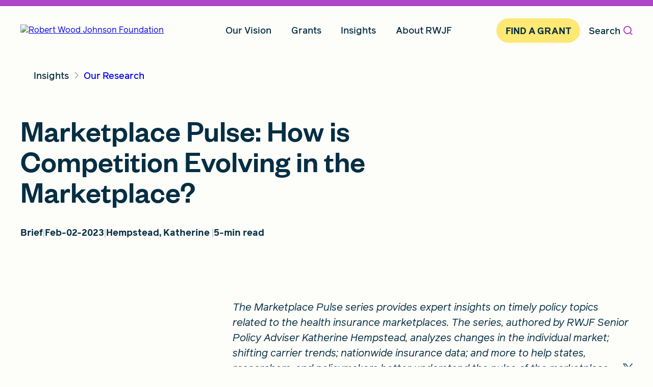

--- FILE ---
content_type: text/html;charset=utf-8
request_url: https://www.rwjf.org/en/insights/our-research/2023/02/marketplace-pulse-how-is-competition-evolving-in-the-marketplace.html
body_size: 14740
content:

<!DOCTYPE HTML>
<html lang="en">
    <head>
  
<script>

  var digitalData = {
      pageInfo: {
        site: 'rwjf',
        siteSection1: 'insights',
        siteSection2: 'our-research',
        siteSection3: '2023',
        siteSection4: '02',
        siteSection5: 'marketplace-pulse-how-is-competition-evolving-in-the-marketplace',
        analyticsId:'00052858',
        type: 't9-3-research-article',
        contentType: 'Brief',
        datePublished: '2023/02/02'
      }
  };
  var dataIpApiKey = '52b34165fd21573e20db358413c53eef10a4c18a241984eb62332e4f';
</script>


  

  
    
    <script type="application/ld+json">
        {
  "@context" : "http://schema.org",
  "@type" : "Article",
  "description" : "Between 2019 and 2021, participation in the ACA marketplace increased dramatically, while enrollment growth was modest. In 2022, that started to change. An updated map shows changes in participation at the county level.",
  "headline" : "Marketplace Pulse: How is Competition Evolving in the Marketplace?",
  "datePublished" : "2023-02-02T16:03:00.000-05:00",
  "dateModified" : "2025-09-26T06:53:27.119-04:00",
  "author" : [ {
    "@type" : "Person",
    "name" : "Hempstead, Katherine"
  } ],
  "image" : {
    "@type" : "ImageObject",
    "url" : "https://www.rwjf.org/content/dam/images/unrestricted-use/57d2d7461cf4c.jpg.transform/socialog/image.jpeg"
  },
  "mainEntityOfPage" : {
    "@type" : "WebPage",
    "@id" : "https://www.rwjf.org/en/insights/our-research/2023/02/marketplace-pulse-how-is-competition-evolving-in-the-marketplace.html"
  }
}
    </script>

  

  

  
    <script type="application/ld+json">
        {
  "@context" : "http://schema.org",
  "@type" : "WebPage",
  "inLanguage" : "en-US",
  "description" : "Between 2019 and 2021, participation in the ACA marketplace increased dramatically, while enrollment growth was modest. In 2022, that started to change. An updated map shows changes in participation at the county level.",
  "url" : "https://www.rwjf.org/en/insights/our-research/2023/02/marketplace-pulse-how-is-competition-evolving-in-the-marketplace.html",
  "publisher" : {
    "@type" : "Organization",
    "url" : "https://www.rwjf.org",
    "logo" : "https://www.rwjf.org/content/dam/rwjf-web/rebrand-images/logos/rwjf-logo-darkblue.svg",
    "sameAs" : [ "https://www.facebook.com/RWJFoundation", "https://www.linkedin.com/company/rwjfoundation", "https://www.instagram.com/rwjfoundation" ],
    "address" : {
      "@type" : "PostalAddress",
      "postalCode" : "08540-6614",
      "addressRegion" : "United States",
      "addressCountry" : "NJ",
      "addressLocality" : "Princeton",
      "streetAddress" : "50 College Road East  "
    },
    "name" : "Robert Wood Johnson Foundation",
    "alternateName" : "RWJF",
    "foundingDate" : "1936",
    "description" : "RWJF is a leading national philanthropy dedicated to taking bold leaps to transform health in our lifetime. We work with others to achieve health equity faster and pave the way together to a future where health is no longer a privilege, but a right.   "
  }
}
    </script>


  

  <script>
    ;(function(win, doc, style, timeout) { var STYLE_ID = 'at-body-style'; function getParent() { return doc.getElementsByTagName('head')[0]; } function addStyle(parent, id, def) { if (!parent) { return; } var style = doc.createElement('style'); style.id = id; style.innerHTML = def; parent.appendChild(style); } function removeStyle(parent, id) { if (!parent) { return; } var style = doc.getElementById(id); if (!style) { return; } parent.removeChild(style); } addStyle(getParent(), STYLE_ID, style); setTimeout(function() { removeStyle(getParent(), STYLE_ID); }, timeout); }(window, document, "body {opacity: 0 !important}", 500));
  </script>
  <script async></script>

  
    <script src="//assets.adobedtm.com/3bb1666cfeb4/2d2d8337e5c4/launch-6df92d242e27.min.js" async></script>
  
  <meta charset="UTF-8"/>
  <title>Marketplace Pulse: How is Competition Evolving in the Marketplace?</title>
  <link rel="icon" type="image/x-icon" href="/content/dam/rwjf-components-guide/RWJF_Favicon.png"/>

  <!-- Preload commonly used custom fonts -->
  <link rel="preload" href="/etc.clientlibs/rwjf-web/clientlibs/clientlib-site/resources/fonts/webfonts/founders-grotesk-500.woff2" as="font" type="font/woff2" crossorigin="anonymous"/>
  <link rel="preload" href="/etc.clientlibs/rwjf-web/clientlibs/clientlib-site/resources/fonts/webfonts/reader-pro-500.woff2" as="font" type="font/woff2" crossorigin="anonymous"/>
  <link rel="preload" href="/etc.clientlibs/rwjf-web/clientlibs/clientlib-site/resources/fonts/webfonts/reader-pro-700.woff2" as="font" type="font/woff2" crossorigin="anonymous"/>

  
  
  <meta name="robots" content="max-image-preview:large"/>

  <meta name="keywords" content="Brief,Healthcare Coverage and Access,Policy and Law,Katherine Hempstead,Marketplace Pulse"/>
  <meta name="description" content="Between 2019 and 2021, participation in the ACA marketplace increased dramatically, while enrollment growth was modest. In 2022, that started to change. An updated map shows changes in participation at the county level."/>
  <meta name="template" content="t9-3-research-article"/>
  <meta name="viewport" content="width=device-width, initial-scale=1"/>

  
  
  
  

  <meta name="twitter:card" content="summary_large_image"/>
  <meta name="twitter:site" content="@RWJF"/>
  <meta name="twitter:creator" content="@RWJF"/>
  <meta name="twitter:title" content="Marketplace Pulse: How is Competition Evolving in the Marketplace?"/>
  <meta name="twitter:description" content="Between 2019 and 2021, participation in the ACA marketplace increased dramatically, while enrollment growth was modest. In 2022, that started to change. An updated map shows changes in participation at the county level."/>
  <meta name="twitter:image" content="https://www.rwjf.org/content/dam/images/unrestricted-use/57d2d7461cf4c.jpg.transform/socialtwitter/image.jpeg"/>
  <meta name="twitter:socialImage" content="/content/dam/images/unrestricted-use/57d2d7461cf4c.jpg"/>
  <meta property="twitter:account_id" content="17837184"/>

  <meta property="og:title" content="Marketplace Pulse: How is Competition Evolving in the Marketplace?"/>
  <meta property="og:description" content="Between 2019 and 2021, participation in the ACA marketplace increased dramatically, while enrollment growth was modest. In 2022, that started to change. An updated map shows changes in participation at the county level."/>
  <meta property="og:image" content="https://www.rwjf.org/content/dam/images/unrestricted-use/57d2d7461cf4c.jpg.transform/socialog/image.jpeg"/>
  <meta property="og:type" content="article"/>
  <meta property="og:site_name" content="RWJF"/>
  <meta property="og:url" content="https://www.rwjf.org/content/rwjf-web/us/en/insights/our-research/2023/02/marketplace-pulse-how-is-competition-evolving-in-the-marketplace.html"/>

  <meta property="fb:app_id" content="226670624473819"/>

  
  
<link rel="canonical" href="/en/insights/our-research/2023/02/marketplace-pulse-how-is-competition-evolving-in-the-marketplace.html"/>

  

  

    
    
<link rel="stylesheet" href="/etc.clientlibs/rwjf-web/clientlibs/clientlib-base.min.482039242b0bd31604428b73ba5c4945.css" type="text/css">








  
    
    

    

    
    



    
    
<link rel="stylesheet" href="/etc.clientlibs/rwjf-web/clientlibs/clientlib-site.min.41e168298d84e63ed84db3530d9bc9bd.css" type="text/css">



    

  
  
    <script src="https://www.google.com/recaptcha/api.js?render=6Ld7dqorAAAAAIAefIumXAPxDqaVBd4luMMHmi1w"></script>
</head>
    <body class="researcharticle page basicpage" id="researcharticle-21aaf479e5">
        
        
        
            

<div class="cmp-page__skiptomaincontent">
  <a class="cmp-page__skiptomaincontent-link cmp-button primary-cta" alt="Skip to main content link" href="#main-content"><span class="cmp-button__text">Skip to main content</span></a>
</div>


            



            
<div class="root responsivegrid">


<div class="aem-Grid aem-Grid--12 aem-Grid--default--12 ">
    
    <div class="experiencefragment aem-GridColumn aem-GridColumn--default--12">
<div id="experiencefragment-6b225680e2" class="cmp-experiencefragment cmp-experiencefragment--header">


    
    <div id="container-ec6dcd0ab6" class="cmp-container">
        


<div class="aem-Grid aem-Grid--12 aem-Grid--default--12 ">
    
    <div class="navigation aem-GridColumn aem-GridColumn--default--12">


<div class="cmp-navigation-outer cmp-navigation-outer--dialog-hidden" data-component="navigation">
  <div class="cmp-navigation-wrapper">
    <nav class="cmp-navigation" aria-label="Main Navigation">
      <div class="cmp-navigation__header" data-cmp-navigation-hook="mobileHeader">
        <a href="https://www.rwjf.org">
          <img class="cmp-navigation__header__img" src="/content/dam/rwjf-web/rebrand-images/logos/rwjf-logo-darkblue.svg" alt="Robert Wood Johnson Foundation" width="223px" height="40px"/>
        </a>
        <button type="button" tabindex="0" data-cmp-navigation-action="mobileOpenMenuDialog" class="cmp-navigation__header__button" aria-controls="navigation-menu-mobile">
          <span class="visually-hidden">Open </span>Menu
        </button>
      </div>
      <div data-cmp-navigation-hook="menuContent" class="cmp-navigation__content" aria-label="navigation menu">
        <ul data-cmp-navigation-hook="menuItems" class="cmp-navigation__items" role="menubar">
          <li class="cmp-navigation__item " role="none">
            <div class="cmp-navigation__item__header">
              
              <a href="/en/our-vision.html" class="cmp-navigation__item__link" data-analytics-context="" data-component="cta" aria-expanded="false" role="menuitem" aria-haspopup="true">Our Vision</a>
            </div>
            <ul class="cmp-navigation__item__content" id="menu-items-accordion-1-0" role="menu">
              <li class="cmp-navigation__item__content__item" role="none">
                
                
    
                
                  
                  
                
    
                <a href="/en/our-vision.html" class="cmp-navigation__item__link__sublink" data-analytics-context="Our Vision/" data-component="cta" role="menuitem">Our Vision Overview</a>
              </li>
            
              <li class="cmp-navigation__item__content__item" role="none">
                
                
    
                
    
                <a href="/en/our-vision/why-health-equity.html" class="cmp-navigation__item__link__sublink" data-analytics-context="Our Vision/" data-component="cta" role="menuitem">Why Health Equity</a>
              </li>
            
              <li class="cmp-navigation__item__content__item" role="none">
                
                
    
                
    
                <a href="/en/our-vision/affirming-diversity-equity-and-inclusion.html" class="cmp-navigation__item__link__sublink" data-analytics-context="Our Vision/" data-component="cta" role="menuitem">Affirming Diversity, Equity, and Inclusion (DEI)</a>
              </li>
            
              <li class="cmp-navigation__item__content__item" role="none">
                
                
    
                
    
                <a href="/en/our-vision/focus-areas.html" class="cmp-navigation__item__link__sublink" data-analytics-context="Our Vision/" data-component="cta" role="menuitem">Focus Areas</a>
              </li>
            
              <li class="cmp-navigation__item__content__item" role="none">
                
                
    
                
    
                <a href="/en/our-vision/new-jersey.html" class="cmp-navigation__item__link__sublink" data-analytics-context="Our Vision/" data-component="cta" role="menuitem">New Jersey</a>
              </li>
            
              <li class="cmp-navigation__item__content__item" role="none">
                
                
    
                
    
                <a href="/en/our-vision/measuring-rwjf-progress.html" class="cmp-navigation__item__link__sublink" data-analytics-context="Our Vision/" data-component="cta" role="menuitem">Measuring RWJF Progress</a>
              </li>
            </ul>
          </li>
        
          <li class="cmp-navigation__item " role="none">
            <div class="cmp-navigation__item__header">
              
              <a href="/en/grants.html" class="cmp-navigation__item__link" data-analytics-context="" data-component="cta" aria-expanded="false" role="menuitem" aria-haspopup="true">Grants</a>
            </div>
            <ul class="cmp-navigation__item__content" id="menu-items-accordion-1-1" role="menu">
              <li class="cmp-navigation__item__content__item" role="none">
                
                
    
                
                  
                  
                
    
                <a href="/en/grants.html" class="cmp-navigation__item__link__sublink" data-analytics-context="Grants/" data-component="cta" role="menuitem">Grants Overview</a>
              </li>
            
              <li class="cmp-navigation__item__content__item" role="none">
                
                
    
                
    
                <a href="/en/grants/active-funding-opportunities.html" class="cmp-navigation__item__link__sublink" data-analytics-context="Grants/" data-component="cta" role="menuitem">Active Funding Opportunities</a>
              </li>
            
              <li class="cmp-navigation__item__content__item" role="none">
                
                
    
                
    
                <a href="/en/grants/awarded-grants.html" class="cmp-navigation__item__link__sublink" data-analytics-context="Grants/" data-component="cta" role="menuitem">Awarded Grants</a>
              </li>
            
              <li class="cmp-navigation__item__content__item" role="none">
                
                
    
                
    
                <a href="/en/grants/grantee-stories.html" class="cmp-navigation__item__link__sublink" data-analytics-context="Grants/" data-component="cta" role="menuitem">Grantee Stories</a>
              </li>
            
              <li class="cmp-navigation__item__content__item" role="none">
                
                
    
                
    
                <a href="/en/grants/grant-process.html" class="cmp-navigation__item__link__sublink" data-analytics-context="Grants/" data-component="cta" role="menuitem">Grant Process</a>
              </li>
            
              <li class="cmp-navigation__item__content__item" role="none">
                
                
    
                
    
                <a href="/en/grants/grantee-resources.html" class="cmp-navigation__item__link__sublink" data-analytics-context="Grants/" data-component="cta" role="menuitem">Grantee Resources</a>
              </li>
            </ul>
          </li>
        
          <li class="cmp-navigation__item " role="none">
            <div class="cmp-navigation__item__header">
              
              <a href="/en/insights.html" class="cmp-navigation__item__link" data-analytics-context="" data-component="cta" aria-expanded="false" role="menuitem" aria-haspopup="true">Insights</a>
            </div>
            <ul class="cmp-navigation__item__content" id="menu-items-accordion-1-2" role="menu">
              <li class="cmp-navigation__item__content__item" role="none">
                
                
    
                
                  
                  
                
    
                <a href="/en/insights.html" class="cmp-navigation__item__link__sublink" data-analytics-context="Insights/" data-component="cta" role="menuitem">Insights Overview</a>
              </li>
            
              <li class="cmp-navigation__item__content__item" role="none">
                
                
    
                
    
                <a href="/en/insights/blog.html" class="cmp-navigation__item__link__sublink" data-analytics-context="Insights/" data-component="cta" role="menuitem">Blog</a>
              </li>
            
              <li class="cmp-navigation__item__content__item" role="none">
                
                
    
                
    
                <a href="/en/insights/our-research.html" class="cmp-navigation__item__link__sublink" data-analytics-context="Insights/" data-component="cta" role="menuitem">Our Research</a>
              </li>
            
              <li class="cmp-navigation__item__content__item" role="none">
                
                
    
                
    
                <a href="/en/insights/advocacy-and-policy.html" class="cmp-navigation__item__link__sublink" data-analytics-context="Insights/" data-component="cta" role="menuitem">Advocacy And Policy</a>
              </li>
            </ul>
          </li>
        
          <li class="cmp-navigation__item " role="none">
            <div class="cmp-navigation__item__header">
              
              <a href="/en/about-rwjf.html" class="cmp-navigation__item__link" data-analytics-context="" data-component="cta" aria-expanded="false" role="menuitem" aria-haspopup="true">About RWJF</a>
            </div>
            <ul class="cmp-navigation__item__content" id="menu-items-accordion-1-3" role="menu">
              <li class="cmp-navigation__item__content__item" role="none">
                
                
    
                
                  
                  
                
    
                <a href="/en/about-rwjf.html" class="cmp-navigation__item__link__sublink" data-analytics-context="About RWJF/" data-component="cta" role="menuitem">About RWJF Overview</a>
              </li>
            
              <li class="cmp-navigation__item__content__item" role="none">
                
                
    
                
    
                <a href="/en/about-rwjf/our-guiding-principles.html" class="cmp-navigation__item__link__sublink" data-analytics-context="About RWJF/" data-component="cta" role="menuitem">Our Guiding Principles</a>
              </li>
            
              <li class="cmp-navigation__item__content__item" role="none">
                
                
    
                
    
                <a href="/en/about-rwjf/how-we-work.html" class="cmp-navigation__item__link__sublink" data-analytics-context="About RWJF/" data-component="cta" role="menuitem">How We Work</a>
              </li>
            
              <li class="cmp-navigation__item__content__item" role="none">
                
                
    
                
    
                <a href="/en/about-rwjf/impact-investing.html" class="cmp-navigation__item__link__sublink" data-analytics-context="About RWJF/" data-component="cta" role="menuitem">Impact Investments</a>
              </li>
            
              <li class="cmp-navigation__item__content__item" role="none">
                
                
    
                
    
                <a href="/en/about-rwjf/newsroom.html" class="cmp-navigation__item__link__sublink" data-analytics-context="About RWJF/" data-component="cta" role="menuitem">Press Room</a>
              </li>
            
              <li class="cmp-navigation__item__content__item" role="none">
                
                
    
                
    
                <a href="/en/about-rwjf/careers.html" class="cmp-navigation__item__link__sublink" data-analytics-context="About RWJF/" data-component="cta" role="menuitem">Careers</a>
              </li>
            
              <li class="cmp-navigation__item__content__item" role="none">
                
                
    
                
    
                <a href="/en/about-rwjf/contact-us.html" class="cmp-navigation__item__link__sublink" data-analytics-context="About RWJF/" data-component="cta" role="menuitem">Contact Us</a>
              </li>
            
              <li class="cmp-navigation__item__content__item" role="none">
                
                
    
                
    
                <a href="/en/about-rwjf/rwjf-accessibility-statement.html" class="cmp-navigation__item__link__sublink" data-analytics-context="About RWJF/" data-component="cta" role="menuitem">Accessibility Statement</a>
              </li>
            
              <li class="cmp-navigation__item__content__item" role="none">
                
                
    
                
    
                <a href="/en/about-rwjf/board-of-trustees.html" class="cmp-navigation__item__link__sublink" data-analytics-context="About RWJF/" data-component="cta" role="menuitem">Board of Trustees</a>
              </li>
            </ul>
          </li>
        </ul>
        <a href="/en/grants/active-funding-opportunities.html" class="cmp-navigation__action-item cmp-navigation__item__link--highlighted" data-cmp-navigation-hook="promoCTA" data-analytics-context="Site Nav Promo CTA" data-component="cta">
          Find A Grant
        </a>
        <!-- open search dialog button -->
        <button data-cmp-navigation-action="toggleSearch" class="cmp-navigation__item__search">
          Search
          <span aria-hidden="true" class="icon icon-search"></span>
        </button>
        <div data-cmp-navigation-hook="searchBar" class="cmp-navigation__item__searchbar" role="dialog" aria-modal="true" aria-labelledby="global-search-dialog-label">
          <span id="global-search-dialog-label" class="visually-hidden">Global Search Dialog</span>
          <label for="searchInput">Search by Keyword</label>
          <div class="cmp-navigation__item__input__container" id="cmp-navigation__item__input__container">
            <div class="cmp-navigation__item__input__wrapper">
              <input id="searchInput" data-cmp-navigation-hook="searchInput" class="cmp-navigation__item__input" placeholder="SEARCH RWJF" data-url="/en/search-results.html" data-suggester-url="/content/rwjf-web/us/en/_jcr_content.suggester.json"/>
              <!-- clear search button -->
              <button class="cmp-navigation__item__search--iconClose" data-cmp-navigation-action="clearSearch" aria-label="Clear search" type="button">
                <span aria-hidden="true" class="icon icon-close"></span>
              </button>
            </div>
            <ul class="suggestions suggestions--desktop hide" data-expanded="false"></ul>
          </div>
          <!-- submit search button -->
          <button class="cmp-navigation__item__search--submitSearchText" data-cmp-navigation-action="submitSearch" type="button">
            Search
          </button>
          <div data-cmp-navigation-hook="closeSidebar" class="cmp-navigation__item__input__close__container">
            <!-- this button only shows up when input search bar is showing -->
            <button class="cmp-navigation__item__input__close" aria-label="Close search input" aria-expanded="true" aria-controls="cmp-navigation__item__input__container">
              Close <span class="visually-hidden"> search input</span>
              <span aria-hidden="true" class="icon icon-close"></span>
            </button>
          </div>
        </div>
      </div>
      <div class="navigation__dialog__menu--mobile hidden" role="dialog" aria-modal="true" title="Navigation Menu">
        <div class="cmp-navigation__header">
          <a href="https://www.rwjf.org">
            <img class="cmp-navigation__header__img" src="/content/dam/rwjf-web/rebrand-images/logos/rwjf-logo-darkblue.svg" alt="Robert Wood Johnson Foundation" width="223px" height="40px"/>
          </a>
          <button type="button" tabindex="0" data-cmp-navigation-action="mobileCloseMenuDialog" class="cmp-navigation__header__button" aria-label="close navigation menu" aria-controls="navigation-menu-mobile">
            Close<span class="visually-hidden"> Menu</span>
            <span id="close-icon" aria-hidden="true" class="icon icon-close"></span>
          </button>
        </div>
        <div data-cmp-navigation-hook="mobileMenuContent" class="cmp-navigation__content cmp-navigation__content--expanded" id="navigation-menu-mobile" aria-label="navigation menu">
          <ul data-cmp-navigation-hook="menuItemsMobile" class="cmp-navigation__items" role="menubar">
            <li class="cmp-navigation__item " role="none">
              <div class="cmp-navigation__item__header">
                
                <a href="#" class="cmp-navigation__item__link" data-analytics-context="" data-component="cta" aria-expanded="false" role="menuitem" aria-haspopup="true">Our Vision</a>
                <div class="cmp-navigation__item__icon-wrapper">
                  <span aria-hidden="true" class="icon icon-plus"></span>
                </div>
              </div>
              <ul class="cmp-navigation__item__content" id="menu-items-accordion-2-0" role="menu">
                <li class="cmp-navigation__item__content__item" role="none">
                  
                  
      
                  
                    
                    
                  
      
                  <a href="/en/our-vision.html" class="cmp-navigation__item__link__sublink" data-analytics-context="Our Vision/" data-component="cta" role="menuitem">Our Vision Overview</a>
                </li>
              
                <li class="cmp-navigation__item__content__item" role="none">
                  
                  
      
                  
      
                  <a href="/en/our-vision/why-health-equity.html" class="cmp-navigation__item__link__sublink" data-analytics-context="Our Vision/" data-component="cta" role="menuitem">Why Health Equity</a>
                </li>
              
                <li class="cmp-navigation__item__content__item" role="none">
                  
                  
      
                  
      
                  <a href="/en/our-vision/affirming-diversity-equity-and-inclusion.html" class="cmp-navigation__item__link__sublink" data-analytics-context="Our Vision/" data-component="cta" role="menuitem">Affirming Diversity, Equity, and Inclusion (DEI)</a>
                </li>
              
                <li class="cmp-navigation__item__content__item" role="none">
                  
                  
      
                  
      
                  <a href="/en/our-vision/focus-areas.html" class="cmp-navigation__item__link__sublink" data-analytics-context="Our Vision/" data-component="cta" role="menuitem">Focus Areas</a>
                </li>
              
                <li class="cmp-navigation__item__content__item" role="none">
                  
                  
      
                  
      
                  <a href="/en/our-vision/new-jersey.html" class="cmp-navigation__item__link__sublink" data-analytics-context="Our Vision/" data-component="cta" role="menuitem">New Jersey</a>
                </li>
              
                <li class="cmp-navigation__item__content__item" role="none">
                  
                  
      
                  
      
                  <a href="/en/our-vision/measuring-rwjf-progress.html" class="cmp-navigation__item__link__sublink" data-analytics-context="Our Vision/" data-component="cta" role="menuitem">Measuring RWJF Progress</a>
                </li>
              </ul>
            </li>
          
            <li class="cmp-navigation__item " role="none">
              <div class="cmp-navigation__item__header">
                
                <a href="#" class="cmp-navigation__item__link" data-analytics-context="" data-component="cta" aria-expanded="false" role="menuitem" aria-haspopup="true">Grants</a>
                <div class="cmp-navigation__item__icon-wrapper">
                  <span aria-hidden="true" class="icon icon-plus"></span>
                </div>
              </div>
              <ul class="cmp-navigation__item__content" id="menu-items-accordion-2-1" role="menu">
                <li class="cmp-navigation__item__content__item" role="none">
                  
                  
      
                  
                    
                    
                  
      
                  <a href="/en/grants.html" class="cmp-navigation__item__link__sublink" data-analytics-context="Grants/" data-component="cta" role="menuitem">Grants Overview</a>
                </li>
              
                <li class="cmp-navigation__item__content__item" role="none">
                  
                  
      
                  
      
                  <a href="/en/grants/active-funding-opportunities.html" class="cmp-navigation__item__link__sublink" data-analytics-context="Grants/" data-component="cta" role="menuitem">Active Funding Opportunities</a>
                </li>
              
                <li class="cmp-navigation__item__content__item" role="none">
                  
                  
      
                  
      
                  <a href="/en/grants/awarded-grants.html" class="cmp-navigation__item__link__sublink" data-analytics-context="Grants/" data-component="cta" role="menuitem">Awarded Grants</a>
                </li>
              
                <li class="cmp-navigation__item__content__item" role="none">
                  
                  
      
                  
      
                  <a href="/en/grants/grantee-stories.html" class="cmp-navigation__item__link__sublink" data-analytics-context="Grants/" data-component="cta" role="menuitem">Grantee Stories</a>
                </li>
              
                <li class="cmp-navigation__item__content__item" role="none">
                  
                  
      
                  
      
                  <a href="/en/grants/grant-process.html" class="cmp-navigation__item__link__sublink" data-analytics-context="Grants/" data-component="cta" role="menuitem">Grant Process</a>
                </li>
              
                <li class="cmp-navigation__item__content__item" role="none">
                  
                  
      
                  
      
                  <a href="/en/grants/grantee-resources.html" class="cmp-navigation__item__link__sublink" data-analytics-context="Grants/" data-component="cta" role="menuitem">Grantee Resources</a>
                </li>
              </ul>
            </li>
          
            <li class="cmp-navigation__item " role="none">
              <div class="cmp-navigation__item__header">
                
                <a href="#" class="cmp-navigation__item__link" data-analytics-context="" data-component="cta" aria-expanded="false" role="menuitem" aria-haspopup="true">Insights</a>
                <div class="cmp-navigation__item__icon-wrapper">
                  <span aria-hidden="true" class="icon icon-plus"></span>
                </div>
              </div>
              <ul class="cmp-navigation__item__content" id="menu-items-accordion-2-2" role="menu">
                <li class="cmp-navigation__item__content__item" role="none">
                  
                  
      
                  
                    
                    
                  
      
                  <a href="/en/insights.html" class="cmp-navigation__item__link__sublink" data-analytics-context="Insights/" data-component="cta" role="menuitem">Insights Overview</a>
                </li>
              
                <li class="cmp-navigation__item__content__item" role="none">
                  
                  
      
                  
      
                  <a href="/en/insights/blog.html" class="cmp-navigation__item__link__sublink" data-analytics-context="Insights/" data-component="cta" role="menuitem">Blog</a>
                </li>
              
                <li class="cmp-navigation__item__content__item" role="none">
                  
                  
      
                  
      
                  <a href="/en/insights/our-research.html" class="cmp-navigation__item__link__sublink" data-analytics-context="Insights/" data-component="cta" role="menuitem">Our Research</a>
                </li>
              
                <li class="cmp-navigation__item__content__item" role="none">
                  
                  
      
                  
      
                  <a href="/en/insights/advocacy-and-policy.html" class="cmp-navigation__item__link__sublink" data-analytics-context="Insights/" data-component="cta" role="menuitem">Advocacy And Policy</a>
                </li>
              </ul>
            </li>
          
            <li class="cmp-navigation__item " role="none">
              <div class="cmp-navigation__item__header">
                
                <a href="#" class="cmp-navigation__item__link" data-analytics-context="" data-component="cta" aria-expanded="false" role="menuitem" aria-haspopup="true">About RWJF</a>
                <div class="cmp-navigation__item__icon-wrapper">
                  <span aria-hidden="true" class="icon icon-plus"></span>
                </div>
              </div>
              <ul class="cmp-navigation__item__content" id="menu-items-accordion-2-3" role="menu">
                <li class="cmp-navigation__item__content__item" role="none">
                  
                  
      
                  
                    
                    
                  
      
                  <a href="/en/about-rwjf.html" class="cmp-navigation__item__link__sublink" data-analytics-context="About RWJF/" data-component="cta" role="menuitem">About RWJF Overview</a>
                </li>
              
                <li class="cmp-navigation__item__content__item" role="none">
                  
                  
      
                  
      
                  <a href="/en/about-rwjf/our-guiding-principles.html" class="cmp-navigation__item__link__sublink" data-analytics-context="About RWJF/" data-component="cta" role="menuitem">Our Guiding Principles</a>
                </li>
              
                <li class="cmp-navigation__item__content__item" role="none">
                  
                  
      
                  
      
                  <a href="/en/about-rwjf/how-we-work.html" class="cmp-navigation__item__link__sublink" data-analytics-context="About RWJF/" data-component="cta" role="menuitem">How We Work</a>
                </li>
              
                <li class="cmp-navigation__item__content__item" role="none">
                  
                  
      
                  
      
                  <a href="/en/about-rwjf/impact-investing.html" class="cmp-navigation__item__link__sublink" data-analytics-context="About RWJF/" data-component="cta" role="menuitem">Impact Investments</a>
                </li>
              
                <li class="cmp-navigation__item__content__item" role="none">
                  
                  
      
                  
      
                  <a href="/en/about-rwjf/newsroom.html" class="cmp-navigation__item__link__sublink" data-analytics-context="About RWJF/" data-component="cta" role="menuitem">Press Room</a>
                </li>
              
                <li class="cmp-navigation__item__content__item" role="none">
                  
                  
      
                  
      
                  <a href="/en/about-rwjf/careers.html" class="cmp-navigation__item__link__sublink" data-analytics-context="About RWJF/" data-component="cta" role="menuitem">Careers</a>
                </li>
              
                <li class="cmp-navigation__item__content__item" role="none">
                  
                  
      
                  
      
                  <a href="/en/about-rwjf/contact-us.html" class="cmp-navigation__item__link__sublink" data-analytics-context="About RWJF/" data-component="cta" role="menuitem">Contact Us</a>
                </li>
              
                <li class="cmp-navigation__item__content__item" role="none">
                  
                  
      
                  
      
                  <a href="/en/about-rwjf/rwjf-accessibility-statement.html" class="cmp-navigation__item__link__sublink" data-analytics-context="About RWJF/" data-component="cta" role="menuitem">Accessibility Statement</a>
                </li>
              
                <li class="cmp-navigation__item__content__item" role="none">
                  
                  
      
                  
      
                  <a href="/en/about-rwjf/board-of-trustees.html" class="cmp-navigation__item__link__sublink" data-analytics-context="About RWJF/" data-component="cta" role="menuitem">Board of Trustees</a>
                </li>
              </ul>
            </li>
          </ul>
          <a href="/en/grants/active-funding-opportunities.html" class="cmp-navigation__action-item cmp-navigation__item__link--highlighted" data-cmp-navigation-hook="promoCTA" data-analytics-context="Site Nav Promo CTA" data-component="cta">
            Find A Grant
          </a>
          <div data-cmp-navigation-hook="searchBar" class="cmp-navigation__item__searchbar" role="dialog" aria-modal="true" aria-labelledby="global-search-dialog-label-mobile">
            <span id="global-search-dialog-label-mobile" class="visually-hidden">Global Search Dialog</span>
            <label for="searchInputMobile">Search by Keyword</label>
            <div class="cmp-navigation__item__input__container" id="cmp-navigation__item__input__container">
              <div class="cmp-navigation__item__input__wrapper">
                <input id="searchInputMobile" data-cmp-navigation-hook="searchInputMobile" class="cmp-navigation__item__input" placeholder="SEARCH RWJF" data-url="/en/search-results.html" data-suggester-url="/content/rwjf-web/us/en/_jcr_content.suggester.json"/>
                <!-- clear search button -->
                <button class="cmp-navigation__item__search--iconClose" data-cmp-navigation-action="clearSearchMobile" aria-label="Clear search" type="button">
                  <span aria-hidden="true" class="icon icon-close"></span>
                </button>
              </div>
            </div>
            <ul class="suggestions suggestions--mobile hide" data-expanded="false"></ul>
            <!-- submit search button -->
            <button class="cmp-navigation__item__search--submitSearchText" data-cmp-navigation-action="submitSearchMobile" type="button">
              Search
            </button>
          </div>
        </div>
      </div>
    </nav>
  </div>
</div>
</div>

    
</div>

    </div>

    
</div>

    
</div>
<div class="main-content container responsivegrid aem-GridColumn aem-GridColumn--default--12">

    
    
  
  <main id="main-content" class="cmp-container">
    
    <div class="column-control"><div class="container  full-width  top  top-outer  bottom  bottom-outer">
  
  <section>
    <div class="column-control__grid  column-control__grid--mobile-breakpoint">
      <div class="column-control__col align-items-start " style="--span: 12;" data-column-span="12">


<div class="aem-Grid aem-Grid--12 aem-Grid--default--12 ">
    
    <div class="breadcrumb aem-GridColumn aem-GridColumn--default--12"><nav id="breadcrumb-b2e24c22be" class="cmp-breadcrumb" aria-label="Breadcrumb">
    <ol class="cmp-breadcrumb__list" itemscope itemtype="http://schema.org/BreadcrumbList">
        <li class="cmp-breadcrumb__item" itemprop="itemListElement" itemscope itemtype="http://schema.org/ListItem">
            <a href="/en/insights.html" class="cmp-breadcrumb__item-link" itemprop="item">
                <span itemprop="name">Insights</span>
            </a>
            <meta itemprop="position" content="1"/>
        </li>
    
        <li class="cmp-breadcrumb__item" itemprop="itemListElement" itemscope itemtype="http://schema.org/ListItem">
            <a href="/en/insights/our-research.html" class="cmp-breadcrumb__item-link" itemprop="item">
                <span itemprop="name">Our Research</span>
            </a>
            <meta itemprop="position" content="2"/>
        </li>
    </ol>
</nav>

    




<script type="application/ld+json">
    {
  "@context" : "https://schema.org",
  "@type" : "BreadcrumbList",
  "itemListElement" : [ {
    "@type" : "ListItem",
    "position" : "1",
    "item" : {
      "@id" : "/content/rwjf-web/us/en/insights.html",
      "name" : "Insights"
    }
  }, {
    "@type" : "ListItem",
    "position" : "2",
    "item" : {
      "@id" : "/content/rwjf-web/us/en/insights/our-research.html",
      "name" : "Our Research"
    }
  } ]
}
</script></div>

    
</div>
</div>
      
      
      
      
      
      
      
      
      
    </div>
  </section>
</div>
</div>
<div class="hero image cmp-hero__style-C">


  <section class="cmp-hero" data-component="hero">
    
    <!-- Content -->
    <div class="cmp-hero__content">
      <div class="cmp-hero__content-headings">
        
        <!-- Headline -->
        
          <div class="cmp-hero__content-headings-heading" data-cmp-hero="title">
           <h1>Marketplace Pulse: How is Competition Evolving in the Marketplace?</h1>

          </div>
        
        
        <!-- Subhead -->
        
        
        <!-- Article info (style C) -->
        
          <div class="cmp-hero__content-headings-articleinfo">
            <span class="cmp-hero__info-item cmp-hero__content-headings-articleinfo-contenttype">Brief</span>
            <span class="cmp-hero__info-item cmp-hero__content-headings-articleinfo-date">Feb-02-2023</span>
            <span class="cmp-hero__info-item">
              
                
                  
                    
                  <span class="cmp-hero__content-headings-articleinfo-author">Hempstead, Katherine</span>
                  
                
              
            </span>
            <span class="cmp-hero__info-item cmp-hero__content-headings-articleinfo-readtime">5-min read</span>
          </div>
        
      </div>
      
      <!-- CTA Button -->
      
      
    </div>

    <!-- Secondary Media (Style D)-->
    <div class="cmp-hero__secondary-media-container">
      <div class="cmp-hero__media">

        <!-- Secondary image -->
        <div class="cmp-hero__image cmp-hero__image--secondary">

    
</div>
      </div>
    </div>

    <!-- Primary Media -->
    <div class="cmp-hero__media-container">
      <div class="cmp-hero__media">

        <!-- Primary image -->
        
      </div>
    </div>
    
    <!-- Caption will be moved here via hero.js -->
    <div class="cmp-hero__caption-container">
      <div class="cmp-hero__caption">
        <div class="cmp-hero__image cmp-hero__caption--primary"></div>
      </div>
    </div>
  </section>

  
    




</div>
<div class="social-sharing-container">
<div data-component="social-sharing-container" class="grid-container">
    <div class="grid-container__content">


<div class="aem-Grid aem-Grid--12 aem-Grid--default--12 ">
    
    <div class="column-control aem-GridColumn aem-GridColumn--default--12"><div class="container    top  top-outer  bottom  bottom-outer">
  
  <section>
    <div class="column-control__grid  column-control__grid--mobile-breakpoint">
      
      
      
      
      
      
      
        <div class="column-control__col align-items-start " style="--span: 4;" data-column-span="4">


<div class="aem-Grid aem-Grid--12 aem-Grid--default--12 ">
    
    
    
</div>
</div>
        <div class="column-control__col align-items-start " style="--span: 8;" data-column-span="8">


<div class="aem-Grid aem-Grid--12 aem-Grid--default--12 ">
    
    <div class="text aem-GridColumn aem-GridColumn--default--12"><div data-text="&lt;p>&lt;i style=&#34;font-weight: normal;&#34;>The Marketplace Pulse series provides expert insights on timely policy topics related to the health insurance marketplaces. The series, authored by&amp;nbsp;RWJF Senior Policy Adviser Katherine Hempstead, analyzes changes in the individual market; shifting carrier trends; nationwide insurance data; and more to help states, researchers, and policymakers better understand the pulse of the marketplace.&lt;/i>&lt;/p>
&lt;p>&amp;nbsp;&lt;/p>
&lt;h4>How is competition evolving in the marketplace?&lt;br>
&lt;/h4>
&lt;p>Between 2019 and 2021, plan participation in the Affordable Care Act (ACA) marketplace increased dramatically, while enrollment growth was modest. In 2022, that started to change, with enrollment up sharply and the pace of increased participation more moderate. This year, that trend is more pronounced, as enrollment in 2023 &lt;a title=&#34;Opens in a new window&#34; href=&#34;https://www.cms.gov/newsroom/fact-sheets/marketplace-2023-open-enrollment-period-report-final-national-snapshot&#34; target=&#34;_blank&#34;>surpassed&lt;/a> last year&#39;s record, while increases in participation have nearly stopped. On-exchange offerings by plans in counties increased ever so slightly between 2022 and 2023, from 10,434 to 10,830. For plans sold only off the exchange, the growth was almost imperceptible, as offerings increased from 5,157 to 5,233. The updated &lt;a href=&#34;/content/rwjf-web/us/en/insights/our-research/interactives/aca-marketplace-participation-tracker.html&#34; target=&#34;_self&#34;>map&lt;/a> shows changes in participation at the county level.&lt;/p>
&lt;p>Yet the composition of plans participating in the ACA marketplace shifted in subtle but important ways that may signal an emerging trend. The share of offerings from Blues plans (including Elevance), large for-profit commercial insurers (United, Cigna, and CVS/Aetna) and national for-profit Medicaid Managed Care Organizations (Centene and Molina) rose.[1] Meanwhile, the share of offerings by all other insurers, largely regional and provider sponsored plans, decreased from 45 percent to 40 percent between 2022 and 2023. In the off-exchange market, the change was more dramatic, as the share of offerings by Blues and national for-profit plans jumped from 51 percent to 60 percent. At a time when concerns about consolidation in healthcare are growing, so is the footprint of large health insurers in the ACA market.&lt;/p>
&lt;h4>Marketplace entries and exits&lt;/h4>
&lt;p>Overall, new entries were modest. United Health Group increased their participation more than any other plan, entering four states (Kansas, Missouri, Mississippi, and Ohio) and growing their presence in a few others. CVS entered four states (California, Delaware, Illinois, and New Jersey). Cigna entered Texas. Elevance entered no new states but increased their offerings in some of their existing states. Wellmark entered South Dakota, and the Nebraska Blue entered their market for the first time, but most single state Blue plans made no changes.&lt;/p>
&lt;p>Centene entered Alabama and made other small expansions in existing states. Ascension extended their marketplace presence to Texas, adding to last year&#39;s foray into Indiana, Kansas, and Michigan. There was only one genuinely new entrant to the marketplace this year, and that was Imperial Insurance, a very small plan that also sells Medicare Advantage. Imperial entered Maricopa County in Arizona and El Paso County in Texas.&lt;/p>
&lt;p>There were a few well publicized exits among the cohort of new plans which have emerged since the passage of the Affordable Care Act. Bright Health left the marketplace completely, exiting from 16 states. Oscar left Colorado and Arkansas and capped its enrollment in Florida. Friday Health Plans left New Mexico and reduced their presence in Colorado.&lt;/p>
&lt;p>Sizable increases in participation were limited to a small number of states. Non-expansion states, which have received the most growth in both enrollment and participation, still dominated, but a slowdown in new entry was apparent. Texas stands out as the state with the most new activity, as Ascension, Cigna, and Imperial all entered, and United increased their presence. Alabama and Mississippi each got new plans with entries from Centene and United, respectively. In Georgia, which had a huge increase in offerings in 2022, there was very little growth in participation. Florida, despite its &lt;a title=&#34;Opens in a new window&#34; href=&#34;https://www.nytimes.com/2023/01/11/us/obamacare-aca-miami-fl.html&#34; target=&#34;_blank&#34;>impressive enrollment&lt;/a> gains, saw almost no net change, and North Carolina and South Carolina had reductions in participation for the first time in years.&lt;/p>
&lt;h4>Off the exchange&lt;/h4>
&lt;p>Off-exchange trends were harder to decipher. One might expect that the continuation of the enhanced Advanced Premium Tax Credits would reduce plan interest in this segment, but insurer behavior was not consistent. Oscar stopped offering plans off-exchange in many of their 19 states. On the other hand, Friday Health Plans jumped into that market segment in all six of the states where it participates. Elevance increased their off-exchange offerings considerably, yet several single state Blues exited this segment. United and CVS increased off-exchange offerings as well, but Cigna did not. Centene increased off-exchange offerings significantly for 2023, but Molina does not participate off the exchange. Many smaller plans exited this segment altogether, or reduced their footprint considerably, though some small plans entered. But overall, while the number of off-exchange only offerings changed little, the share offered by for-profit national companies increased substantially.&lt;/p>
&lt;h4>What kind of competition?&lt;/h4>
&lt;p>The ACA marketplace was designed with the hope that it would foster not just competition but also new entry into the health insurance market. An early attempt to seed competition by encouraging the creation of co-ops was a well-known debacle, with headwinds compounded when federal risk corridor payments were blocked. A &lt;a title=&#34;Opens in a new window&#34; href=&#34;https://montanafreepress.org/2023/01/16/mountain-health-co-op-survives-in-montana/&#34; target=&#34;_blank&#34;>recent article&lt;/a> on one of the few survivors highlighted the high rate of mortality among this unfortunate cohort of plans. Yet other new entrants have been attracted by the opportunity presented by the marketplace, and a number of new health plans have come into existence over the past decade. Many are no longer with us, and it is worth noting that almost all of the notable participation reduction this year has been concentrated among relatively new “insurtech” companies—Bright Health, Friday Health Plans, and Oscar. Many &lt;a title=&#34;Opens in a new window&#34; href=&#34;https://www.beckerspayer.com/payer/home-page/the-elephant-in-the-room-insurtechs-arent-working.html?origin=BHRE&amp;amp;utm_source=BHRE&amp;amp;utm_medium=email&amp;amp;utm_content=newsletter&amp;amp;oly_enc_id=8364G0088534A9M&amp;amp;utm_source=PayerE&amp;amp;utm_medium=email&amp;amp;utm_content=newsletter&#34; target=&#34;_blank&#34;>obituaries&lt;/a> have been written for these companies, who generally lack scale and favorable provider contracts. In most cases, holes left by these market exits have been filled by large, for-profit national companies. Other regional plans are generally not increasing their presence in the marketplace, and some are reducing their footprint or exiting.&lt;/p>
&lt;p>The very small net increase in participation in 2023 makes it possible to say that competition is increasing, but for how long, and what kind of competitive structure is emerging? The recent news that Elevance acquired Louisiana Blue Cross and Blue Shield is consistent with a general orientation toward consolidation in both the insurer and hospital sectors that has alarmed &lt;a title=&#34;Opens in a new window&#34; href=&#34;https://familiesusa.org/wp-content/uploads/2023/01/Consumers-First-letter-to-118th-Congress-final-1.23.23.pdf&#34; target=&#34;_blank&#34;>consumers&lt;/a> due to the implications for healthcare costs and choice. If current trends continue, the ACA market may someday be more like the &#39;King Kong versus Godzilla&#39; environment seen in other segments, where the competition may appear to be fierce, but choices for consumers are relatively few.&lt;/p>
&lt;p>&lt;b>Reference&lt;/b>&lt;/p>
&lt;p>[1] The four largest health insurance companies are United, Elevance, Cigna, and CVS. Some use the term “BUCA” i.e., “Blues United Cigna and Aetna” to refer to these companies along with single state Blues plans.&lt;/p>
" data-isAbstract="false" class="cmp-text">
   <p><i style="font-weight: normal;">The Marketplace Pulse series provides expert insights on timely policy topics related to the health insurance marketplaces. The series, authored by RWJF Senior Policy Adviser Katherine Hempstead, analyzes changes in the individual market; shifting carrier trends; nationwide insurance data; and more to help states, researchers, and policymakers better understand the pulse of the marketplace.</i></p>
<p> </p>
<h4>How is competition evolving in the marketplace?<br />
</h4>
<p>Between 2019 and 2021, plan participation in the Affordable Care Act (ACA) marketplace increased dramatically, while enrollment growth was modest. In 2022, that started to change, with enrollment up sharply and the pace of increased participation more moderate. This year, that trend is more pronounced, as enrollment in 2023 <a title="Opens in a new window" href="https://www.cms.gov/newsroom/fact-sheets/marketplace-2023-open-enrollment-period-report-final-national-snapshot" target="_blank">surpassed</a> last year's record, while increases in participation have nearly stopped. On-exchange offerings by plans in counties increased ever so slightly between 2022 and 2023, from 10,434 to 10,830. For plans sold only off the exchange, the growth was almost imperceptible, as offerings increased from 5,157 to 5,233. The updated <a href="/en/insights/our-research/interactives/aca-marketplace-participation-tracker.html" target="_self">map</a> shows changes in participation at the county level.</p>
<p>Yet the composition of plans participating in the ACA marketplace shifted in subtle but important ways that may signal an emerging trend. The share of offerings from Blues plans (including Elevance), large for-profit commercial insurers (United, Cigna, and CVS/Aetna) and national for-profit Medicaid Managed Care Organizations (Centene and Molina) rose.[1] Meanwhile, the share of offerings by all other insurers, largely regional and provider sponsored plans, decreased from 45 percent to 40 percent between 2022 and 2023. In the off-exchange market, the change was more dramatic, as the share of offerings by Blues and national for-profit plans jumped from 51 percent to 60 percent. At a time when concerns about consolidation in healthcare are growing, so is the footprint of large health insurers in the ACA market.</p>
<h4>Marketplace entries and exits</h4>
<p>Overall, new entries were modest. United Health Group increased their participation more than any other plan, entering four states (Kansas, Missouri, Mississippi, and Ohio) and growing their presence in a few others. CVS entered four states (California, Delaware, Illinois, and New Jersey). Cigna entered Texas. Elevance entered no new states but increased their offerings in some of their existing states. Wellmark entered South Dakota, and the Nebraska Blue entered their market for the first time, but most single state Blue plans made no changes.</p>
<p>Centene entered Alabama and made other small expansions in existing states. Ascension extended their marketplace presence to Texas, adding to last year's foray into Indiana, Kansas, and Michigan. There was only one genuinely new entrant to the marketplace this year, and that was Imperial Insurance, a very small plan that also sells Medicare Advantage. Imperial entered Maricopa County in Arizona and El Paso County in Texas.</p>
<p>There were a few well publicized exits among the cohort of new plans which have emerged since the passage of the Affordable Care Act. Bright Health left the marketplace completely, exiting from 16 states. Oscar left Colorado and Arkansas and capped its enrollment in Florida. Friday Health Plans left New Mexico and reduced their presence in Colorado.</p>
<p>Sizable increases in participation were limited to a small number of states. Non-expansion states, which have received the most growth in both enrollment and participation, still dominated, but a slowdown in new entry was apparent. Texas stands out as the state with the most new activity, as Ascension, Cigna, and Imperial all entered, and United increased their presence. Alabama and Mississippi each got new plans with entries from Centene and United, respectively. In Georgia, which had a huge increase in offerings in 2022, there was very little growth in participation. Florida, despite its <a title="Opens in a new window" href="https://www.nytimes.com/2023/01/11/us/obamacare-aca-miami-fl.html" target="_blank">impressive enrollment</a> gains, saw almost no net change, and North Carolina and South Carolina had reductions in participation for the first time in years.</p>
<h4>Off the exchange</h4>
<p>Off-exchange trends were harder to decipher. One might expect that the continuation of the enhanced Advanced Premium Tax Credits would reduce plan interest in this segment, but insurer behavior was not consistent. Oscar stopped offering plans off-exchange in many of their 19 states. On the other hand, Friday Health Plans jumped into that market segment in all six of the states where it participates. Elevance increased their off-exchange offerings considerably, yet several single state Blues exited this segment. United and CVS increased off-exchange offerings as well, but Cigna did not. Centene increased off-exchange offerings significantly for 2023, but Molina does not participate off the exchange. Many smaller plans exited this segment altogether, or reduced their footprint considerably, though some small plans entered. But overall, while the number of off-exchange only offerings changed little, the share offered by for-profit national companies increased substantially.</p>
<h4>What kind of competition?</h4>
<p>The ACA marketplace was designed with the hope that it would foster not just competition but also new entry into the health insurance market. An early attempt to seed competition by encouraging the creation of co-ops was a well-known debacle, with headwinds compounded when federal risk corridor payments were blocked. A <a title="Opens in a new window" href="https://montanafreepress.org/2023/01/16/mountain-health-co-op-survives-in-montana/" target="_blank">recent article</a> on one of the few survivors highlighted the high rate of mortality among this unfortunate cohort of plans. Yet other new entrants have been attracted by the opportunity presented by the marketplace, and a number of new health plans have come into existence over the past decade. Many are no longer with us, and it is worth noting that almost all of the notable participation reduction this year has been concentrated among relatively new “insurtech” companies—Bright Health, Friday Health Plans, and Oscar. Many <a title="Opens in a new window" href="https://www.beckerspayer.com/payer/home-page/the-elephant-in-the-room-insurtechs-arent-working.html?origin=BHRE&amp;utm_source=BHRE&amp;utm_medium=email&amp;utm_content=newsletter&amp;oly_enc_id=8364G0088534A9M&amp;utm_source=PayerE&amp;utm_medium=email&amp;utm_content=newsletter" target="_blank">obituaries</a> have been written for these companies, who generally lack scale and favorable provider contracts. In most cases, holes left by these market exits have been filled by large, for-profit national companies. Other regional plans are generally not increasing their presence in the marketplace, and some are reducing their footprint or exiting.</p>
<p>The very small net increase in participation in 2023 makes it possible to say that competition is increasing, but for how long, and what kind of competitive structure is emerging? The recent news that Elevance acquired Louisiana Blue Cross and Blue Shield is consistent with a general orientation toward consolidation in both the insurer and hospital sectors that has alarmed <a title="Opens in a new window" href="https://familiesusa.org/wp-content/uploads/2023/01/Consumers-First-letter-to-118th-Congress-final-1.23.23.pdf" target="_blank">consumers</a> due to the implications for healthcare costs and choice. If current trends continue, the ACA market may someday be more like the 'King Kong versus Godzilla' environment seen in other segments, where the competition may appear to be fierce, but choices for consumers are relatively few.</p>
<p><b>Reference</b></p>
<p>[1] The four largest health insurance companies are United, Elevance, Cigna, and CVS. Some use the term “BUCA” i.e., “Blues United Cigna and Aetna” to refer to these companies along with single state Blues plans.</p>

</div>

    
</div>

    
</div>
</div>
      
      
      
      
    </div>
  </section>
</div>
</div>
<div class="column-control aem-GridColumn aem-GridColumn--default--12"><div class="container   top   top-outer bottom   bottom-outer">
  
  <section>
    <div class="column-control__grid  column-control__grid--mobile-breakpoint">
      
      
      
      
      
      
      
        <div class="column-control__col align-items-start " style="--span: 4;" data-column-span="4">


<div class="aem-Grid aem-Grid--12 aem-Grid--default--12 ">
    
    
    
</div>
</div>
        <div class="column-control__col align-items-start " style="--span: 8;" data-column-span="8">


<div class="aem-Grid aem-Grid--12 aem-Grid--default--12 ">
    
    <div class="image aem-GridColumn aem-GridColumn--default--12"><div data-cmp-is="image" data-cmp-src="/en/insights/our-research/2023/02/marketplace-pulse-how-is-competition-evolving-in-the-marketplace/_jcr_content/root/container_copy_copy/social_sharing_conta/content/column_control_1264972173/col-6-6-2/image.coreimg{.width}.jpeg/1758883984479/rwjf471891.jpeg" id="image-b325f180a3" data-cmp-hook-image="imageV3" class="cmp-image" itemscope itemtype="http://schema.org/ImageObject">
     
     
          <img src="/en/insights/our-research/2023/02/marketplace-pulse-how-is-competition-evolving-in-the-marketplace/_jcr_content/root/container_copy_copy/social_sharing_conta/content/column_control_1264972173/col-6-6-2/image.coreimg.jpeg/1758883984479/rwjf471891.jpeg" loading="lazy" class="cmp-image__image" itemprop="contentUrl" width="1652" height="992" alt role="presentation"/>
      
  
  
</div>

    
</div>

    
</div>
</div>
      
      
      
      
    </div>
  </section>
</div>
</div>
<div class="column-control aem-GridColumn aem-GridColumn--default--12"><div class="container   top   top-outer bottom   bottom-outer">
  
  <section>
    <div class="column-control__grid  column-control__grid--mobile-breakpoint">
      
      
      
      
      
      
      
        <div class="column-control__col align-items-start " style="--span: 4;" data-column-span="4">


<div class="aem-Grid aem-Grid--12 aem-Grid--default--12 ">
    
    
    
</div>
</div>
        <div class="column-control__col align-items-start " style="--span: 8;" data-column-span="8">


<div class="aem-Grid aem-Grid--12 aem-Grid--default--12 ">
    
    <div class="image aem-GridColumn aem-GridColumn--default--12"><div data-cmp-is="image" data-cmp-src="/en/insights/our-research/2023/02/marketplace-pulse-how-is-competition-evolving-in-the-marketplace/_jcr_content/root/container_copy_copy/social_sharing_conta/content/column_control_1673906714/col-6-6-2/image_1723060374.coreimg{.width}.jpeg/1689256188592/rwjf471890.jpeg" data-title="On-exchange offerings by large commercial MCOs" id="image-9a49008ebe" data-cmp-hook-image="imageV3" class="cmp-image" itemscope itemtype="http://schema.org/ImageObject">
     
     
          <img src="/en/insights/our-research/2023/02/marketplace-pulse-how-is-competition-evolving-in-the-marketplace/_jcr_content/root/container_copy_copy/social_sharing_conta/content/column_control_1673906714/col-6-6-2/image_1723060374.coreimg.jpeg/1689256188592/rwjf471890.jpeg" loading="lazy" class="cmp-image__image" itemprop="contentUrl" width="1652" height="992" alt="On-exchange offerings by large commercial MCOs"/>
      
  
  
</div>

    
</div>

    
</div>
</div>
      
      
      
      
    </div>
  </section>
</div>
</div>
<div class="column-control aem-GridColumn aem-GridColumn--default--12"><div class="container    top  top-outer  bottom  bottom-outer">
  
  <section>
    <div class="column-control__grid  column-control__grid--mobile-breakpoint">
      <div class="column-control__col  " style="--span: 12;" data-column-span="12">


<div class="aem-Grid aem-Grid--12 aem-Grid--default--12 ">
    
    <div class="text aem-GridColumn aem-GridColumn--default--12"><div data-text="&lt;h3>Related Content&lt;/h3>
" data-isAbstract="false" class="cmp-text">
   <h3>Related Content</h3>

</div>

    
</div>

    
</div>
</div>
      
      
      
      
      
      
      
      
      
    </div>
  </section>
</div>
</div>
<div class="column-control aem-GridColumn aem-GridColumn--default--12"><div class="container   top   top-outer bottom   bottom-outer">
  
  <section>
    <div class="column-control__grid  column-control__grid--mobile-breakpoint">
      
      
        <div class="column-control__col align-items-start " style="--span: 6;" data-column-span="6">


<div class="aem-Grid aem-Grid--12 aem-Grid--default--12 ">
    
    <div class="card image cmp-customcard__style2 aem-GridColumn aem-GridColumn--default--12">










  
    
    
    <div></div>
    <div class="cmp-customcard cmp-customcard__has-link  " data-component="card" data-link="/en/insights/collections/marketplace-pulse.html" data-analytics-context="/en/insights/collections/marketplace-pulse.html/Marketplace Pulse Library" data-external="false" tabindex="0" aria-label="Marketplace Pulse Library card link">
      
        
        
          <div class="cmp-customcard__image">
            <div data-cmp-is="image" data-cmp-dmimage data-cmp-smartcroprendition="Standard" data-cmp-src="https://rwjf.scene7.com/is/image/rwjf/Clark_COH2018_RWJF_Klamath_6081_HR%3AStandard?ts=1740790031810&amp;dpr=off" data-title="Blood Pressure Screening" data-asset-id="b2144850-e0b8-49b9-bdfd-aa6ff1c01c7c" id="card-45ec2ea8da" data-cmp-hook-image="imageV3" class="cmp-image" itemscope itemtype="http://schema.org/ImageObject">
     
     
          <img src="https://rwjf.scene7.com/is/image/rwjf/Clark_COH2018_RWJF_Klamath_6081_HR%3AStandard?ts=1740790031810&dpr=off" loading="lazy" class="cmp-image__image" itemprop="contentUrl" width="5760" height="3840" alt="A nurse takes the blood pressure of a woman at a table." title="A nurse takes the blood pressure of a woman at a table."/>
      
  
  <meta itemprop="caption" content="Blood Pressure Screening"/>
</div>

    

          </div>
        
      
      <div class="cmp-customcard__text cmp-customcard__text--with-image">
        
        <!-- top container -->
        <div class="cmp-customcard__top-container">
          
          <div class="cmp-customcard__text--title">
            
            
            
            
            
            
              <h3 class="heading8-style card-heading-title">Marketplace Pulse Library</h3>
            
          </div>
          <div class="cmp-customcard__text--description">
            The Marketplace Pulse series, authored by RWJF Senior Policy Advisor Katherine Hempstead, provides expert insights on timely policy topics related to the health insurance marketplaces.
          </div>
        </div>
        
        <!-- bottom container -->
        <div class="cmp-customcard__bottom-container">
          
  <div></div>
  

          
        </div>
      </div>
    </div>
  
</div>

    
</div>
</div>
        <div class="column-control__col align-items-start " style="--span: 6;" data-column-span="6">


<div class="aem-Grid aem-Grid--12 aem-Grid--default--12 ">
    
    
    
</div>
</div>
      
      
      
      
      
      
      
      
      
    </div>
  </section>
</div>
</div>

    
</div>
</div>
    <div class="grid-container__sticky">







<div class="social-sharing" data-component="socialsharing" data-utility="toggle">
  <div class="social-sharing-toggle">
    <button data-cmp-toggle="action" data-cmp-toggle-expand="true" class="social-sharing-mobileicon" tabindex="0" aria-expanded="false" role="button" aria-controls="social-sharing-iconlist-id">
      <p class="social-sharing-toggle__txt">Share</p>
      <span aria-hidden="true" class="expand-icon" data-cmp-rotate="rotate">&plus;</span>
    </button>
  </div>
  <ul class="social-sharing-iconlist" data-cmp-toggle="target" tabindex="-1" id="social-sharing-iconlist-id">
    <li class="social-sharing-icon">
      <a href="https://www.twitter.com/intent/tweet?text=Updated%20map%20shows%20changes%20in%20plan%20participation%20in%20the%20ACA%20marketplace%20at%20the%20county%20level.&amp;url=" title="Twitter Share Icon" target="_blank" aria-label="share to twitter" data-cmp-icon="twitter" data-map-thumbnail-url="/content/dam/images/unrestricted-use/57d2d7461cf4c.jpg" data-analytics-context="social*"><span aria-hidden="true" class="icon icon-x"></span></a>
    </li>
    <li class="social-sharing-icon">
      <a href="http://www.facebook.com/share.php?u=https://www.rwjf.org/en/insights/our-research/2023/02/marketplace-pulse-how-is-competition-evolving-in-the-marketplace.html?cid=xsh_rwjf_fb" title="Facebook Share Icon" target="_blank" aria-label="share to facebook" data-cmp-icon="facebook" data-map-thumbnail-url="/content/dam/images/unrestricted-use/57d2d7461cf4c.jpg" data-analytics-context="social*"><span aria-hidden="true" class="icon icon-facebook"></span></a>
    </li>
    <li class="social-sharing-icon">
      <a href="mailto:?subject=Updated%20map%20shows%20changes%20in%20plan%20participation%20in%20the%20ACA%20marketplace%20at%20the%20county%20level.&body=https://www.rwjf.org/en/insights/our-research/2023/02/marketplace-pulse-how-is-competition-evolving-in-the-marketplace.html?cid=xsh_rwjf_em" title="Mail Icon" target="_blank" aria-label="share to mail" data-cmp-icon="mail" data-map-thumbnail-url="/content/dam/images/unrestricted-use/57d2d7461cf4c.jpg" data-analytics-context="social*"><span aria-hidden="true" class="icon icon-mail"></span></a>
    </li>
    <li class="social-sharing-icon">
      <a href="http://www.linkedin.com/shareArticle?mini=true&url=https://www.rwjf.org/en/insights/our-research/2023/02/marketplace-pulse-how-is-competition-evolving-in-the-marketplace.html?cid%3Dxsh_rwjf_li" title="LinkedIn Share Icon" target="_blank" aria-label="share to linkedin" data-cmp-icon="linkedin" data-map-thumbnail-url="/content/dam/images/unrestricted-use/57d2d7461cf4c.jpg" data-analytics-context="social*"><span aria-hidden="true" class="icon icon-linkedin"></span>
      </a>
    </li>
    <li class="social-sharing-icon">
      <a href="#" onclick="window.print();return false;" data-analytics-context="social*" data-cmp-icon="print" title="Print Icon" target="_blank" aria-label="Print"><span aria-hidden="true" class="icon icon-print"></span></a>
    </li>
  </ul>
</div>
</div>
</div></div>
<div class="column-control"><div class="container  full-width  top  top-outer  bottom  bottom-outer">
  
  <section>
    <div class="column-control__grid  column-control__grid--mobile-breakpoint">
      <div class="column-control__col align-items-start " style="--span: 12;" data-column-span="12">


<div class="aem-Grid aem-Grid--12 aem-Grid--default--12 ">
    
    <div class="experiencefragment aem-GridColumn aem-GridColumn--default--12">
<div id="experiencefragment-7c83aac442" class="cmp-experiencefragment cmp-experiencefragment--email-subscription">

    



<div class="xf-content-height">
    


<div class="aem-Grid aem-Grid--12 aem-Grid--default--12 ">
    
    <div class="column-control aem-GridColumn aem-GridColumn--default--12"><div class="container  full-width  top  top-outer  bottom  bottom-outer">
  
  <section>
    <div class="column-control__grid  column-control__grid--mobile-breakpoint">
      <div class="column-control__col align-items-start " style="--span: 12;" data-column-span="12">


<div class="aem-Grid aem-Grid--12 aem-Grid--default--12 ">
    
    <div class="email-sub-form aem-GridColumn aem-GridColumn--default--12">


<div class="cmp-emailsub">

    <form class="cmp-form cmp-emailsub__form" data-cmp-item="form-email" id="cmp-emailsub__form5380f67d_75aa_455b_9798_c813774ff300" data-component="emailSubscriberForm" data-analytics-id="Email Subscription">
        <div class="cmp-emailsub__form--default">
            <div class="cmp-emailsub__form--default_wrapper">
                <div class="cmp-emailsub__form--default_text" data-cmp-item="main-info-text">
                    <h2 class="cmp-emailsub__form--default_title"><h2>Stay informed</h2>
</h2>
                    <p class="cmp-emailsub__form--default_description">Sign up for the latest funding alerts, news, research, and perspectives from RWJF.</p>
                </div>
                <div class="cmp-emailsub__form--default_main" data-cmp-item="main-info">
                    <div class="cmp-emailsub__form--default_main-input" data-cmp-item="email-input-field-container">
                        <div class="cmp-form__input">
                            <label for="cmp-emailsub__form--input5380f67d_75aa_455b_9798_c813774ff300">Email Address <span aria-hidden="true">(Required)</span></label>
                            <div class="cmp-form__input--field">
                                <input id="cmp-emailsub__form--input5380f67d_75aa_455b_9798_c813774ff300" type="text" class="js-input-ref" placeholder="example@domain.com" aria-placeholder="example@domain.com" aria-required="true" required="required" name="email" data-cmp-item="email-input-field" aria-describedby="cmp-emailsub-form__email--errorText5380f67d_75aa_455b_9798_c813774ff300"/>
                                <span class="icon icon-error" aria-hidden="true"></span>
                            </div>
                            <div id="cmp-emailsub-form__email--errorText5380f67d_75aa_455b_9798_c813774ff300" data-cmp-item="email-input-field-errors-container"></div>
                        </div>
                    </div>
                    <div class="cmp-emailsub__form--continue" data-cmp-item="top-submit">
                        <button type="submit" class="cmp-emailsub__form__continue cmp-form__input--submit cmp-button primary-cta" data-cmp-item="submit-btn">
                            <span class="cmp-button__text cmp-button__text-submit" data-cmp-item="submit-text">Continue</span>
                            <span class="cmp-button__text cmp-button__text-loading" data-cmp-item="submit-text">Loading</span>
                            <span class="cmp-button__loader" data-cmp-item="submit-loader" aria-hidden="true">
                                <span class="cmp-loader cmp-loader--xs">
                                    <span></span>
                                    <span></span>
                                    <span></span>
                                    <span></span>
                                </span>
                            </span>
                        </button>
                    </div>
                </div>
                <div class="cmp-emailsub__alreadysubbed display-none" data-cmp-item="already-subbed">
                    <h3 class="cmp-emailsub__form--default_title">
                        Email address already subscribed
                    </h3>
                    <p data-cmp-item="already-subbed-text">
                        Email address already subscribed. Please check your inbox to manage your subscriptions.
                    </p>
                </div>
                <div class="cmp-emailsub__form--confirmation display-none" data-cmp-item="confirmation">
                    <h3 class="cmp-emailsub__form--default_title">
                        Subscribed!
                    </h3>
                    <p class="cmp-emailsub__form--confirmation__text">
                        <span data-cmp-item="confirmation-description" class="js-confirmation-description">Thank you. You are now subscribed.</span>
                    </p>
                </div>
            </div>
        </div>
        
    <input type="hidden" id="site-key5380f67d_75aa_455b_9798_c813774ff300" data-cmp-item="site_key" value="6Ld7dqorAAAAAIAefIumXAPxDqaVBd4luMMHmi1w"/>
    <!-- Form Fields -->
    <div class="display-none" data-cmp-item="new-user-fields">
        <!-- Top -->
        <div class="cmp-emailsub__form--open_top">
            <div class="cmp-emailsub__form--open_top-names cmp-form__contact-details">
                <div class="cmp-form__field__group">
                    <div class="cmp-form__input">
                        <label for="cmp-emailsub__form--input-firstname5380f67d_75aa_455b_9798_c813774ff300">First Name <span aria-hidden="true">(Required)</span></label>
                        <div class="cmp-form__input--field">
                            <input id="cmp-emailsub__form--input-firstname5380f67d_75aa_455b_9798_c813774ff300" type="text" aria-required="true" required="required" name="first-name" data-cmp-item="first-name" aria-describedby="cmp-emailsub-form__firstname--errorText5380f67d_75aa_455b_9798_c813774ff300"/>
                            <span class="icon icon-error" aria-hidden="true"></span>
                        </div>
                        <div id="cmp-emailsub-form__firstname--errorText5380f67d_75aa_455b_9798_c813774ff300" data-cmp-item="first-name-errors-container"></div>
                    </div>
                    <div class="cmp-form__input">
                        <label for="cmp-emailsub__form--input-lastname5380f67d_75aa_455b_9798_c813774ff300">Last Name <span aria-hidden="true">(Required)</span></label>
                        <div class="cmp-form__input--field">
                            <input id="cmp-emailsub__form--input-lastname5380f67d_75aa_455b_9798_c813774ff300" type="text" aria-required="true" required="required" name="last-name" data-cmp-item="last-name" aria-describedby="cmp-emailsub-form__lastname--errorText5380f67d_75aa_455b_9798_c813774ff300"/>
                            <span class="icon icon-error" aria-hidden="true"></span>
                        </div>
                        <div id="cmp-emailsub-form__lastname--errorText5380f67d_75aa_455b_9798_c813774ff300" data-cmp-item="last-name-errors-container"></div>
                    </div>
                </div>
                <div class="cmp-form__field__group">
                    <div class="cmp-form__input">
                        <label for="cmp-emailsub__form--input-organization5380f67d_75aa_455b_9798_c813774ff300">Organization <span aria-hidden="true">(Required)</span></label>
                        <div class="cmp-form__input--field">
                            <input id="cmp-emailsub__form--input-organization5380f67d_75aa_455b_9798_c813774ff300" type="text" name="org" aria-required="true" required="required" aria-describedby="cmp-emailsub-form__organization--errorText5380f67d_75aa_455b_9798_c813774ff300" data-cmp-item="org"/>
                            <span class="icon icon-error" aria-hidden="true"></span>
                        </div>
                        <div id="cmp-emailsub-form__organization--errorText5380f67d_75aa_455b_9798_c813774ff300" data-cmp-item="org-errors-container"></div>
                    </div>
                </div>
            </div>
            <div class="cmp-emailsub__form--open_top-names">
                <!-- RWJF Grantee radios -->
                <div class="cmp-form__field cmp-form__yes-no">
                    <fieldset class="cmp-emailsub__form--yesno" aria-describedby="cmp-emailsub-form__rwjfgrantee--errorText5380f67d_75aa_455b_9798_c813774ff300" id="rwjf-grantee5380f67d_75aa_455b_9798_c813774ff300" data-cmp-item="rwjf-grantee-fieldset" aria-required="true" role="radiogroup">
                        <legend>Are you an RWJF Grantee (Past or Present?)</legend>
                        <ul role="group">
                            <li class="cmp-form__radio">
                                <label for="emailsub-form__rwjf-grantee-no5380f67d_75aa_455b_9798_c813774ff300">
                                    <input type="radio" name="rwjf-grantee" data-cmp-item="rwjf-grantee-input" id="emailsub-form__rwjf-grantee-no5380f67d_75aa_455b_9798_c813774ff300" value="No"/>
                                    No
                                </label>
                            </li>
                            <li class="cmp-form__radio">
                                <label for="emailsub-form__rwjf-grantee-yes5380f67d_75aa_455b_9798_c813774ff300">
                                    <input type="radio" name="rwjf-grantee" data-cmp-item="rwjf-grantee-input" id="emailsub-form__rwjf-grantee-yes5380f67d_75aa_455b_9798_c813774ff300" value="Yes"/>
                                    Yes
                                </label>
                            </li>
                        </ul>
                        <div id="cmp-emailsub-form__rwjfgrantee--errorText5380f67d_75aa_455b_9798_c813774ff300" data-cmp-item="rwjf-grantee-fieldset-errors-container"></div>
                    </fieldset>
                </div>
                <!-- EU Resident radios -->
                <div class="cmp-form__field cmp-form__yes-no">
                    <fieldset class="cmp-emailsub__form--yesno" aria-describedby="cmp-emailsub-form__euroresident--errorText5380f67d_75aa_455b_9798_c813774ff300" id="euroresident5380f67d_75aa_455b_9798_c813774ff300" data-cmp-item="eu-resident-fieldset" aria-required="true" role="radiogroup">
                        <legend>Are you a European Union Resident?</legend>
                        <ul role="group">
                            <li class="cmp-form__radio">
                                <label for="emailsub-form__eu-resident-no5380f67d_75aa_455b_9798_c813774ff300">
                                    <input type="radio" name="eu-resident" data-cmp-item="eu-resident-input" id="emailsub-form__eu-resident-no5380f67d_75aa_455b_9798_c813774ff300" value="No"/>
                                    No
                                </label>
                            </li>
                            <li class="cmp-form__radio">
                                <label for="emailsub-form__eu-resident-yes5380f67d_75aa_455b_9798_c813774ff300">
                                    <input type="radio" name="eu-resident" data-cmp-item="eu-resident-input" id="emailsub-form__eu-resident-yes5380f67d_75aa_455b_9798_c813774ff300" value="Yes"/>
                                    Yes
                                </label>
                            </li>
                        </ul>
                        <div id="cmp-emailsub-form__euroresident--errorText5380f67d_75aa_455b_9798_c813774ff300" data-cmp-item="eu-resident-fieldset-errors-container"></div>
                    </fieldset>
                </div>
            </div>
            <div class="cmp-separator__horizontal-rule"></div>
            <fieldset form="cmp-emailsub__form" class="cmp-emailsub__form--open_top-type cmp-emailsub__form--open_top-type__required" data-cmp-item="subscriber-options-fieldset">
                <legend>Tell us what type of content you want to receive.</legend>
                <div class="cmp-form__grid cmp-form__grid--2col cmp-form__grid--spacing-large">
                    <div class="cmp-form__checkbox">
                        <div class="cmp-form__checkbox-wrapper">
                            <input type="checkbox" name="sub-options" data-cmp-item="subscriber-options-input" id="subscription15380f67d_75aa_455b_9798_c813774ff300" value="advances" aria-describedby="subscription1-description5380f67d_75aa_455b_9798_c813774ff300 cmp-emailsub-form__subscriptions--errorText5380f67d_75aa_455b_9798_c813774ff300"/>
                            <label for="subscription15380f67d_75aa_455b_9798_c813774ff300">Advances Newsletter <span class="visually-hidden">1 of 6</span></label>
                        </div>
                        <p id="subscription1-description5380f67d_75aa_455b_9798_c813774ff300" class="cmp-form__checkbox-description">
                            Be informed with our twice a month newsletter updating you with relevant news and research around a Culture of Health, as well as the latest funding opportunities.
                        </p>
                    </div>
                    <div class="cmp-form__checkbox">
                        <div class="cmp-form__checkbox-wrapper">
                            <input type="checkbox" name="sub-options" data-cmp-item="subscriber-options-input" data-cmp-flag="funding-flag" id="subscription25380f67d_75aa_455b_9798_c813774ff300" value="funding" aria-describedby="subscription2-description5380f67d_75aa_455b_9798_c813774ff300 cmp-emailsub-form__subscriptions--errorText5380f67d_75aa_455b_9798_c813774ff300"/>
                            <label for="subscription25380f67d_75aa_455b_9798_c813774ff300">Funding Alerts <span class="visually-hidden">2 of 6</span></label>
                        </div>
                        <p id="subscription2-description5380f67d_75aa_455b_9798_c813774ff300" class="cmp-form__checkbox-description">
                            Get funded by RWJF: Receive notifications when new funding opportunities are released.
                        </p>
                    </div>
                    <div class="cmp-form__checkbox">
                        <div class="cmp-form__checkbox-wrapper">
                            <input type="checkbox" name="sub-options" data-cmp-item="subscriber-options-input" id="subscription35380f67d_75aa_455b_9798_c813774ff300" value="policyBulletin" aria-describedby="subscription3-description5380f67d_75aa_455b_9798_c813774ff300 cmp-emailsub-form__subscriptions--errorText5380f67d_75aa_455b_9798_c813774ff300"/>
                            <label for="subscription35380f67d_75aa_455b_9798_c813774ff300">Federal Policy Bulletin <span class="visually-hidden">3 of 6</span></label>
                            <div class="tooltip" data-component="tooltip" data-text="This area examines RWJF-sponsored research that identifies policies, laws, and other regulatory tools that can be leveraged to build a Culture of Health. As well, you’ll find research that examines the impact that existing policies, programs, and partnerships have on our country’s health, well-being, and equity."></div>
                        </div>
                        <p id="subscription3-description5380f67d_75aa_455b_9798_c813774ff300" class="cmp-form__checkbox-description">
                            Receive monthly updates on RWJF-sponsored research that informs many robust health policy debates on Capitol Hill, covering topics like health equity, improving access to quality healthcare, equitable housing, and more.
                        </p>
                    </div>
                    <div class="cmp-form__checkbox">
                        <div class="cmp-form__checkbox-wrapper">
                            <input type="checkbox" name="sub-options" data-cmp-item="subscriber-options-input" id="subscription55380f67d_75aa_455b_9798_c813774ff300" value="rel" aria-describedby="subscription5-description5380f67d_75aa_455b_9798_c813774ff300 cmp-emailsub-form__subscriptions--errorText5380f67d_75aa_455b_9798_c813774ff300"/>
                            <label for="subscription55380f67d_75aa_455b_9798_c813774ff300">Research, Evaluation, and Learning <span class="visually-hidden">4 of 6</span></label>
                        </div>
                        <p id="subscription5-description5380f67d_75aa_455b_9798_c813774ff300" class="cmp-form__checkbox-description">
                            Shop talk for researchers. This monthly newsletter covers research news and opportunities from the Robert Wood Johnson Foundation.
                        </p>
                    </div>
                    <div class="cmp-form__checkbox">
                        <div class="cmp-form__checkbox-wrapper">
                            <input type="checkbox" name="sub-options" data-cmp-item="subscriber-options-input" id="subscription65380f67d_75aa_455b_9798_c813774ff300" value="ct" aria-describedby="subscription6-description5380f67d_75aa_455b_9798_c813774ff300 cmp-emailsub-form__subscriptions--errorText5380f67d_75aa_455b_9798_c813774ff300"/>
                            <label for="subscription65380f67d_75aa_455b_9798_c813774ff300">Communications Toolbox <span class="visually-hidden">5 of 6</span></label>
                        </div>
                        <p id="subscription6-description5380f67d_75aa_455b_9798_c813774ff300" class="cmp-form__checkbox-description">
                            Communications expedite action. Get periodic research and expert insights on the best ways to communicate so we can spread what works.
                        </p>
                    </div>
                    <div class="cmp-form__checkbox">
                        <div class="cmp-form__checkbox-wrapper">
                            <input type="checkbox" name="sub-options" data-cmp-item="subscriber-options-input" id="subscription45380f67d_75aa_455b_9798_c813774ff300" value="otherCommunications" aria-describedby="subscription4-description5380f67d_75aa_455b_9798_c813774ff300 cmp-emailsub-form__subscriptions--errorText5380f67d_75aa_455b_9798_c813774ff300"/>
                            <label class="checkbox__label" for="subscription45380f67d_75aa_455b_9798_c813774ff300">There's more... <span class="visually-hidden">6 of 6</span></label>
                        </div>
                        <p id="subscription4-description5380f67d_75aa_455b_9798_c813774ff300" class="cmp-form__checkbox-description">
                            Sometimes we have news, announcements or opportunities that don't quite fit the subscription parameters above. If you're interested, we'll send you this information under "There's more...".  *If you've indicated you are an EU resident, we will only send these communications if you intentionally check this box.
                        </p>
                    </div>
                    <div id="cmp-emailsub-form__subscriptions--errorText5380f67d_75aa_455b_9798_c813774ff300" class="cmp-form__input--error-msg" data-cmp-item="subscriber-options-fieldset-errors-container"></div>
                </div>
            </fieldset>
        </div>
        <!-- Bottom -->
        <div data-cmp-item="additional-fields">
            <div class="cmp-separator__horizontal-rule"></div>
            <fieldset class="cmp-emailsub__form--categories" data-cmp-item="extra-categories-fieldset">
                <legend>Which profession or pursuit best describes you?</legend>
                <ul class="cmp-form__grid cmp-form__grid--3col cmp-emailsub__form--categories_list" role="group">
                    <li class="cmp-form__radio"><label for="radio15380f67d_75aa_455b_9798_c813774ff300"><input value="activistAdvocate" type="radio" name="extra-categories" data-cmp-item="extra-categories-input" id="radio15380f67d_75aa_455b_9798_c813774ff300"/>Activist/Advocate</label></li>
                    <li class="cmp-form__radio"><label for="radio25380f67d_75aa_455b_9798_c813774ff300"><input value="grantMaker" type="radio" name="extra-categories" data-cmp-item="extra-categories-input" id="radio25380f67d_75aa_455b_9798_c813774ff300"/>Grant maker</label></li>
                    <li class="cmp-form__radio"><label for="radio35380f67d_75aa_455b_9798_c813774ff300"><input value="jobSeeker" type="radio" name="extra-categories" data-cmp-item="extra-categories-input" id="radio35380f67d_75aa_455b_9798_c813774ff300"/>Job Seeker</label></li>
                    <li class="cmp-form__radio"><label for="radio45380f67d_75aa_455b_9798_c813774ff300"><input value="media" type="radio" name="extra-categories" data-cmp-item="extra-categories-input" id="radio45380f67d_75aa_455b_9798_c813774ff300"/>Media</label></li>
                    <li class="cmp-form__radio"><label for="radio65380f67d_75aa_455b_9798_c813774ff300"><input value="staffer" type="radio" name="extra-categories" data-cmp-item="extra-categories-input" id="radio65380f67d_75aa_455b_9798_c813774ff300"/>Policymaker or Staffer</label></li>
                    <li class="cmp-form__radio"><label for="radio55380f67d_75aa_455b_9798_c813774ff300"><input value="publicHealth" type="radio" name="extra-categories" data-cmp-item="extra-categories-input" id="radio55380f67d_75aa_455b_9798_c813774ff300"/>Public Health or Healthcare Professional</label></li>
                    <li class="cmp-form__radio"><label for="radio75380f67d_75aa_455b_9798_c813774ff300"><input value="academicResearcher" type="radio" name="extra-categories" data-cmp-item="extra-categories-input" id="radio75380f67d_75aa_455b_9798_c813774ff300"/>Researcher</label></li>
                    <li class="cmp-form__radio"><label for="radio85380f67d_75aa_455b_9798_c813774ff300"><input value="student" type="radio" name="extra-categories" data-cmp-item="extra-categories-input" id="radio85380f67d_75aa_455b_9798_c813774ff300"/>Student</label></li>
                    <li class="cmp-form__radio-other">
                        <div class="cmp-form__radio other-radio">
                            <label for="other-text-radio-input5380f67d_75aa_455b_9798_c813774ff300" class="label-other"><input data-cmp-item="other-radio-input" type="radio" name="extra-categories" id="other-text-radio-input5380f67d_75aa_455b_9798_c813774ff300" value="Other"/>Other</label>
                        </div>
                        <div class="cmp-form__input">
                            <label class="label-other-hidden" for="radio-input-other5380f67d_75aa_455b_9798_c813774ff300"><span class="screen-reader">Other</span></label>
                            <input data-cmp-item="other-input" id="radio-input-other5380f67d_75aa_455b_9798_c813774ff300" name="otherText" type="text"/>
                        </div>
                    </li>
                </ul>
            </fieldset>
            <div class="cmp-separator__horizontal-rule"></div>
            <fieldset class="cmp-emailsub__form--areaofinterest" data-cmp-item="areas-of-interest-fieldset">
                <legend>Area(s) Of Interest</legend>
                <ul class="cmp-form__grid cmp-form__grid--3col" role="group">
                    <li class="cmp-form__checkbox-wrapper cmp-emailsub__form--areaofinterest__item"><input value="birthJustice" type="checkbox" name="area-of-interest" data-cmp-item="areas-of-interest-input" id="checkbox-aoi-15380f67d_75aa_455b_9798_c813774ff300"/><label for="checkbox-aoi-15380f67d_75aa_455b_9798_c813774ff300">Birth justice/Maternal Health  <span class="visually-hidden">1 of 14</span></label></li>
                    <li class="cmp-form__checkbox-wrapper cmp-emailsub__form--areaofinterest__item"><input value="caregiving" type="checkbox" name="area-of-interest" data-cmp-item="areas-of-interest-input" id="checkbox-aoi-25380f67d_75aa_455b_9798_c813774ff300"/><label for="checkbox-aoi-25380f67d_75aa_455b_9798_c813774ff300">Caregiving<span class="visually-hidden">2 of 14</span></label></li>
                    <li class="cmp-form__checkbox-wrapper cmp-emailsub__form--areaofinterest__item"><input value="communityPower" type="checkbox" name="area-of-interest" data-cmp-item="areas-of-interest-input" id="checkbox-aoi-35380f67d_75aa_455b_9798_c813774ff300"/><label for="checkbox-aoi-35380f67d_75aa_455b_9798_c813774ff300">Community Power<span class="visually-hidden">3 of 14</span></label></li>
                    <li class="cmp-form__checkbox-wrapper cmp-emailsub__form--areaofinterest__item"><input value="disabality" type="checkbox" name="area-of-interest" data-cmp-item="areas-of-interest-input" id="checkbox-aoi-45380f67d_75aa_455b_9798_c813774ff300"/><label for="checkbox-aoi-45380f67d_75aa_455b_9798_c813774ff300">Disability Rights/Disability Justice<span class="visually-hidden">4 of 14</span></label></li>
                    <li class="cmp-form__checkbox-wrapper cmp-emailsub__form--areaofinterest__item"><input value="econInclusion" type="checkbox" name="area-of-interest" data-cmp-item="areas-of-interest-input" id="checkbox-aoi-55380f67d_75aa_455b_9798_c813774ff300"/><label for="checkbox-aoi-55380f67d_75aa_455b_9798_c813774ff300">Economic inclusion<span class="visually-hidden">5 of 14</span></label></li>
                    <li class="cmp-form__checkbox-wrapper cmp-emailsub__form--areaofinterest__item"><input value="entertainment" type="checkbox" name="area-of-interest" data-cmp-item="areas-of-interest-input" id="checkbox-aoi-65380f67d_75aa_455b_9798_c813774ff300"/><label for="checkbox-aoi-65380f67d_75aa_455b_9798_c813774ff300">Entertainment<span class="visually-hidden">6 of 14</span></label></li>
                    <li class="cmp-form__checkbox-wrapper cmp-emailsub__form--areaofinterest__item"><input value="foodSystem" type="checkbox" name="area-of-interest" data-cmp-item="areas-of-interest-input" id="checkbox-aoi-75380f67d_75aa_455b_9798_c813774ff300"/><label for="checkbox-aoi-75380f67d_75aa_455b_9798_c813774ff300">Food Systems<span class="visually-hidden">7 of 14</span></label></li>
                    <li class="cmp-form__checkbox-wrapper cmp-emailsub__form--areaofinterest__item"><input value="futureOfHealth" type="checkbox" name="area-of-interest" data-cmp-item="areas-of-interest-input" id="checkbox-aoi-85380f67d_75aa_455b_9798_c813774ff300"/><label for="checkbox-aoi-85380f67d_75aa_455b_9798_c813774ff300">Future of Health<span class="visually-hidden">8 of 14</span></label></li>
                    <li class="cmp-form__checkbox-wrapper cmp-emailsub__form--areaofinterest__item"><input value="globalLearning" type="checkbox" name="area-of-interest" data-cmp-item="areas-of-interest-input" id="checkbox-aoi-95380f67d_75aa_455b_9798_c813774ff300"/><label for="checkbox-aoi-95380f67d_75aa_455b_9798_c813774ff300">Global Learning<span class="visually-hidden">9 of 14</span></label></li>
                    <li class="cmp-form__checkbox-wrapper cmp-emailsub__form--areaofinterest__item"><input value="healthcarePolicy" type="checkbox" name="area-of-interest" data-cmp-item="areas-of-interest-input" id="checkbox-aoi-105380f67d_75aa_455b_9798_c813774ff300"/><label for="checkbox-aoi-105380f67d_75aa_455b_9798_c813774ff300">Health Policy<span class="visually-hidden">10 of 14</span></label></li>
                    <li class="cmp-form__checkbox-wrapper cmp-emailsub__form--areaofinterest__item"><input value="impactInvesting" type="checkbox" name="area-of-interest" data-cmp-item="areas-of-interest-input" id="checkbox-aoi-115380f67d_75aa_455b_9798_c813774ff300"/><label for="checkbox-aoi-115380f67d_75aa_455b_9798_c813774ff300">Impact Investing<span class="visually-hidden">11 of 14</span></label></li>
                    <li class="cmp-form__checkbox-wrapper cmp-emailsub__form--areaofinterest__item"><input value="leadershipPrograms" type="checkbox" name="area-of-interest" data-cmp-item="areas-of-interest-input" id="checkbox-aoi-125380f67d_75aa_455b_9798_c813774ff300"/><label for="checkbox-aoi-125380f67d_75aa_455b_9798_c813774ff300">Leadership and Leadership Programs<span class="visually-hidden">12 of 14</span></label></li>
                    <li class="cmp-form__checkbox-wrapper cmp-emailsub__form--areaofinterest__item"><input value="physicalEnvironment" type="checkbox" name="area-of-interest" data-cmp-item="areas-of-interest-input" id="checkbox-aoi-135380f67d_75aa_455b_9798_c813774ff300"/><label for="checkbox-aoi-135380f67d_75aa_455b_9798_c813774ff300">Physical and Built Environment<span class="visually-hidden">13 of 14</span></label></li>
                    <li class="cmp-form__checkbox-wrapper cmp-emailsub__form--areaofinterest__item"><input value="research" type="checkbox" name="area-of-interest" data-cmp-item="areas-of-interest-input" id="checkbox-aoi-145380f67d_75aa_455b_9798_c813774ff300"/><label for="checkbox-aoi-145380f67d_75aa_455b_9798_c813774ff300">Research<span class="visually-hidden">14 of 14</span></label></li>
                </ul>
            </fieldset>
        </div>
        <div class="cmp-separator__horizontal-rule"></div>
        <!-- Unsubscribe -->
        <fieldset class="cmp-emailsub__unsubscribe" aria-describedby="subscriptions-unsub-desc5380f67d_75aa_455b_9798_c813774ff300">
            <legend>Unsubscribe</legend>
            <p id="subscriptions-unsub-desc5380f67d_75aa_455b_9798_c813774ff300">Stop receiving all emails from RWJF</p>
            <div class="cmp-form__checkbox-wrapper">
                <input value="unsubscribe" type="checkbox" name="unsubscribe" id="unsubscribe5380f67d_75aa_455b_9798_c813774ff300" data-cmp-item="unsubscribe"/>
                <label for="unsubscribe5380f67d_75aa_455b_9798_c813774ff300">Unsubscribe from all emails</label>
            </div>
        </fieldset>
    </div>
    <!-- Form Submit -->
    <div class="cmp-form__input--recaptcha_wrap cmp-emailsub__form--submit display-none" data-cmp-item="bottom-submit">
        <button type="submit" class="cmp-button primary-cta cmp-form__input--submit" data-cmp-item="bottom-submit-btn">
            <span class="cmp-button__text cmp-button__text-submit" data-cmp-item="submit-btn-text">Submit</span>
            <span class="cmp-button__text cmp-button__text-loading">Loading</span>
            <span class="cmp-button__loader" data-cmp-item="submit-loader" aria-hidden="true">
          <span class="cmp-loader cmp-loader--xs">
            <span></span>
            <span></span>
            <span></span>
            <span></span>
          </span>
        </span>
        </button>
        <div class="cmp-form__input--recaptcha_wrap-disclaimer">
            This site is protected by reCAPTCHA and the Google
            <a target="_blank" href="https://policies.google.com/privacy">Privacy Policy</a> and
            <a target="_blank" href="https://policies.google.com/terms">Terms of Service</a> apply.
        </div>
    </div>

    </form>


</div>
</div>

    
</div>
</div>
      
      
      
      
      
      
      
      
      
    </div>
  </section>
</div>
</div>

    
</div>

</div></div>

    
</div>

    
</div>
</div>
      
      
      
      
      
      
      
      
      
    </div>
  </section>
</div>
</div>

    
  </main>

</div>
<div class="experiencefragment aem-GridColumn aem-GridColumn--default--12">
<div id="experiencefragment-b145ac752c" class="cmp-experiencefragment cmp-experiencefragment--footer">


    
    <div id="container-0c4ec5a4a5" class="cmp-container">
        


<div class="aem-Grid aem-Grid--12 aem-Grid--default--12 ">
    
    <div class="footer aem-GridColumn aem-GridColumn--default--12">





<footer class="cmp-footer" data-component="footer" role="contentinfo" aria-label="Main site footer">
  <section class="cmp-footer-section1">
    <div class="cmp-footer-section1_wrapper">
      <ul class="cmp-footer-links">
        <li class="cmp-footer-links_col cmp-footer-links_col-logo">
          <a href="https://www.rwjf.org/">
            <img src="/etc.clientlibs/rwjf-web/clientlibs/clientlib-site/resources/images/rwjf-logo.svg" alt="RWJF Logo" width="357" height="64"/>
          </a>
        </li>
        <li class="cmp-footer-links_col cmp-footer-links_col-contact">
          <p class="cmp-footer-links_col-sectionheading">CONTACT RWJF</p>
          <p><a title="Opens in a new window" href="https://www.google.com/maps/dir//50+College+Road+East,+Princeton,+NJ+08540/@40.3558906,-74.6673115,12z/data=!4m8!4m7!1m0!1m5!1m1!1s0x89c3e77cdebbe467:0x76ea645ada366cab!2m2!1d-74.5972716!2d40.3559117" target="_blank">50 College Road East<br />
 Princeton, NJ 08540-6614</a></p>
<p> </p>
<p>US Toll Free: <a href="tel:8778437953" target="_self">(877) 843-7953</a></p>
<p>International: <a href="tel:16096276000" target="_self">+1 (609) 627-6000</a></p>

        </li>
        <li class="cmp-footer-links_col">
          <div class="cmp-footer-links_text">
            <p class="cmp-footer-links_col-sectionheading">MANAGE YOUR GRANTS</p>
            <p>
              <a href="https://my.rwjf.org/login.do" target="_blank" data-analytics-context="Footer link" data-component="cta">
                MyRWJF Login
              </a>
            </p>
          </div>
          <div class="cmp-footer-links_socials">
            <ul class="cmp-footer-links_socials-wrap">
              
              <li>
                <a href="https://www.facebook.com/RWJFoundation" title="Facebook Share Icon" target="_blank" data-analytics-context="social*" data-component="cta"><span aria-hidden="true" class="icon icon-facebook"></span><span class="visually-hidden">Facebook</span></a>
              </li>
              <li>
                <a href="https://www.linkedin.com/company/rwjfoundation" title="LinkedIn Share Icon" target="_blank" data-analytics-context="social*" data-component="cta"><span aria-hidden="true" class="icon icon-linkedin"></span><span class="visually-hidden">LinkedIn</span></a>
              </li>
              <li>
                <a href="https://www.youtube.com/rwjfvideo" title="Youtube Share Icon" target="_blank" data-analytics-context="Footer social links" data-component="cta"><span aria-hidden="true" class="icon icon-youtube"></span><span class="visually-hidden">YouTube</span></a>
              </li>
              <li>
                <a href="https://www.instagram.com/rwjfoundation" title="Instagram Share Icon" target="_blank" data-analytics-context="Footer social links" data-component="cta"><span aria-hidden="true" class="icon icon-instagram"></span><span class="visually-hidden">Instagram</span></a>
              </li>
              
            </ul>
          </div>
        </li>
      </ul>
    </div>
  </section>

  <section class="cmp-footer-section2">
    <hr/>
    <div class="cmp-footer-section2_wrapper">
      <ul class="cmp-footer-links">
        <li class="cmp-footer-links_col">
          <a href="/en/our-vision.html" class="link-col-heading" data-analytics-context="Footer navigation level 1" data-component="cta">
            Our Vision
          </a>
          <ul class="cmp-footer-links_col-linkwrap">
            <li class="cmp-footer-links_col-linkwrap--link">
              <a href="/en/our-vision.html" data-analytics-context="Footer navigation Our Vision" data-component="cta">Our Vision Overview</a>
            </li>
          
            <li class="cmp-footer-links_col-linkwrap--link">
              <a href="/en/our-vision/why-health-equity.html" data-analytics-context="Footer navigation Our Vision" data-component="cta">Why Health Equity</a>
            </li>
          
            <li class="cmp-footer-links_col-linkwrap--link">
              <a href="/en/our-vision/affirming-diversity-equity-and-inclusion.html" data-analytics-context="Footer navigation Our Vision" data-component="cta">Affirming Diversity, Equity, and Inclusion (DEI)</a>
            </li>
          
            <li class="cmp-footer-links_col-linkwrap--link">
              <a href="/en/our-vision/focus-areas.html" data-analytics-context="Footer navigation Our Vision" data-component="cta">Focus Areas</a>
            </li>
          
            <li class="cmp-footer-links_col-linkwrap--link">
              <a href="/en/our-vision/new-jersey.html" data-analytics-context="Footer navigation Our Vision" data-component="cta">New Jersey</a>
            </li>
          
            <li class="cmp-footer-links_col-linkwrap--link">
              <a href="/en/our-vision/measuring-rwjf-progress.html" data-analytics-context="Footer navigation Our Vision" data-component="cta">Measuring RWJF Progress</a>
            </li>
          </ul>
        </li>
      
        <li class="cmp-footer-links_col">
          <a href="/en/grants.html" class="link-col-heading" data-analytics-context="Footer navigation level 1" data-component="cta">
            Grants
          </a>
          <ul class="cmp-footer-links_col-linkwrap">
            <li class="cmp-footer-links_col-linkwrap--link">
              <a href="/en/grants.html" data-analytics-context="Footer navigation Grants" data-component="cta">Grants Overview</a>
            </li>
          
            <li class="cmp-footer-links_col-linkwrap--link">
              <a href="/en/grants/active-funding-opportunities.html" data-analytics-context="Footer navigation Grants" data-component="cta">Active Funding Opportunities</a>
            </li>
          
            <li class="cmp-footer-links_col-linkwrap--link">
              <a href="/en/grants/awarded-grants.html" data-analytics-context="Footer navigation Grants" data-component="cta">Awarded Grants</a>
            </li>
          
            <li class="cmp-footer-links_col-linkwrap--link">
              <a href="/en/grants/grantee-stories.html" data-analytics-context="Footer navigation Grants" data-component="cta">Grantee Stories</a>
            </li>
          
            <li class="cmp-footer-links_col-linkwrap--link">
              <a href="/en/grants/grant-process.html" data-analytics-context="Footer navigation Grants" data-component="cta">Grant Process</a>
            </li>
          
            <li class="cmp-footer-links_col-linkwrap--link">
              <a href="/en/grants/grantee-resources.html" data-analytics-context="Footer navigation Grants" data-component="cta">Grantee Resources</a>
            </li>
          </ul>
        </li>
      
        <li class="cmp-footer-links_col">
          <a href="/en/insights.html" class="link-col-heading" data-analytics-context="Footer navigation level 1" data-component="cta">
            Insights
          </a>
          <ul class="cmp-footer-links_col-linkwrap">
            <li class="cmp-footer-links_col-linkwrap--link">
              <a href="/en/insights.html" data-analytics-context="Footer navigation Insights" data-component="cta">Insights Overview</a>
            </li>
          
            <li class="cmp-footer-links_col-linkwrap--link">
              <a href="/en/insights/blog.html" data-analytics-context="Footer navigation Insights" data-component="cta">Blog</a>
            </li>
          
            <li class="cmp-footer-links_col-linkwrap--link">
              <a href="/en/insights/our-research.html" data-analytics-context="Footer navigation Insights" data-component="cta">Our Research</a>
            </li>
          
            <li class="cmp-footer-links_col-linkwrap--link">
              <a href="/en/insights/advocacy-and-policy.html" data-analytics-context="Footer navigation Insights" data-component="cta">Advocacy And Policy</a>
            </li>
          </ul>
        </li>
      
        <li class="cmp-footer-links_col">
          <a href="/en/about-rwjf.html" class="link-col-heading" data-analytics-context="Footer navigation level 1" data-component="cta">
            About RWJF
          </a>
          <ul class="cmp-footer-links_col-linkwrap">
            <li class="cmp-footer-links_col-linkwrap--link">
              <a href="/en/about-rwjf.html" data-analytics-context="Footer navigation About RWJF" data-component="cta">About RWJF Overview</a>
            </li>
          
            <li class="cmp-footer-links_col-linkwrap--link">
              <a href="/en/about-rwjf/our-guiding-principles.html" data-analytics-context="Footer navigation About RWJF" data-component="cta">Our Guiding Principles</a>
            </li>
          
            <li class="cmp-footer-links_col-linkwrap--link">
              <a href="/en/about-rwjf/how-we-work.html" data-analytics-context="Footer navigation About RWJF" data-component="cta">How We Work</a>
            </li>
          
            <li class="cmp-footer-links_col-linkwrap--link">
              <a href="/en/about-rwjf/impact-investing.html" data-analytics-context="Footer navigation About RWJF" data-component="cta">Impact Investments</a>
            </li>
          
            <li class="cmp-footer-links_col-linkwrap--link">
              <a href="/en/about-rwjf/newsroom.html" data-analytics-context="Footer navigation About RWJF" data-component="cta">Press Room</a>
            </li>
          
            <li class="cmp-footer-links_col-linkwrap--link">
              <a href="/en/about-rwjf/careers.html" data-analytics-context="Footer navigation About RWJF" data-component="cta">Careers</a>
            </li>
          
            <li class="cmp-footer-links_col-linkwrap--link">
              <a href="/en/about-rwjf/contact-us.html" data-analytics-context="Footer navigation About RWJF" data-component="cta">Contact Us</a>
            </li>
          
            <li class="cmp-footer-links_col-linkwrap--link">
              <a href="/en/about-rwjf/rwjf-accessibility-statement.html" data-analytics-context="Footer navigation About RWJF" data-component="cta">Accessibility Statement</a>
            </li>
          
            <li class="cmp-footer-links_col-linkwrap--link">
              <a href="/en/about-rwjf/board-of-trustees.html" data-analytics-context="Footer navigation About RWJF" data-component="cta">Board of Trustees</a>
            </li>
          </ul>
        </li>
      </ul>
    </div>
  </section>
  <section class="cmp-footer-section3">
    <hr/>
    <div class="cmp-footer-links cmp-footer-section3_wrapper" data-cmp-date="date">
      <div class="cmp-footer-links_col">
        <div class="date-number">
          <p><span> &#169;2001-</span><span class="dynamic-date"></span>&#160;</p>
          <p>Robert Wood Johnson Foundation. All Rights Reserved. </p>
<p> </p>

        </div>
      </div>
      <div class="cmp-footer-links_col">
        <ul class="cmp-footer-links_terms">
          <li>
            <a href="/en/email-subscriptions.html" data-analytics-context="Footer link" data-component="cta">Manage Email</a>
          </li>
          
          <li>
            <a href="/en/privacy-policy.html" data-analytics-context="Footer link" data-component="cta">Privacy Statement</a>
          </li>
          <li>
            <a href="/en/terms-and-conditions.html" data-analytics-context="Footer link" data-component="cta">Terms and Conditions</a>
          </li>
        </ul>
      </div>
    </div>
  </section>
</footer></div>

    
</div>

    </div>

    
</div>

    
</div>

    
</div>
</div>


            
    
    
<script src="/etc.clientlibs/rwjf-web/clientlibs/clientlib-site.min.e2b9e59b11e5eefbc1f1c0659013eb0b.js"></script>



    

    
    
<script src="/etc.clientlibs/core/wcm/components/commons/site/clientlibs/container.min.0a6aff292f5cc42142779cde92054524.js"></script>
<script src="/etc.clientlibs/rwjf-web/clientlibs/clientlib-base.min.25a9b5258139b0672a0e683cf3784a70.js"></script>






    

    

    
    
    

            

        
    </body>
</html>


--- FILE ---
content_type: text/html; charset=utf-8
request_url: https://www.google.com/recaptcha/api2/anchor?ar=1&k=6Ld7dqorAAAAAIAefIumXAPxDqaVBd4luMMHmi1w&co=aHR0cHM6Ly93d3cucndqZi5vcmc6NDQz&hl=en&v=PoyoqOPhxBO7pBk68S4YbpHZ&size=invisible&anchor-ms=20000&execute-ms=30000&cb=abr38oy4nnlr
body_size: 48970
content:
<!DOCTYPE HTML><html dir="ltr" lang="en"><head><meta http-equiv="Content-Type" content="text/html; charset=UTF-8">
<meta http-equiv="X-UA-Compatible" content="IE=edge">
<title>reCAPTCHA</title>
<style type="text/css">
/* cyrillic-ext */
@font-face {
  font-family: 'Roboto';
  font-style: normal;
  font-weight: 400;
  font-stretch: 100%;
  src: url(//fonts.gstatic.com/s/roboto/v48/KFO7CnqEu92Fr1ME7kSn66aGLdTylUAMa3GUBHMdazTgWw.woff2) format('woff2');
  unicode-range: U+0460-052F, U+1C80-1C8A, U+20B4, U+2DE0-2DFF, U+A640-A69F, U+FE2E-FE2F;
}
/* cyrillic */
@font-face {
  font-family: 'Roboto';
  font-style: normal;
  font-weight: 400;
  font-stretch: 100%;
  src: url(//fonts.gstatic.com/s/roboto/v48/KFO7CnqEu92Fr1ME7kSn66aGLdTylUAMa3iUBHMdazTgWw.woff2) format('woff2');
  unicode-range: U+0301, U+0400-045F, U+0490-0491, U+04B0-04B1, U+2116;
}
/* greek-ext */
@font-face {
  font-family: 'Roboto';
  font-style: normal;
  font-weight: 400;
  font-stretch: 100%;
  src: url(//fonts.gstatic.com/s/roboto/v48/KFO7CnqEu92Fr1ME7kSn66aGLdTylUAMa3CUBHMdazTgWw.woff2) format('woff2');
  unicode-range: U+1F00-1FFF;
}
/* greek */
@font-face {
  font-family: 'Roboto';
  font-style: normal;
  font-weight: 400;
  font-stretch: 100%;
  src: url(//fonts.gstatic.com/s/roboto/v48/KFO7CnqEu92Fr1ME7kSn66aGLdTylUAMa3-UBHMdazTgWw.woff2) format('woff2');
  unicode-range: U+0370-0377, U+037A-037F, U+0384-038A, U+038C, U+038E-03A1, U+03A3-03FF;
}
/* math */
@font-face {
  font-family: 'Roboto';
  font-style: normal;
  font-weight: 400;
  font-stretch: 100%;
  src: url(//fonts.gstatic.com/s/roboto/v48/KFO7CnqEu92Fr1ME7kSn66aGLdTylUAMawCUBHMdazTgWw.woff2) format('woff2');
  unicode-range: U+0302-0303, U+0305, U+0307-0308, U+0310, U+0312, U+0315, U+031A, U+0326-0327, U+032C, U+032F-0330, U+0332-0333, U+0338, U+033A, U+0346, U+034D, U+0391-03A1, U+03A3-03A9, U+03B1-03C9, U+03D1, U+03D5-03D6, U+03F0-03F1, U+03F4-03F5, U+2016-2017, U+2034-2038, U+203C, U+2040, U+2043, U+2047, U+2050, U+2057, U+205F, U+2070-2071, U+2074-208E, U+2090-209C, U+20D0-20DC, U+20E1, U+20E5-20EF, U+2100-2112, U+2114-2115, U+2117-2121, U+2123-214F, U+2190, U+2192, U+2194-21AE, U+21B0-21E5, U+21F1-21F2, U+21F4-2211, U+2213-2214, U+2216-22FF, U+2308-230B, U+2310, U+2319, U+231C-2321, U+2336-237A, U+237C, U+2395, U+239B-23B7, U+23D0, U+23DC-23E1, U+2474-2475, U+25AF, U+25B3, U+25B7, U+25BD, U+25C1, U+25CA, U+25CC, U+25FB, U+266D-266F, U+27C0-27FF, U+2900-2AFF, U+2B0E-2B11, U+2B30-2B4C, U+2BFE, U+3030, U+FF5B, U+FF5D, U+1D400-1D7FF, U+1EE00-1EEFF;
}
/* symbols */
@font-face {
  font-family: 'Roboto';
  font-style: normal;
  font-weight: 400;
  font-stretch: 100%;
  src: url(//fonts.gstatic.com/s/roboto/v48/KFO7CnqEu92Fr1ME7kSn66aGLdTylUAMaxKUBHMdazTgWw.woff2) format('woff2');
  unicode-range: U+0001-000C, U+000E-001F, U+007F-009F, U+20DD-20E0, U+20E2-20E4, U+2150-218F, U+2190, U+2192, U+2194-2199, U+21AF, U+21E6-21F0, U+21F3, U+2218-2219, U+2299, U+22C4-22C6, U+2300-243F, U+2440-244A, U+2460-24FF, U+25A0-27BF, U+2800-28FF, U+2921-2922, U+2981, U+29BF, U+29EB, U+2B00-2BFF, U+4DC0-4DFF, U+FFF9-FFFB, U+10140-1018E, U+10190-1019C, U+101A0, U+101D0-101FD, U+102E0-102FB, U+10E60-10E7E, U+1D2C0-1D2D3, U+1D2E0-1D37F, U+1F000-1F0FF, U+1F100-1F1AD, U+1F1E6-1F1FF, U+1F30D-1F30F, U+1F315, U+1F31C, U+1F31E, U+1F320-1F32C, U+1F336, U+1F378, U+1F37D, U+1F382, U+1F393-1F39F, U+1F3A7-1F3A8, U+1F3AC-1F3AF, U+1F3C2, U+1F3C4-1F3C6, U+1F3CA-1F3CE, U+1F3D4-1F3E0, U+1F3ED, U+1F3F1-1F3F3, U+1F3F5-1F3F7, U+1F408, U+1F415, U+1F41F, U+1F426, U+1F43F, U+1F441-1F442, U+1F444, U+1F446-1F449, U+1F44C-1F44E, U+1F453, U+1F46A, U+1F47D, U+1F4A3, U+1F4B0, U+1F4B3, U+1F4B9, U+1F4BB, U+1F4BF, U+1F4C8-1F4CB, U+1F4D6, U+1F4DA, U+1F4DF, U+1F4E3-1F4E6, U+1F4EA-1F4ED, U+1F4F7, U+1F4F9-1F4FB, U+1F4FD-1F4FE, U+1F503, U+1F507-1F50B, U+1F50D, U+1F512-1F513, U+1F53E-1F54A, U+1F54F-1F5FA, U+1F610, U+1F650-1F67F, U+1F687, U+1F68D, U+1F691, U+1F694, U+1F698, U+1F6AD, U+1F6B2, U+1F6B9-1F6BA, U+1F6BC, U+1F6C6-1F6CF, U+1F6D3-1F6D7, U+1F6E0-1F6EA, U+1F6F0-1F6F3, U+1F6F7-1F6FC, U+1F700-1F7FF, U+1F800-1F80B, U+1F810-1F847, U+1F850-1F859, U+1F860-1F887, U+1F890-1F8AD, U+1F8B0-1F8BB, U+1F8C0-1F8C1, U+1F900-1F90B, U+1F93B, U+1F946, U+1F984, U+1F996, U+1F9E9, U+1FA00-1FA6F, U+1FA70-1FA7C, U+1FA80-1FA89, U+1FA8F-1FAC6, U+1FACE-1FADC, U+1FADF-1FAE9, U+1FAF0-1FAF8, U+1FB00-1FBFF;
}
/* vietnamese */
@font-face {
  font-family: 'Roboto';
  font-style: normal;
  font-weight: 400;
  font-stretch: 100%;
  src: url(//fonts.gstatic.com/s/roboto/v48/KFO7CnqEu92Fr1ME7kSn66aGLdTylUAMa3OUBHMdazTgWw.woff2) format('woff2');
  unicode-range: U+0102-0103, U+0110-0111, U+0128-0129, U+0168-0169, U+01A0-01A1, U+01AF-01B0, U+0300-0301, U+0303-0304, U+0308-0309, U+0323, U+0329, U+1EA0-1EF9, U+20AB;
}
/* latin-ext */
@font-face {
  font-family: 'Roboto';
  font-style: normal;
  font-weight: 400;
  font-stretch: 100%;
  src: url(//fonts.gstatic.com/s/roboto/v48/KFO7CnqEu92Fr1ME7kSn66aGLdTylUAMa3KUBHMdazTgWw.woff2) format('woff2');
  unicode-range: U+0100-02BA, U+02BD-02C5, U+02C7-02CC, U+02CE-02D7, U+02DD-02FF, U+0304, U+0308, U+0329, U+1D00-1DBF, U+1E00-1E9F, U+1EF2-1EFF, U+2020, U+20A0-20AB, U+20AD-20C0, U+2113, U+2C60-2C7F, U+A720-A7FF;
}
/* latin */
@font-face {
  font-family: 'Roboto';
  font-style: normal;
  font-weight: 400;
  font-stretch: 100%;
  src: url(//fonts.gstatic.com/s/roboto/v48/KFO7CnqEu92Fr1ME7kSn66aGLdTylUAMa3yUBHMdazQ.woff2) format('woff2');
  unicode-range: U+0000-00FF, U+0131, U+0152-0153, U+02BB-02BC, U+02C6, U+02DA, U+02DC, U+0304, U+0308, U+0329, U+2000-206F, U+20AC, U+2122, U+2191, U+2193, U+2212, U+2215, U+FEFF, U+FFFD;
}
/* cyrillic-ext */
@font-face {
  font-family: 'Roboto';
  font-style: normal;
  font-weight: 500;
  font-stretch: 100%;
  src: url(//fonts.gstatic.com/s/roboto/v48/KFO7CnqEu92Fr1ME7kSn66aGLdTylUAMa3GUBHMdazTgWw.woff2) format('woff2');
  unicode-range: U+0460-052F, U+1C80-1C8A, U+20B4, U+2DE0-2DFF, U+A640-A69F, U+FE2E-FE2F;
}
/* cyrillic */
@font-face {
  font-family: 'Roboto';
  font-style: normal;
  font-weight: 500;
  font-stretch: 100%;
  src: url(//fonts.gstatic.com/s/roboto/v48/KFO7CnqEu92Fr1ME7kSn66aGLdTylUAMa3iUBHMdazTgWw.woff2) format('woff2');
  unicode-range: U+0301, U+0400-045F, U+0490-0491, U+04B0-04B1, U+2116;
}
/* greek-ext */
@font-face {
  font-family: 'Roboto';
  font-style: normal;
  font-weight: 500;
  font-stretch: 100%;
  src: url(//fonts.gstatic.com/s/roboto/v48/KFO7CnqEu92Fr1ME7kSn66aGLdTylUAMa3CUBHMdazTgWw.woff2) format('woff2');
  unicode-range: U+1F00-1FFF;
}
/* greek */
@font-face {
  font-family: 'Roboto';
  font-style: normal;
  font-weight: 500;
  font-stretch: 100%;
  src: url(//fonts.gstatic.com/s/roboto/v48/KFO7CnqEu92Fr1ME7kSn66aGLdTylUAMa3-UBHMdazTgWw.woff2) format('woff2');
  unicode-range: U+0370-0377, U+037A-037F, U+0384-038A, U+038C, U+038E-03A1, U+03A3-03FF;
}
/* math */
@font-face {
  font-family: 'Roboto';
  font-style: normal;
  font-weight: 500;
  font-stretch: 100%;
  src: url(//fonts.gstatic.com/s/roboto/v48/KFO7CnqEu92Fr1ME7kSn66aGLdTylUAMawCUBHMdazTgWw.woff2) format('woff2');
  unicode-range: U+0302-0303, U+0305, U+0307-0308, U+0310, U+0312, U+0315, U+031A, U+0326-0327, U+032C, U+032F-0330, U+0332-0333, U+0338, U+033A, U+0346, U+034D, U+0391-03A1, U+03A3-03A9, U+03B1-03C9, U+03D1, U+03D5-03D6, U+03F0-03F1, U+03F4-03F5, U+2016-2017, U+2034-2038, U+203C, U+2040, U+2043, U+2047, U+2050, U+2057, U+205F, U+2070-2071, U+2074-208E, U+2090-209C, U+20D0-20DC, U+20E1, U+20E5-20EF, U+2100-2112, U+2114-2115, U+2117-2121, U+2123-214F, U+2190, U+2192, U+2194-21AE, U+21B0-21E5, U+21F1-21F2, U+21F4-2211, U+2213-2214, U+2216-22FF, U+2308-230B, U+2310, U+2319, U+231C-2321, U+2336-237A, U+237C, U+2395, U+239B-23B7, U+23D0, U+23DC-23E1, U+2474-2475, U+25AF, U+25B3, U+25B7, U+25BD, U+25C1, U+25CA, U+25CC, U+25FB, U+266D-266F, U+27C0-27FF, U+2900-2AFF, U+2B0E-2B11, U+2B30-2B4C, U+2BFE, U+3030, U+FF5B, U+FF5D, U+1D400-1D7FF, U+1EE00-1EEFF;
}
/* symbols */
@font-face {
  font-family: 'Roboto';
  font-style: normal;
  font-weight: 500;
  font-stretch: 100%;
  src: url(//fonts.gstatic.com/s/roboto/v48/KFO7CnqEu92Fr1ME7kSn66aGLdTylUAMaxKUBHMdazTgWw.woff2) format('woff2');
  unicode-range: U+0001-000C, U+000E-001F, U+007F-009F, U+20DD-20E0, U+20E2-20E4, U+2150-218F, U+2190, U+2192, U+2194-2199, U+21AF, U+21E6-21F0, U+21F3, U+2218-2219, U+2299, U+22C4-22C6, U+2300-243F, U+2440-244A, U+2460-24FF, U+25A0-27BF, U+2800-28FF, U+2921-2922, U+2981, U+29BF, U+29EB, U+2B00-2BFF, U+4DC0-4DFF, U+FFF9-FFFB, U+10140-1018E, U+10190-1019C, U+101A0, U+101D0-101FD, U+102E0-102FB, U+10E60-10E7E, U+1D2C0-1D2D3, U+1D2E0-1D37F, U+1F000-1F0FF, U+1F100-1F1AD, U+1F1E6-1F1FF, U+1F30D-1F30F, U+1F315, U+1F31C, U+1F31E, U+1F320-1F32C, U+1F336, U+1F378, U+1F37D, U+1F382, U+1F393-1F39F, U+1F3A7-1F3A8, U+1F3AC-1F3AF, U+1F3C2, U+1F3C4-1F3C6, U+1F3CA-1F3CE, U+1F3D4-1F3E0, U+1F3ED, U+1F3F1-1F3F3, U+1F3F5-1F3F7, U+1F408, U+1F415, U+1F41F, U+1F426, U+1F43F, U+1F441-1F442, U+1F444, U+1F446-1F449, U+1F44C-1F44E, U+1F453, U+1F46A, U+1F47D, U+1F4A3, U+1F4B0, U+1F4B3, U+1F4B9, U+1F4BB, U+1F4BF, U+1F4C8-1F4CB, U+1F4D6, U+1F4DA, U+1F4DF, U+1F4E3-1F4E6, U+1F4EA-1F4ED, U+1F4F7, U+1F4F9-1F4FB, U+1F4FD-1F4FE, U+1F503, U+1F507-1F50B, U+1F50D, U+1F512-1F513, U+1F53E-1F54A, U+1F54F-1F5FA, U+1F610, U+1F650-1F67F, U+1F687, U+1F68D, U+1F691, U+1F694, U+1F698, U+1F6AD, U+1F6B2, U+1F6B9-1F6BA, U+1F6BC, U+1F6C6-1F6CF, U+1F6D3-1F6D7, U+1F6E0-1F6EA, U+1F6F0-1F6F3, U+1F6F7-1F6FC, U+1F700-1F7FF, U+1F800-1F80B, U+1F810-1F847, U+1F850-1F859, U+1F860-1F887, U+1F890-1F8AD, U+1F8B0-1F8BB, U+1F8C0-1F8C1, U+1F900-1F90B, U+1F93B, U+1F946, U+1F984, U+1F996, U+1F9E9, U+1FA00-1FA6F, U+1FA70-1FA7C, U+1FA80-1FA89, U+1FA8F-1FAC6, U+1FACE-1FADC, U+1FADF-1FAE9, U+1FAF0-1FAF8, U+1FB00-1FBFF;
}
/* vietnamese */
@font-face {
  font-family: 'Roboto';
  font-style: normal;
  font-weight: 500;
  font-stretch: 100%;
  src: url(//fonts.gstatic.com/s/roboto/v48/KFO7CnqEu92Fr1ME7kSn66aGLdTylUAMa3OUBHMdazTgWw.woff2) format('woff2');
  unicode-range: U+0102-0103, U+0110-0111, U+0128-0129, U+0168-0169, U+01A0-01A1, U+01AF-01B0, U+0300-0301, U+0303-0304, U+0308-0309, U+0323, U+0329, U+1EA0-1EF9, U+20AB;
}
/* latin-ext */
@font-face {
  font-family: 'Roboto';
  font-style: normal;
  font-weight: 500;
  font-stretch: 100%;
  src: url(//fonts.gstatic.com/s/roboto/v48/KFO7CnqEu92Fr1ME7kSn66aGLdTylUAMa3KUBHMdazTgWw.woff2) format('woff2');
  unicode-range: U+0100-02BA, U+02BD-02C5, U+02C7-02CC, U+02CE-02D7, U+02DD-02FF, U+0304, U+0308, U+0329, U+1D00-1DBF, U+1E00-1E9F, U+1EF2-1EFF, U+2020, U+20A0-20AB, U+20AD-20C0, U+2113, U+2C60-2C7F, U+A720-A7FF;
}
/* latin */
@font-face {
  font-family: 'Roboto';
  font-style: normal;
  font-weight: 500;
  font-stretch: 100%;
  src: url(//fonts.gstatic.com/s/roboto/v48/KFO7CnqEu92Fr1ME7kSn66aGLdTylUAMa3yUBHMdazQ.woff2) format('woff2');
  unicode-range: U+0000-00FF, U+0131, U+0152-0153, U+02BB-02BC, U+02C6, U+02DA, U+02DC, U+0304, U+0308, U+0329, U+2000-206F, U+20AC, U+2122, U+2191, U+2193, U+2212, U+2215, U+FEFF, U+FFFD;
}
/* cyrillic-ext */
@font-face {
  font-family: 'Roboto';
  font-style: normal;
  font-weight: 900;
  font-stretch: 100%;
  src: url(//fonts.gstatic.com/s/roboto/v48/KFO7CnqEu92Fr1ME7kSn66aGLdTylUAMa3GUBHMdazTgWw.woff2) format('woff2');
  unicode-range: U+0460-052F, U+1C80-1C8A, U+20B4, U+2DE0-2DFF, U+A640-A69F, U+FE2E-FE2F;
}
/* cyrillic */
@font-face {
  font-family: 'Roboto';
  font-style: normal;
  font-weight: 900;
  font-stretch: 100%;
  src: url(//fonts.gstatic.com/s/roboto/v48/KFO7CnqEu92Fr1ME7kSn66aGLdTylUAMa3iUBHMdazTgWw.woff2) format('woff2');
  unicode-range: U+0301, U+0400-045F, U+0490-0491, U+04B0-04B1, U+2116;
}
/* greek-ext */
@font-face {
  font-family: 'Roboto';
  font-style: normal;
  font-weight: 900;
  font-stretch: 100%;
  src: url(//fonts.gstatic.com/s/roboto/v48/KFO7CnqEu92Fr1ME7kSn66aGLdTylUAMa3CUBHMdazTgWw.woff2) format('woff2');
  unicode-range: U+1F00-1FFF;
}
/* greek */
@font-face {
  font-family: 'Roboto';
  font-style: normal;
  font-weight: 900;
  font-stretch: 100%;
  src: url(//fonts.gstatic.com/s/roboto/v48/KFO7CnqEu92Fr1ME7kSn66aGLdTylUAMa3-UBHMdazTgWw.woff2) format('woff2');
  unicode-range: U+0370-0377, U+037A-037F, U+0384-038A, U+038C, U+038E-03A1, U+03A3-03FF;
}
/* math */
@font-face {
  font-family: 'Roboto';
  font-style: normal;
  font-weight: 900;
  font-stretch: 100%;
  src: url(//fonts.gstatic.com/s/roboto/v48/KFO7CnqEu92Fr1ME7kSn66aGLdTylUAMawCUBHMdazTgWw.woff2) format('woff2');
  unicode-range: U+0302-0303, U+0305, U+0307-0308, U+0310, U+0312, U+0315, U+031A, U+0326-0327, U+032C, U+032F-0330, U+0332-0333, U+0338, U+033A, U+0346, U+034D, U+0391-03A1, U+03A3-03A9, U+03B1-03C9, U+03D1, U+03D5-03D6, U+03F0-03F1, U+03F4-03F5, U+2016-2017, U+2034-2038, U+203C, U+2040, U+2043, U+2047, U+2050, U+2057, U+205F, U+2070-2071, U+2074-208E, U+2090-209C, U+20D0-20DC, U+20E1, U+20E5-20EF, U+2100-2112, U+2114-2115, U+2117-2121, U+2123-214F, U+2190, U+2192, U+2194-21AE, U+21B0-21E5, U+21F1-21F2, U+21F4-2211, U+2213-2214, U+2216-22FF, U+2308-230B, U+2310, U+2319, U+231C-2321, U+2336-237A, U+237C, U+2395, U+239B-23B7, U+23D0, U+23DC-23E1, U+2474-2475, U+25AF, U+25B3, U+25B7, U+25BD, U+25C1, U+25CA, U+25CC, U+25FB, U+266D-266F, U+27C0-27FF, U+2900-2AFF, U+2B0E-2B11, U+2B30-2B4C, U+2BFE, U+3030, U+FF5B, U+FF5D, U+1D400-1D7FF, U+1EE00-1EEFF;
}
/* symbols */
@font-face {
  font-family: 'Roboto';
  font-style: normal;
  font-weight: 900;
  font-stretch: 100%;
  src: url(//fonts.gstatic.com/s/roboto/v48/KFO7CnqEu92Fr1ME7kSn66aGLdTylUAMaxKUBHMdazTgWw.woff2) format('woff2');
  unicode-range: U+0001-000C, U+000E-001F, U+007F-009F, U+20DD-20E0, U+20E2-20E4, U+2150-218F, U+2190, U+2192, U+2194-2199, U+21AF, U+21E6-21F0, U+21F3, U+2218-2219, U+2299, U+22C4-22C6, U+2300-243F, U+2440-244A, U+2460-24FF, U+25A0-27BF, U+2800-28FF, U+2921-2922, U+2981, U+29BF, U+29EB, U+2B00-2BFF, U+4DC0-4DFF, U+FFF9-FFFB, U+10140-1018E, U+10190-1019C, U+101A0, U+101D0-101FD, U+102E0-102FB, U+10E60-10E7E, U+1D2C0-1D2D3, U+1D2E0-1D37F, U+1F000-1F0FF, U+1F100-1F1AD, U+1F1E6-1F1FF, U+1F30D-1F30F, U+1F315, U+1F31C, U+1F31E, U+1F320-1F32C, U+1F336, U+1F378, U+1F37D, U+1F382, U+1F393-1F39F, U+1F3A7-1F3A8, U+1F3AC-1F3AF, U+1F3C2, U+1F3C4-1F3C6, U+1F3CA-1F3CE, U+1F3D4-1F3E0, U+1F3ED, U+1F3F1-1F3F3, U+1F3F5-1F3F7, U+1F408, U+1F415, U+1F41F, U+1F426, U+1F43F, U+1F441-1F442, U+1F444, U+1F446-1F449, U+1F44C-1F44E, U+1F453, U+1F46A, U+1F47D, U+1F4A3, U+1F4B0, U+1F4B3, U+1F4B9, U+1F4BB, U+1F4BF, U+1F4C8-1F4CB, U+1F4D6, U+1F4DA, U+1F4DF, U+1F4E3-1F4E6, U+1F4EA-1F4ED, U+1F4F7, U+1F4F9-1F4FB, U+1F4FD-1F4FE, U+1F503, U+1F507-1F50B, U+1F50D, U+1F512-1F513, U+1F53E-1F54A, U+1F54F-1F5FA, U+1F610, U+1F650-1F67F, U+1F687, U+1F68D, U+1F691, U+1F694, U+1F698, U+1F6AD, U+1F6B2, U+1F6B9-1F6BA, U+1F6BC, U+1F6C6-1F6CF, U+1F6D3-1F6D7, U+1F6E0-1F6EA, U+1F6F0-1F6F3, U+1F6F7-1F6FC, U+1F700-1F7FF, U+1F800-1F80B, U+1F810-1F847, U+1F850-1F859, U+1F860-1F887, U+1F890-1F8AD, U+1F8B0-1F8BB, U+1F8C0-1F8C1, U+1F900-1F90B, U+1F93B, U+1F946, U+1F984, U+1F996, U+1F9E9, U+1FA00-1FA6F, U+1FA70-1FA7C, U+1FA80-1FA89, U+1FA8F-1FAC6, U+1FACE-1FADC, U+1FADF-1FAE9, U+1FAF0-1FAF8, U+1FB00-1FBFF;
}
/* vietnamese */
@font-face {
  font-family: 'Roboto';
  font-style: normal;
  font-weight: 900;
  font-stretch: 100%;
  src: url(//fonts.gstatic.com/s/roboto/v48/KFO7CnqEu92Fr1ME7kSn66aGLdTylUAMa3OUBHMdazTgWw.woff2) format('woff2');
  unicode-range: U+0102-0103, U+0110-0111, U+0128-0129, U+0168-0169, U+01A0-01A1, U+01AF-01B0, U+0300-0301, U+0303-0304, U+0308-0309, U+0323, U+0329, U+1EA0-1EF9, U+20AB;
}
/* latin-ext */
@font-face {
  font-family: 'Roboto';
  font-style: normal;
  font-weight: 900;
  font-stretch: 100%;
  src: url(//fonts.gstatic.com/s/roboto/v48/KFO7CnqEu92Fr1ME7kSn66aGLdTylUAMa3KUBHMdazTgWw.woff2) format('woff2');
  unicode-range: U+0100-02BA, U+02BD-02C5, U+02C7-02CC, U+02CE-02D7, U+02DD-02FF, U+0304, U+0308, U+0329, U+1D00-1DBF, U+1E00-1E9F, U+1EF2-1EFF, U+2020, U+20A0-20AB, U+20AD-20C0, U+2113, U+2C60-2C7F, U+A720-A7FF;
}
/* latin */
@font-face {
  font-family: 'Roboto';
  font-style: normal;
  font-weight: 900;
  font-stretch: 100%;
  src: url(//fonts.gstatic.com/s/roboto/v48/KFO7CnqEu92Fr1ME7kSn66aGLdTylUAMa3yUBHMdazQ.woff2) format('woff2');
  unicode-range: U+0000-00FF, U+0131, U+0152-0153, U+02BB-02BC, U+02C6, U+02DA, U+02DC, U+0304, U+0308, U+0329, U+2000-206F, U+20AC, U+2122, U+2191, U+2193, U+2212, U+2215, U+FEFF, U+FFFD;
}

</style>
<link rel="stylesheet" type="text/css" href="https://www.gstatic.com/recaptcha/releases/PoyoqOPhxBO7pBk68S4YbpHZ/styles__ltr.css">
<script nonce="RvThI4zj2e8I7ZnPoJMQHg" type="text/javascript">window['__recaptcha_api'] = 'https://www.google.com/recaptcha/api2/';</script>
<script type="text/javascript" src="https://www.gstatic.com/recaptcha/releases/PoyoqOPhxBO7pBk68S4YbpHZ/recaptcha__en.js" nonce="RvThI4zj2e8I7ZnPoJMQHg">
      
    </script></head>
<body><div id="rc-anchor-alert" class="rc-anchor-alert"></div>
<input type="hidden" id="recaptcha-token" value="[base64]">
<script type="text/javascript" nonce="RvThI4zj2e8I7ZnPoJMQHg">
      recaptcha.anchor.Main.init("[\x22ainput\x22,[\x22bgdata\x22,\x22\x22,\[base64]/[base64]/[base64]/KE4oMTI0LHYsdi5HKSxMWihsLHYpKTpOKDEyNCx2LGwpLFYpLHYpLFQpKSxGKDE3MSx2KX0scjc9ZnVuY3Rpb24obCl7cmV0dXJuIGx9LEM9ZnVuY3Rpb24obCxWLHYpe04odixsLFYpLFZbYWtdPTI3OTZ9LG49ZnVuY3Rpb24obCxWKXtWLlg9KChWLlg/[base64]/[base64]/[base64]/[base64]/[base64]/[base64]/[base64]/[base64]/[base64]/[base64]/[base64]\\u003d\x22,\[base64]\x22,\x22KMOxPUDDiyFSw4MFwrzDusKPQVrCnHBBGsOBwqDDlsOxXcO+w4/CjEnDoygFT8KETyFtU8Ksc8Kkwp49w4EzwpPCpsK3w6LClFUiw5zCkmlbVMOowp84E8KsBUAzTsOuw7TDl8Okw6PCqWLCkMKIwr3Dp1DDh2nDsBHDnsKOPEXDlTLCjwHDkjd/wr1+wqV2wrDDqy0HwqjCtWtPw7vDhwTCk0fCojDDpMKSw6IPw7jDosKGPgzCrnzDpQdKA3jDuMORwo/ChMOgF8K+w7cnwpbDoS43w5HCmWlDbMKww4fCmMKqKcKKwoI+wojDusO/SMKlwpnCvD/ClcOrIXZIGxV9w6TCgQXCgsKNwpRow43CqsKxwqPCt8KTw4s1KhEuwowGwoFJGAo1QcKyI2nCtwlZXsOnwrgZw5R/wpvCtwzCoMKiMGzDn8KTwrBdw580DsOFwqfCoXZ8McKMwqJNbGfCpDZmw5/DtxrDnsKbCcKGMMKaF8Oiw5Iiwo3Cs8OuOMOewofCosOXWncNwoYowqjDvcOBRcOTwp95wpXDpcKewqUseGXCjMKERsOICsO+UXNDw7VNdW01woXDicK7wqhUVsK4DMOpEMK1wrDDn07CiTJYw4zDqsO8w6nDsTvCjlY5w5UmdmbCtyNMfMOdw5hww5/Dh8KeQzICCMOBMcOywprDuMKuw5fCocOTEz7DkMOFbsKXw6TDjjjCuMKhO3BKwo8ewqLDucKsw60/E8K8YW3DlMK1w4HCqUXDjMOud8ORwqB7KQUiLypoOw1jwqbDmMKVdUpmw5vDoS4OwpVEVsKhw6HCkMKew4XCuUYCch0Paj9oPHRYw4XDtj4EIcKbw4EFw77DnglwW8OuF8KbZcKhwrHCgMO8Y39Uby3Dh2kSJsONC0DClz4Xwo/DqcOFRMKyw73DsWXCncK3wrdCwpZLVcKCw5rDg8Obw6BZw4DDo8KRwpnDpxfCtBjCn3HCj8Kuw7zDiRfCuMOnwpvDnsK3DloWw5pCw6BPZ8O0dwLDrsKgZCXDosOTN2DCvyLDuMK/IMOeeFQCwpTCqkoNw7YewrETwqHCqCLDosKaCsKvw74CVDIrK8ORS8KPGnTCpF1Zw7MUW1Fzw7zCksKuflDCrVLCp8KQC17DpMO9Yz9iE8KUw5fCnDR6w6LDnsKLw6LCtk8ldsOofx0mYh0Jw4M/c1Z+YMKyw49yLWhuY2PDhcKtw7zCl8K4w6t2Vwguwr/CuDrClhbDvcOLwqw0FsOlEX53w51QDcK3wpguJMOKw40uwpTDo0zCksO/OcOCX8KkJsKSccKtR8OiwrwBHxLDg03DlBgCwqdBwpI3L34kHMK6P8ORGcOwTMO8ZsO3wqnCgV/ChcKgwq0cdsO2KsKbwqEzNMKbdcOMwq3DuSw8woEQbRPDg8KAQ8O9DMOtwo1zw6HCp8OALwZOcsKiM8OLScK0MgBKCsKFw6bCvwHDlMOswpVtD8KxHmQqZMOvwrjCgsOmdMOWw4URK8Odw5IMQE/DlULDs8OFwoxhfMKsw7c7IgBBwqoYHcOAFcOSw6oPbcK6MyoBwrfCo8KYwrRXw4zDn8K6PWfCo2DChEMNK8Kvw6J0woDCmWgTd0wwM0kMwroEDWtqDcOHJFk4GlfCm8KwFsKnwrbDvsOaw6bDtAUOG8KGwqzDr0JOF8Opw45SN1/Cpj1QeG8lw7HDucObwrDCgWjDsQcaCcKwZXhBwq/DrFxKwoLDmSfChG1wwqDChQUoK2rDkVtuwo7DpELDicKjwq4afMKswotsfC3DjD3Do09eIsKfw7gYU8ObLTozGhFWAibCvHxYPsKtEMOPwpcmAFInwrARwqfCvVd0KsO4T8O0ImjDgQd2UMOnwoTChMOqOsO+w5V8w63DrQccHn4qP8O/[base64]/CtjRHBTYXTDESwpBtw5oAXsKZw48DGC7DvMO4McKjwrIXw6kew6HDp8KdZCpBCGrDiWwywo7DlEYhwozDg8O3ZMOhLkrDrsKLO0bDsUN1d2DDpsOGw7AbWcKowqcXw70wwoFJw6nCvsKHJcOTw6BZw4oWGcOtOsKSwr/Cv8KyD3V0w5nChHUgVUx/fsK3bTEow6HDokfCvQZhVsKXT8K8a2TCiEjDkcOSw5LCg8O+wr8/AF7CiDdQwod+CRZWDMOXThxLVwzDjwNZfhJAbCQ+Q0gfbA7DiyZWQMO2w5AJw6HCg8OOHcO6w70ew6EjbkPCicOTwrNcGAPCkHRnwofDgcK3FMKSwqR2CsKvwr3Dr8OqwrnDvWXCgsOXw6BZMyHDnsKeQsKiKcKaPiNpMjVcIx/[base64]/DgMK1w7/CtsK3OX7CpcOvw5PCvEvDlgnDjicKeRvDqMO2w58/UcKzw5RIE8OmYMO0w4ESYk7CoyvCuk/DrWTDvcOmKSLDtD8Cw4DDhQ/Cu8O6J35vw4fClMOdw44fwqtoAHxdYjlaCsKpw41rw5s1wqnDnwFkw4oHw51awqo4wqXCscKVO8OqCnRrJsKnwrRAGMO8w4fDocK0w4VsIsOow6dSBXhgfcOLRmfChMKfwoBqwoNaw7LCp8OLBsKfcnXDg8O/wqoMEMO+RQYLBMKPaiEJeGdMa8KVTlXCnQzCoSR1B3jCo2oYwp5SwqINw6jCncKFwq/ChcKkQMKWHnPDtF3DnBIrdsKCdMO4RWs3wrHDgCBlIMKZw4N8w68Kwqlow60Pw5fDrMKcdcO0b8Khd1Ybw7JGw5Q9w7nDlVgONVXCrXNJMnBBw5cgFhc2wpZSai/DkMOeNyo6M0wQw7DCtSZXcMKCw6MXw4bClMOsFxRDw5fDkjVdw7MiFHbDi0JwGsOYw5Zlw4rCvcOUcsOGEiLDu1VbwrnCvsKjQVxDw6/[base64]/CpMO9w5bCgULCnFcGYsOHB03Dk2vDiz1aH8KBamwzw6VoSWhVAMKGwpPCt8OrIsKvworDmwcCwoQxw7/[base64]/C8Khwr8cOzQjRhg8McO3w5RZJ8KGOMKfGmFcw5rCicOYwoooNTnCqFXCv8O2PntYHcKrSD3CqUPCn19XdDk3w5DCqcKKwpTCnFjDi8OlwpZ3OMK/[base64]/QDPDi0fDmcOFw4rCsGLCv8KLw59QwoVyw7wMwoFRYsKDB3nCisKvekxQLMKaw6hYPV4+w5twwr/DrndgJMO4woQew7NyHMOkXcKBwrPDncK7YCLDpSrDggPDqMO6NsO3woRGT3nCtR7DucKOw4XClcKMw6bCq0nCrsOUwrPDksOOwqbCs8K3NMKhRWQnHRbCrcOdw6XDszFPRgtlFsOEKCs1wqnDqi/DosODw4LDh8O4w7/DrDvDhAVKw53ChxjDhWsiw6nCtMKqZMKSw4DDvcK4w4M2wq1Pw4rCvWsLw6V2w7VZX8K1wpzDtMK/asK4wrzDkDLCt8Kgw4jCjcOqJCnCj8OLw4ZHwoRaw516w4MVw7nCsmTChcKfwp/DisKNw63CgsOhwq95w7rClnjDrS0BwpvDrT/[base64]/CpTQuwq/CtcObw4JqC8O4w5BKw5zCpcK4wp5twqMxPTNeMcOUw6pBwqdVY1nDjMKBChckw70VC0bCjsO6w5xXX8KgwrPDj0kYwptpw4/CoknDt21Bw53DgjsYXkRJJXxqQ8KrwowWw4YfWcOwwpQAwqpqXlrCsMKIw5Qew5xQXcObw43CgzcDwqnCpV/DmBAMClcew4g2asKbGMKAw4ULw5woCcKbwq/CjjjCvG7DtMOZw6HDoMOXdCDCkA7CuSpawpUqw75nJQwhwo7DpcK+JmlWIsOmw6guNXM+wqpoHirDq31WQcO/wrgvwr9AecOibMKWdR01wovCqwdIOBY1QcOkw54cbsKawozCtkI/[base64]/DvANGTQhYVsK1wpkQPSx0H8Oiw5TDgsOdTMKDw79/Bh8GDsOqw5olBMOjw5vDj8OPI8O8LS5lwozDo13Ds8OICA3Ch8OBcE8hw7fDmWXDunrDrHgywqBjwpg0wrFrwqPDuVnClwXDtCN+w5AVw6Avw6/DjsKSwq/CnMObP1fDu8OTVDYGw51RwrNNwrd9w4glNE9bw6/[base64]/MmjCnHcNQVDDvcKVw6EAwq8SSMOHQcKswonChMKWKATCv8OTc8K1cBEcTsOrMD12EcOowrU8w5PCn0nDgELDv1kzEl8LbcKuwpHDo8KiOF3DocKPAsOZDMOfwo/DmRULVg5ewp3Dr8KGwoFkw4zDrVPCrybDvlpYwojCtm/DhTzCj0JAw6kKOScBwozCmS7CicKzwoHDpGrCk8KQUMOBHcK6w74ZRWUnw4VswrMwZQrDpXvCq2DDiBfCnj/CoMKRDMOqwogNwq7Dox3DuMK4wpQuwonDsMO4U3pqHcKaFMK6wqBew7NVwpxla23Dg0LDnsOufV/DvcKlJxZtw4FQNcKvw4wCwotjV0oOwprDihDDvxjCp8OaAcO/JmbDgBVbacKaw7jCjcOsw7HCgBtyeVzDp1TDj8Otw5HDtXjCnjHCisOZGQXDr3XDsXvDljDDlhrDnMKEwrw2Z8K/O1XClm1PLhbCqcKtw6cMwpQ9Q8Ovw5JdwpjCgMKHw7wVwp3Cl8Kyw77Cnj3DljAvwqbDkSLCsg9AEVR2LlUEwpc9TMO7wrlvw7FnwobDpFfDqHJpASh8wo3CqcOUPQM9wofDvsK1w6rCjsOsGh/Ci8K3Y0vChRTDkl/DtMOnwqvCsyxxw68LUwtPE8KyCVDDoGsMdGzDs8KywozDocK9YjDDmcOXw5EbPMKbw6DDmcOJw6fCrcKsKsO8wohxw4gSwr3CpMK7wrDDucKywonDvMKmwq7CtE1OEDDCpMO2WsOwDxA3wqF8wrrDhsONw7rDixTCvsOFwobDlS9QNmo1DA/Cp0HDkcKFw4smwq1CPcKpwoPDhMOFwoF4wqZZwps0w7FKwphuVsOnBsO/VMKPXMKdw5dpSMOJScOlw7nDgTHDjMOmDnDCqcOTw5pjwqU+XEoNZRTDnENjwrzCpcOqVVIuw43CtC3Dry49esKMGWtrZn88CMKkP2tIOMO9BMOeVE7Do8KLcmPDuMK/wpdfVXfCusKEwpzChFLCrU3DpmpMw5fCiMKoCsOqSMKsO2XDm8OLbMOnwpDCh1DCgRxBw7jClsKiw4bCh0PDth/DhMOwJsKGX2JKLcOVw63Du8Kfwr0dwoLDocOgWsOGw7JiwqgAbgfDrcKYw5BvFQIwwqxMH0XCriTCqlrDhjkNwqcjVMKQw7rDny1LwqNPBn/[base64]/w7YOw7TCmsKbYMKGPMO2K8KnJcKVaVYJwqQtd1MVJhDCnGVRw7LDuXpQwo9DSCF4QsKdJMKkw6RyNMKqBUI7wpsbMsK3w58gSsOhwohzwpwyPATCtMO4wqdxbMKYw6xUHsORTRjDhxTCt2zCmwLDmizCing/fMOgUcO1w40BPAU/A8OnwqjCnB4OcMKxw49BBcK4F8Oaw4oswrgTwqUFw57Dr0HCpMOifcKDHMOsRxDDtcK2wrFIAmzDuHdlw4lTw7rDv3cvw6c4QENfQl/CoQI+KcKrEsKaw4Z1U8Olw5HCgsOswoAuISbCuMKTw4jDscKTXMKqJ158LUt4w7c0w5cBwrhkwpzChULCu8KVw49xwrM+D8O7DS/CiGtqwozCisOQwqnCrxfDgGsOL8OqZcOZe8K+YsKXLBLCsAFaZCwaQU7DqDlgwr/CgcOsbMKZw7o3ZcOBdsK5JsK1a3trbBFHDw/DoCINwrtXw5PDgFhHSMKtw5PDi8O+G8Ktw4oVKlMhG8OKwr3CtBbDshrCmsOIRBB8w7s+w4VMLMKKKWzCjMOTw5jCpwfCgRtCw7HDmGLDsQTChEZtwr3CocK7wr84w6lWRcKEEG/[base64]/CtAzCl1pjL8Kjw4w6BTLDgsKXBMKcdcOubDM/[base64]/CqsOvwrHCkUpVw4guwrTDrhPDmQQlwq/CmcOuPsOMEcKyw6lKDMK4wpIdwqTCncKnawY/[base64]/CiT0hw4cBDwPDjcKxwr3DvsOawrzDnxUHw4nClcONLsOiw7pyw4oRHMKTw5Z7OsKKwo7DiWfClsKIw7fCrA04EMKgwoVCHTXDmsK0NmbCmcKMFnUsUyDCjw7CuXBLw6ocUsKHTMOyw4/ClsKqIljDtMObwq3DicK9w4Qtw6FwRMKuwr7CtMK1w73DnkbCmcKCNgJqalLDn8OjwqcbCSUOwoLDu0BtTMKuw6gwdsKqWGzCmjHCiTrDn2ENEwrDl8K1w6N2EsOUKhzCmcK/K19YwrLDksKmwqvCn2fCgWUPw6R3KsOgZsOqV2QYw4XCil7DnsO1BXHDimpDwrHCoMK/woAVeMObdl7CtMKnSXfCkDNqW8OmIcKewo/Du8KGY8KGE8OjJlJPwpbCqMK/wqbDscK8ASfDhcO4w4tREcKWw7zDisKnw5pODz3CjcKLLw08TlbCgsOBw5TDlcKSa2AXXMO0M8OwwoRRwqMYYX7DsMKwwqgJwo3Di0LDtGfDtcKMTMKteis/[base64]/IUbDnwNBw5J8ZsKpwrhbwq10bkrDiMOZUcKtwrgWPmgDw6nDsMOCGSXCtMOBw5XDsH7DncK8Jl8ZwrhIw50/d8OEwrdQG3TCqyNUw78qfsO8YVTCvSbCqTXCh0NHBcKAaMKnbcOnCsOLZcKbw6NQIFNYNzvCg8OeWy/Do8K0w6XCozbDnMOkwrx2WADCsWXCo2cjwrw8a8OXWsOSwqx1Wk8eTsOXw6RVCsKLXxXDqRzDojwGAS4+asKawrhZfsO3wp1JwrAvw5XCh1RPwqx6dD7DlcOEXsORBADDkTdtAUvDqUPCuMOkXcOxHTkGaSrDtcO5wqfDvy/[base64]/YWjDt8KAwp/CgUzCiQd9w6fDj8KcIsKvwrzCv8O2w557wrJNL8OtK8KdN8Ohw5jCrMKpw7zCmlDCj2zCr8OQRsK5wq3CjcKNQMK/wrl+fGHCvC/CmTYLwrfCngJfwrXDpMORGsOveMOQazTDsWnCtsOBRMOSwpNfw6jCscKzwqrCtBA6MMKWCVDCo2zCkVLComHDu20FwpUeX8Kdw5rDncK/wqxjO3nCvWAbF1zDsMK9dsKMY2hGw5UUAMOiKsOVw4nDjcO3KVDDlcKtwq7CrDNlwpzDvMKfGsOzCcKdET/[base64]/SMKlD8OtwprCpFlTISrCliLDm8KOwqDDmwHDj8OqHjDDicKlw4MqQyvCgGnDtQXDnynCvhw1w6/DkzhYYCETdcK/VUQuWCfCsMKtZX1MZsOuFcODwoMtw7dDeMKaZm0WwofCr8KjFx3DrMKYDcKKw6xfwpMyegV7wrTCtxnDmjFpwrJ/w5UnbMOfw4lVZA/CmcKafnwZw4fDkMKrw4rDjsOiwoDDq0/DgjDDolDDgUzDrsKuHkjClm8uIMKBw5t4w5TCuFzDs8OUN2fDp2/CvcO3RsOdOMKfwqXCt109w7sUwroyKsO3wrt7wrDDg2vDpsOxP2bCsVYSPMKNT0DDrVcNOlAadcKrw63DvcOXw40hcV/CusKrECdSw4VDT1rDui3CqcKVbMOmWsOjGMOhw6/CuxnDn2nCk8K2w79/w7pyFcKtwobCl1zDoEjDuAjDlUvDuXfCvEDCnn4fTALCunkJL0lVdcO/ORfDi8OzwpHDmsKwwqZQw6IOw7jDjU/[base64]/DusOMG8KVwqfDtsOYK08TwqtXa01xw7wFw5LCisONw5bDjy7DusKRw45eSMO6bxXCnsOVXkpiwp7Cu2LCvsK5DcKodn5wFhfDucO/w4DDtXTCmwbDlcOkwpQpNcOwwprCiT3DlwcSw5FxIsKMw6bCpcKAwonCvcOvTifDl8OnQhnCkBYDHMKAw4kFEkBFPHxmw51aw5gPNEg6wrfDn8OIa3TCvjkfSMO8U1zDp8Kkd8Obwp4OC3rDs8KCY3nCk8KfL3NLQsOAMsKiFMKlw5XCvMO/w5JwfcOpAsOLw4UjGE3DisKKXXfCnQdlwpAaw5VCJVrCgExywoI/cRzCtAHCmMOvwrYGw4x5BsKzJMK0X8OhSMOsw5bDjcOLw4LCoH47woElEHFNfS04LMK+QMK/L8K7RMO3XgAmwpoAwoTCpsKnE8O6OMOvwrJYOMOmwoE7w6PCvsKfwrhKw4s4woTDpxkUaSPClMOUVMKQwpXDuMKWd8KaesORI2zCv8K3w5PCpA9lwqbDhcKYGcOgw40bKMO2w5/CuhlGG1IRwrITT33Dl3dRw73CksKAw4YqwonDsMOlwpPCqsK+GnfChkfCnQPDi8KGwr5GLMK4R8K/wo1ZYE/Ct3XCqyE9wq5ARAjCucKcwpvDsxgsXwFMwqtdwrsiwoZ5ZybDv0fDm2hnwrdJw4ohw5Ajw7fDpGjDr8KzwrzDuMKJcTAnw6HDhwDDs8K/woHCmhDCmmYOf11Iw4/DkxDDjAVNDsODfsOww4krNMOUw63Co8K9JsO0cFVmFDYlTMOAQcKHwq1TGWjCn8OQw7IPJyI4w4AMFSDCgWzCk1Mkw47Dv8KGLnbCrh4kAMOkF8O/woDDpDVmwpxSwofCqUY5JMOGw5LCicO/wpvDs8KzwohCOsK9wqcfwrDCmApJcXsLMsOUwpnDhsOAwqnCnMOvDSwbYVsYA8KNwo5Yw4pTwqXDvMKIw4PCqlVGw6VPwp3DlMOow6DCosK4LjgRwog0FToZwq3DmEVAwpVVw5zDr8KNwoMUJiwANcOQw6New4UmWRsIWsO0w59KRH0hOEvCmzzCkCNawo/DmV/Dh8KzD15GWsOvwqvDtynClgQELUfDl8OOwptLwo5UPMOlw6jDuMKZw7HCusOKwpTCj8KbDMOnw4/Cox/CqsKrwq0pZ8O1Fhd7w7/DicOrw4bDmTHDgGINw57CvnFGw4hUw4zDgMOocSjDg8Oew6Jqw4TCnG9cAA/CnFvCqsK1w4/Cj8OmJsKowr43A8O0w6LClsOrHhXDi0vCtUd8wq7DsADCksKaAilhJx/[base64]/DtQbCvnALR2wPEBHDqg8IwpTDtsO0KSh/JcOAwoFOQsKzw5PDlE9nKWweDMKXbMKpwrLDvsOKwo8/w4jDgw7Dv8KowpYnw4oqw6wGcE/[base64]/DrsOrNMOhSVcqHGBRZEbDplIIw5/[base64]/CpMK/w5t5ZwhPIsKpGUkzw4/CssOsKcOVDsKIB8K5w4fCpi49AcOlbMKywoF5w57DgRbDjBfDpsKOw6bCgGFwMMKVVWJ7Oh7Cp8O9wrwUw73CjcKsBnHClg05McOGw5Bmw4gJwp5qwrHDt8K5VXXDr8O7wpbCqBPDkcKXacOFw691w7zDgSjCvcK/BMOGX11+TcOBw5bDmBNsY8KJOMODwo1wGsOvOBoXCMOcGMOtw4HChTFtGWU0wqrDpcKHcAHDscKaw6TCqRLCk17CklXCnARpwpzCpcK+woTCsBMiIlV9wqpAeMKhwrAswonDmT/CkxXCuFoaCWDCmMOyw4LDhcK3RQvDkX3CgWLDqC7CncKpfcKtFsO/wqZWDsOGw6xCcMO3woZhb8Ktw65hcWpXWUjCj8KuPDLCiAvDqVHCnCHDplM/McK2OTotw77CusK1w6lTw6oPCMKhAirDgyzDicKiw5A0VEXCjMOOwrRiTcOewo/[base64]/DucOWwoPCkwB7wqMLw5Z2RsKyPsOzwo3DgDZjw6wfwo/DqxELwo7DvcKweR/CvMOmJcOdWBBQG0bCtRJnwrLDjMO5VMOKwr7Ch8OSDV8Nw5xew6Mzc8O6GcO/NRw/D8O8e3g2w5stDMOZw4PCjnIZWMKVOsOsKcKcw5AVwoY4wqvDgcOzw53DuQoPRm3CtsK3w4N3w6QtGDzDqx3DqsOkKwbDuMOEw4vCocK+w6nDrBARfWc2w6NiwpjDssKLwooNGMOgwo/CngJ2wovCmlrDrGXDiMKlw5VwwocmfGEswqtnKcKWwpwqZ1rCrxbCoDB4w5IdwqhkF2nDuh/[base64]/Dm2slDMKpw5MPwp3DssOxajNFDcKuInfDvEXDtMOlVsKHOyrCisORwqTDjhrCsMK/SB4qw6gpehjCnUkMwrliPcKRwotlOcKlXD7CjFlHwqZ4w63DhWArwrlePsO3aVnCoVTCgnFTeU9Swr4xw4DCl00mwptCw6RuRCjCq8OiQsONwovDjl0teF9JEQPDhcO1w7XDisKqw6VVZsKgYG9sw4nDnwx6w6TDjsKrDSXDpcK/wpMCAlHCqgR3w6Uxwr3CvnE+QMORTFovw5YJBMKZwokswoAEdcOwdsOQw4B7Ay/Dhn3Ct8KHB8OWEsOJEMKVw4zDisKOwq48w5HDkWoUw5XDrkvCtXRjw54Va8K3NiHDhMOCwrnDr8K1Q8K8SsKcPQcww7RIwqwTAcOlw5/DlC/DhCpdLMK+ecKnwrTCnMO0wpnCqsOEwrHCt8KNVsOJPBwFcMK/aEvDtMOSwqYOVG0wBEzDl8KVw4jDnDJLw6lAw6xQfxrCj8Kxw5HCiMKNwoRODMKBw6zDoE/DvsKxMzAIw57DiEgaBcOdw6URwrsSa8KYQyVVRm5Zw5w+wqfDphYbw4vCrsKcAD7DgcKhw4DDm8OhwoDCvsKXwpBswp0Cw5zDpmkDw7XDuEtZw5bDjcKiwoxFw63CgVoNwq3CkCXCuMKIwpctw6oGQ8O/BxQ9wr7DqzHDvX7DvXvColbCj8Klc0FIwqhZw4XCoRjDicKrw68jw49yDsOKw47Cj8K6w7HDvA9uwoPCt8OTAjBBw5/CjSVcWll/w4XDjXUUCE3CmCXCmGXDmcOiwqvDjW7DrH/CjsKsJFBJw6XDuMKXwrvDl8OQFcKEwqA2UAfDkj82woDDqFIpXcKWQ8KkTibCu8OkPsOAUcKIw58Yw7DCo0XCisKqCsK1ScOYw788dcOXwrNtwqLCn8KZQ08eLMK7w6lcA8KoXEzCusO1woh+PsORw4/Co0PCiiUNw6YPw61zKMKjesKMZi7CgGY/VcO5wprCjMKHwrbDtcKsw6HDrRPCqF7CsMKwwprCpcKhw4zDgnTDi8KaSMKKViXCisORw6nDq8Kew7nCrMOZwrICasKawrFlazI3woIDwokvKMK6wqnDmU/[base64]/DiTXDlcOMCMOXwqpPwoXDjcKZw4fCpUpbbcK9HcKFw7XCtcOZIEJYNwTDkmkwwr/CoEdJw73Co0LDpFZWw64ICkHCsMOEwrEGw4bDhEhKHcKDI8KpEMK3VBt8DcOvLcOMw5JqcD7Do17Ck8KbdXttKSFrw50uK8OawqU/w4DCtDQaw5bDuwXDmsO+w7PDuCvDlBvDrQlfwpvCsAIkY8KJEFjCl2HDgcKuw6hmDTVYwpYhH8OqL8KIOVtWBl3CgiTCj8KYKsK/csOLXi7CucKMcsKAMWLCrCPCpcK4EcOLwoLDjjEvcjsqw4HCjMKKw6LCscKXw5fCkcKnZwh0w6TCuH3DjsOqwq8sSmHDvsOaTzlVwo/[base64]/BWpiH2LDrwlVICIjw6MVOXnDszM2DjbCsWtXw491wqBYAMKVZ8OqwqzCvsO8V8KkwrQfHgM1XMK7w6DDmsOtwqASw6kiw4nDr8KuXMO3wpoGFMO8wqIYw5PCt8OSw5VJNMKaKcKhZsODw5obw5Jbw5cfw4zCijIzw4/Cj8KDwrVxcsKUag/DuMKVTQ/Cg1vCl8ONwp/DsG8Jw5PCmcO9ZsOtYMOGwqomQ3FXw63DnsO4wqIzNlDDiMKuw47DhkRtw5bDkcORbk/DrMOfARnCt8O3EGXCuFs5w6XCqSDDiTZ0w59tO8K+O2lRwqPCqMK3w5LDnsKSw6PDiWBsN8Ofw6LCp8KSaFIlw5rCtXlVw6fChUMKw7/CgcOBVUTCnmTDlcKUfGVTw7nDrsO0w6BpwobCl8OXwqR0wqjCpsKZLwxWUhsUCsKFw6zCrUs/w7gRMX/[base64]/CmX3CmcOfRcKaY8ONKcOML8KdMVcVw60Hwotwb8OJO8OgWwB6wqLDtsKswobCoz1Sw4s9w5HCpcKGwrwKYcOUw4PDpxDCtR/[base64]/Cq8K7wqnCncOBH8KMw5LDnMOywoofZhrCu8KEw5fCncOyBGXDn8Odwr7DgsKkPRfDrzIcwrRNFsO5wr7CmwxHw6M/csK9aHc8fipgwo7Dnx81N8OLeMOCeG8iW11LK8Ojw4vCg8K5UsKbJihJIHHCvRE7cjXCtsK8wo7CoU7Cq1TDnMOvwpfChQvDhBrCoMOtFcKZA8KGwprCj8OIJ8OUTsOPw4PCuw/CrVrCuXcSw4TCtcOAFRVHwo7ClBx/w4MWw7dgwo1sCzUXwosVw49HCzhGW2LDrk7Dj8OuWDdtwqUvZCfCgn4ffMKiRMK3w5rCoQTChsKewpTCkcOVesOuayvCvBY8w6rDjk7CpMORwp4Uw5bCpMKfHFnDqAwUw5HCswZ8IxXDksOcw5oEw7nDujJ4DsKhw7RAwpXDnsKPw5/DlVpVw4HCk8Onw78pwqJ/[base64]/Ci8OIXRBGwrnDucKSBzEjw6zDrUPDkxhfME3ClG4/ZDbDpzXDmwlqDTbDj8OSw5nCty/[base64]/w4rCl1/[base64]/HVoBw4Fkwp9vdMOiw43CjCvClMOzJsOJw5nCmx1rczzDncO7wpzCn0PDrTE2w7dDG3/CoMOAw400ScODccOmDH8Qw6/CnAsCwrxofWvCj8OnAXMXw618wpvCv8Onw7BOwqnCtMOkFcKAw7gYMh0pSGZPYsKAFcORwqgmw40aw4dGSMOhQht9OgYYw4LCqjnDvMO4VwAGSDtLw53Cpkh4ZEQQJ2PDjArChy0xSWgwwqrDrX/CiB5meUgkVlgsOMKVw7csZhHCk8KzwqgPwqYqXcOnJcOxFxBnJsO7wp5ywpJVw4TCu8O1HcKVPGHChMOuCcKdw6fCjSlXw4fCrFPCpy/Ct8Kww6TDtsOGw5s4w68DJyQxwrQMci1mwr/DnMO0PMKWw7nCucKMw6NROcK6Pilew4kdCMK1w4Ikw6Fuf8K8w6hhw74pwojCu8OEK1LDgSnCvcOkw7rCnll5HsOBwrXDqHVJTX3ChG0Tw6NhL8OTwrtfWnrDjcKmSx06w5p8X8Ouw4/Cj8K5XcKrRsKIw7bDp8K8ZDBRwpAyYsKRZsO4wqLDknrCkcOuw5/CuiMMdcKGCDTCoww+w79ya1djwrHDoXpcw7LCs8Oew48/GsKSwoXDj8KQNMOgwrbDsMOHwpTCrTrDqXxnYGTDlMKhF2tywr/[base64]/CoRcBHMKVZ8Kmwptrw4g3J8OoTyYEHHrDkADDmcONw73Dg0BAw7bCkHDDnsKGJlvCjMO2CMOcw5c/[base64]/Cu8OHwrdpHMO7OnrDq8OQZsO3cxXCh0DDk8KUVyVNBAHDnMOZYG7CucOAwqjDvh/CoV/[base64]/DhWrCkmAoZn9+QXLDog/[base64]/CiBYHwqvDrC/[base64]/CswFfcDtYOTDDvgXCtMOVH0Njw6pzGcOpAcK2UcOkw4g3w6LDoldaYzfCnD4GW39vwqVdRQDCusOQBEXCmnxPwrARI3QOw4jDi8Ofw4PCk8Oiw4xow5LCoFZFw4bDmsOGwrLCvMOnazdaBMOKTwXCpcKzfMK0KSHChXM2w73Cj8KNwp/Do8Kzwo8SVsOgf2PDvMOQwrwgw4nDiE7CqMOBScKeKcOtY8ORAG9owo8VHcOUcGnDkMOFIyTCimTCmGwTVcKDw5Muw4EOwppew7hzwqxcw7d2FXgewqhEw6hOZU/DgMKoFcOMVcKZOMKXYMOaZEDDmgU9wpZsIwzDm8OJL2IGZsK1WXbCisOpccKcwrnCvsO4GxXDmMO8GDvCkMKJw5bCrsOQwq0cOsKWwo8mHF3DmizDsGfDucOSRsKcfMOMJBpJwr3DkQxswpXCkS5RaMOnw4ItAlUqwp/[base64]/w6FGTsKaw5XCu8OewrnDjsOnS1XDglJeOULDg05ySQ0efcOQw5YlZ8K1F8KLUMOFw6AGT8KrwpkxK8OHYsK8ZhwEw7DCtMKTRMO5SCM9GMOpI8OTwoXCviUuFQxww6Uawo/CgcKUw6ILLsOgO8O3w6ILw57CuMKWwr90ccO/UsOqLVDCnsKKw5waw5x9FSJbQMK+w6QUw5cyw4k3T8OywqcwwpEYKcO7e8K0wrwkwojDtX3ChcKawo7Dj8KoMgU3fMOwbwfCuMK1wr90wrPCocOFLcKRwoTCnMOcwr92bMK1w6p+bzHDtSoeZsK1wpfCvsOOw69vAHfDsh/[base64]/CtGvCrcOtwocDwog/YQJPecKnwpQNXlVYwoTChDEow4zDicKKRB1zw7khw7XDv8KLAcK5wrXCiWo9w6/[base64]/CosO2w4rCosOMMsOndTxycsKBBwMAwolRwoDDohVWwpdpw6wFcBTDvcKyw55qOsKnwqnClDh7YMO/w6jDoHnCgCMzwoscwpIPCsOXUmAow5/Dq8OTC0pQw68aw73DrzNhw77CsBQecwHCszsvZsKsw4LDp3thBMOyblQ4MsOUKwkuw7DClcKxIBDDqcO6wpXDuyAMwpDDosOlw7A/[base64]/CqcOXwoXClG8/DGUYQExjdcOBJMKzw6/Di8OXwqBEwqHDnUwuN8KyZSpFA8OqT3JKw5MbwpQLL8K/[base64]/[base64]/[base64]/w7EdwqQSKcONS8K8w53DpcOcQMOcwrEDw5LDmcKiMDVXNMK7CBLCi8Ouwq1/w45HwrU5wrbDrMObZ8KQw7jCm8KBwqgyfT/CksKhw4zCscOPAwhNwrPDpMKzMwLCpMOZwr7DsMOhw7bCmMO1w488w7rCjsKQQcObe8OAPD7DjF/CqsO1XDPCt8OAwpfDocOLGU5ZF1gFw7llwrxMwohjwqZNBmPCiXPDthPDhn8xd8O+FToTwqUzwrvDvWjCrcO6woB5T8K1aS/DhRPDnMOFCEnDhzvDqAIqA8KPB3MdG0rDtMOGwpxJw7IICsOtwpnCuDrDpsOew6Byw7vClEjCpQ95N0/CqnsxQsKDKsK5IcOTU8OqJ8O+SWrDpsKEPMO3w5nDscKvDMK2w59KC3fDuV/DriPCjsOiw59UaG3CpDXCnnZcwpxXw5UZw7FTQGRLwpEREsOPw79xwoFeOmPCqMOsw7HDrcO9woMBeQbChQltRMKzX8OVw41QwqzCrsORaMO9w4nDgyXDtCnDvRXCvHbDrMKcE2bDghBLMXvCnMOwwrvDgMKiwr/CssO2wqjDuxtqSCNVwovDnxtMVnMAGGQresOwwqvCiAMgwoPDhhdxwrcEecKDEcKowpjCv8OmSVnDjMKzF2wiwrzDv8OydXI2w5B8f8OUwpLDoMOpwrcFw6F1w5rDh8KyNcO2A0QSKcOMwpRNwrLCq8KIY8OLw73DmGnDqsOxbsKHS8KewqpywobDuCZqw6TDqMOgw6/Dk3fCjMOvTcKkIHIROzQVYENww4VqIsK0L8Ovw5TCosOawrDDoxfDlMOtP0jCvwHCs8OGwoM3JhMkw758w6BAwo7CtMOxwp/CuMOLQ8KUUGBBw45TwqB3w49Owq3Dp8OrLjfCtsKFSF/[base64]/Cn8OdecKfw6BAN1/Di8ORCMOgwrkqw4Myw4LDpMOBwpc1wrvCusKuw6NowpLCuMKBwrvCosKGw5hmBk/[base64]/D8KMw4nCvn7DsVHCoBrCocK5wqHDtcK4PFjDg2RhaMKaw7HCgWVdbQdiY1ZLfsOiwrNSKQU8ClRqw5wxw5MowpR0FcKPw4I1EcOTwrYkwpnDiMOMPncTFxzCo2Npw5XCvMKEFWUMwrhYIcOBw4bCjVnDtx0Mw7YQDsObK8KGLA7DryLDiMOHwprDlMKHWj8/fFZlw4o8w4M7w6XDuMOxOFHCh8Kow4toKR8/[base64]/ChMO/S8K9PTRPw7HDhXzDpk9ZwpvCusOUMsKRBMOmwqDDmsOedWRSL0jCicOsAjXDqsKGBMKHV8KcSiPCpAJkwo/[base64]/Do8OUwrtLVMK4QsKEw7nDmVHCrMKIwqsjQcKTY19Rw6wPw6FbEMOcKnA+w4AKOsKPUcO1dAbCg3hYecOwIUjDuDBsC8OdRsOMw4F1OsO/[base64]/DhzYYL254w4vDgEN9w50Fw6FDSQMGDcKRw7NEwp5kfcKIwoVAHMKrEcK2Ey7Ds8OASSNRw4HCqcOyYkUqLC7Cs8ODwq5mIx4Qw7g2wpTDucKPdMOGw6UZw5fDp3PDkcKPwrrDjcOjRsOlVcOmw47DosKBV8K3RMKYwrPChhDCvX/ClWB+Pw/DrcO+wpnDizbCm8O3wpdsw4DDilciw7rCpwE/[base64]/DrsKWcy3DtcOIwo4qw45QwoMzwodxBMKVbFxacsO6wqLCsGsew6fDl8Oowr0zTsKXJMOsw70Bwr7ChTbCkcK2woHCjsOewpBjw7rDqcK4MUdew5fCmMKSw6k1XcO8EiY5w758MVrDgsOCwpNEUMOlKT5Jwr3DvlE5SDBhFsO5w6fDiktFwr4pdcK/[base64]/wqHCvQ3Dh1o+w4nDjVY5N8OBAmsdw6oswod6AhTDn0lUw5pcwr/[base64]/CmVLDrU7DqMOHQMOnw7TDo3TDsMKNTQvDizhxw5NpW8Kmw6nDh8O+DMOCwpLCg8K4A2DDnUzCuCjCl2nDhRYow50iR8OfRcKhw4Enf8KswqvCmsKhw7UwFFPDocO5E09BGcOcZMOiUH/[base64]/[base64]/w6N5wq/DmMOFw5PCnVvDqcKWGMKVwqfCk8OzXijDtsKywqjDhgPDtFErw4vCjC8Ow5gMT2vCl8KFwr3Dh0nDi0XCsMKewo5jw6ZJw5sgwp1dwpbChg1tF8OMYsOpw5LCjSV0w70hwpAnNcOCwrXCi2/Dg8KdHsO2dsKMwoDDiw3DrwliwoHCmcOWw6kKwqZrw4TDssO8cibDqExME2TCmC/CjCzCgzdEDhPCt8OaCBpnwpbCpXvDpsONL8KuCHVbZsOAT8Kcw63Do2jDj8KzS8O5wqbCmcOSw4tGKgXCt8Ktw5EIw6XDiMOaFsK2UsKawozCisOEwpIyfcOYYcKfY8OPwqobw4NaZlw/eTvCicKFK0nDocOUw7xiw7PDicOQRj/DlRN1w6TCoAgPb34Rc8O+Y8KmQGpxw4LDq3oSwqrCgC9DEMKTci7Dq8Oswo0Awq1UwpRvw4vCo8KBwoTDuWLDg0VJwq4racKBZzfDjsOvC8KxUBjDm1o+wrfDgD/Ct8OHw4/[base64]/[base64]/JsO9wpDChcOqwoXCvGd+RlkJFlvCgsKzYCLDkRF+dMOjK8OZwrgXw53Dk8KrPUZjZcKffMOVG8Oew4cQwqjDtcOmPsKVCsO+w5RkaDttwoYpwrhtJjYIHHLCkcKja0bDucKwworDtzjDq8KjwpfDkhgZczICw5DCt8OBP2kUw5l9NgQEDh/DnC4Ywo/CsMOWPlgfZ0cBwqTCgQjCnFjCq8Kgw4/DmC53w4Bkw7ogB8OVw6bDpC1fwrUgI01Ew4V1J8OhF0zDoQw4w6EUw7fCvVZoGTlewogsEsOIBSFec8KRBMKTZTBiw7DCpsKRwo8nf0nCtwrDplDCsHEdCw/Ch23ClsKYHsKdwrcxEB4pw6ACDjbChClXbwEtexdROVhJwoNEwpU3w7o6\x22],null,[\x22conf\x22,null,\x226Ld7dqorAAAAAIAefIumXAPxDqaVBd4luMMHmi1w\x22,0,null,null,null,0,[21,125,63,73,95,87,41,43,42,83,102,105,109,121],[1017145,362],0,null,null,null,null,0,null,0,null,700,1,null,0,\[base64]/76lBhnEnQkZnOKMAhnM8xEZ\x22,0,0,null,null,1,null,0,1,null,null,null,0],\x22https://www.rwjf.org:443\x22,null,[3,1,1],null,null,null,1,3600,[\x22https://www.google.com/intl/en/policies/privacy/\x22,\x22https://www.google.com/intl/en/policies/terms/\x22],\x22hSghe7+LoNMIhWVnanCf9SYmyMS15c8P+xQyBpusvms\\u003d\x22,1,0,null,1,1768650576284,0,0,[139,190,106,94,217],null,[161,170,163,200],\x22RC-41vjd_I59fBlhQ\x22,null,null,null,null,null,\x220dAFcWeA6nT_fTR3Rrofha-HtJE3Slq981Emh41RwZ-e-pu5ggK5JfcCxuBy-bdvcXNyehwB38VEDZzTVckwrWJB5uP8jo_m0-rQ\x22,1768733376372]");
    </script></body></html>

--- FILE ---
content_type: application/x-javascript
request_url: https://assets.adobedtm.com/3bb1666cfeb4/2d2d8337e5c4/launch-6df92d242e27.min.js
body_size: 142790
content:
// For license information, see `https://assets.adobedtm.com/3bb1666cfeb4/2d2d8337e5c4/launch-6df92d242e27.js`.
window._satellite=window._satellite||{},window._satellite.container={buildInfo:{minified:!0,buildDate:"2025-03-31T20:05:45Z",turbineBuildDate:"2024-08-22T17:32:44Z",turbineVersion:"28.0.0"},environment:{id:"EN24c7f0d445f942d3a714bd02092d5533",stage:"production"},dataElements:{"should be blocked? AEP":{modulePath:"core/src/lib/dataElements/customCode.js",settings:{source:function(){var e="false";return digitalData&&digitalData.userDomain&&digitalData.userDomain.userHost&&digitalData.userDomain.userHost.indexOf("amazonaws")>=0&&(e="true"),"Mozilla/5.0 (Linux; Android 5.0) AppleWebKit/537.36 (KHTML, like Gecko) Mobile Safari/537.36 (compatible; Bytespider; spider-feedback@bytedance.com)"==navigator.userAgent&&(e="true"),"Mozilla/5.0 (X11; Linux x86_64) AppleWebKit/537.36 (KHTML, like Gecko) Chrome/117.0.0.0 Safari/537.36"==navigator.userAgent&&(e="true"),"Mozilla/5.0 (X11; Linux x86_64) AppleWebKit/537.36 (KHTML, like Gecko) Chrome/123.0.0.0 Safari/537.36"==navigator.userAgent&&(e="true"),"Mozilla/5.0 (Windows NT 10.0; Win64; x64) AppleWebKit/537.36 (KHTML, like Gecko) Chrome/111.0.0.0 Safari/537.36 +https://www.mirrorweb.com"==navigator.userAgent&&(e="true"),navigator.userAgent.indexOf("ObservePoint")>=0&&(e="false"),"true"!=_satellite.getVar("Is AEP SDK Page")&&(e="true"),e}}},"XDM - eventPageviewSearch":{modulePath:"adobe-alloy/dist/lib/dataElements/xdmObject/index.js",settings:{data:{web:{webInteraction:{name:"search"}},_experience:{analytics:{event101to200:{event109:{value:1},event110:{value:"%digitalData.customInfo.searchNumber%"}},customDimensions:{eVars:{eVar12:"%digitalData.customInfo.searchType%",eVar13:"%digitalData.customInfo.searchTerm%"}}}}},sandbox:{name:"prod"}}},"digitalData.pageInfo.siteSection1":{forceLowerCase:!0,cleanText:!0,modulePath:"core/src/lib/dataElements/javascriptVariable.js",settings:{path:"digitalData.pageInfo.siteSection1"}},"XDM - PV - Merged":{modulePath:"core/src/lib/dataElements/mergedObjects.js",settings:{objects:["%XDM - Global%","%XDM - PV%"]}},"digitalData.userDomain.userHost":{forceLowerCase:!0,cleanText:!0,modulePath:"core/src/lib/dataElements/javascriptVariable.js",settings:{path:"digitalData.userDomain.userHost"}},"XDM - eventInteractionSearchClick - Merged":{modulePath:"core/src/lib/dataElements/mergedObjects.js",settings:{objects:["%XDM - Global%","%XDM - Custom Link Global%","%XDM - eventInteractionSearchClick%"]}},"digitalData.pageInfo.datePublished":{forceLowerCase:!0,cleanText:!0,storageDuration:"pageview",modulePath:"core/src/lib/dataElements/javascriptVariable.js",settings:{path:"digitalData.pageInfo.datePublished"}},"user agent":{modulePath:"core/src/lib/dataElements/javascriptVariable.js",settings:{path:"window.navigator.userAgent"}},"XDM - PV":{modulePath:"adobe-alloy/dist/lib/dataElements/xdmObject/index.js",settings:{data:{web:{webPageDetails:{siteSection:"%digitalData.pageInfo.siteSection1%"}},_experience:{analytics:{customDimensions:{eVars:{eVar1:"%digitalData.pageInfo.siteSection1%",eVar2:"%digitalData.pageInfo.siteSection2%",eVar4:"%digitalData.pageInfo.site%",eVar7:"%digitalData.pageInfo.type%",eVar9:"%digitalData.pageInfo.contentType%",eVar10:"%digitalData.customInfo.interactionName%",eVar18:"%digitalData.pageInfo.datePublished%",eVar21:"%digitalData.customInfo.interactionContext%",eVar70:"%Ecid%"},props:{prop3:"%pageName%",prop7:"%digitalData.pageInfo.type%"}}}},_robertwoodjohnsonfoundation:{site:"%digitalData.pageInfo.site%",type:"%digitalData.pageInfo.type%",userHost:"%digitalData.userDomain.userHost%",contentType:"%digitalData.pageInfo.contentType%",siteSection1:"%digitalData.pageInfo.siteSection1%",siteSection2:"%digitalData.pageInfo.siteSection2%",datePublished:"%digitalData.pageInfo.datePublished%"}},sandbox:{name:"prod"}}},"XDM - General Process Complete":{modulePath:"adobe-alloy/dist/lib/dataElements/xdmObject/index.js",settings:{data:{web:{webInteraction:{name:"process complete"}},_experience:{analytics:{event101to200:{event106:{value:1}},customDimensions:{eVars:{eVar16:"%digitalData.customInfo.processName%"}}}}},sandbox:{name:"prod"}}},"XDM - eventInteractionSearchClick":{modulePath:"adobe-alloy/dist/lib/dataElements/xdmObject/index.js",settings:{data:{_experience:{analytics:{event101to200:{event111:{value:1},event113:{value:"%digitalData.customInfo.searchPosition%"}},customDimensions:{eVars:{eVar12:"%digitalData.customInfo.searchType%",eVar13:"%digitalData.customInfo.searchTerm%",eVar14:"%digitalData.customInfo.searchClick%"},props:{prop3:"%pageName%:%digitalData.customInfo.searchClick%"}}}}},sandbox:{name:"prod"}}},rsid:{modulePath:"core/src/lib/dataElements/customCode.js",settings:{source:function(){var e="rwjfdev23",t=document.location.href.toLowerCase();return"production"==_satellite.environment.stage&&(e="rwjfprod23"),t.indexOf("prodauthor")>=0&&(e="rwjfdev23"),t.indexOf("test-folder")>=0&&(e="rwjfdev23"),e}}},"Video URL":{forceLowerCase:!0,modulePath:"core/src/lib/dataElements/javascriptVariable.js",settings:{path:"digitalData.customInfo.videoURL"}},cid:{modulePath:"core/src/lib/dataElements/queryStringParameter.js",settings:{name:"cid",caseInsensitive:!0}},"XDM - Video - Merged":{modulePath:"core/src/lib/dataElements/mergedObjects.js",settings:{objects:["%XDM - Global%","%XDM - Video%"]}},"Video Percent":{forceLowerCase:!0,modulePath:"core/src/lib/dataElements/javascriptVariable.js",settings:{path:"digitalData.customInfo.videoPercent"}},"digitalData.customInfo.interactionName":{forceLowerCase:!0,cleanText:!0,modulePath:"core/src/lib/dataElements/javascriptVariable.js",settings:{path:"digitalData.customInfo.interactionName"}},"XDM - eventInteractionError - Merged":{modulePath:"core/src/lib/dataElements/mergedObjects.js",settings:{objects:["%XDM - Global%","%XDM - Custom Link Global%","%XDM - eventInteractionError%"]}},"Email user ID":{modulePath:"core/src/lib/dataElements/queryStringParameter.js",settings:{name:"rid",caseInsensitive:!0}},"XDM - downloads":{modulePath:"adobe-alloy/dist/lib/dataElements/xdmObject/index.js",settings:{data:{web:{webInteraction:{URL:"%this.href%",type:"download"}}},sandbox:{name:"prod"}}},"XDM - Global":{modulePath:"adobe-alloy/dist/lib/dataElements/xdmObject/index.js",settings:{data:{marketing:{trackingCode:"%cid%%et_cid%%pid%"},_experience:{analytics:{customDimensions:{eVars:{eVar1:"%digitalData.pageInfo.siteSection1%",eVar2:"%digitalData.pageInfo.siteSection2%",eVar4:"%digitalData.pageInfo.site%",eVar7:"%digitalData.pageInfo.type%",eVar8:"%user agent%",eVar9:"%digitalData.pageInfo.contentType%",eVar70:"%Ecid%",eVar72:"%Email user ID%"},props:{prop1:"%digitalData.pageInfo.siteSection1%",prop2:"%digitalData.pageInfo.siteSection2%",prop3:"%pageName%",prop4:"%URL Host and Path%",prop6:"%digitalData.pageInfo.site%",prop7:"%digitalData.pageInfo.type%"}}}}},sandbox:{name:"prod"}}},"Is AEP SDK Page":{modulePath:"core/src/lib/dataElements/customCode.js",settings:{source:function(){var e=!1;return document.location.href.indexOf("rwjf.org/en/about-rwjf/careers.html")>=0&&(e=!0),document.location.href.indexOf("beta.rwjf.org")>=0&&(e=!0),document.location.href.indexOf("rwjf.org/en/our-vision/focus-areas/Features/achieving-health-equity.html")>=0&&(e=!0),document.location.href.indexOf("rwjf.org/en/email-subscriptions.html")>=0&&(e=!0),document.location.href.indexOf("rwjf.org/en/grants/active-funding-opportunities.html")>=0&&(e=!0),document.location.href.indexOf("rwjf.org/en/insights/our-research/interactives/whereyouliveaffectshowlongyoulive.html")>=0&&(e=!0),document.location.href.indexOf("rwjf.org/en/search-results.html")>=0&&(e=!0),document.location.href.indexOf("rwjf.org/en/email-profile-center.html")>=0&&(e=!0),document.location.href.indexOf("rwjf.org")>=0&&(e=!0),e?"true":"false"}}},"digitalData.customInfo.errorText array":{modulePath:"core/src/lib/dataElements/customCode.js",settings:{source:function(){return val=_satellite.getVar("digitalData.customInfo.errorText"),val&&(val=val.split(",")),val}}},"XDM - eventInteractionError":{modulePath:"adobe-alloy/dist/lib/dataElements/xdmObject/index.js",settings:{data:{_experience:{analytics:{event101to200:{event107:{value:1}},customDimensions:{lists:{list2:{list:"%digitalData.customInfo.errorText array%"}}}}}},sandbox:{name:"prod"}}},pageName:{forceLowerCase:!0,cleanText:!0,modulePath:"core/src/lib/dataElements/customCode.js",settings:{source:function(){var e=digitalData.pageInfo.site,t=digitalData.pageInfo.siteSection1,n=digitalData.pageInfo.siteSection2,r=digitalData.pageInfo.siteSection3,i=digitalData.pageInfo.siteSection4,o=digitalData.pageInfo.siteSection5,a=[];return e&&a.push(e),t&&a.push(t),n&&a.push(n),r&&a.push(r),i&&a.push(i),o&&a.push(o),a.join("|")}}},"pageName v2":{modulePath:"core/src/lib/dataElements/customCode.js",settings:{source:function(){if(pageName="digitalData not set",digitalData&&digitalData.pageInfo){var e=digitalData.pageInfo.site,t=digitalData.pageInfo.siteSection1,n=document.location.pathname.replace(/.*\//,"").replace(/\.html?/,"");n=n&&n!=t?n:"home",pageName=(e+"|"+t+"|"+n).replace(/-/g," ")}return pageName}}},"digitalData.customInfo.searchType":{modulePath:"core/src/lib/dataElements/javascriptVariable.js",settings:{path:"digitalData.customInfo.searchType"}},et_cid:{modulePath:"core/src/lib/dataElements/queryStringParameter.js",settings:{name:"et_cid",caseInsensitive:!0}},"digitalData.customInfo.interactionContext":{forceLowerCase:!0,cleanText:!0,modulePath:"core/src/lib/dataElements/javascriptVariable.js",settings:{path:"digitalData.customInfo.interactionContext"}},"digitalData.pageInfo.site":{forceLowerCase:!0,cleanText:!0,modulePath:"core/src/lib/dataElements/javascriptVariable.js",settings:{path:"digitalData.pageInfo.site"}},pid:{modulePath:"core/src/lib/dataElements/queryStringParameter.js",settings:{name:"pid",caseInsensitive:!0}},"XDM - General Process Complete - Merged":{modulePath:"core/src/lib/dataElements/mergedObjects.js",settings:{objects:["%XDM - Global%","%XDM - Custom Link Global%","%XDM - General Process Complete%"]}},"XDM - eventPageviewSearch - Merged":{modulePath:"core/src/lib/dataElements/mergedObjects.js",settings:{objects:["%XDM - Global%","%XDM - Custom Link Global%","%XDM - eventPageviewSearch%"]}},"digitalData.customInfo.searchTerm":{defaultValue:"not set",modulePath:"core/src/lib/dataElements/javascriptVariable.js",settings:{path:"digitalData.customInfo.searchTerm"}},"digitalData.customInfo.searchNumber":{modulePath:"core/src/lib/dataElements/javascriptVariable.js",settings:{path:"digitalData.customInfo.searchNumber"}},"digitalData.pageInfo.type":{forceLowerCase:!0,cleanText:!0,storageDuration:"pageview",modulePath:"core/src/lib/dataElements/javascriptVariable.js",settings:{path:"digitalData.pageInfo.type"}},doPlugins:{modulePath:"core/src/lib/dataElements/customCode.js",settings:{source:function(){function e(e,t){var n=e,r=t;if("-v"===n)return{plugin:"getPreviousValue",version:"3.0"};var i,o=function(){if(void 0!==window.s_c_il)for(var e,t=0;t<window.s_c_il.length;t++)if((e=window.s_c_il[t])._c&&"s_c"===e._c)return e}();return void 0!==o&&(o.contextData.getPreviousValue="3.0"),window.cookieWrite=window.cookieWrite||function(e,t,n){if("string"==typeof e){var r=window.location.hostname,i=window.location.hostname.split(".").length-1;if(r&&!/^[0-9.]+$/.test(r)){i=2<i?i:2;var o=r.lastIndexOf(".");if(0<=o){for(;0<=o&&1<i;)o=r.lastIndexOf(".",o-1),i--;o=0<o?r.substring(o):r}}if(g=o,t=void 0!==t?""+t:"",n||""===t)if(""===t&&(n=-60),"number"==typeof n){var a=new Date;a.setTime(a.getTime()+6e4*n)}else a=n;return!(!e||(document.cookie=encodeURIComponent(e)+"="+encodeURIComponent(t)+"; path=/;"+(n?" expires="+a.toUTCString()+";":"")+(g?" domain="+g+";":""),"undefined"==typeof cookieRead))&&cookieRead(e)===t}},window.cookieRead=window.cookieRead||function(e){if("string"!=typeof e)return"";e=encodeURIComponent(e);var t=" "+document.cookie,n=t.indexOf(" "+e+"="),r=0>n?n:t.indexOf(";",n);return(e=0>n?"":decodeURIComponent(t.substring(n+2+e.length,0>r?t.length:r)))?e:""},r=r||"s_gpv",(o=new Date).setTime(o.getTime()+18e5),window.cookieRead(r)&&(i=window.cookieRead(r)),n?window.cookieWrite(r,n,o):window.cookieWrite(r,i,o),i}function t(t){t.eVar5="D=pageName",t.eVar6=_satellite.getVar("URL Host and Path"),t.evar9=_satellite.getVar("digitalData.pageInfo.contentType"),t.eVar17=_satellite.getVar("digitalData.userDomain.userHost"),t.eVar18=_satellite.getVar("digitalData.pageInfo.datePublished"),t.eVar20=_satellite.getVar("pageName v2"),t.pageName=_satellite.getVar("pageName"),t.pageURL=_satellite.getVar("Full URL"),t.eVar3=n(500,700,1e3),t.linkTrackVars=t.apl(t.linkTrackVars,"eVar5",",",1),_satellite.rwjfpv&&(t.prop8=e(t.pageName,"gpv_Page"),t.prop5||(t.prop5="initialPercent="+t._ppvInitialPercentViewed+" | highestPercent="+t._ppvHighestPercentViewed),_satellite.rwjfpv=void 0)}_satellite.rwjf=_satellite.rwjf||{},_satellite.rwjf.data={__adobe:{analytics:{}}},s=aepData=_satellite.rwjf.data.__adobe.analytics;var n=function(e,t,n){var r=e,i=t,o=n;if("-v"===r)return{plugin:"getResponsiveLayout",version:"1.1"};e:{if(void 0!==window.s_c_il)for(var a,s=0;s<window.s_c_il.length;s++)if((a=window.s_c_il[s])._c&&"s_c"===a._c){s=a;break e}s=void 0}return void 0!==s&&(s.contextData.getResponsiveLayout="1.1"),isNaN(r)||isNaN(i)||isNaN(o)||i<r||o<i?void 0:(s=window.innerWidth||document.documentElement.clientWidth||document.body.clientWidth,(r<i&&s<=i?s<=r?"phone portrait layout":"phone landscape layout":s<=i?"phone layout":s<=o?"tablet layout":"desktop layout")+":"+s+"x"+(window.innerHeight||document.documentElement.clientHeight||document.body.clientHeight))};return s.apl=new Function("l","v","d","u","var s=this,m=0;if(!l)l='';if(u){var i,n,a=s.split(l,d);for(i=0;i<a.length;i++){n=a[i];m=m||(u==1?(n==v):(n.toLowerCase()==v.toLowerCase()));}}if(!m)l=l?l+d+v:v;return l"),s.split=new Function("l","d","var i,x=0,a=new Array;while(l){i=l.indexOf(d);i=i>-1?i:l.length;a[x++]=l.substring(0,i);l=l.substring(i+d.length);}return a"),_satellite.rwjf.doPlugins=t,_satellite.rwjf.doPlugins(aepData),_satellite.rwjf.data}}},"Full URL":{modulePath:"core/src/lib/dataElements/javascriptVariable.js",settings:{path:"document.location.href"}},"XDM - eventInteractionClick":{modulePath:"adobe-alloy/dist/lib/dataElements/xdmObject/index.js",settings:{data:{_experience:{analytics:{event101to200:{event119:{value:1}},customDimensions:{eVars:{eVar10:"%digitalData.customInfo.interactionName%",eVar21:"%digitalData.customInfo.interactionContext%"}}}}},sandbox:{name:"prod"}}},"Email Process Event":{modulePath:"core/src/lib/dataElements/customCode.js",settings:{source:function(e){e="false";var t=(_satellite.getVar("digitalData.customInfo.processName")||"").toLowerCase(),n=(_satellite.getVar("digitalData.customInfo.processStep")||"").toLowerCase();return t.indexOf("manage email subscription")>=0?"complete"==n&&(e="event124"):(t.indexOf("email")>=0||t.indexOf("webinar")>=0)&&("start"==n?e="event120":"new user"==n?e="event121":"already subscribed"==n?e="event122":"complete"==n&&(e="event123")),e}}},"digitalData.customInfo.searchFilters":{modulePath:"core/src/lib/dataElements/javascriptVariable.js",settings:{path:"digitalData.customInfo.searchFilters"}},"XDM - Email Process All":{modulePath:"adobe-alloy/dist/lib/dataElements/xdmObject/index.js",settings:{data:{web:{webInteraction:{name:"process start"}},_experience:{analytics:{customDimensions:{eVars:{eVar16:"%digitalData.customInfo.processName%"}}}}},sandbox:{name:"prod"}}},"digitalData.customInfo.processName":{modulePath:"core/src/lib/dataElements/javascriptVariable.js",settings:{path:"digitalData.customInfo.processName"}},"XDM - Var":{modulePath:"adobe-alloy/dist/lib/dataElements/variable/index.js",settings:{cacheId:"702477c2-f939-4288-a642-33c8be61e1e6"}},"XDM - eventInteractionSearchFilter - Merged":{modulePath:"core/src/lib/dataElements/mergedObjects.js",settings:{objects:["%XDM - Global%","%XDM - Custom Link Global%","%XDM - eventInteractionSearchFilter%"]}},"XDM - Video":{modulePath:"adobe-alloy/dist/lib/dataElements/xdmObject/index.js",settings:{data:{web:{webInteraction:{type:"other"}},_experience:{analytics:{customDimensions:{eVars:{eVar11:"%Video Name%",eVar21:"%digitalData.customInfo.interactionContext%"}}}}},sandbox:{name:"prod"}}},"search results number":{modulePath:"core/src/lib/dataElements/customCode.js",settings:{source:function(e){return e.detail.searchNumber}}},"XDM - Email Process All - Merged":{modulePath:"core/src/lib/dataElements/mergedObjects.js",settings:{objects:["%XDM - Global%","%XDM - Custom Link Global%","%XDM - Email Process All%"]}},"XDM - eventInteractionClick - Merged":{modulePath:"core/src/lib/dataElements/mergedObjects.js",settings:{objects:["%XDM - Global%","%XDM - Custom Link Global%","%XDM - eventInteractionClick%"]}},"digitalData.customInfo.searchPosition":{modulePath:"core/src/lib/dataElements/javascriptVariable.js",settings:{path:"digitalData.customInfo.searchPosition"}},"digitalData.pageInfo.contentType":{forceLowerCase:!0,cleanText:!0,storageDuration:"pageview",modulePath:"core/src/lib/dataElements/javascriptVariable.js",settings:{path:"digitalData.pageInfo.contentType"}},"digitalData.customInfo.processStep":{forceLowerCase:!0,cleanText:!0,modulePath:"core/src/lib/dataElements/javascriptVariable.js",settings:{path:"digitalData.customInfo.processStep"}},"Video Name":{forceLowerCase:!0,modulePath:"core/src/lib/dataElements/javascriptVariable.js",settings:{path:"digitalData.customInfo.videoName"}},"XDM - downloads - Merged":{modulePath:"core/src/lib/dataElements/mergedObjects.js",settings:{objects:["%XDM - Global%","%XDM - downloads%"]}},Ecid:{modulePath:"adobe-mcid/src/lib/dataElements/ecid.js",settings:{}},"XDM - General Process Start":{modulePath:"adobe-alloy/dist/lib/dataElements/xdmObject/index.js",settings:{data:{web:{webInteraction:{name:"process start"}},_experience:{analytics:{event101to200:{event105:{value:1}},customDimensions:{eVars:{eVar16:"%digitalData.customInfo.processName%"}}}}},sandbox:{name:"prod"}}},"digitalData.pageInfo.processName":{forceLowerCase:!0,cleanText:!0,modulePath:"core/src/lib/dataElements/javascriptVariable.js",settings:{path:"digitalData.pageInfo.processName"}},"XDM - Custom Link Global":{modulePath:"adobe-alloy/dist/lib/dataElements/xdmObject/index.js",settings:{data:{web:{webInteraction:{name:"%event identifier%",type:"other"}}},sandbox:{name:"prod"}}},"URL Host and Path":{forceLowerCase:!0,cleanText:!0,modulePath:"core/src/lib/dataElements/customCode.js",settings:{source:function(){return document.location.host+document.location.pathname}}},"should be blocked?":{modulePath:"core/src/lib/dataElements/customCode.js",settings:{source:function(){var e="false";return digitalData&&digitalData.userDomain&&digitalData.userDomain.userHost&&digitalData.userDomain.userHost.indexOf("amazonaws")>=0&&(e="true"),"Mozilla/5.0 (Linux; Android 5.0) AppleWebKit/537.36 (KHTML, like Gecko) Mobile Safari/537.36 (compatible; Bytespider; spider-feedback@bytedance.com)"==navigator.userAgent&&(e="true"),"Mozilla/5.0 (X11; Linux x86_64) AppleWebKit/537.36 (KHTML, like Gecko) Chrome/117.0.0.0 Safari/537.36"==navigator.userAgent&&(e="true"),"Mozilla/5.0 (X11; Linux x86_64) AppleWebKit/537.36 (KHTML, like Gecko) Chrome/123.0.0.0 Safari/537.36"==navigator.userAgent&&(e="true"),"Mozilla/5.0 (Windows NT 10.0; Win64; x64) AppleWebKit/537.36 (KHTML, like Gecko) Chrome/111.0.0.0 Safari/537.36 +https://www.mirrorweb.com"==navigator.userAgent&&(e="true"),navigator.userAgent.indexOf("ObservePoint")>=0&&(e="false"),"true"==_satellite.getVar("Is AEP SDK Page")&&(e="true"),e}}},"digitalData.pageInfo.siteSection2":{forceLowerCase:!0,cleanText:!0,modulePath:"core/src/lib/dataElements/javascriptVariable.js",settings:{path:"digitalData.pageInfo.siteSection2"}},"event identifier":{modulePath:"core/src/lib/dataElements/customCode.js",settings:{source:function(e){return e.identifier}}},"XDM - eventInteractionSearchFilter":{modulePath:"adobe-alloy/dist/lib/dataElements/xdmObject/index.js",settings:{data:{_experience:{analytics:{event101to200:{event112:{value:1}},customDimensions:{eVars:{eVar12:"%digitalData.customInfo.searchType%",eVar13:"%digitalData.customInfo.searchTerm%",eVar15:"%digitalData.customInfo.searchFilters%"},props:{prop3:"%pageName%:%digitalData.customInfo.searchFilters%"}}}}},sandbox:{name:"prod"}}},"Form is Email?":{modulePath:"core/src/lib/dataElements/conditionalValue.js",settings:{comparison:{operator:"equals",caseInsensitive:!0},leftOperand:"%Email Process Event%",rightOperand:"false",fallbackValue:"true",conditionalValue:"false"}},"digitalData.customInfo.searchClick":{modulePath:"core/src/lib/dataElements/javascriptVariable.js",settings:{path:"digitalData.customInfo.searchClick"}},"XDM - General Process Start - Merged":{modulePath:"core/src/lib/dataElements/mergedObjects.js",settings:{objects:["%XDM - Global%","%XDM - Custom Link Global%","%XDM - General Process Start%"]}}},extensions:{"facebook-pixel":{displayName:"Meta Pixel",hostedLibFilesBaseUrl:"https://assets.adobedtm.com/extensions/EP4c228566083d4dacba3e6a2893e0198a/",settings:{pixelId:"661188659584717"},modules:{}},linkedin:{displayName:"LinkedIn Insight Tag",hostedLibFilesBaseUrl:"https://assets.adobedtm.com/extensions/EP56446adda5514f21aa663f9e3635ddaa/",settings:{insightTagID:"4418881"},modules:{}},"adobe-mcid":{displayName:"Experience Cloud ID Service",hostedLibFilesBaseUrl:"https://assets.adobedtm.com/extensions/EP31a59fd25d824db7be52972a70e94c1c/",settings:{orgId:"2FAD68F454F76D590A4C98A6@AdobeOrg"},modules:{"adobe-mcid/src/lib/dataElements/ecid.js":{name:"ecid",displayName:"ECID",script:function(e,t,n){"use strict";var r;n("../sharedModules/mcidInstance").onReceiveEcid((function(e){r=e})),e.exports=function(){return r}}},"adobe-mcid/src/lib/sharedModules/mcidInstance.js":{script:function(e,t,n,r){"use strict";var i=n("@adobe/reactor-document"),o=n("../codeLibrary/VisitorAPI"),a=n("../../view/utils/timeUnits"),s=function(e){return e.reduce((function(e,t){var n=/^(true|false)$/i.test(t.value)?JSON.parse(t.value):t.value;return e[t.name]=n,e}),{})},c=function(e){var t=r.getExtensionSettings();if("string"!=typeof t.orgId)throw new TypeError("Org ID is not a string.");var n=s(t.variables||[]),i=t.doesOptInApply;i&&("boolean"==typeof i?n.doesOptInApply=i:t.optInCallback&&(n.doesOptInApply=t.optInCallback));var o=t.isOptInStorageEnabled;o&&(n.isOptInStorageEnabled=o);var c=t.optInCookieDomain;c&&(n.optInCookieDomain=c);var u=t.optInStorageExpiry;if(u){var l=t.timeUnit;if(l&&a[l]){var d=u*a[l];n.optInStorageExpiry=d}}else!0===o&&(n.optInStorageExpiry=33696e3);var f=t.previousPermissions;f&&(n.previousPermissions=f);var p=t.preOptInApprovals;if(p)n.preOptInApprovals=p;else{var g=t.preOptInApprovalInput;g&&(n.preOptInApprovals=g)}var m=t.isIabContext;m&&(n.isIabContext=m);var v=e.getInstance(t.orgId,n);return r.logger.info('Created instance using orgId: "'+t.orgId+'"'),r.logger.info("Set variables: "+JSON.stringify(n)),v.getMarketingCloudVisitorID((function(e){r.logger.info("Obtained Marketing Cloud Visitor Id: "+e)}),!0),v},u=function(e){return(r.getExtensionSettings().pathExclusions||[]).some((function(t){return t.valueIsRegex?new RegExp(t.value,"i").test(e):t.value===e}))},l=null;_satellite.getVisitorId=function(){return l},u(i.location.pathname)?r.logger.warn("MCID library not loaded. One of the path exclusions matches the current path."):l=c(o),e.exports=l},name:"mcid-instance",shared:!0},"adobe-mcid/src/lib/codeLibrary/VisitorAPI.js":{script:function(e){e.exports=(function(){"use strict";function e(t){return(e="function"==typeof Symbol&&"symbol"==typeof Symbol.iterator?function(e){return typeof e}:function(e){return e&&"function"==typeof Symbol&&e.constructor===Symbol&&e!==Symbol.prototype?"symbol":typeof e})(t)}function t(e,t,n){return t in e?Object.defineProperty(e,t,{value:n,enumerable:!0,configurable:!0,writable:!0}):e[t]=n,e}function n(){return{callbacks:{},add:function(e,t){this.callbacks[e]=this.callbacks[e]||[];var n=this.callbacks[e].push(t)-1,r=this;return function(){r.callbacks[e].splice(n,1)}},execute:function(e,t){if(this.callbacks[e]){t=(t=void 0===t?[]:t)instanceof Array?t:[t];try{for(;this.callbacks[e].length;){var n=this.callbacks[e].shift();"function"==typeof n?n.apply(null,t):n instanceof Array&&n[1].apply(n[0],t)}delete this.callbacks[e]}catch(e){}}},executeAll:function(e,t){(t||e&&!T.isObjectEmpty(e))&&Object.keys(this.callbacks).forEach((function(t){var n=void 0!==e[t]?e[t]:"";this.execute(t,n)}),this)},hasCallbacks:function(){return Boolean(Object.keys(this.callbacks).length)}}}function r(e,t,n){var r=null==e?void 0:e[t];return void 0===r?n:r}function i(e){for(var t=/^\d+$/,n=0,r=e.length;n<r;n++)if(!t.test(e[n]))return!1;return!0}function o(e,t){for(;e.length<t.length;)e.push("0");for(;t.length<e.length;)t.push("0")}function a(e,t){for(var n=0;n<e.length;n++){var r=parseInt(e[n],10),i=parseInt(t[n],10);if(r>i)return 1;if(i>r)return-1}return 0}function s(e,t){if(e===t)return 0;var n=e.toString().split("."),r=t.toString().split(".");return i(n.concat(r))?(o(n,r),a(n,r)):NaN}function c(e){return e===Object(e)&&0===Object.keys(e).length}function u(e){return"function"==typeof e||e instanceof Array&&e.length}function l(){var e=arguments.length>0&&void 0!==arguments[0]?arguments[0]:"",t=arguments.length>1&&void 0!==arguments[1]?arguments[1]:function(){return!0};this.log=le("log",e,t),this.warn=le("warn",e,t),this.error=le("error",e,t)}function d(){var e=(arguments.length>0&&void 0!==arguments[0]?arguments[0]:{}).cookieName,t=(arguments.length>1&&void 0!==arguments[1]?arguments[1]:{}).cookies;if(!e||!t)return{get:_e,set:_e,remove:_e};var n={remove:function(){t.remove(e)},get:function(){var n=t.get(e),r={};try{r=JSON.parse(n)}catch(n){r={}}return r},set:function(r,i){i=i||{};var o=n.get(),a=Object.assign(o,r);t.set(e,JSON.stringify(a),{domain:i.optInCookieDomain||"",cookieLifetime:i.optInStorageExpiry||3419e4,secure:i.secure,sameSite:i.sameSite,expires:!0})}};return n}function f(e){this.name=this.constructor.name,this.message=e,"function"==typeof Error.captureStackTrace?Error.captureStackTrace(this,this.constructor):this.stack=new Error(e).stack}function p(){function e(e,t){var n=me(e);return n.length?n.every((function(e){return!!t[e]})):ve(t)}function t(){x(k),D(te.COMPLETE),y(h.status,h.permissions),s&&v.set(h.permissions,{optInCookieDomain:c,optInStorageExpiry:u,secure:f,sameSite:p}),b.execute(Oe)}function n(e){return function(n,r){if(!he(n))throw new Error("[OptIn] Invalid category(-ies). Please use the `OptIn.Categories` enum.");return D(te.CHANGED),Object.assign(k,ye(me(n),e)),r||t(),h}}var r=arguments.length>0&&void 0!==arguments[0]?arguments[0]:{},i=r.doesOptInApply,o=r.previousPermissions,a=r.preOptInApprovals,s=r.isOptInStorageEnabled,c=r.optInCookieDomain,u=r.optInStorageExpiry,l=r.isIabContext,f=r.secureCookie,p=r.sameSiteCookie,g=(arguments.length>1&&void 0!==arguments[1]?arguments[1]:{}).cookies,m=ke(o);De(m,"Invalid `previousPermissions`!"),De(a,"Invalid `preOptInApprovals`!");var v=d({cookieName:"adobeujs-optin"},{cookies:g}),h=this,y=ee(h),b=se(),w=Ce(m),C=Ce(a),S=s?v.get():{},I={},E=function(e,t){return Se(e)||t&&Se(t)?te.COMPLETE:te.PENDING}(w,S),_=function(e,t,n){var r=ye(ae,!i);return i?Object.assign({},r,e,t,n):r}(C,w,S),k=be(_),D=function(e){return E=e},x=function(e){return _=e};h.deny=n(!1),h.approve=n(!0),h.denyAll=h.deny.bind(h,ae),h.approveAll=h.approve.bind(h,ae),h.isApproved=function(t){return e(t,h.permissions)},h.isPreApproved=function(t){return e(t,C)},h.fetchPermissions=function(e){var t=arguments.length>1&&void 0!==arguments[1]&&arguments[1],n=t?h.on(te.COMPLETE,e):_e;return!i||i&&h.isComplete||a?e(h.permissions):t||b.add(Oe,(function(){return e(h.permissions)})),n},h.complete=function(){h.status===te.CHANGED&&t()},h.registerPlugin=function(e){if(!e||!e.name||"function"!=typeof e.onRegister)throw new Error(Ae);I[e.name]||(I[e.name]=e,e.onRegister.call(e,h))},h.execute=Te(I),h.memoizeContent=function(e){Ee(e)&&v.set(e,{optInCookieDomain:c,optInStorageExpiry:u,secure:f,sameSite:p})},h.getMemoizedContent=function(e){var t=v.get();if(t)return t[e]},Object.defineProperties(h,{permissions:{get:function(){return _}},status:{get:function(){return E}},Categories:{get:function(){return ne}},doesOptInApply:{get:function(){return!!i}},isPending:{get:function(){return h.status===te.PENDING}},isComplete:{get:function(){return h.status===te.COMPLETE}},__plugins:{get:function(){return Object.keys(I)}},isIabContext:{get:function(){return l}}})}function g(e,t){function n(){i=null,e.call(e,new f("The call took longer than you wanted!"))}function r(){i&&(clearTimeout(i),e.apply(e,arguments))}if(void 0===t)return e;var i=setTimeout(n,t);return r}function m(){if(window.__tcfapi)return window.__tcfapi;var e=window;if(e!==window.top){for(var t;!t;){e=e.parent;try{e.frames.__tcfapiLocator&&(t=e)}catch(e){}if(e===window.top)break}if(t){var n={};return window.__tcfapi=function(e,r,i,o){var a=Math.random()+"",s={__tcfapiCall:{command:e,parameter:o,version:r,callId:a}};n[a]=i,t.postMessage(s,"*")},window.addEventListener("message",(function(e){var t=e.data;if("string"==typeof t)try{t=JSON.parse(e.data)}catch(e){}if(t.__tcfapiReturn){var r=t.__tcfapiReturn;"function"==typeof n[r.callId]&&(n[r.callId](r.returnValue,r.success),delete n[r.callId])}}),!1),window.__tcfapi}pe.error("__tcfapi not found")}else pe.error("__tcfapi not found")}function v(e,t){var n=arguments.length>2&&void 0!==arguments[2]?arguments[2]:[],r=!0===e.vendor.consents[t],i=n.every((function(t){return!0===e.purpose.consents[t]}));return r&&i}function h(){var e=this;e.name="iabPlugin",e.version="0.0.2";var t,n=se(),r={transparencyAndConsentData:null},i=function(e){var t=arguments.length>1&&void 0!==arguments[1]?arguments[1]:{};return r[e]=t};e.fetchConsentData=function(e){var t=g(e.callback,e.timeout);o({callback:t})},e.isApproved=function(e){var t=e.callback,n=e.category,i=e.timeout;if(r.transparencyAndConsentData)return t(null,v(r.transparencyAndConsentData,re[n],ie[n]));var a=g((function(e,r){t(e,v(r,re[n],ie[n]))}),i);o({category:n,callback:a})},e.onRegister=function(n){t=n;var r=Object.keys(re),i=function(e,t){!e&&t&&(r.forEach((function(e){var r=v(t,re[e],ie[e]);n[r?"approve":"deny"](e,!0)})),n.complete())};e.fetchConsentData({callback:i})};var o=function(e){var o=e.callback;if(r.transparencyAndConsentData)return o(null,r.transparencyAndConsentData);n.add("FETCH_CONSENT_DATA",o),a((function(e,o){if(o){var a=be(e),s=t.getMemoizedContent("iabConsentHash"),c=fe(a.tcString).toString(32);a.consentString=e.tcString,a.hasConsentChangedSinceLastCmpPull=s!==c,i("transparencyAndConsentData",a),t.memoizeContent({iabConsentHash:c})}n.execute("FETCH_CONSENT_DATA",[null,r.transparencyAndConsentData])}))},a=function(e){var t=Pe(re),n=m();"function"==typeof n&&n("getTCData",2,e,t)}}var y="undefined"!=typeof globalThis?globalThis:"undefined"!=typeof window?window:"undefined"!=typeof global?global:"undefined"!=typeof self?self:{};Object.assign=Object.assign||function(e){for(var t,n,r=1;r<arguments.length;++r)for(t in n=arguments[r])Object.prototype.hasOwnProperty.call(n,t)&&(e[t]=n[t]);return e};var b,w,C={MESSAGES:{HANDSHAKE:"HANDSHAKE",GETSTATE:"GETSTATE",PARENTSTATE:"PARENTSTATE"},STATE_KEYS_MAP:{MCMID:"MCMID",MCAID:"MCAID",MCAAMB:"MCAAMB",MCAAMLH:"MCAAMLH",MCOPTOUT:"MCOPTOUT",CUSTOMERIDS:"CUSTOMERIDS"},ASYNC_API_MAP:{MCMID:"getMarketingCloudVisitorID",MCAID:"getAnalyticsVisitorID",MCAAMB:"getAudienceManagerBlob",MCAAMLH:"getAudienceManagerLocationHint",MCOPTOUT:"isOptedOut",ALLFIELDS:"getVisitorValues"},SYNC_API_MAP:{CUSTOMERIDS:"getCustomerIDs"},ALL_APIS:{MCMID:"getMarketingCloudVisitorID",MCAAMB:"getAudienceManagerBlob",MCAAMLH:"getAudienceManagerLocationHint",MCOPTOUT:"isOptedOut",MCAID:"getAnalyticsVisitorID",CUSTOMERIDS:"getCustomerIDs",ALLFIELDS:"getVisitorValues"},FIELDGROUP_TO_FIELD:{MC:"MCMID",A:"MCAID",AAM:"MCAAMB"},FIELDS:{MCMID:"MCMID",MCOPTOUT:"MCOPTOUT",MCAID:"MCAID",MCAAMLH:"MCAAMLH",MCAAMB:"MCAAMB"},AUTH_STATE:{UNKNOWN:0,AUTHENTICATED:1,LOGGED_OUT:2},OPT_OUT:{GLOBAL:"global"},SAME_SITE_VALUES:{LAX:"Lax",STRICT:"Strict",NONE:"None"}},S=C.STATE_KEYS_MAP,I=function(e){function t(){}function n(t,n){var r=this;return function(){var i=e(0,t),o={};return o[t]=i,r.setStateAndPublish(o),n(i),i}}this.getMarketingCloudVisitorID=function(e){e=e||t;var r=this.findField(S.MCMID,e),i=n.call(this,S.MCMID,e);return void 0!==r?r:i()},this.getVisitorValues=function(e){this.getMarketingCloudVisitorID((function(t){e({MCMID:t})}))}},E=C.MESSAGES,_=C.ASYNC_API_MAP,k=C.SYNC_API_MAP,D=function(){function e(){}function t(e,t){var n=this;return function(){return n.callbackRegistry.add(e,t),n.messageParent(E.GETSTATE),""}}function n(n){this[_[n]]=function(r){r=r||e
;var i=this.findField(n,r),o=t.call(this,n,r);return void 0!==i?i:o()}}function r(t){this[k[t]]=function(){return this.findField(t,e)||{}}}Object.keys(_).forEach(n,this),Object.keys(k).forEach(r,this)},x=C.ASYNC_API_MAP,P=function(){Object.keys(x).forEach((function(e){this[x[e]]=function(t){this.callbackRegistry.add(e,t)}}),this)},T=function(e,t){return e(t={exports:{}},t.exports),t.exports}((function(t,n){n.isObjectEmpty=function(e){return e===Object(e)&&0===Object.keys(e).length},n.isValueEmpty=function(e){return""===e||n.isObjectEmpty(e)};var r=function(){var e=navigator.appName,t=navigator.userAgent;return"Microsoft Internet Explorer"===e||t.indexOf("MSIE ")>=0||t.indexOf("Trident/")>=0&&t.indexOf("Windows NT 6")>=0};n.getIeVersion=function(){return document.documentMode?document.documentMode:r()?7:null},n.isFirefox=function(e){return!!/Firefox\/([0-9\.]+)(?:\s|$)/.test(e||window.navigator.userAgent)},n.encodeAndBuildRequest=function(e,t){return e.map(encodeURIComponent).join(t)},n.isObject=function(t){return null!==t&&"object"===e(t)&&!1===Array.isArray(t)},n.defineGlobalNamespace=function(){return window.adobe=n.isObject(window.adobe)?window.adobe:{},window.adobe},n.pluck=function(e,t){return t.reduce((function(t,n){return e[n]&&(t[n]=e[n]),t}),Object.create(null))},n.parseOptOut=function(e,t,n){t||(t=n,e.d_optout&&e.d_optout instanceof Array&&(t=e.d_optout.join(",")));var r=parseInt(e.d_ottl,10);return isNaN(r)&&(r=7200),{optOut:t,d_ottl:r}},n.normalizeBoolean=function(e){var t=e;return"true"===e?t=!0:"false"===e&&(t=!1),t}})),O=(T.isObjectEmpty,T.isValueEmpty,T.getIeVersion,T.isFirefox,T.encodeAndBuildRequest,T.isObject,T.defineGlobalNamespace,T.pluck,T.parseOptOut,T.normalizeBoolean,n),A=C.MESSAGES,N={0:"prefix",1:"orgID",2:"state"},M=function(e,t){this.parse=function(e){try{var t={};return e.data.split("|").forEach((function(e,n){void 0!==e&&(t[N[n]]=2!==n?e:JSON.parse(e))})),t}catch(e){}},this.isInvalid=function(n){var r=this.parse(n);if(!r||Object.keys(r).length<2)return!0;var i=e!==r.orgID,o=!t||n.origin!==t,a=-1===Object.keys(A).indexOf(r.prefix);return i||o||a},this.send=function(n,r,i){var o=r+"|"+e;i&&i===Object(i)&&(o+="|"+JSON.stringify(i));try{n.postMessage(o,t)}catch(e){}}},j=C.MESSAGES,R=function(e,t,n,r){function i(e){Object.assign(p,e)}function o(e){Object.assign(p.state,e),Object.assign(p.state.ALLFIELDS,e),p.callbackRegistry.executeAll(p.state)}function a(e){if(!v.isInvalid(e)){m=!1;var t=v.parse(e);p.setStateAndPublish(t.state)}}function s(e){!m&&g&&(m=!0,v.send(r,e))}function c(){i(new I(n._generateID)),p.getMarketingCloudVisitorID(),p.callbackRegistry.executeAll(p.state,!0),y.removeEventListener("message",u)}function u(e){if(!v.isInvalid(e)){var t=v.parse(e);m=!1,y.clearTimeout(p._handshakeTimeout),y.removeEventListener("message",u),i(new D(p)),y.addEventListener("message",a),p.setStateAndPublish(t.state),p.callbackRegistry.hasCallbacks()&&s(j.GETSTATE)}}function l(){g&&postMessage?(y.addEventListener("message",u),s(j.HANDSHAKE),p._handshakeTimeout=setTimeout(c,250)):c()}function d(){y.s_c_in||(y.s_c_il=[],y.s_c_in=0),p._c="Visitor",p._il=y.s_c_il,p._in=y.s_c_in,p._il[p._in]=p,y.s_c_in++}function f(){function e(e){0!==e.indexOf("_")&&"function"==typeof n[e]&&(p[e]=function(){})}Object.keys(n).forEach(e),p.getSupplementalDataID=n.getSupplementalDataID,p.isAllowed=function(){return!0}}var p=this,g=t.whitelistParentDomain;p.state={ALLFIELDS:{}},p.version=n.version,p.marketingCloudOrgID=e,p.cookieDomain=n.cookieDomain||"",p._instanceType="child";var m=!1,v=new M(e,g);p.callbackRegistry=O(),p.init=function(){d(),f(),i(new P(p)),l()},p.findField=function(e,t){if(void 0!==p.state[e])return t(p.state[e]),p.state[e]},p.messageParent=s,p.setStateAndPublish=o},L=C.MESSAGES,V=C.ALL_APIS,U=C.ASYNC_API_MAP,F=C.FIELDGROUP_TO_FIELD,q=function(e,t){function n(){var t={};return Object.keys(V).forEach((function(n){var r=V[n],i=e[r]();T.isValueEmpty(i)||(t[n]=i)})),t}function r(){var t=[];return e._loading&&Object.keys(e._loading).forEach((function(n){if(e._loading[n]){var r=F[n];t.push(r)}})),t.length?t:null}function i(t){return function n(){var i=r();if(i){var o=U[i[0]];e[o](n,!0)}else t()}}function o(e,r){var i=n();t.send(e,r,i)}function a(e){c(e),o(e,L.HANDSHAKE)}function s(e){i((function(){o(e,L.PARENTSTATE)}))()}function c(n){function r(r){i.call(e,r),t.send(n,L.PARENTSTATE,{CUSTOMERIDS:e.getCustomerIDs()})}var i=e.setCustomerIDs;e.setCustomerIDs=r}return function(e){t.isInvalid(e)||(t.parse(e).prefix===L.HANDSHAKE?a:s)(e.source)}},H=function(e,t){function n(e){return function(n){r[e]=n,++i===o&&t(r)}}var r={},i=0,o=Object.keys(e).length;Object.keys(e).forEach((function(t){var r=e[t];if(r.fn){var i=r.args||[];i.unshift(n(t)),r.fn.apply(r.context||null,i)}}))},B={get:function(e){e=encodeURIComponent(e);var t=(";"+document.cookie).split(" ").join(";"),n=t.indexOf(";"+e+"="),r=n<0?n:t.indexOf(";",n+1);return n<0?"":decodeURIComponent(t.substring(n+2+e.length,r<0?t.length:r))},set:function(e,t,n){var i=r(n,"cookieLifetime"),o=r(n,"expires"),a=r(n,"domain"),s=r(n,"secure"),c=r(n,"sameSite"),u=s?"Secure":"",l=c?"SameSite="+c+";":"";if(o&&"SESSION"!==i&&"NONE"!==i){var d=""!==t?parseInt(i||0,10):-60;if(d)(o=new Date).setTime(o.getTime()+1e3*d);else if(1===o){var f=(o=new Date).getYear();o.setYear(f+2+(f<1900?1900:0))}}else o=0;return e&&"NONE"!==i?(document.cookie=encodeURIComponent(e)+"="+encodeURIComponent(t)+"; path=/;"+(o?" expires="+o.toGMTString()+";":"")+(a?" domain="+a+";":"")+l+u,this.get(e)===t):0},remove:function(e,t){var n=r(t,"domain");n=n?" domain="+n+";":"";var i=r(t,"secure"),o=r(t,"sameSite"),a=i?"Secure":"",s=o?"SameSite="+o+";":"";document.cookie=encodeURIComponent(e)+"=; Path=/; Expires=Thu, 01 Jan 1970 00:00:01 GMT;"+n+s+a}},G=function(e,t){!e&&y.location&&(e=y.location.hostname);var n,r=e.split("."),i=t||{};for(n=r.length-2;n>=0;n--)if(i.domain=r.slice(n).join("."),B.set("TEST_AMCV_COOKIE_WRITE","cookie",i))return B.remove("TEST_AMCV_COOKIE_WRITE",i),i.domain;return""},W={compare:s,isLessThan:function(e,t){return s(e,t)<0},areVersionsDifferent:function(e,t){return 0!==s(e,t)},isGreaterThan:function(e,t){return s(e,t)>0},isEqual:function(e,t){return 0===s(e,t)}},z=!!y.postMessage,X={postMessage:function(e,t,n){var r=1;t&&(z?n.postMessage(e,t.replace(/([^:]+:\/\/[^\/]+).*/,"$1")):t&&(n.location=t.replace(/#.*$/,"")+"#"+ +new Date+r+++"&"+e))},receiveMessage:function(e,t){var n;try{z&&(e&&(n=function(n){if("string"==typeof t&&n.origin!==t||"[object Function]"===Object.prototype.toString.call(t)&&!1===t(n.origin))return!1;e(n)}),y.addEventListener?y[e?"addEventListener":"removeEventListener"]("message",n):y[e?"attachEvent":"detachEvent"]("onmessage",n))}catch(e){}}},$=function(e){var t,n,r="0123456789",i="",o="",a=8,s=10,c=10,u=(""+Date.now()).substr(-6).split("").reverse("").join("");if(1==e){for(r+="ABCDEF",t=0;16>t;t++)n=Math.floor(Math.random()*a),4>t&&u[t]<a&&(n=+u[t]),i+=r.substring(n,n+1),n=Math.floor(Math.random()*a),o+=r.substring(n,n+1),a=16;return i+"-"+o}for(t=0;19>t;t++)n=Math.floor(Math.random()*s),6>t&&u[t]<s?(i+=u[t],n=u[t]):i+=r.substring(n,n+1),0===t&&9==n?s=3:((1==t||2==t)&&10!=s&&2>n||2<t)&&(s=10),n=Math.floor(Math.random()*c),o+=r.substring(n,n+1),0===t&&9==n?c=3:((1==t||2==t)&&10!=c&&2>n||2<t)&&(c=10);return i+o},J=function(e){return{corsMetadata:function(){var e="none",t=!0;return"undefined"!=typeof XMLHttpRequest&&XMLHttpRequest===Object(XMLHttpRequest)&&("withCredentials"in new XMLHttpRequest?e="XMLHttpRequest":"undefined"!=typeof XDomainRequest&&XDomainRequest===Object(XDomainRequest)&&(t=!1),Object.prototype.toString.call(y.HTMLElement).indexOf("Constructor")>0&&(t=!1)),{corsType:e,corsCookiesEnabled:t}}(),getCORSInstance:function(){return"none"===this.corsMetadata.corsType?null:new y[this.corsMetadata.corsType]},fireCORS:function(t,n){function r(e){var n;try{if((n=JSON.parse(e))!==Object(n))return void i.handleCORSError(t,null,"Response is not JSON")}catch(e){return void i.handleCORSError(t,e,"Error parsing response as JSON")}try{for(var r=t.callback,o=y,a=0;a<r.length;a++)o=o[r[a]];o(n)}catch(e){i.handleCORSError(t,e,"Error forming callback function")}}var i=this;n&&(t.loadErrorHandler=n);try{var o=this.getCORSInstance();o.open("get",t.corsUrl+"&ts="+(new Date).getTime(),!0),"XMLHttpRequest"===this.corsMetadata.corsType&&(o.withCredentials=!0,o.timeout=e.loadTimeout,o.setRequestHeader("Content-Type","application/x-www-form-urlencoded"),o.onreadystatechange=function(){4===this.readyState&&200===this.status&&r(this.responseText)}),o.onerror=function(e){i.handleCORSError(t,e,"onerror")},o.ontimeout=function(e){i.handleCORSError(t,e,"ontimeout")},o.send(),e._log.requests.push(t.corsUrl)}catch(e){this.handleCORSError(t,e,"try-catch")}},handleCORSError:function(t,n,r){e.CORSErrors.push({corsData:t,error:n,description:r}),t.loadErrorHandler&&("ontimeout"===r?t.loadErrorHandler(!0):t.loadErrorHandler(!1))}}},Y={POST_MESSAGE_ENABLED:!!y.postMessage,DAYS_BETWEEN_SYNC_ID_CALLS:1,MILLIS_PER_DAY:864e5,ADOBE_MC:"adobe_mc",ADOBE_MC_SDID:"adobe_mc_sdid",VALID_VISITOR_ID_REGEX:/^[0-9a-fA-F\-]+$/,ADOBE_MC_TTL_IN_MIN:5,VERSION_REGEX:/vVersion\|((\d+\.)?(\d+\.)?(\*|\d+))(?=$|\|)/,FIRST_PARTY_SERVER_COOKIE:"s_ecid"},Q=function(e,t){var n=y.document;return{THROTTLE_START:3e4,MAX_SYNCS_LENGTH:649,throttleTimerSet:!1,id:null,onPagePixels:[],iframeHost:null,getIframeHost:function(e){if("string"==typeof e){var t=e.split("/");return t[0]+"//"+t[2]}},subdomain:null,url:null,getUrl:function(){var t,r="http://fast.",i="?d_nsid="+e.idSyncContainerID+"#"+encodeURIComponent(n.location.origin);return this.subdomain||(this.subdomain="nosubdomainreturned"),e.loadSSL&&(r=e.idSyncSSLUseAkamai?"https://fast.":"https://"),t=r+this.subdomain+".demdex.net/dest5.html"+i,this.iframeHost=this.getIframeHost(t),this.id="destination_publishing_iframe_"+this.subdomain+"_"+e.idSyncContainerID,t},checkDPIframeSrc:function(){var t="?d_nsid="+e.idSyncContainerID+"#"+encodeURIComponent(n.location.href);"string"==typeof e.dpIframeSrc&&e.dpIframeSrc.length&&(this.id="destination_publishing_iframe_"+(e._subdomain||this.subdomain||(new Date).getTime())+"_"+e.idSyncContainerID,this.iframeHost=this.getIframeHost(e.dpIframeSrc),this.url=e.dpIframeSrc+t)},idCallNotProcesssed:null,doAttachIframe:!1,startedAttachingIframe:!1,iframeHasLoaded:null,iframeIdChanged:null,newIframeCreated:null,originalIframeHasLoadedAlready:null,iframeLoadedCallbacks:[],regionChanged:!1,timesRegionChanged:0,sendingMessages:!1,messages:[],messagesPosted:[],messagesReceived:[],messageSendingInterval:Y.POST_MESSAGE_ENABLED?null:100,onPageDestinationsFired:[],jsonForComparison:[],jsonDuplicates:[],jsonWaiting:[],jsonProcessed:[],canSetThirdPartyCookies:!0,receivedThirdPartyCookiesNotification:!1,readyToAttachIframePreliminary:function(){return!(e.idSyncDisableSyncs||e.disableIdSyncs||e.idSyncDisable3rdPartySyncing||e.disableThirdPartyCookies||e.disableThirdPartyCalls)},readyToAttachIframe:function(){return this.readyToAttachIframePreliminary()&&(this.doAttachIframe||e._doAttachIframe)&&(this.subdomain&&"nosubdomainreturned"!==this.subdomain||e._subdomain)&&this.url&&!this.startedAttachingIframe},attachIframe:function(){function e(){(i=n.createElement("iframe")).sandbox="allow-scripts allow-same-origin",i.title="Adobe ID Syncing iFrame",i.id=r.id,i.name=r.id+"_name",i.style.cssText="display: none; width: 0; height: 0;",i.src=r.url,r.newIframeCreated=!0,t(),n.body.appendChild(i)}function t(e){i.addEventListener("load",(function(){i.className="aamIframeLoaded",r.iframeHasLoaded=!0,r.fireIframeLoadedCallbacks(e),r.requestToProcess()}))}this.startedAttachingIframe=!0;var r=this,i=n.getElementById(this.id);i?"IFRAME"!==i.nodeName?(this.id+="_2",this.iframeIdChanged=!0,e()):(this.newIframeCreated=!1,"aamIframeLoaded"!==i.className?(this.originalIframeHasLoadedAlready=!1,t("The destination publishing iframe already exists from a different library, but hadn't loaded yet.")):(this.originalIframeHasLoadedAlready=!0,this.iframeHasLoaded=!0,this.iframe=i,this.fireIframeLoadedCallbacks("The destination publishing iframe already exists from a different library, and had loaded alresady."),this.requestToProcess())):e(),this.iframe=i},fireIframeLoadedCallbacks:function(e){this.iframeLoadedCallbacks.forEach((function(t){"function"==typeof t&&t({message:e||"The destination publishing iframe was attached and loaded successfully."})})),this.iframeLoadedCallbacks=[]},requestToProcess:function(t){function n(){i.jsonForComparison.push(t),i.jsonWaiting.push(t),i.processSyncOnPage(t)}var r,i=this;if(t===Object(t)&&t.ibs)if(r=JSON.stringify(t.ibs||[]),this.jsonForComparison.length){var o,a,s,c=!1;for(o=0,a=this.jsonForComparison.length;o<a;o++)if(s=this.jsonForComparison[o],r===JSON.stringify(s.ibs||[])){c=!0;break}c?this.jsonDuplicates.push(t):n()}else n();if((this.receivedThirdPartyCookiesNotification||!Y.POST_MESSAGE_ENABLED||this.iframeHasLoaded)&&this.jsonWaiting.length){var u=this.jsonWaiting.shift();this.process(u),this.requestToProcess()}e.idSyncDisableSyncs||e.disableIdSyncs||!this.iframeHasLoaded||!this.messages.length||this.sendingMessages||(this.throttleTimerSet||(this.throttleTimerSet=!0,setTimeout((function(){i.messageSendingInterval=Y.POST_MESSAGE_ENABLED?null:150}),this.THROTTLE_START)),this.sendingMessages=!0,this.sendMessages())},getRegionAndCheckIfChanged:function(t,n){var r=e._getField("MCAAMLH"),i=t.d_region||t.dcs_region;return r?i&&(e._setFieldExpire("MCAAMLH",n),e._setField("MCAAMLH",i),parseInt(r,10)!==i&&(this.regionChanged=!0,this.timesRegionChanged++,e._setField("MCSYNCSOP",""),e._setField("MCSYNCS",""),r=i)):(r=i)&&(e._setFieldExpire("MCAAMLH",n),e._setField("MCAAMLH",r)),r||(r=""),r},processSyncOnPage:function(e){var t,n,r,i;if((t=e.ibs)&&t instanceof Array&&(n=t.length))for(r=0;r<n;r++)(i=t[r]).syncOnPage&&this.checkFirstPartyCookie(i,"","syncOnPage")},process:function(e){var t,n,r,i,o,a=encodeURIComponent,s=!1;if((t=e.ibs)&&t instanceof Array&&(n=t.length))for(s=!0,r=0;r<n;r++)i=t[r],o=[a("ibs"),a(i.id||""),a(i.tag||""),T.encodeAndBuildRequest(i.url||[],","),a(i.ttl||""),"","",i.fireURLSync?"true":"false"],i.syncOnPage||(this.canSetThirdPartyCookies?this.addMessage(o.join("|")):i.fireURLSync&&this.checkFirstPartyCookie(i,o.join("|")));s&&this.jsonProcessed.push(e)},checkFirstPartyCookie:function(t,n,r){var i="syncOnPage"===r,o=i?"MCSYNCSOP":"MCSYNCS";e._readVisitor();var a,s,c=e._getField(o),u=!1,l=!1,d=Math.ceil((new Date).getTime()/Y.MILLIS_PER_DAY);c?(a=c.split("*"),u=(s=this.pruneSyncData(a,t.id,d)).dataPresent,l=s.dataValid,u&&l||this.fireSync(i,t,n,a,o,d)):(a=[],this.fireSync(i,t,n,a,o,d))},pruneSyncData:function(e,t,n){var r,i,o,a=!1,s=!1;for(i=0;i<e.length;i++)r=e[i],o=parseInt(r.split("-")[1],10),r.match("^"+t+"-")?(a=!0,n<o?s=!0:(e.splice(i,1),i--)):n>=o&&(e.splice(i,1),i--);return{dataPresent:a,dataValid:s}},manageSyncsSize:function(e){if(e.join("*").length>this.MAX_SYNCS_LENGTH)for(e.sort((function(e,t){return parseInt(e.split("-")[1],10)-parseInt(t.split("-")[1],10)}));e.join("*").length>this.MAX_SYNCS_LENGTH;)e.shift()},fireSync:function(t,n,r,i,o,a){var s=this;if(t){if("img"===n.tag){var c,u,l,d,f=n.url,p=e.loadSSL?"https:":"http:";for(c=0,u=f.length;c<u;c++){l=f[c],d=/^\/\//.test(l);var g=new Image;g.addEventListener("load",function(t,n,r,i){return function(){s.onPagePixels[t]=null,e._readVisitor();var a,c,u,l,d=e._getField(o),f=[];if(d)for(c=0,u=(a=d.split("*")).length;c<u;c++)(l=a[c]).match("^"+n.id+"-")||f.push(l);s.setSyncTrackingData(f,n,r,i)}}(this.onPagePixels.length,n,o,a)),g.src=(d?p:"")+l,this.onPagePixels.push(g)}}}else this.addMessage(r),this.setSyncTrackingData(i,n,o,a)},addMessage:function(t){var n=encodeURIComponent(e._enableErrorReporting?"---destpub-debug---":"---destpub---");this.messages.push((Y.POST_MESSAGE_ENABLED?"":n)+t)},setSyncTrackingData:function(t,n,r,i){t.push(n.id+"-"+(i+Math.ceil(n.ttl/60/24))),this.manageSyncsSize(t),e._setField(r,t.join("*"))},sendMessages:function(){var e,t=this,n="",r=encodeURIComponent;this.regionChanged&&(n=r("---destpub-clear-dextp---"),this.regionChanged=!1),this.messages.length?Y.POST_MESSAGE_ENABLED?(e=n+r("---destpub-combined---")+this.messages.join("%01"),this.postMessage(e),this.messages=[],this.sendingMessages=!1):(e=this.messages.shift(),this.postMessage(n+e),setTimeout((function(){t.sendMessages()}),this.messageSendingInterval)):this.sendingMessages=!1},postMessage:function(e){X.postMessage(e,this.url,this.iframe.contentWindow),this.messagesPosted.push(e)},receiveMessage:function(e){var t,n=/^---destpub-to-parent---/;"string"==typeof e&&n.test(e)&&("canSetThirdPartyCookies"===(t=e.replace(n,"").split("|"))[0]&&(this.canSetThirdPartyCookies="true"===t[1],this.receivedThirdPartyCookiesNotification=!0,this.requestToProcess()),this.messagesReceived.push(e))},processIDCallData:function(r){(null==this.url||r.subdomain&&"nosubdomainreturned"===this.subdomain)&&("string"==typeof e._subdomain&&e._subdomain.length?this.subdomain=e._subdomain:this.subdomain=r.subdomain||"",this.url=this.getUrl()),r.ibs instanceof Array&&r.ibs.length&&(this.doAttachIframe=!0),this.readyToAttachIframe()&&(e.idSyncAttachIframeOnWindowLoad?(t.windowLoaded||"complete"===n.readyState||"loaded"===n.readyState)&&this.attachIframe():this.attachIframeASAP()),"function"==typeof e.idSyncIDCallResult?e.idSyncIDCallResult(r):this.requestToProcess(r),"function"==typeof e.idSyncAfterIDCallResult&&e.idSyncAfterIDCallResult(r)},canMakeSyncIDCall:function(t,n){return e._forceSyncIDCall||!t||n-t>Y.DAYS_BETWEEN_SYNC_ID_CALLS},attachIframeASAP:function(){function e(){t.startedAttachingIframe||(n.body?t.attachIframe():setTimeout(e,30))}var t=this;e()}}},K={audienceManagerServer:{},audienceManagerServerSecure:{},cookieDomain:{},cookieLifetime:{},cookieName:{},doesOptInApply:{type:"boolean"},disableThirdPartyCalls:{type:"boolean"},discardTrackingServerECID:{type:"boolean"},idSyncAfterIDCallResult:{},idSyncAttachIframeOnWindowLoad:{type:"boolean"},idSyncContainerID:{},idSyncDisable3rdPartySyncing:{type:"boolean"},disableThirdPartyCookies:{type:"boolean"},idSyncDisableSyncs:{type:"boolean"},disableIdSyncs:{type:"boolean"},idSyncIDCallResult:{},idSyncSSLUseAkamai:{type:"boolean"},isCoopSafe:{type:"boolean"},isIabContext:{type:"boolean"},isOptInStorageEnabled:{type:"boolean"},loadSSL:{type:"boolean"},loadTimeout:{},marketingCloudServer:{},marketingCloudServerSecure:{},optInCookieDomain:{},optInStorageExpiry:{},overwriteCrossDomainMCIDAndAID:{type:"boolean"},preOptInApprovals:{},previousPermissions:{},resetBeforeVersion:{},sdidParamExpiry:{},serverState:{},sessionCookieName:{},secureCookie:{type:"boolean"},sameSiteCookie:{},takeTimeoutMetrics:{},trackingServer:{},trackingServerSecure:{},useLocalStorage:{type:"boolean"},whitelistIframeDomains:{},whitelistParentDomain:{}},Z={getConfigNames:function(){return Object.keys(K)},getConfigs:function(){return K},normalizeConfig:function(e,t){return K[e]&&"boolean"===K[e].type?"function"!=typeof t?t:t():t}},ee=function(e){var t={};return e.on=function(e,n,r){if(!n||"function"!=typeof n)throw new Error("[ON] Callback should be a function.");t.hasOwnProperty(e)||(t[e]=[]);var i=t[e].push({callback:n,context:r})-1;return function(){t[e].splice(i,1),t[e].length||delete t[e]}},e.off=function(e,n){t.hasOwnProperty(e)&&(t[e]=t[e].filter((function(e){if(e.callback!==n)return e})))},e.publish=function(e){if(t.hasOwnProperty(e)){var n=[].slice.call(arguments,1);t[e].slice(0).forEach((function(e){e.callback.apply(e.context,n)}))}},e.publish},te={PENDING:"pending",CHANGED:"changed",COMPLETE:"complete"},ne={AAM:"aam",ADCLOUD:"adcloud",ANALYTICS:"aa",CAMPAIGN:"campaign",ECID:"ecid",LIVEFYRE:"livefyre",TARGET:"target",MEDIA_ANALYTICS:"mediaaa"},re=(t(b={},ne.AAM,565),t(b,ne.ECID,565),b),ie=(t(w={},ne.AAM,[1,10]),t(w,ne.ECID,[1,10]),w),oe=["videoaa","iabConsentHash"],ae=function(e){return Object.keys(e).map((function(t){return e[t]}))}(ne),se=function(){var e={};return e.callbacks=Object.create(null),e.add=function(t,n){if(!u(n))throw new Error("[callbackRegistryFactory] Make sure callback is a function or an array of functions.");e.callbacks[t]=e.callbacks[t]||[];var r=e.callbacks[t].push(n)-1;return function(){e.callbacks[t].splice(r,1)}},e.execute=function(t,n){if(e.callbacks[t]){n=(n=void 0===n?[]:n)instanceof Array?n:[n];try{for(;e.callbacks[t].length;){var r=e.callbacks[t].shift();"function"==typeof r?r.apply(null,n):r instanceof Array&&r[1].apply(r[0],n)}delete e.callbacks[t]}catch(e){}}},e.executeAll=function(t,n){(n||t&&!c(t))&&Object.keys(e.callbacks).forEach((function(n){var r=void 0!==t[n]?t[n]:"";e.execute(n,r)}),e)},e.hasCallbacks=function(){return Boolean(Object.keys(e.callbacks).length)},e},ce=function(){},ue=function(e){var t=window.console;return!!t&&"function"==typeof t[e]},le=function(e,t,n){return n()?function(){if(ue(e)){for(var n=arguments.length,r=new Array(n),i=0;i<n;i++)r[i]=arguments[i];console[e].apply(console,[t].concat(r))}}:ce},de=l,fe=function(){for(var e=[],t=0;t<256;t++){for(var n=t,r=0;r<8;r++)n=1&n?3988292384^n>>>1:n>>>1;e.push(n)}return function(t,n){t=unescape(encodeURIComponent(t)),n||(n=0),n^=-1;for(var r=0;r<t.length;r++){var i=255&(n^t.charCodeAt(r));n=n>>>8^e[i]}return(n^=-1)>>>0}}(),pe=new de("[ADOBE OPT-IN]"),ge=function(t,n){return e(t)===n},me=function(e,t){return e instanceof Array?e:ge(e,"string")?[e]:t||[]},ve=function(e){var t=Object.keys(e);return!!t.length&&t.every((function(t){return!0===e[t]}))},he=function(e){var t=arguments.length>1&&void 0!==arguments[1]&&arguments[1];return!(!e||we(e))&&me(e).every((function(e){return ae.indexOf(e)>-1||t&&oe.indexOf(e)>-1}))},ye=function(e,t){return e.reduce((function(e,n){return e[n]=t,e}),{})},be=function(e){return JSON.parse(JSON.stringify(e))},we=function(e){return"[object Array]"===Object.prototype.toString.call(e)&&!e.length},Ce=function(e){if(Ee(e))return e;try{return JSON.parse(e)}catch(e){return{}}},Se=function(e){return void 0===e||(Ee(e)?he(Object.keys(e),!0):Ie(e))},Ie=function(e){try{var t=JSON.parse(e);return!!e&&ge(e,"string")&&he(Object.keys(t),!0)}catch(e){return!1}},Ee=function(e){return null!==e&&ge(e,"object")&&!1===Array.isArray(e)},_e=function(){},ke=function(e){return ge(e,"function")?e():e},De=function(e,t){Se(e)||pe.error("".concat(t))},xe=function(e){return Object.keys(e).map((function(t){return e[t]}))},Pe=function(e){return xe(e).filter((function(e,t,n){return n.indexOf(e)===t}))},Te=function(e){return function(){var t=arguments.length>0&&void 0!==arguments[0]?arguments[0]:{},n=t.command,r=t.params,i=void 0===r?{}:r,o=t.callback,a=void 0===o?_e:o;if(!n||-1===n.indexOf("."))throw new Error("[OptIn.execute] Please provide a valid command.");try{var s=n.split("."),c=e[s[0]],u=s[1];if(!c||"function"!=typeof c[u])throw new Error("Make sure the plugin and API name exist.");var l=Object.assign(i,{callback:a});c[u].call(c,l)}catch(e){pe.error("[execute] Something went wrong: "+e.message)}}};f.prototype=Object.create(Error.prototype),f.prototype.constructor=f;var Oe="fetchPermissions",Ae="[OptIn#registerPlugin] Plugin is invalid.";p.Categories=ne,p.TimeoutError=f;var Ne=Object.freeze({OptIn:p,IabPlugin:h}),Me=function(e,t){e.publishDestinations=function(n){var r=arguments[1],i=arguments[2];try{i="function"==typeof i?i:n.callback}catch(e){i=function(){}}var o=t;if(o.readyToAttachIframePreliminary()){if("string"==typeof n){if(!n.length)return void i({error:"subdomain is not a populated string."});if(!(r instanceof Array&&r.length))return void i({error:"messages is not a populated array."});var a=!1;if(r.forEach((function(e){"string"==typeof e&&e.length&&(o.addMessage(e),a=!0)})),!a)return void i({error:"None of the messages are populated strings."})}else{if(!T.isObject(n))return void i({error:"Invalid parameters passed."});var s=n;if("string"!=typeof(n=s.subdomain)||!n.length)return void i({error:"config.subdomain is not a populated string."});var c=s.urlDestinations;if(!(c instanceof Array&&c.length))return void i({error:"config.urlDestinations is not a populated array."});var u=[];c.forEach((function(e){T.isObject(e)&&(e.hideReferrer?e.message&&o.addMessage(e.message):u.push(e))})),function e(){u.length&&setTimeout((function(){var t=new Image,n=u.shift();t.src=n.url,o.onPageDestinationsFired.push(n),e()}),100)}()}o.iframe?(i({message:"The destination publishing iframe is already attached and loaded."}),o.requestToProcess()):!e.subdomain&&e._getField("MCMID")?(o.subdomain=n,o.doAttachIframe=!0,o.url=o.getUrl(),o.readyToAttachIframe()?(o.iframeLoadedCallbacks.push((function(e){i({message:"Attempted to attach and load the destination publishing iframe through this API call. Result: "+(e.message||"no result")})})),o.attachIframe()):i({error:"Encountered a problem in attempting to attach and load the destination publishing iframe through this API call."})):o.iframeLoadedCallbacks.push((function(e){i({message:"Attempted to attach and load the destination publishing iframe through normal Visitor API processing. Result: "+(e.message||"no result")})}))}else i({error:"The destination publishing iframe is disabled in the Visitor library."})}},je=function e(t){function n(e,t){return e>>>t|e<<32-t}for(var r,i,o=Math.pow,a=o(2,32),s="",c=[],u=8*t.length,l=e.h=e.h||[],d=e.k=e.k||[],f=d.length,p={},g=2;f<64;g++)if(!p[g]){for(r=0;r<313;r+=g)p[r]=g;l[f]=o(g,.5)*a|0,d[f++]=o(g,1/3)*a|0}for(t+="\x80";t.length%64-56;)t+="\0";for(r=0;r<t.length;r++){if((i=t.charCodeAt(r))>>8)return;c[r>>2]|=i<<(3-r)%4*8}for(c[c.length]=u/a|0,c[c.length]=u,i=0;i<c.length;){var m=c.slice(i,i+=16),v=l;for(l=l.slice(0,8),r=0;r<64;r++){var h=m[r-15],y=m[r-2],b=l[0],w=l[4],C=l[7]+(n(w,6)^n(w,11)^n(w,25))+(w&l[5]^~w&l[6])+d[r]+(m[r]=r<16?m[r]:m[r-16]+(n(h,7)^n(h,18)^h>>>3)+m[r-7]+(n(y,17)^n(y,19)^y>>>10)|0);(l=[C+((n(b,2)^n(b,13)^n(b,22))+(b&l[1]^b&l[2]^l[1]&l[2]))|0].concat(l))[4]=l[4]+C|0}for(r=0;r<8;r++)l[r]=l[r]+v[r]|0}for(r=0;r<8;r++)for(i=3;i+1;i--){var S=l[r]>>8*i&255;s+=(S<16?0:"")+S.toString(16)}return s},Re=function(e,t){return"SHA-256"!==t&&"SHA256"!==t&&"sha256"!==t&&"sha-256"!==t||(e=je(e)),e},Le=function(e){return String(e).trim().toLowerCase()},Ve=Ne.OptIn;T.defineGlobalNamespace(),window.adobe.OptInCategories=Ve.Categories;var Ue=function(t,n,r){function i(){b._customerIDsHashChanged=!1}function o(e){var t=e;return function(e){var n=e||k.location.href;try{var r=b._extractParamFromUri(n,t);if(r)return te.parsePipeDelimetedKeyValues(r)}catch(e){}}}function a(e){function t(e,t,n){e&&e.match(Y.VALID_VISITOR_ID_REGEX)&&(n===A&&(_=!0),t(e))}t(e[A],b.setMarketingCloudVisitorID,A),b._setFieldExpire(V,-1),t(e[R],b.setAnalyticsVisitorID)}function s(e){e=e||{},b._supplementalDataIDCurrent=e.supplementalDataIDCurrent||"",b._supplementalDataIDCurrentConsumed=e.supplementalDataIDCurrentConsumed||{},b._supplementalDataIDLast=e.supplementalDataIDLast||"",b._supplementalDataIDLastConsumed=e.supplementalDataIDLastConsumed||{}}function c(e){function t(e,t,n){return(n=n?n+="|":n)+(e+"=")+encodeURIComponent(t)}function n(e,n){var r=n[0],i=n[1];return null!=i&&i!==U&&(e=t(r,i,e)),e}return function(e){return(e=e?e+="|":e)+"TS="+te.getTimestampInSeconds()}(e.reduce(n,""))}function u(e){var t=e.minutesToLive,n="";return(b.idSyncDisableSyncs||b.disableIdSyncs)&&(n=n||"Error: id syncs have been disabled"),"string"==typeof e.dpid&&e.dpid.length||(n=n||"Error: config.dpid is empty"),"string"==typeof e.url&&e.url.length||(n=n||"Error: config.url is empty"),void 0===t?t=20160:(t=parseInt(t,10),(isNaN(t)||t<=0)&&(n=n||"Error: config.minutesToLive needs to be a positive number")),{error:n,ttl:t}}function l(){return!(!b.configs.doesOptInApply||w.optIn.isComplete&&d())}function d(){return b.configs.doesOptInApply&&b.configs.isIabContext?w.optIn.isApproved(w.optIn.Categories.ECID)&&E:w.optIn.isApproved(w.optIn.Categories.ECID)}function f(){[["getMarketingCloudVisitorID"],["setCustomerIDs",void 0],["syncIdentity",void 0],["getAnalyticsVisitorID"],["getAudienceManagerLocationHint"],["getLocationHint"],["getAudienceManagerBlob"]].forEach((function(e){var t=e[0],n=2===e.length?e[1]:"",r=b[t];b[t]=function(e){return d()&&b.isAllowed()?r.apply(b,arguments):("function"==typeof e&&b._callCallback(e,[n]),n)}}))}function p(){var e=b._getAudienceManagerURLData(),t=e.url;return b._loadData(O,t,null,e)}function g(e,t){if(E=!0,e)throw new Error("[IAB plugin] : "+e);t&&t.gdprApplies&&(S=t.consentString,I=t.hasConsentChangedSinceLastCmpPull?1:0),p(),h()}function m(e,t){if(E=!0,e)throw new Error("[IAB plugin] : "+e);t.gdprApplies&&(S=t.consentString,I=t.hasConsentChangedSinceLastCmpPull?1:0),b.init(),h()}function v(){w.optIn.isComplete&&(w.optIn.isApproved(w.optIn.Categories.ECID)?b.configs.isIabContext?w.optIn.execute({command:"iabPlugin.fetchConsentData",callback:m}):(b.init(),h()):b.configs.isIabContext?w.optIn.execute({command:"iabPlugin.fetchConsentData",callback:g}):(f(),h()))}function h(){w.optIn.off("complete",v)}if(!r||r.split("").reverse().join("")!==t)throw new Error("Please use `Visitor.getInstance` to instantiate Visitor.");var b=this,w=window.adobe,S="",I=0,E=!1,_=!1;b.version="5.5.0";var k=y,D=k.Visitor;D.version=b.version,D.AuthState=C.AUTH_STATE,D.OptOut=C.OPT_OUT,k.s_c_in||(k.s_c_il=[],k.s_c_in=0),b._c="Visitor",b._il=k.s_c_il,b._in=k.s_c_in,b._il[b._in]=b,k.s_c_in++,b._instanceType="regular",b._log={requests:[]},b.marketingCloudOrgID=t,b.cookieName="AMCV_"+t,b.sessionCookieName="AMCVS_"+t;var x={};n&&n.secureCookie&&n.sameSiteCookie&&(x={sameSite:n.sameSiteCookie,secure:n.secureCookie}),b.cookieDomain=b.useLocalStorage?"":G(null,x),b.loadSSL=!0,b.loadTimeout=3e4,b.CORSErrors=[],b.marketingCloudServer=b.audienceManagerServer="dpm.demdex.net",b.sdidParamExpiry=30;var P=null,O="MC",A="MCMID",N="MCIDTS",j="A",R="MCAID",L="AAM",V="MCAAMB",U="NONE",F=function(e){return!Object.prototype[e]},z=J(b);b.FIELDS=C.FIELDS,b.cookieRead=function(e){return b.useLocalStorage?e===b.sessionCookieName?sessionStorage.getItem(e):localStorage.getItem(e):B.get(e)},b.cookieWrite=function(e,t,n){var r=""+t;if(b.useLocalStorage)return e===b.sessionCookieName?sessionStorage.setItem(e,r):localStorage.setItem(e,r);var i=b.cookieLifetime?(""+b.cookieLifetime).toUpperCase():"",o={expires:n,domain:b.cookieDomain,cookieLifetime:i};return b.configs&&b.configs.secureCookie&&"https:"===location.protocol&&(o.secure=!0),b.configs&&b.configs.sameSiteCookie&&"https:"===location.protocol&&(o.sameSite=C.SAME_SITE_VALUES[b.configs.sameSiteCookie.toUpperCase()]||"Lax"),B.set(e,r,o)},b.removeCookie=function(e){if(b.useLocalStorage)return e===b.sessionCookieName?sessionStorage.removeItem(e):localStorage.removeItem(e);var t={domain:b.cookieDomain};return b.configs&&b.configs.secureCookie&&"https:"===location.protocol&&(t.secure=!0),b.configs&&b.configs.sameSiteCookie&&"https:"===location.protocol&&(t.sameSite=C.SAME_SITE_VALUES[b.configs.sameSiteCookie.toUpperCase()]||"Lax"),B.remove(e,t)},b.resetState=function(e){e?b._mergeServerState(e):s()},b._isAllowedDone=!1,b._isAllowedFlag=!1,b.isAllowed=function(){return b._isAllowedDone||(b._isAllowedDone=!0,(b.cookieRead(b.cookieName)||b.cookieWrite(b.cookieName,"T",1))&&(b._isAllowedFlag=!0)),"T"===b.cookieRead(b.cookieName)&&b.removeCookie(b.cookieName),b._isAllowedFlag},b.setMarketingCloudVisitorID=function(e){b._setMarketingCloudFields(e)},b._use1stPartyMarketingCloudServer=!1,b.getMarketingCloudVisitorID=function(e,t){b.marketingCloudServer&&b.marketingCloudServer.indexOf(".demdex.net")<0&&(b._use1stPartyMarketingCloudServer=!0);var n=b._getAudienceManagerURLData("_setMarketingCloudFields"),r=n.url;return b._getRemoteField(A,r,e,t,n)};var K=function(e,t){var n={};b.getMarketingCloudVisitorID((function(){t.forEach((function(e){n[e]=b._getField(e,!0)})),-1!==t.indexOf("MCOPTOUT")?b.isOptedOut((function(t){n.MCOPTOUT=t,e(n)}),null,!0):e(n)}),!0)};b.getVisitorValues=function(e,t){var n={MCMID:{fn:b.getMarketingCloudVisitorID,args:[!0],context:b},MCOPTOUT:{fn:b.isOptedOut,args:[void 0,!0],context:b},MCAID:{fn:b.getAnalyticsVisitorID,args:[!0],context:b},MCAAMLH:{fn:b.getAudienceManagerLocationHint,args:[!0],context:b},MCAAMB:{fn:b.getAudienceManagerBlob,args:[!0],context:b}},r=t&&t.length?T.pluck(n,t):n;t&&-1===t.indexOf("MCAID")?K(e,t):H(r,e)},b._currentCustomerIDs={},b._customerIDsHashChanged=!1,b._newCustomerIDsHash="",b.setCustomerIDs=function(t,n){if(!b.isOptedOut()&&t){if(!T.isObject(t)||T.isObjectEmpty(t))return!1;var r,o,a,s;for(r in b._readVisitor(),t)if(F(r)&&(b._currentCustomerIDs.dataSources=b._currentCustomerIDs.dataSources||{},n=(o=t[r]).hasOwnProperty("hashType")?o.hashType:n,o))if("object"===e(o)){var c={};if(o.id){if(n){if(!(s=Re(Le(o.id),n)))return;o.id=s,c.hashType=n}c.id=o.id}null!=o.authState&&(c.authState=o.authState),
b._currentCustomerIDs.dataSources[r]=c}else if(n){if(!(s=Re(Le(o),n)))return;b._currentCustomerIDs.dataSources[r]={id:s,hashType:n}}else b._currentCustomerIDs.dataSources[r]={id:o};var u=b.getCustomerIDs(!0),l=b._getField("MCCIDH"),d="";for(a in l||(l=0),u){var f=u[a];if(!T.isObjectEmpty(f))for(r in f)F(r)&&(d+=(d?"|":"")+r+"|"+((o=f[r]).id?o.id:"")+(o.authState?o.authState:""))}b._newCustomerIDsHash=String(b._hash(d)),b._newCustomerIDsHash!==l&&(b._customerIDsHashChanged=!0,b._mapCustomerIDs(i))}},b.syncIdentity=function(t,n){if(!b.isOptedOut()&&t){if(!T.isObject(t)||T.isObjectEmpty(t))return!1;var r,o,a,s,c;for(r in b._readVisitor(),t)if(F(r)&&(b._currentCustomerIDs.nameSpaces=b._currentCustomerIDs.nameSpaces||{},n=(o=t[r]).hasOwnProperty("hashType")?o.hashType:n,o&&"object"===e(o))){var u={};if(o.id){if(n){if(!(a=Re(Le(o.id),n)))return;o.id=a,u.hashType=n}u.id=o.id}null!=o.authState&&(u.authState=o.authState),o.dataSource&&(b._currentCustomerIDs.dataSources=b._currentCustomerIDs.dataSources||{},s=o.dataSource,b._currentCustomerIDs.dataSources[s]=u),b._currentCustomerIDs.nameSpaces[r]=u}var l=b.getCustomerIDs(!0),d=b._getField("MCCIDH"),f="";for(c in d||(d="0"),l){var p=l[c];if(!T.isObjectEmpty(p))for(r in p)F(r)&&(f+=(f?"|":"")+r+"|"+((o=p[r]).id?o.id:"")+(o.authState?o.authState:""))}b._newCustomerIDsHash=String(b._hash(f)),b._newCustomerIDsHash!==d&&(b._customerIDsHashChanged=!0,b._mapCustomerIDs(i))}},b.getCustomerIDs=function(e){b._readVisitor();var t,n,r={dataSources:{},nameSpaces:{}},i=b._currentCustomerIDs.dataSources;for(t in i)F(t)&&(n=i[t]).id&&(r.dataSources[t]||(r.dataSources[t]={}),r.dataSources[t].id=n.id,null!=n.authState?r.dataSources[t].authState=n.authState:r.dataSources[t].authState=D.AuthState.UNKNOWN,n.hashType&&(r.dataSources[t].hashType=n.hashType));var o=b._currentCustomerIDs.nameSpaces;for(t in o)F(t)&&(n=o[t]).id&&(r.nameSpaces[t]||(r.nameSpaces[t]={}),r.nameSpaces[t].id=n.id,null!=n.authState?r.nameSpaces[t].authState=n.authState:r.nameSpaces[t].authState=D.AuthState.UNKNOWN,n.hashType&&(r.nameSpaces[t].hashType=n.hashType));return e?r:r.dataSources},b.setAnalyticsVisitorID=function(e){b._setAnalyticsFields(e)},b.getAnalyticsVisitorID=function(e,t,n){if(!te.isTrackingServerPopulated()&&!n)return b._callCallback(e,[""]),"";var r="";if(n||(r=b.getMarketingCloudVisitorID((function(){b.getAnalyticsVisitorID(e,!0)}))),r||n){var i=n?b.marketingCloudServer:b.trackingServer,o="";b.loadSSL&&(n?b.marketingCloudServerSecure&&(i=b.marketingCloudServerSecure):b.trackingServerSecure&&(i=b.trackingServerSecure));var a={};if(i){var s="http"+(b.loadSSL?"s":"")+"://"+i+"/id",c=b.configs.cookieLifetime,u="d_visid_ver="+b.version+"&mcorgid="+encodeURIComponent(b.marketingCloudOrgID)+(r?"&mid="+encodeURIComponent(r):"")+(c?"&cl="+encodeURIComponent(c):"")+(b.idSyncDisable3rdPartySyncing||b.disableThirdPartyCookies?"&d_coppa=true":""),l=["s_c_il",b._in,"_set"+(n?"MarketingCloud":"Analytics")+"Fields"];o=s+"?"+u+"&callback=s_c_il%5B"+b._in+"%5D._set"+(n?"MarketingCloud":"Analytics")+"Fields",a.corsUrl=s+"?"+u,a.callback=l}return a.url=o,b._getRemoteField(n?A:R,o,e,t,a)}return""},b.getAudienceManagerLocationHint=function(e,t){if(b.getMarketingCloudVisitorID((function(){b.getAudienceManagerLocationHint(e,!0)}))){var n=b._getField(R);if(!n&&te.isTrackingServerPopulated()&&(n=b.getAnalyticsVisitorID((function(){b.getAudienceManagerLocationHint(e,!0)}))),n||!te.isTrackingServerPopulated()){var r=b._getAudienceManagerURLData(),i=r.url;return b._getRemoteField("MCAAMLH",i,e,t,r)}}return""},b.getLocationHint=b.getAudienceManagerLocationHint,b.getAudienceManagerBlob=function(e,t){if(b.getMarketingCloudVisitorID((function(){b.getAudienceManagerBlob(e,!0)}))){var n=b._getField(R);if(!n&&te.isTrackingServerPopulated()&&(n=b.getAnalyticsVisitorID((function(){b.getAudienceManagerBlob(e,!0)}))),n||!te.isTrackingServerPopulated()){var r=b._getAudienceManagerURLData(),i=r.url;return b._customerIDsHashChanged&&b._setFieldExpire(V,-1),b._getRemoteField(V,i,e,t,r)}}return""},b._supplementalDataIDCurrent="",b._supplementalDataIDCurrentConsumed={},b._supplementalDataIDLast="",b._supplementalDataIDLastConsumed={},b.getSupplementalDataID=function(e,t){b._supplementalDataIDCurrent||t||(b._supplementalDataIDCurrent=b._generateID(1));var n=b._supplementalDataIDCurrent;return b._supplementalDataIDLast&&!b._supplementalDataIDLastConsumed[e]?(n=b._supplementalDataIDLast,b._supplementalDataIDLastConsumed[e]=!0):n&&(b._supplementalDataIDCurrentConsumed[e]&&(b._supplementalDataIDLast=b._supplementalDataIDCurrent,b._supplementalDataIDLastConsumed=b._supplementalDataIDCurrentConsumed,b._supplementalDataIDCurrent=n=t?"":b._generateID(1),b._supplementalDataIDCurrentConsumed={}),n&&(b._supplementalDataIDCurrentConsumed[e]=!0)),n};var Z=!1;b._liberatedOptOut=null,b.getOptOut=function(e,t){var n=b._getAudienceManagerURLData("_setMarketingCloudFields"),r=n.url;if(d())return b._getRemoteField("MCOPTOUT",r,e,t,n);if(b._registerCallback("liberatedOptOut",e),null!==b._liberatedOptOut)return b._callAllCallbacks("liberatedOptOut",[b._liberatedOptOut]),Z=!1,b._liberatedOptOut;if(Z)return null;Z=!0;var i="liberatedGetOptOut";return n.corsUrl=n.corsUrl.replace(/\.demdex\.net\/id\?/,".demdex.net/optOutStatus?"),n.callback=[i],y[i]=function(e){if(e===Object(e)){var t,n,r=T.parseOptOut(e,t,U);t=r.optOut,n=1e3*r.d_ottl,b._liberatedOptOut=t,setTimeout((function(){b._liberatedOptOut=null}),n)}b._callAllCallbacks("liberatedOptOut",[t]),Z=!1},z.fireCORS(n),null},b.isOptedOut=function(e,t,n){t||(t=D.OptOut.GLOBAL);var r=b.getOptOut((function(n){var r=n===D.OptOut.GLOBAL||n.indexOf(t)>=0;b._callCallback(e,[r])}),n);return r?r===D.OptOut.GLOBAL||r.indexOf(t)>=0:null};var ee={subscribed:!1,callbacks:[]};b.onReceiveEcid=function(e){if(d())return b.getMarketingCloudVisitorID(e,!0);ee.subscribed=!0,e&&"function"==typeof e&&ee.callbacks.push(e)},b._fields=null,b._fieldsExpired=null,b._hash=function(e){var t,n=0;if(e)for(t=0;t<e.length;t++)n=(n<<5)-n+e.charCodeAt(t),n&=n;return n},b._generateID=$,b._generateLocalMID=function(){var e=b._generateID(0);return ie.isClientSideMarketingCloudVisitorID=!0,e},b._callbackList=null,b._callCallback=function(e,t){try{"function"==typeof e?e.apply(k,t):e[1].apply(e[0],t)}catch(e){}},b._registerCallback=function(e,t){t&&(null==b._callbackList&&(b._callbackList={}),null==b._callbackList[e]&&(b._callbackList[e]=[]),b._callbackList[e].push(t))},b._callAllCallbacks=function(e,t){if(null!=b._callbackList){var n=b._callbackList[e];if(n)for(;n.length>0;)b._callCallback(n.shift(),t)}},b._addQuerystringParam=function(e,t,n,r){var i=encodeURIComponent(t)+"="+encodeURIComponent(n),o=te.parseHash(e),a=te.hashlessUrl(e);if(-1===a.indexOf("?"))return a+"?"+i+o;var s=a.split("?"),c=s[0]+"?",u=s[1];return c+te.addQueryParamAtLocation(u,i,r)+o},b._extractParamFromUri=function(e,t){var n=new RegExp("[\\?&#]"+t+"=([^&#]*)").exec(e);if(n&&n.length)return decodeURIComponent(n[1])},b._parseAdobeMcFromUrl=o(Y.ADOBE_MC),b._parseAdobeMcSdidFromUrl=o(Y.ADOBE_MC_SDID),b._attemptToPopulateSdidFromUrl=function(e){var n=b._parseAdobeMcSdidFromUrl(e),r=1e9;n&&n.TS&&(r=te.getTimestampInSeconds()-n.TS),n&&n.SDID&&n.MCORGID===t&&r<b.sdidParamExpiry&&(b._supplementalDataIDCurrent=n.SDID,b._supplementalDataIDCurrentConsumed.SDID_URL_PARAM=!0)},b._attemptToPopulateIdsFromUrl=function(){var e=b._parseAdobeMcFromUrl();if(e&&e.TS){var n=te.getTimestampInSeconds()-e.TS;if(Math.floor(n/60)>Y.ADOBE_MC_TTL_IN_MIN||e.MCORGID!==t)return;a(e)}},b._mergeServerState=function(e){if(e)try{if((e=function(e){return te.isObject(e)?e:JSON.parse(e)}(e))[b.marketingCloudOrgID]){var t=e[b.marketingCloudOrgID];!function(e){te.isObject(e)&&b.setCustomerIDs(e)}(t.customerIDs),s(t.sdid)}}catch(e){throw new Error("`serverState` has an invalid format.")}},b._timeout=null,b._loadData=function(e,t,n,r){t=b._addQuerystringParam(t,"d_fieldgroup",e,1),r.url=b._addQuerystringParam(r.url,"d_fieldgroup",e,1),r.corsUrl=b._addQuerystringParam(r.corsUrl,"d_fieldgroup",e,1),ie.fieldGroupObj[e]=!0,r===Object(r)&&r.corsUrl&&"XMLHttpRequest"===z.corsMetadata.corsType&&z.fireCORS(r,n,e)},b._clearTimeout=function(e){null!=b._timeout&&b._timeout[e]&&(clearTimeout(b._timeout[e]),b._timeout[e]=0)},b._settingsDigest=0,b._getSettingsDigest=function(){if(!b._settingsDigest){var e=b.version;b.audienceManagerServer&&(e+="|"+b.audienceManagerServer),b.audienceManagerServerSecure&&(e+="|"+b.audienceManagerServerSecure),b._settingsDigest=b._hash(e)}return b._settingsDigest},b._readVisitorDone=!1,b._readVisitor=function(){if(!b._readVisitorDone){b._readVisitorDone=!0;var e,t,n,r,i,o,a=b._getSettingsDigest(),s=!1,c=b.cookieRead(b.cookieName),u=new Date;if(c||_||b.discardTrackingServerECID||(c=b.cookieRead(Y.FIRST_PARTY_SERVER_COOKIE)),null==b._fields&&(b._fields={}),c&&"T"!==c)for((c=c.split("|"))[0].match(/^[\-0-9]+$/)&&(parseInt(c[0],10)!==a&&(s=!0),c.shift()),c.length%2==1&&c.pop(),e=0;e<c.length;e+=2)n=(t=c[e].split("-"))[0],r=c[e+1],t.length>1?(i=parseInt(t[1],10),o=t[1].indexOf("s")>0):(i=0,o=!1),s&&("MCCIDH"===n&&(r=""),i>0&&(i=u.getTime()/1e3-60)),n&&r&&(b._setField(n,r,1),i>0&&(b._fields["expire"+n]=i+(o?"s":""),(u.getTime()>=1e3*i||o&&!b.cookieRead(b.sessionCookieName))&&(b._fieldsExpired||(b._fieldsExpired={}),b._fieldsExpired[n]=!0)));!b._getField(R)&&te.isTrackingServerPopulated()&&(c=b.cookieRead("s_vi"))&&(c=c.split("|")).length>1&&c[0].indexOf("v1")>=0&&((e=(r=c[1]).indexOf("["))>=0&&(r=r.substring(0,e)),r&&r.match(Y.VALID_VISITOR_ID_REGEX)&&b._setField(R,r))}},b._appendVersionTo=function(e){var t="vVersion|"+b.version,n=e?b._getCookieVersion(e):null;return n?W.areVersionsDifferent(n,b.version)&&(e=e.replace(Y.VERSION_REGEX,t)):e+=(e?"|":"")+t,e},b._writeVisitor=function(){var e,t,n=b._getSettingsDigest();for(e in b._fields)F(e)&&b._fields[e]&&"expire"!==e.substring(0,6)&&(t=b._fields[e],n+=(n?"|":"")+e+(b._fields["expire"+e]?"-"+b._fields["expire"+e]:"")+"|"+t);n=b._appendVersionTo(n),b.cookieWrite(b.cookieName,n,1)},b._getField=function(e,t){return null==b._fields||!t&&b._fieldsExpired&&b._fieldsExpired[e]?null:b._fields[e]},b._setField=function(e,t,n){null==b._fields&&(b._fields={}),b._fields[e]=t,n||b._writeVisitor()},b._getFieldList=function(e,t){var n=b._getField(e,t);return n?n.split("*"):null},b._setFieldList=function(e,t,n){b._setField(e,t?t.join("*"):"",n)},b._getFieldMap=function(e,t){var n=b._getFieldList(e,t);if(n){var r,i={};for(r=0;r<n.length;r+=2)i[n[r]]=n[r+1];return i}return null},b._setFieldMap=function(e,t,n){var r,i=null;if(t)for(r in i=[],t)F(r)&&(i.push(r),i.push(t[r]));b._setFieldList(e,i,n)},b._setFieldExpire=function(e,t,n){var r=new Date;r.setTime(r.getTime()+1e3*t),null==b._fields&&(b._fields={}),b._fields["expire"+e]=Math.floor(r.getTime()/1e3)+(n?"s":""),t<0?(b._fieldsExpired||(b._fieldsExpired={}),b._fieldsExpired[e]=!0):b._fieldsExpired&&(b._fieldsExpired[e]=!1),n&&(b.cookieRead(b.sessionCookieName)||b.cookieWrite(b.sessionCookieName,"1"))},b._findVisitorID=function(t){return t&&("object"===e(t)&&(t=t.d_mid?t.d_mid:t.visitorID?t.visitorID:t.id?t.id:t.uuid?t.uuid:""+t),t&&"NOTARGET"===(t=t.toUpperCase())&&(t=U),t&&(t===U||t.match(Y.VALID_VISITOR_ID_REGEX))||(t="")),t},b._setFields=function(t,n){if(b._clearTimeout(t),null!=b._loading&&(b._loading[t]=!1),ie.fieldGroupObj[t]&&ie.setState(t,!1),t===O){!0!==ie.isClientSideMarketingCloudVisitorID&&(ie.isClientSideMarketingCloudVisitorID=!1);var r=b._getField(A);if(!r||b.overwriteCrossDomainMCIDAndAID){if(!(r="object"===e(n)&&n.mid?n.mid:b._findVisitorID(n))){if(b._use1stPartyMarketingCloudServer&&!b.tried1stPartyMarketingCloudServer)return b.tried1stPartyMarketingCloudServer=!0,void b.getAnalyticsVisitorID(null,!1,!0);r=b._generateLocalMID()}b._setField(A,r)}r&&r!==U||(r=""),"object"===e(n)&&((n.d_region||n.dcs_region||n.d_blob||n.blob)&&b._setFields(L,n),b._use1stPartyMarketingCloudServer&&n.mid&&b._setFields(j,{id:n.id})),b._callAllCallbacks(A,[r])}if(t===L&&"object"===e(n)){var i=604800;null!=n.id_sync_ttl&&n.id_sync_ttl&&(i=parseInt(n.id_sync_ttl,10));var o=ne.getRegionAndCheckIfChanged(n,i);b._callAllCallbacks("MCAAMLH",[o]);var a=b._getField(V);(n.d_blob||n.blob)&&((a=n.d_blob)||(a=n.blob),b._setFieldExpire(V,i),b._setField(V,a)),a||(a=""),b._callAllCallbacks(V,[a]),!n.error_msg&&b._newCustomerIDsHash&&b._setField("MCCIDH",b._newCustomerIDsHash)}if(t===j){var s=b._getField(R);s&&!b.overwriteCrossDomainMCIDAndAID||((s=b._findVisitorID(n))?s!==U&&b._setFieldExpire(V,-1):s=U,b._setField(R,s)),s&&s!==U||(s=""),b._callAllCallbacks(R,[s])}if(b.idSyncDisableSyncs||b.disableIdSyncs)ne.idCallNotProcesssed=!0;else{ne.idCallNotProcesssed=!1;var c={};c.ibs=n.ibs,c.subdomain=n.subdomain,ne.processIDCallData(c)}if(n===Object(n)){var u,l;d()&&b.isAllowed()&&(u=b._getField("MCOPTOUT"));var f=T.parseOptOut(n,u,U);u=f.optOut,l=f.d_ottl,b._setFieldExpire("MCOPTOUT",l,!0),b._setField("MCOPTOUT",u),b._callAllCallbacks("MCOPTOUT",[u])}},b._loading=null,b._getRemoteField=function(e,t,n,r,i){var o,a="",s=te.isFirstPartyAnalyticsVisitorIDCall(e),c={MCAAMLH:!0,MCAAMB:!0};if(d()&&b.isAllowed())if(b._readVisitor(),!(!(a=b._getField(e,!0===c[e]))||b._fieldsExpired&&b._fieldsExpired[e])||b.disableThirdPartyCalls&&!s)a||(e===A?(b._registerCallback(e,n),a=b._generateLocalMID(),b.setMarketingCloudVisitorID(a)):e===R?(b._registerCallback(e,n),a="",b.setAnalyticsVisitorID(a)):(a="",r=!0));else if(e===A||"MCOPTOUT"===e?o=O:"MCAAMLH"===e||e===V?o=L:e===R&&(o=j),o)return!t||null!=b._loading&&b._loading[o]||(null==b._loading&&(b._loading={}),b._loading[o]=!0,o===L&&(I=0),b._loadData(o,t,(function(t){if(!b._getField(e)){t&&ie.setState(o,!0);var n="";e===A?n=b._generateLocalMID():o===L&&(n={error_msg:"timeout"}),b._setFields(o,n)}}),i)),b._registerCallback(e,n),a||(t||b._setFields(o,{id:U}),"");return e!==A&&e!==R||a!==U||(a="",r=!0),n&&r&&b._callCallback(n,[a]),e===A&&ee.subscribed&&(ee.callbacks&&ee.callbacks.length&&ee.callbacks.forEach((function(e){b._callCallback(e,[a])})),ee.subscribed=!1,ee.callbacks.length=0),a},b._setMarketingCloudFields=function(e){b._readVisitor(),b._setFields(O,e)},b._mapCustomerIDs=function(e){b.getAudienceManagerBlob(e,!0)},b._setAnalyticsFields=function(e){b._readVisitor(),b._setFields(j,e)},b._setAudienceManagerFields=function(e){b._readVisitor(),b._setFields(L,e)},b._getAudienceManagerURLData=function(e){var t=b.audienceManagerServer,n="",r=b._getField(A),i=b._getField(V,!0),o=b._getField(R),a=o&&o!==U?"&d_cid_ic=AVID%01"+encodeURIComponent(o):"";if(b.loadSSL&&b.audienceManagerServerSecure&&(t=b.audienceManagerServerSecure),t){var s,c,u,l=b.getCustomerIDs(!0);if(l)for(c in l){var d=l[c];if(!T.isObjectEmpty(d)){var f="nameSpaces"===c?"&d_cid_ns=":"&d_cid_ic=";for(s in d)F(s)&&(u=d[s],a+=f+encodeURIComponent(s)+"%01"+encodeURIComponent(u.id?u.id:"")+(u.authState?"%01"+u.authState:""))}}e||(e="_setAudienceManagerFields");var p="http"+(b.loadSSL?"s":"")+"://"+t+"/id",g="d_visid_ver="+b.version+(S&&-1!==p.indexOf("demdex.net")?"&gdpr=1&gdpr_consent="+S:"")+(I&&-1!==p.indexOf("demdex.net")?"&d_cf="+I:"")+"&d_rtbd=json&d_ver=2"+(!r&&b._use1stPartyMarketingCloudServer?"&d_verify=1":"")+"&d_orgid="+encodeURIComponent(b.marketingCloudOrgID)+"&d_nsid="+(b.idSyncContainerID||0)+(r?"&d_mid="+encodeURIComponent(r):"")+(b.idSyncDisable3rdPartySyncing||b.disableThirdPartyCookies?"&d_coppa=true":"")+(!0===P?"&d_coop_safe=1":!1===P?"&d_coop_unsafe=1":"")+(i?"&d_blob="+encodeURIComponent(i):"")+a,m=["s_c_il",b._in,e];return{url:n=p+"?"+g+"&d_cb=s_c_il%5B"+b._in+"%5D."+e,corsUrl:p+"?"+g,callback:m}}return{url:n}},b.appendVisitorIDsTo=function(e){try{var t=[[A,b._getField(A)],[R,b._getField(R)],["MCORGID",b.marketingCloudOrgID]];return b._addQuerystringParam(e,Y.ADOBE_MC,c(t))}catch(t){return e}},b.appendSupplementalDataIDTo=function(e,t){if(!(t=t||b.getSupplementalDataID(te.generateRandomString(),!0)))return e;try{var n=c([["SDID",t],["MCORGID",b.marketingCloudOrgID]]);return b._addQuerystringParam(e,Y.ADOBE_MC_SDID,n)}catch(t){return e}};var te={parseHash:function(e){var t=e.indexOf("#");return t>0?e.substr(t):""},hashlessUrl:function(e){var t=e.indexOf("#");return t>0?e.substr(0,t):e},addQueryParamAtLocation:function(e,t,n){var r=e.split("&");return n=null!=n?n:r.length,r.splice(n,0,t),r.join("&")},isFirstPartyAnalyticsVisitorIDCall:function(e,t,n){return e===R&&(t||(t=b.trackingServer),n||(n=b.trackingServerSecure),!("string"!=typeof(r=b.loadSSL?n:t)||!r.length)&&r.indexOf("2o7.net")<0&&r.indexOf("omtrdc.net")<0);var r},isObject:function(e){return Boolean(e&&e===Object(e))},removeCookie:function(e){B.remove(e,{domain:b.cookieDomain})},isTrackingServerPopulated:function(){return!!b.trackingServer||!!b.trackingServerSecure},getTimestampInSeconds:function(){return Math.round((new Date).getTime()/1e3)},parsePipeDelimetedKeyValues:function(e){return e.split("|").reduce((function(e,t){var n=t.split("=");return e[n[0]]=decodeURIComponent(n[1]),e}),{})},generateRandomString:function(e){e=e||5;for(var t="",n="abcdefghijklmnopqrstuvwxyz0123456789";e--;)t+=n[Math.floor(Math.random()*n.length)];return t},normalizeBoolean:function(e){return"true"===e||"false"!==e&&e},parseBoolean:function(e){return"true"===e||"false"!==e&&null},replaceMethodsWithFunction:function(e,t){for(var n in e)e.hasOwnProperty(n)&&"function"==typeof e[n]&&(e[n]=t);return e}};b._helpers=te;var ne=Q(b,D);b._destinationPublishing=ne,b.timeoutMetricsLog=[];var re,ie={isClientSideMarketingCloudVisitorID:null,MCIDCallTimedOut:null,AnalyticsIDCallTimedOut:null,AAMIDCallTimedOut:null,fieldGroupObj:{},setState:function(e,t){switch(e){case O:!1===t?!0!==this.MCIDCallTimedOut&&(this.MCIDCallTimedOut=!1):this.MCIDCallTimedOut=t;break;case j:!1===t?!0!==this.AnalyticsIDCallTimedOut&&(this.AnalyticsIDCallTimedOut=!1):this.AnalyticsIDCallTimedOut=t;break;case L:!1===t?!0!==this.AAMIDCallTimedOut&&(this.AAMIDCallTimedOut=!1):this.AAMIDCallTimedOut=t}}};b.isClientSideMarketingCloudVisitorID=function(){return ie.isClientSideMarketingCloudVisitorID},b.MCIDCallTimedOut=function(){return ie.MCIDCallTimedOut},b.AnalyticsIDCallTimedOut=function(){return ie.AnalyticsIDCallTimedOut},b.AAMIDCallTimedOut=function(){return ie.AAMIDCallTimedOut},b.idSyncGetOnPageSyncInfo=function(){return b._readVisitor(),b._getField("MCSYNCSOP")},b.idSyncByURL=function(e){if(!b.isOptedOut()){var t=u(e||{});if(t.error)return t.error;var n,r,i=e.url,o=encodeURIComponent,a=ne;return i=i.replace(/^https:/,"").replace(/^http:/,""),n=T.encodeAndBuildRequest(["",e.dpid,e.dpuuid||""],","),r=["ibs",o(e.dpid),"img",o(i),t.ttl,"",n],a.addMessage(r.join("|")),a.requestToProcess(),"Successfully queued"}},b.idSyncByDataSource=function(e){if(!b.isOptedOut())return e===Object(e)&&"string"==typeof e.dpuuid&&e.dpuuid.length?(e.url="//dpm.demdex.net/ibs:dpid="+e.dpid+"&dpuuid="+e.dpuuid,b.idSyncByURL(e)):"Error: config or config.dpuuid is empty"},Me(b,ne),b._getCookieVersion=function(e){e=e||b.cookieRead(b.cookieName);var t=Y.VERSION_REGEX.exec(e);return t&&t.length>1?t[1]:null},b._resetAmcvCookie=function(e){var t=b._getCookieVersion();t&&!W.isLessThan(t,e)||b.removeCookie(b.cookieName)},b.setAsCoopSafe=function(){P=!0},b.setAsCoopUnsafe=function(){P=!1},function(){if(b.configs=Object.create(null),te.isObject(n))for(var e in n)F(e)&&(b[e]=n[e],b.configs[e]=n[e])}(),f(),b.init=function(){l()&&(w.optIn.fetchPermissions(v,!0),!w.optIn.isApproved(w.optIn.Categories.ECID))||re||(re=!0,function(){if(te.isObject(n)){b.idSyncContainerID=b.idSyncContainerID||0,P="boolean"==typeof b.isCoopSafe?b.isCoopSafe:te.parseBoolean(b.isCoopSafe),b.resetBeforeVersion&&b._resetAmcvCookie(b.resetBeforeVersion),b._attemptToPopulateIdsFromUrl(),b._attemptToPopulateSdidFromUrl(),b._readVisitor();var e=b._getField(N),t=Math.ceil((new Date).getTime()/Y.MILLIS_PER_DAY);b.idSyncDisableSyncs||b.disableIdSyncs||!ne.canMakeSyncIDCall(e,t)||(b._setFieldExpire(V,-1),b._setField(N,t)),b.getMarketingCloudVisitorID(),b.getAudienceManagerLocationHint(),b.getAudienceManagerBlob(),b._mergeServerState(b.serverState)}else b._attemptToPopulateIdsFromUrl(),b._attemptToPopulateSdidFromUrl()}(),function(){if(!b.idSyncDisableSyncs&&!b.disableIdSyncs){ne.checkDPIframeSrc();var e=function(){var e=ne;e.readyToAttachIframe()&&e.attachIframe()};k.addEventListener("load",(function(){D.windowLoaded=!0,e()}));try{X.receiveMessage((function(e){ne.receiveMessage(e.data)}),ne.iframeHost)}catch(e){}}}(),b.whitelistIframeDomains&&Y.POST_MESSAGE_ENABLED&&(b.whitelistIframeDomains=b.whitelistIframeDomains instanceof Array?b.whitelistIframeDomains:[b.whitelistIframeDomains],b.whitelistIframeDomains.forEach((function(e){var n=new M(t,e),r=q(b,n);X.receiveMessage(r,e)}))))}};Ue.config=Z,y.Visitor=Ue;var Fe=Ue,qe=function(e){if(T.isObject(e))return Object.keys(e).filter((function(t){return""!==e[t]&&Z.getConfigs()[t]})).reduce((function(t,n){var r=Z.normalizeConfig(n,e[n]),i=T.normalizeBoolean(r);return t[n]=i,t}),Object.create(null))},He=Ne.OptIn,Be=Ne.IabPlugin;Fe.getInstance=function(e,t){if(!e)throw new Error("Visitor requires Adobe Marketing Cloud Org ID.");e.indexOf("@")<0&&(e+="@AdobeOrg");var n=function(){var t=y.s_c_il;if(t)for(var n=0;n<t.length;n++){var r=t[n];if(r&&"Visitor"===r._c&&r.marketingCloudOrgID===e)return r}}();if(n)return n;var r=qe(t)||{};!function(e){y.adobe.optIn=y.adobe.optIn||function(){var t=T.pluck(e,["doesOptInApply","previousPermissions","preOptInApprovals","isOptInStorageEnabled","optInStorageExpiry","isIabContext","sameSiteCookie","secureCookie"]),n=e.optInCookieDomain||e.cookieDomain;n=(n=n||G())===window.location.hostname?"":n,t.optInCookieDomain=n;var r=new He(t,{cookies:B});if(t.isIabContext&&t.doesOptInApply){var i=new Be;r.registerPlugin(i)}return r}()}(r||{});var i=e.split("").reverse().join(""),o=new Fe(e,null,i);r.cookieDomain&&(o.cookieDomain=r.cookieDomain),r.sameSiteCookie&&r.secureCookie&&(o.configs={sameSiteCookie:r.sameSiteCookie,secureCookie:r.secureCookie}),y.s_c_il.splice(--y.s_c_in,1);var a=T.getIeVersion();if("number"==typeof a&&a<10)return o._helpers.replaceMethodsWithFunction(o,(function(){}));var s=function(){try{return y.self!==y.parent}catch(e){return!0}}()&&(!function(e){return e.cookieWrite("TEST_AMCV_COOKIE","T",1),"T"===e.cookieRead("TEST_AMCV_COOKIE")&&(e.removeCookie("TEST_AMCV_COOKIE"),!0)}(o)||T.isFirefox()&&!function(t){var n="AMCV_"+e;return!!t.cookieRead(n)}(o)&&r.whitelistParentDomain)&&y.parent?new R(e,r,o,y.parent):new Fe(e,r,i);return o=null,s.init(),s},function(){function e(){Fe.windowLoaded=!0}y.addEventListener?y.addEventListener("load",e):y.attachEvent&&y.attachEvent("onload",e),Fe.codeLoadEnd=(new Date).getTime()}()}(),Visitor)}},"adobe-mcid/src/view/utils/timeUnits.js":{script:function(e){var t={Hours:3600,Days:86400,Weeks:604800,Months:2592e3,Years:31536e3};e.exports=t}}}},core:{displayName:"Core",hostedLibFilesBaseUrl:"https://assets.adobedtm.com/extensions/EP1fdd2a6ec2ae468fb1d2cac08df65f83/",modules:{"core/src/lib/dataElements/customCode.js":{name:"custom-code",displayName:"Custom Code",script:function(e){"use strict";e.exports=function(e,t){return e.source(t)}}},"core/src/lib/dataElements/javascriptVariable.js":{name:"javascript-variable",displayName:"JavaScript Variable",script:function(e,t,n){"use strict";var r=n("../helpers/getObjectProperty.js");e.exports=function(e){return r(window,e.path)}}},"core/src/lib/dataElements/mergedObjects.js":{name:"merged-objects",displayName:"Merged Objects",script:function(e,t,n){"use strict";var r=n("../helpers/deepMerge");e.exports=function(e){var t=e.objects.slice();return t.unshift({}),r.apply(null,t)}}},"core/src/lib/dataElements/queryStringParameter.js":{name:"query-string-parameter",displayName:"Query String Parameter",script:function(e,t,n){"use strict";var r=n("@adobe/reactor-window"),i=n("@adobe/reactor-query-string");e.exports=function(e){var t=i.parse(r.location.search);if(!e.caseInsensitive)return t[e.name];for(var n=e.name.toLowerCase(),o=Object.keys(t),a=0;a<o.length;a++){var s=o[a];if(s.toLowerCase()===n)return t[s]}}}},"core/src/lib/dataElements/conditionalValue.js":{name:"conditional-value",displayName:"Conditional Value",script:function(e,t,n){"use strict";var r=n("../conditions/valueComparison");e.exports=function(e){return r(e)?e.conditionalValue:e.fallbackValue}}},"core/src/lib/events/libraryLoaded.js":{name:"library-loaded",displayName:"Library Loaded (Page Top)",script:function(e,t,n){"use strict";var r=n("./helpers/pageLifecycleEvents");e.exports=function(e,t){r.registerLibraryLoadedTrigger(t)}}},"core/src/lib/conditions/valueComparison.js":{name:"value-comparison",displayName:"Value Comparison",script:function(e,t,n){"use strict";var r=n("../helpers/stringAndNumberUtils").isString,i=n("../helpers/stringAndNumberUtils").isNumber,o=n("../helpers/stringAndNumberUtils").castToStringIfNumber,a=n("../helpers/stringAndNumberUtils").castToNumberIfString,s=function(e,t){return t&&r(e)?e.toLowerCase():e},c=function(e){return function(t,n,i){return t=o(t),n=o(n),r(t)&&r(n)&&e(t,n,i)}},u=function(e){return function(t,n){return t=a(t),n=a(n),i(t)&&i(n)&&e(t,n)}},l=function(e){return function(t,n,r){return e(s(t,r),s(n,r))}},d={equals:l((function(e,t){return e==t})),doesNotEqual:function(){return!d.equals.apply(null,arguments)},contains:c(l((function(e,t){return-1!==e.indexOf(t)}))),doesNotContain:function(){return!d.contains.apply(null,arguments)},startsWith:c(l((function(e,t){return 0===e.indexOf(t)}))),doesNotStartWith:function(){return!d.startsWith.apply(null,arguments)},endsWith:c(l((function(e,t){return e.substring(e.length-t.length,e.length)===t}))),doesNotEndWith:function(){return!d.endsWith.apply(null,arguments)},matchesRegex:c((function(e,t,n){return new RegExp(t,n?"i":"").test(e)})),doesNotMatchRegex:function(){return!d.matchesRegex.apply(null,arguments)},lessThan:u((function(e,t){return e<t})),lessThanOrEqual:u((function(e,t){return e<=t})),greaterThan:u((function(e,t){return e>t})),greaterThanOrEqual:u((function(e,t){return e>=t})),isTrue:function(e){return!0===e},isTruthy:function(e){return Boolean(e)},isFalse:function(e){return!1===e},isFalsy:function(e){return!e}};e.exports=function(e){return d[e.comparison.operator](e.leftOperand,e.rightOperand,Boolean(e.comparison.caseInsensitive))}}},"core/src/lib/events/directCall.js":{name:"direct-call",displayName:"Direct Call",script:function(e,t,n,r){"use strict";var i={};window._satellite=window._satellite||{},window._satellite.track=function(e,t){e=e.trim();var n=i[e];if(n){var o={identifier:e,detail:t};n.forEach((function(e){e(o)}));var a=['Rules using the direct call event type with identifier "'+e+'" have been triggered'+(t?" with additional detail:":".")];t&&a.push(t),r.logger.log.apply(r.logger,a)}else r.logger.log('"'+e+'" does not match any direct call identifiers.')},e.exports=function(e,t){var n=i[e.identifier];n||(n=i[e.identifier]=[]),n.push(t)}}},"core/src/lib/actions/customCode.js":{name:"custom-code",displayName:"Custom Code",script:function(e,t,n,r){"use strict";var i,o,a,s,c=n("@adobe/reactor-document"),u=n("@adobe/reactor-promise"),l=n("./helpers/decorateCode"),d=n("./helpers/loadCodeSequentially"),f=n("../../../node_modules/postscribe/dist/postscribe"),p=n("./helpers/unescapeHtmlCode"),g=n("../helpers/findPageScript").getTurbine,m=(o=function(e){f(c.body,e,{beforeWriteToken:function(e){var t=e.tagName&&e.tagName.toLowerCase();return i&&"script"===t&&(e.attrs.nonce=i),"script"!==t&&"style"!==t||(Object.keys(e.attrs||{}).forEach((function(t){e.attrs[t]=p(e.attrs[t])})),e.src&&(e.src=p(e.src))),e},error:function(e){r.logger.error(e.msg)}})},a=[],s=function(){if(c.body)for(;a.length;)o(a.shift());else setTimeout(s,20)},function(e){a.push(e),s()}),v=function(){if(c.currentScript)return c.currentScript.async;var e=g();return!e||e.async}();e.exports=function(e,t){var n;i=r.getExtensionSettings().cspNonce;var o={settings:e,event:t},a=o.settings.source;if(a)return o.settings.isExternal?d(a).then((function(e){return e?(n=l(o,e),m(n.code),n.promise):u.resolve()})):(n=l(o,a),v||"loading"!==c.readyState?m(n.code):c.write&&!1===r.propertySettings.ruleComponentSequencingEnabled?c.write(n.code):m(n.code),n.promise)}}},"core/src/lib/events/pageBottom.js":{name:"page-bottom",displayName:"Page Bottom",script:function(e,t,n){"use strict";var r=n("./helpers/pageLifecycleEvents");e.exports=function(e,t){r.registerPageBottomTrigger(t)}}},"core/src/lib/events/click.js":{name:"click",displayName:"Click",script:function(e,t,n){"use strict";var r=n("@adobe/reactor-window"),i=n("./helpers/createBubbly")(),o=new(n("./helpers/weakMap")),a=2,s=n("../helpers/stringAndNumberUtils").castToNumberIfString,c=function(e){if(!e.ctrlKey&&!e.metaKey&&e.button!==a)for(var t=e.target;t;){var n=t.tagName;if(n&&"a"===n.toLowerCase()){var i=t.getAttribute("href"),o=t.getAttribute("target");return i&&(!o||"_self"===o||"_top"===o&&r.top===r||o===r.name)?t:void 0}t=t.parentNode}};document.addEventListener("click",i.evaluateEvent,!0),e.exports=function(e,t){i.addListener(e,(function(n){var i=n.nativeEvent;if(!i.s_fe){var a=s(e.anchorDelay);if(a&&!o.has(i)){var u=c(i);u&&(i.preventDefault(),setTimeout((function(){r.location=u.href}),a)),o.set(i,!0)}t(n)}}))},e.exports.__reset=i.__reset}},"core/src/lib/events/windowLoaded.js":{name:"window-loaded",displayName:"Window Loaded",script:function(e,t,n){"use strict";var r=n("./helpers/pageLifecycleEvents");e.exports=function(e,t){r.registerWindowLoadedTrigger(t)}}},"core/src/lib/conditions/variable.js":{name:"variable",displayName:"Variable",script:function(e,t,n){"use strict";var r=n("../helpers/getObjectProperty"),i=n("../helpers/textMatch");e.exports=function(e){var t;t=Array.isArray(e.variableValues)?e.variableValues:[{value:e.value,valueIsRegex:Boolean(e.valueIsRegex)}];var n=r(window,e.name);return t.some((function(e){var t=e.valueIsRegex?new RegExp(e.value,"i"):e.value;return i(n,t)}))}}},"core/src/lib/helpers/getObjectProperty.js":{script:function(e){"use strict";e.exports=function(e,t){for(var n=t.split("."),r=e,i=0,o=n.length;i<o;i++){if(null==r)return;r=r[n[i]]}return r}}},"core/src/lib/helpers/deepMerge.js":{script:function(e,t,n){"use strict";function r(e){return Array.prototype.slice.call(arguments,1).reduce((function(e,t){return null==t||Object.keys(t).forEach((function(n){var a=e[n],s=t[n];void 0===s&&void 0!==a||(Array.isArray(a)&&Array.isArray(s)?e[n]=a.concat(o(s)):i(a)&&i(s)?e[n]=r(a,s):e[n]=o(s))})),e}),e)}var i=n("../helpers/isPlainObject"),o=function(e){return i(e)?r({},e):Array.isArray(e)?r([],e):e};e.exports=r}},"core/src/lib/helpers/isPlainObject.js":{script:function(e,t,n){"use strict";var r=n("../../../node_modules/is-plain-object/dist/is-plain-object").isPlainObject;e.exports=r}},"core/node_modules/is-plain-object/dist/is-plain-object.js":{script:function(e,t){"use strict";function n(e){return"[object Object]"===Object.prototype.toString.call(e)}function r(e){var t,r;return!1!==n(e)&&(void 0===(t=e.constructor)||!1!==n(r=t.prototype)&&!1!==r.hasOwnProperty("isPrototypeOf"))}Object.defineProperty(t,"__esModule",{value:!0}),t.isPlainObject=r}},"core/src/lib/helpers/stringAndNumberUtils.js":{script:function(e){"use strict";var t=function(e){return"number"==typeof e&&isFinite(e)},n=function(e){return"string"==typeof e||e instanceof String},r=function(e){return t(e)?String(e):e},i=function(e){return n(e)?Number(e):e};e.exports={isNumber:t,isString:n,castToStringIfNumber:r,castToNumberIfString:i}}},"core/src/lib/events/helpers/pageLifecycleEvents.js":{script:function(e,t,n){"use strict";var r=n("@adobe/reactor-window"),i=n("@adobe/reactor-document"),o=-1!==r.navigator.appVersion.indexOf("MSIE 10"),a="WINDOW_LOADED",s="DOM_READY",c="PAGE_BOTTOM",u=[c,s,a],l=function(e,t){return{element:e,target:e,nativeEvent:t}},d={};u.forEach((function(e){d[e]=[]}));var f=function(e,t){u.slice(0,g(e)+1).forEach((function(e){m(t,e)}))},p=function(){return"complete"===i.readyState?a:"interactive"===i.readyState?o?null:s:void 0},g=function(e){return u.indexOf(e)},m=function(e,t){d[t].forEach((function(t){v(e,t)})),d[t]=[]},v=function(e,t){var n=t.trigger,r=t.syntheticEventFn;n(r?r(e):null)};r._satellite=r._satellite||{},r._satellite.pageBottom=f.bind(null,c),i.addEventListener("DOMContentLoaded",f.bind(null,s),!0),r.addEventListener("load",f.bind(null,a),!0),r.setTimeout((function(){var e=p();e&&f(e)}),0),e.exports={registerLibraryLoadedTrigger:function(e){e()},registerPageBottomTrigger:function(e){d[c].push({trigger:e})},registerDomReadyTrigger:function(e){d[s].push({trigger:e,syntheticEventFn:l.bind(null,i)})},registerWindowLoadedTrigger:function(e){d[a].push({trigger:e,syntheticEventFn:l.bind(null,r)})}}}},"core/src/lib/actions/helpers/decorateCode.js":{script:function(e,t,n){"use strict"
;var r=n("./decorators/decorateGlobalJavaScriptCode"),i=n("./decorators/decorateNonGlobalJavaScriptCode"),o={javascript:function(e,t){return e.settings.global?r(e,t):i(e,t)},html:n("./decorators/decorateHtmlCode")};e.exports=function(e,t){return o[e.settings.language](e,t)}}},"core/src/lib/actions/helpers/loadCodeSequentially.js":{script:function(e,t,n){"use strict";var r=n("@adobe/reactor-promise"),i=n("./getSourceByUrl"),o=r.resolve();e.exports=function(e){var t=new r((function(t){var n=i(e);r.all([n,o]).then((function(e){var n=e[0];t(n)}))}));return o=t,t}}},"core/node_modules/postscribe/dist/postscribe.js":{script:function(e,t){var n,r;n=this,r=function(){return function(e){function t(r){if(n[r])return n[r].exports;var i=n[r]={exports:{},id:r,loaded:!1};return e[r].call(i.exports,i,i.exports,t),i.loaded=!0,i.exports}var n={};return t.m=e,t.c=n,t.p="",t(0)}([function(e,t,n){"use strict";function r(e){return e&&e.__esModule?e:{default:e}}var i=r(n(1));e.exports=i.default},function(e,t,n){"use strict";function r(e){if(e&&e.__esModule)return e;var t={};if(null!=e)for(var n in e)Object.prototype.hasOwnProperty.call(e,n)&&(t[n]=e[n]);return t.default=e,t}function i(e){return e&&e.__esModule?e:{default:e}}function o(){}function a(){var e=g.shift();if(e){var t=d.last(e);t.afterDequeue(),e.stream=s.apply(void 0,e),t.afterStreamStart()}}function s(e,t,n){function r(e){e=n.beforeWrite(e),m.write(e),n.afterWrite(e)}(m=new l.default(e,n)).id=p++,m.name=n.name||m.id,c.streams[m.name]=m;var i=e.ownerDocument,s={close:i.close,open:i.open,write:i.write,writeln:i.writeln};u(i,{close:o,open:o,write:function(){for(var e=arguments.length,t=Array(e),n=0;n<e;n++)t[n]=arguments[n];return r(t.join(""))},writeln:function(){for(var e=arguments.length,t=Array(e),n=0;n<e;n++)t[n]=arguments[n];return r(t.join("")+"\n")}});var d=m.win.onerror||o;return m.win.onerror=function(e,t,r){n.error({msg:e+" - "+t+": "+r}),d.apply(m.win,[e,t,r])},m.write(t,(function(){u(i,s),m.win.onerror=d,n.done(),m=null,a()})),m}function c(e,t,n){if(d.isFunction(n))n={done:n};else if("clear"===n)return g=[],m=null,void(p=0);n=d.defaults(n,f);var r=[e=/^#/.test(e)?window.document.getElementById(e.substr(1)):e.jquery?e[0]:e,t,n];return e.postscribe={cancel:function(){r.stream?r.stream.abort():r[1]=o}},n.beforeEnqueue(r),g.push(r),m||a(),e.postscribe}t.__esModule=!0;var u=Object.assign||function(e){for(var t=1;t<arguments.length;t++){var n=arguments[t];for(var r in n)Object.prototype.hasOwnProperty.call(n,r)&&(e[r]=n[r])}return e};t.default=c;var l=i(n(2)),d=r(n(4)),f={afterAsync:o,afterDequeue:o,afterStreamStart:o,afterWrite:o,autoFix:!0,beforeEnqueue:o,beforeWriteToken:function(e){return e},beforeWrite:function(e){return e},done:o,error:function(e){throw new Error(e.msg)},releaseAsync:!1},p=0,g=[],m=null;u(c,{streams:{},queue:g,WriteStream:l.default})},function(e,t,n){"use strict";function r(e){if(e&&e.__esModule)return e;var t={};if(null!=e)for(var n in e)Object.prototype.hasOwnProperty.call(e,n)&&(t[n]=e[n]);return t.default=e,t}function i(e){return e&&e.__esModule?e:{default:e}}function o(e,t){if(!(e instanceof t))throw new TypeError("Cannot call a class as a function")}function a(e,t){var n=f+t,r=e.getAttribute(n);return l.existy(r)?String(r):r}function s(e,t){var n=arguments.length>2&&void 0!==arguments[2]?arguments[2]:null,r=f+t;l.existy(n)&&""!==n?e.setAttribute(r,n):e.removeAttribute(r)}t.__esModule=!0;var c=Object.assign||function(e){for(var t=1;t<arguments.length;t++){var n=arguments[t];for(var r in n)Object.prototype.hasOwnProperty.call(n,r)&&(e[r]=n[r])}return e},u=i(n(3)),l=r(n(4)),d=!1,f="data-ps-",p="ps-style",g="ps-script",m=function(){function e(t){var n=arguments.length>1&&void 0!==arguments[1]?arguments[1]:{};o(this,e),this.root=t,this.options=n,this.doc=t.ownerDocument,this.win=this.doc.defaultView||this.doc.parentWindow,this.parser=new u.default("",{autoFix:n.autoFix}),this.actuals=[t],this.proxyHistory="",this.proxyRoot=this.doc.createElement(t.nodeName),this.scriptStack=[],this.writeQueue=[],s(this.proxyRoot,"proxyof",0)}return e.prototype.write=function(){var e;for((e=this.writeQueue).push.apply(e,arguments);!this.deferredRemote&&this.writeQueue.length;){var t=this.writeQueue.shift();l.isFunction(t)?this._callFunction(t):this._writeImpl(t)}},e.prototype._callFunction=function(e){var t={type:"function",value:e.name||e.toString()};this._onScriptStart(t),e.call(this.win,this.doc),this._onScriptDone(t)},e.prototype._writeImpl=function(e){this.parser.append(e);for(var t=void 0,n=void 0,r=void 0,i=[];(t=this.parser.readToken())&&!(n=l.isScript(t))&&!(r=l.isStyle(t));)(t=this.options.beforeWriteToken(t))&&i.push(t);i.length>0&&this._writeStaticTokens(i),n&&this._handleScriptToken(t),r&&this._handleStyleToken(t)},e.prototype._writeStaticTokens=function(e){var t=this._buildChunk(e);return t.actual?(t.html=this.proxyHistory+t.actual,this.proxyHistory+=t.proxy,this.proxyRoot.innerHTML=t.html,d&&(t.proxyInnerHTML=this.proxyRoot.innerHTML),this._walkChunk(),d&&(t.actualInnerHTML=this.root.innerHTML),t):null},e.prototype._buildChunk=function(e){for(var t=this.actuals.length,n=[],r=[],i=[],o=e.length,a=0;a<o;a++){var s=e[a],c=s.toString();if(n.push(c),s.attrs){if(!/^noscript$/i.test(s.tagName)){var u=t++;r.push(c.replace(/(\/?>)/," "+f+"id="+u+" $1")),s.attrs.id!==g&&s.attrs.id!==p&&i.push("atomicTag"===s.type?"":"<"+s.tagName+" "+f+"proxyof="+u+(s.unary?" />":">"))}}else r.push(c),i.push("endTag"===s.type?c:"")}return{tokens:e,raw:n.join(""),actual:r.join(""),proxy:i.join("")}},e.prototype._walkChunk=function(){for(var e=void 0,t=[this.proxyRoot];l.existy(e=t.shift());){var n=1===e.nodeType;if(!n||!a(e,"proxyof")){n&&(this.actuals[a(e,"id")]=e,s(e,"id"));var r=e.parentNode&&a(e.parentNode,"proxyof");r&&this.actuals[r].appendChild(e)}t.unshift.apply(t,l.toArray(e.childNodes))}},e.prototype._handleScriptToken=function(e){var t=this,n=this.parser.clear();n&&this.writeQueue.unshift(n),e.src=e.attrs.src||e.attrs.SRC,(e=this.options.beforeWriteToken(e))&&(e.src&&this.scriptStack.length?this.deferredRemote=e:this._onScriptStart(e),this._writeScriptToken(e,(function(){t._onScriptDone(e)})))},e.prototype._handleStyleToken=function(e){var t=this.parser.clear();t&&this.writeQueue.unshift(t),e.type=e.attrs.type||e.attrs.TYPE||"text/css",(e=this.options.beforeWriteToken(e))&&this._writeStyleToken(e),t&&this.write()},e.prototype._writeStyleToken=function(e){var t=this._buildStyle(e);this._insertCursor(t,p),e.content&&(t.styleSheet&&!t.sheet?t.styleSheet.cssText=e.content:t.appendChild(this.doc.createTextNode(e.content)))},e.prototype._buildStyle=function(e){var t=this.doc.createElement(e.tagName);return t.setAttribute("type",e.type),l.eachKey(e.attrs,(function(e,n){t.setAttribute(e,n)})),t},e.prototype._insertCursor=function(e,t){this._writeImpl('<span id="'+t+'"/>');var n=this.doc.getElementById(t);n&&n.parentNode.replaceChild(e,n)},e.prototype._onScriptStart=function(e){e.outerWrites=this.writeQueue,this.writeQueue=[],this.scriptStack.unshift(e)},e.prototype._onScriptDone=function(e){e===this.scriptStack[0]?(this.scriptStack.shift(),this.write.apply(this,e.outerWrites),!this.scriptStack.length&&this.deferredRemote&&(this._onScriptStart(this.deferredRemote),this.deferredRemote=null)):this.options.error({msg:"Bad script nesting or script finished twice"})},e.prototype._writeScriptToken=function(e,t){var n=this._buildScript(e),r=this._shouldRelease(n),i=this.options.afterAsync;e.src&&(n.src=e.src,this._scriptLoadHandler(n,r?i:function(){t(),i()}));try{this._insertCursor(n,g),n.src&&!r||t()}catch(e){this.options.error(e),t()}},e.prototype._buildScript=function(e){var t=this.doc.createElement(e.tagName);return l.eachKey(e.attrs,(function(e,n){t.setAttribute(e,n)})),e.content&&(t.text=e.content),t},e.prototype._scriptLoadHandler=function(e,t){function n(){e=e.onload=e.onreadystatechange=e.onerror=null}function r(){n(),null!=t&&t(),t=null}function i(e){n(),a(e),null!=t&&t(),t=null}function o(e,t){var n=e["on"+t];null!=n&&(e["_on"+t]=n)}var a=this.options.error;o(e,"load"),o(e,"error"),c(e,{onload:function(){if(e._onload)try{e._onload.apply(this,Array.prototype.slice.call(arguments,0))}catch(t){i({msg:"onload handler failed "+t+" @ "+e.src})}r()},onerror:function(){if(e._onerror)try{e._onerror.apply(this,Array.prototype.slice.call(arguments,0))}catch(t){return void i({msg:"onerror handler failed "+t+" @ "+e.src})}i({msg:"remote script failed "+e.src})},onreadystatechange:function(){/^(loaded|complete)$/.test(e.readyState)&&r()}})},e.prototype._shouldRelease=function(e){return!/^script$/i.test(e.nodeName)||!!(this.options.releaseAsync&&e.src&&e.hasAttribute("async"))},e}();t.default=m},function(e){var t;t=function(){return function(e){function t(r){if(n[r])return n[r].exports;var i=n[r]={exports:{},id:r,loaded:!1};return e[r].call(i.exports,i,i.exports,t),i.loaded=!0,i.exports}var n={};return t.m=e,t.c=n,t.p="",t(0)}([function(e,t,n){"use strict";function r(e){return e&&e.__esModule?e:{default:e}}var i=r(n(1));e.exports=i.default},function(e,t,n){"use strict";function r(e){return e&&e.__esModule?e:{default:e}}function i(e){if(e&&e.__esModule)return e;var t={};if(null!=e)for(var n in e)Object.prototype.hasOwnProperty.call(e,n)&&(t[n]=e[n]);return t.default=e,t}function o(e,t){if(!(e instanceof t))throw new TypeError("Cannot call a class as a function")}t.__esModule=!0;var a=i(n(2)),s=i(n(3)),c=r(n(6)),u=n(5),l={comment:/^<!--/,endTag:/^<\//,atomicTag:/^<\s*(script|style|noscript|iframe|textarea)[\s\/>]/i,startTag:/^</,chars:/^[^<]/},d=function(){function e(){var t=this,n=arguments.length>0&&void 0!==arguments[0]?arguments[0]:"",r=arguments.length>1&&void 0!==arguments[1]?arguments[1]:{};o(this,e),this.stream=n;var i=!1,s={};for(var u in a)a.hasOwnProperty(u)&&(r.autoFix&&(s[u+"Fix"]=!0),i=i||s[u+"Fix"]);i?(this._readToken=(0,c.default)(this,s,(function(){return t._readTokenImpl()})),this._peekToken=(0,c.default)(this,s,(function(){return t._peekTokenImpl()}))):(this._readToken=this._readTokenImpl,this._peekToken=this._peekTokenImpl)}return e.prototype.append=function(e){this.stream+=e},e.prototype.prepend=function(e){this.stream=e+this.stream},e.prototype._readTokenImpl=function(){var e=this._peekTokenImpl();if(e)return this.stream=this.stream.slice(e.length),e},e.prototype._peekTokenImpl=function(){for(var e in l)if(l.hasOwnProperty(e)&&l[e].test(this.stream)){var t=s[e](this.stream);if(t)return"startTag"===t.type&&/script|style/i.test(t.tagName)?null:(t.text=this.stream.substr(0,t.length),t)}},e.prototype.peekToken=function(){return this._peekToken()},e.prototype.readToken=function(){return this._readToken()},e.prototype.readTokens=function(e){for(var t=void 0;t=this.readToken();)if(e[t.type]&&!1===e[t.type](t))return},e.prototype.clear=function(){var e=this.stream;return this.stream="",e},e.prototype.rest=function(){return this.stream},e}();for(var f in t.default=d,d.tokenToString=function(e){return e.toString()},d.escapeAttributes=function(e){var t={};for(var n in e)e.hasOwnProperty(n)&&(t[n]=(0,u.escapeQuotes)(e[n],null));return t},d.supports=a,a)a.hasOwnProperty(f)&&(d.browserHasFlaw=d.browserHasFlaw||!a[f]&&f)},function(e,t){"use strict";t.__esModule=!0;var n=!1,r=!1,i=window.document.createElement("div");try{var o="<P><I></P></I>";i.innerHTML=o,t.tagSoup=n=i.innerHTML!==o}catch(e){t.tagSoup=n=!1}try{i.innerHTML="<P><i><P></P></i></P>",t.selfClose=r=2===i.childNodes.length}catch(e){t.selfClose=r=!1}i=null,t.tagSoup=n,t.selfClose=r},function(e,t,n){"use strict";function r(e){var t=e.indexOf("-->");if(t>=0)return new u.CommentToken(e.substr(4,t-1),t+3)}function i(e){var t=e.indexOf("<");return new u.CharsToken(t>=0?t:e.length)}function o(e){var t,n,r;if(-1!==e.indexOf(">")){var i=e.match(l.startTag);if(i){var o=(t={},n={},r=i[2],i[2].replace(l.attr,(function(e,i){arguments[2]||arguments[3]||arguments[4]||arguments[5]?arguments[5]?(t[arguments[5]]="",n[arguments[5]]=!0):t[i]=arguments[2]||arguments[3]||arguments[4]||l.fillAttr.test(i)&&i||"":t[i]="",r=r.replace(e,"")})),{v:new u.StartTagToken(i[1],i[0].length,t,n,!!i[3],r.replace(/^[\s\uFEFF\xA0]+|[\s\uFEFF\xA0]+$/g,""))});if("object"===(void 0===o?"undefined":c(o)))return o.v}}}function a(e){var t=o(e);if(t){var n=e.slice(t.length);if(n.match(new RegExp("</\\s*"+t.tagName+"\\s*>","i"))){var r=n.match(new RegExp("([\\s\\S]*?)</\\s*"+t.tagName+"\\s*>","i"));if(r)return new u.AtomicTagToken(t.tagName,r[0].length+t.length,t.attrs,t.booleanAttrs,r[1])}}}function s(e){var t=e.match(l.endTag);if(t)return new u.EndTagToken(t[1],t[0].length)}t.__esModule=!0;var c="function"==typeof Symbol&&"symbol"==typeof Symbol.iterator?function(e){return typeof e}:function(e){return e&&"function"==typeof Symbol&&e.constructor===Symbol&&e!==Symbol.prototype?"symbol":typeof e};t.comment=r,t.chars=i,t.startTag=o,t.atomicTag=a,t.endTag=s;var u=n(4),l={startTag:/^<([\-A-Za-z0-9_]+)((?:\s+[\w\-]+(?:\s*=?\s*(?:(?:"[^"]*")|(?:'[^']*')|[^>\s]+))?)*)\s*(\/?)>/,endTag:/^<\/([\-A-Za-z0-9_]+)[^>]*>/,attr:/(?:([\-A-Za-z0-9_]+)\s*=\s*(?:(?:"((?:\\.|[^"])*)")|(?:'((?:\\.|[^'])*)')|([^>\s]+)))|(?:([\-A-Za-z0-9_]+)(\s|$)+)/g,fillAttr:/^(checked|compact|declare|defer|disabled|ismap|multiple|nohref|noresize|noshade|nowrap|readonly|selected)$/i}},function(e,t,n){"use strict";function r(e,t){if(!(e instanceof t))throw new TypeError("Cannot call a class as a function")}t.__esModule=!0,t.EndTagToken=t.AtomicTagToken=t.StartTagToken=t.TagToken=t.CharsToken=t.CommentToken=t.Token=void 0;var i=n(5),o=(t.Token=function e(t,n){r(this,e),this.type=t,this.length=n,this.text=""},t.CommentToken=function(){function e(t,n){r(this,e),this.type="comment",this.length=n||(t?t.length:0),this.text="",this.content=t}return e.prototype.toString=function(){return"<!--"+this.content},e}(),t.CharsToken=function(){function e(t){r(this,e),this.type="chars",this.length=t,this.text=""}return e.prototype.toString=function(){return this.text},e}(),t.TagToken=function(){function e(t,n,i,o,a){r(this,e),this.type=t,this.length=i,this.text="",this.tagName=n,this.attrs=o,this.booleanAttrs=a,this.unary=!1,this.html5Unary=!1}return e.formatTag=function(e){var t=arguments.length>1&&void 0!==arguments[1]?arguments[1]:null,n="<"+e.tagName;for(var r in e.attrs)if(e.attrs.hasOwnProperty(r)){n+=" "+r;var o=e.attrs[r];void 0!==e.booleanAttrs&&void 0!==e.booleanAttrs[r]||(n+='="'+(0,i.escapeQuotes)(o)+'"')}return e.rest&&(n+=" "+e.rest),e.unary&&!e.html5Unary?n+="/>":n+=">",null!=t&&(n+=t+"</"+e.tagName+">"),n},e}());t.StartTagToken=function(){function e(t,n,i,o,a,s){r(this,e),this.type="startTag",this.length=n,this.text="",this.tagName=t,this.attrs=i,this.booleanAttrs=o,this.html5Unary=!1,this.unary=a,this.rest=s}return e.prototype.toString=function(){return o.formatTag(this)},e}(),t.AtomicTagToken=function(){function e(t,n,i,o,a){r(this,e),this.type="atomicTag",this.length=n,this.text="",this.tagName=t,this.attrs=i,this.booleanAttrs=o,this.unary=!1,this.html5Unary=!1,this.content=a}return e.prototype.toString=function(){return o.formatTag(this,this.content)},e}(),t.EndTagToken=function(){function e(t,n){r(this,e),this.type="endTag",this.length=n,this.text="",this.tagName=t}return e.prototype.toString=function(){return"</"+this.tagName+">"},e}()},function(e,t){"use strict";function n(e){var t=arguments.length>1&&void 0!==arguments[1]?arguments[1]:"";return e?e.replace(/([^"]*)"/g,(function(e,t){return/\\/.test(t)?t+'"':t+'\\"'})):t}t.__esModule=!0,t.escapeQuotes=n},function(e,t){"use strict";function n(e){return e&&"startTag"===e.type&&(e.unary=s.test(e.tagName)||e.unary,e.html5Unary=!/\/>$/.test(e.text)),e}function r(e,t){var r=e.stream,i=n(t());return e.stream=r,i}function i(e,t){var n=t.pop();e.prepend("</"+n.tagName+">")}function o(){var e=[];return e.last=function(){return this[this.length-1]},e.lastTagNameEq=function(e){var t=this.last();return t&&t.tagName&&t.tagName.toUpperCase()===e.toUpperCase()},e.containsTagName=function(e){for(var t,n=0;t=this[n];n++)if(t.tagName===e)return!0;return!1},e}function a(e,t,a){function s(){var t=r(e,a);t&&l[t.type]&&l[t.type](t)}var u=o(),l={startTag:function(n){var r=n.tagName;"TR"===r.toUpperCase()&&u.lastTagNameEq("TABLE")?(e.prepend("<TBODY>"),s()):t.selfCloseFix&&c.test(r)&&u.containsTagName(r)?u.lastTagNameEq(r)?i(e,u):(e.prepend("</"+n.tagName+">"),s()):n.unary||u.push(n)},endTag:function(n){u.last()?t.tagSoupFix&&!u.lastTagNameEq(n.tagName)?i(e,u):u.pop():t.tagSoupFix&&(a(),s())}};return function(){return s(),n(a())}}t.__esModule=!0,t.default=a;var s=/^(AREA|BASE|BASEFONT|BR|COL|FRAME|HR|IMG|INPUT|ISINDEX|LINK|META|PARAM|EMBED)$/i,c=/^(COLGROUP|DD|DT|LI|OPTIONS|P|TD|TFOOT|TH|THEAD|TR)$/i}])},e.exports=t()},function(e,t){"use strict";function n(e){return null!=e}function r(e){return"function"==typeof e}function i(e,t,n){var r=void 0,i=e&&e.length||0;for(r=0;r<i;r++)t.call(n,e[r],r)}function o(e,t,n){for(var r in e)e.hasOwnProperty(r)&&t.call(n,r,e[r])}function a(e,t){return e=e||{},o(t,(function(t,r){n(e[t])||(e[t]=r)})),e}function s(e){try{return Array.prototype.slice.call(e)}catch(r){var t=(n=[],i(e,(function(e){n.push(e)})),{v:n});if("object"===(void 0===t?"undefined":f(t)))return t.v}var n}function c(e){return e[e.length-1]}function u(e,t){return!(!e||"startTag"!==e.type&&"atomicTag"!==e.type||!("tagName"in e)||!~e.tagName.toLowerCase().indexOf(t))}function l(e){return u(e,"script")}function d(e){return u(e,"style")}t.__esModule=!0;var f="function"==typeof Symbol&&"symbol"==typeof Symbol.iterator?function(e){return typeof e}:function(e){return e&&"function"==typeof Symbol&&e.constructor===Symbol&&e!==Symbol.prototype?"symbol":typeof e};t.existy=n,t.isFunction=r,t.each=i,t.eachKey=o,t.defaults=a,t.toArray=s,t.last=c,t.isTag=u,t.isScript=l,t.isStyle=d}])},"object"==typeof t&&"object"==typeof e?e.exports=r():"function"==typeof define&&define.amd?define([],r):"object"==typeof t?t.postscribe=r():n.postscribe=r()}},"core/src/lib/actions/helpers/unescapeHtmlCode.js":{script:function(e,t,n){"use strict";var r=n("@adobe/reactor-document").createElement("div");e.exports=function(e){return r.innerHTML=e,r.textContent||r.innerText||e}}},"core/src/lib/helpers/findPageScript.js":{script:function(e,t,n){"use strict";var r=n("@adobe/reactor-document"),i=function(e){for(var t=r.querySelectorAll("script"),n=0;n<t.length;n++){var i=t[n];if(e.test(i.src))return i}},o=function(){return i(new RegExp(/(launch|satelliteLib)-[^\/]+.js(\?.*)?$/))};e.exports={getTurbine:o,byRegexPattern:i}}},"core/src/lib/actions/helpers/decorators/decorateGlobalJavaScriptCode.js":{script:function(e,t,n){"use strict";var r=n("@adobe/reactor-promise");e.exports=function(e,t){return{code:"<script>\n"+t+"\n</script>",promise:r.resolve()}}}},"core/src/lib/actions/helpers/decorators/decorateNonGlobalJavaScriptCode.js":{script:function(e,t,n){"use strict";var r=n("@adobe/reactor-promise"),i=0;e.exports=function(e,t){var n="_runScript"+ ++i,o=new r((function(t,i){_satellite[n]=function(o){delete _satellite[n],new r((function(t){t(o.call(e.event.element,e.event,e.event.target,r))})).then(t,i)}}));return{code:'<script>_satellite["'+n+'"](function(event, target, Promise) {\n'+t+"\n});</script>",promise:o}}}},"core/src/lib/actions/helpers/decorators/decorateHtmlCode.js":{script:function(e,t,n,r){"use strict";var i=n("@adobe/reactor-promise"),o=0,a={};window._satellite=window._satellite||{},window._satellite._onCustomCodeSuccess=function(e){var t=a[e];t&&(delete a[e],t.resolve())},window._satellite._onCustomCodeFailure=function(e){var t=a[e];t&&(delete a[e],t.reject())};var s=function(e){return-1!==e.indexOf("${reactorCallbackId}")},c=function(e,t){return e.replace(/\${reactorCallbackId}/g,t)},u=function(e){return e.settings.isExternal};e.exports=function(e,t){var n;return u(e)&&(t=r.replaceTokens(t,e.event)),s(t)?(n=new i((function(e,t){a[String(o)]={resolve:e,reject:t}})),t=c(t,o),o+=1):n=i.resolve(),{code:t,promise:n}}}},"core/src/lib/actions/helpers/getSourceByUrl.js":{script:function(e,t,n){"use strict";var r=n("@adobe/reactor-load-script"),i=n("@adobe/reactor-promise"),o=n("../../helpers/findPageScript").byRegexPattern,a={},s={},c=function(e){return s[e]||(s[e]=r(e)),s[e]};_satellite.__registerScript=function(e,t){var n;if(document.currentScript)n=document.currentScript.getAttribute("src");else{var r=new RegExp(".*"+e+".*");n=o(r).getAttribute("src")}a[n]=t},e.exports=function(e){return a[e]?i.resolve(a[e]):new i((function(t){c(e).then((function(){t(a[e])}),(function(){t()}))}))}}},"core/src/lib/events/helpers/createBubbly.js":{script:function(e,t,n){"use strict";var r=n("./weakMap"),i=n("./matchesProperties"),o=n("./matchesSelector");e.exports=function(){var e=[],t=new r,n={addListener:function(t,n){e.push({settings:t,callback:n})},evaluateEvent:function(n,r){if(e.length&&!t.has(n)){for(var a=n.target,s=!1;a;){for(var c=!1,u=!1,l=0;l<e.length;l++){var d=e[l],f=d.settings.elementSelector,p=d.settings.elementProperties;if((!1!==d.settings.bubbleFireIfChildFired||!s)&&(a===n.target||!1!==d.settings.bubbleFireIfParent)&&(a===n.target||f||p&&Object.keys(p).length)&&(!f||o(a,f))&&(!p||i(a,p))){var g={};r?Object.keys(n).forEach((function(e){g[e]=n[e]})):g.nativeEvent=n,g.element=a,g.target=n.target,!1!==d.callback(g)&&(u=!0,d.settings.bubbleStop&&(c=!0))}}if(c)break;u&&(s=!0),a=a.parentNode}t.set(n,!0)}},__reset:function(){e=[]}};return n}}},"core/src/lib/events/helpers/weakMap.js":{script:function(e,t,n){"use strict";var r=n("@adobe/reactor-window").WeakMap;if(void 0===r){var i=Object.defineProperty,o=Date.now()%1e9;(r=function(){this.name="__st"+(1e9*Math.random()>>>0)+o+++"__"}).prototype={set:function(e,t){var n=e[this.name];return n&&n[0]===e?n[1]=t:i(e,this.name,{value:[e,t],writable:!0}),this},get:function(e){var t;return(t=e[this.name])&&t[0]===e?t[1]:void 0},delete:function(e){var t=e[this.name];return!(!t||t[0]!==e||(t[0]=t[1]=void 0,0))},has:function(e){var t=e[this.name];return!!t&&t[0]===e}}}e.exports=r}},"core/src/lib/events/helpers/matchesProperties.js":{script:function(e,t,n){"use strict";var r=n("./../../helpers/textMatch"),i=function(e,t){return"@text"===t||"innerText"===t?e.textContent||e.innerText:t in e?e[t]:e.getAttribute?e.getAttribute(t):void 0};e.exports=function(e,t){return!t||t.every((function(t){var n=i(e,t.name),o=t.valueIsRegex?new RegExp(t.value,"i"):t.value;return r(n,o)}))}}},"core/src/lib/events/helpers/matchesSelector.js":{script:function(e,t,n,r){"use strict";e.exports=function(e,t){var n=e.matches||e.msMatchesSelector;if(n)try{return n.call(e,t)}catch(e){return r.logger.warn("Matching element failed. "+t+" is not a valid selector."),!1}return!1}}},"core/src/lib/helpers/textMatch.js":{script:function(e){"use strict";e.exports=function(e,t){if(null==t)throw new Error("Illegal Argument: Pattern is not present");return null!=e&&("string"==typeof t?e===t:t instanceof RegExp&&t.test(e))}}}}},"adobe-alloy":{displayName:"Adobe Experience Platform Web SDK",hostedLibFilesBaseUrl:"https://assets.adobedtm.com/extensions/EP5ef6204b50094373a7e32013f02a2a37/",settings:{instances:[{name:"alloy",edgeConfigId:"ebfc174c-116b-4f94-9968-eb3ec6641148",edgeConfigOverrides:{staging:{com_adobe_analytics:{reportSuites:["%rsid%"]}},production:{com_adobe_analytics:{reportSuites:["%rsid%"]}},development:{com_adobe_analytics:{reportSuites:["%rsid%"]}}},stagingEdgeConfigId:"ebfc174c-116b-4f94-9968-eb3ec6641148",developmentEdgeConfigId:"ebfc174c-116b-4f94-9968-eb3ec6641148"}]},modules:{"adobe-alloy/dist/lib/dataElements/xdmObject/index.js":{name:"xdm-object",displayName:"XDM object",script:function(e){"use strict";e.exports=function(e){return e.data}}},"adobe-alloy/dist/lib/dataElements/variable/index.js":{name:"variable",displayName:"Variable",script:function(e,t,n){"use strict";var r=n("../../index").variableStore;e.exports=function(e){return r[e.cacheId]||{}}}},"adobe-alloy/dist/lib/actions/sendEvent/index.js":{name:"send-event",displayName:"Send event",script:function(e,t,n,r){"use strict";var i,o=n("./createSendEvent"),a=n("../../instanceManager/index"),s=n("../../index").sendEventCallbackStorage,c=n("../../utils/createGetConfigOverrides");e.exports=o({instanceManager:a,sendEventCallbackStorage:s,getConfigOverrides:c(null===(i=r.environment)||void 0===i?void 0:i.stage)})}},"adobe-alloy/dist/lib/actions/updateVariable/index.js":{name:"update-variable",displayName:"Update variable",script:function(e,t,n){"use strict";var r=n("../../alloy").deepAssign,i=n("../../index").variableStore,o=n("./createUpdateVariable");e.exports=o({variableStore:i,deepAssign:r})}},"adobe-alloy/dist/lib/instanceManager/index.js":{script:function(e,t,n,r){"use strict";var i,o=n("../alloy"),a=o.createInstance,s=o.createEventMergeId,c=n("./createInstanceManager"),u=n("./injectWrapOnBeforeEventSend"),l=n("../utils/createGetConfigOverrides"),d=u({version:"2.24.0"});e.exports=c({turbine:r,window:window,createInstance:a,createEventMergeId:s,orgId:_satellite.company.orgId,wrapOnBeforeEventSend:d,getConfigOverrides:l(null===(i=r.environment)||void 0===i?void 0:i.stage)})}},"adobe-alloy/dist/lib/index.js":{script:function(e,t,n){"use strict";var r=n("./createEventMergeIdCache"),i=n("./createSendEventCallbackStorage"),o=n("./createMediaCollectionSessionStorage"),a=n("./createVariableStore");t.eventMergeIdCache=r(),t.sendEventCallbackStorage=i(),t.mediaCollectionSessionStorage=o(),t.variableStore=a()}},"adobe-alloy/dist/lib/createEventMergeIdCache.js":{script:function(e){"use strict";e.exports=function(){var e={};return{set:function(t,n){e[t]=n},getByCacheId:function(t){return e[t]},clearByEventMergeId:function(t){Object.keys(e).forEach((function(n){e[n]===t&&delete e[n]}))}}}}},"adobe-alloy/dist/lib/createSendEventCallbackStorage.js":{script:function(e){"use strict";e.exports=function(){var e=[];return{add:function(t){e.push(t)},triggerEvent:function(t){e.forEach((function(e){e(t)}))}}}}},"adobe-alloy/dist/lib/createMediaCollectionSessionStorage.js":{script:function(e){"use strict";e.exports=function(){var e={};return{add:function(t){var n=t.playerId,r=t.sessionDetails;if(e[n])throw new Error("Player Id ".concat(n," already exists"));e[n]=r},remove:function(t){var n=t.playerId;e[n]=void 0},get:function(t){var n=t.playerId;return e[n]}}}}},"adobe-alloy/dist/lib/createVariableStore.js":{script:function(e){"use strict";e.exports=function(){return{}}}},"adobe-alloy/dist/lib/actions/sendEvent/createSendEvent.js":{script:function(e,t,n){"use strict";function r(e,t){if(null==e)return{};var n,r,o=i(e,t);if(Object.getOwnPropertySymbols){var a=Object.getOwnPropertySymbols(e);for(r=0;r<a.length;r++)n=a[r],t.indexOf(n)>=0||{}.propertyIsEnumerable.call(e,n)&&(o[n]=e[n])}return o}function i(e,t){if(null==e)return{};var n={};for(var r in e)if({}.hasOwnProperty.call(e,r)){if(t.indexOf(r)>=0)continue;n[r]=e[r]}return n}var o=["instanceName"],a=n("../../utils/clone");e.exports=function(e){var t=e.instanceManager,n=e.sendEventCallbackStorage,i=e.getConfigOverrides;return function(e){var s=e.instanceName,c=r(e,o);c.edgeConfigOverrides=i(c);var u=t.getInstance(s);if(!u)throw new Error('Failed to send event for instance "'.concat(s,'". No matching instance was configured with this name.'));return c.xdm&&(c.xdm=a(c.xdm)),c.data&&(c.data=a(c.data)),u("sendEvent",c).then((function(e){n.triggerEvent(e)}))}}}},"adobe-alloy/dist/lib/utils/createGetConfigOverrides.js":{script:function(e){"use strict";function t(e){return t="function"==typeof Symbol&&"symbol"==typeof Symbol.iterator?function(e){return typeof e}:function(e){return e&&"function"==typeof Symbol&&e.constructor===Symbol&&e!==Symbol.prototype?"symbol":typeof e},t(e)}function n(e,t){var n=Object.keys(e);if(Object.getOwnPropertySymbols){var r=Object.getOwnPropertySymbols(e);t&&(r=r.filter((function(t){return Object.getOwnPropertyDescriptor(e,t).enumerable}))),n.push.apply(n,r)}return n}function r(e){for(var t=1;t<arguments.length;t++){var r=null!=arguments[t]?arguments[t]:{};t%2?n(Object(r),!0).forEach((function(t){i(e,t,r[t])})):Object.getOwnPropertyDescriptors?Object.defineProperties(e,Object.getOwnPropertyDescriptors(r)):n(Object(r)).forEach((function(t){Object.defineProperty(e,t,Object.getOwnPropertyDescriptor(r,t))}))}return e}function i(e,t,n){return(t=o(t))in e?Object.defineProperty(e,t,{value:n,enumerable:!0,configurable:!0,writable:!0}):e[t]=n,e}function o(e){var n=a(e,"string");return"symbol"==t(n)?n:n+""}function a(e,n){if("object"!=t(e)||!e)return e;var r=e[Symbol.toPrimitive];if(void 0!==r){var i=r.call(e,n||"default");if("object"!=t(i))return i;throw new TypeError("@@toPrimitive must return a primitive value.")}return("string"===n?String:Number)(e)}var s=function(e){return function(t){var n,i,o,a,s,c=t.edgeConfigOverrides;if(c){if(c[e])s=r({},c[e]);else{if(c.development||c.staging||c.production)return;s=c}if(0!==Object.keys(s).length){if((null===(n=s.com_adobe_analytics)||void 0===n||null===(n=n.reportSuites)||void 0===n?void 0:n.length)>0&&(s.com_adobe_analytics.reportSuites=s.com_adobe_analytics.reportSuites.flatMap((function(e){return e.includes(",")?e.split(/,\s*/gi):e})).map((function(e){return e.trim()})).filter(Boolean)),void 0!==(null===(i=s.com_adobe_identity)||void 0===i?void 0:i.idSyncContainerId)&&null!==(null===(o=s.com_adobe_identity)||void 0===o?void 0:o.idSyncContainerId)&&"string"==typeof(null===(a=s.com_adobe_identity)||void 0===a?void 0:a.idSyncContainerId)){var u=parseInt(s.com_adobe_identity.idSyncContainerId.trim(),10);if(Number.isNaN(u))throw new Error('The ID sync container ID "'.concat(s.com_adobe_identity.idSyncContainerId,'" is not a valid integer.'));s.com_adobe_identity.idSyncContainerId=u}return s}}}};e.exports=s}},"adobe-alloy/dist/lib/utils/clone.js":{script:function(e){"use strict";e.exports=function(e){return JSON.parse(JSON.stringify(e))}}},"adobe-alloy/dist/lib/alloy.js":{script:function(e,t,n){"use strict";function r(e){return e&&e.__esModule?e:{default:e}}function i(e,t){if(null==e)return{};var n,r,i=o(e,t);if(Object.getOwnPropertySymbols){var a=Object.getOwnPropertySymbols(e);for(r=0;r<a.length;r++)n=a[r],t.indexOf(n)>=0||{}.propertyIsEnumerable.call(e,n)&&(i[n]=e[n])}return i}function o(e,t){if(null==e)return{};var n={};for(var r in e)if({}.hasOwnProperty.call(e,r)){if(t.indexOf(r)>=0)continue;n[r]=e[r]}return n}function a(e,t){return u(e)||c(e,t)||h(e,t)||s()}function s(){throw new TypeError("Invalid attempt to destructure non-iterable instance.\nIn order to be iterable, non-array objects must have a [Symbol.iterator]() method.")}function c(e,t){var n=null==e?null:"undefined"!=typeof Symbol&&e[Symbol.iterator]||e["@@iterator"];if(null!=n){var r,i,o,a,s=[],c=!0,u=!1;try{if(o=(n=n.call(e)).next,0===t){if(Object(n)!==n)return;c=!1}else for(;!(c=(r=o.call(n)).done)&&(s.push(r.value),s.length!==t);c=!0);}catch(e){u=!0,i=e}finally{try{if(!c&&null!=n.return&&(a=n.return(),Object(a)!==a))return}finally{if(u)throw i}}return s}}function u(e){if(Array.isArray(e))return e}function l(e,t){var n=Object.keys(e);if(Object.getOwnPropertySymbols){var r=Object.getOwnPropertySymbols(e);t&&(r=r.filter((function(t){return Object.getOwnPropertyDescriptor(e,t).enumerable}))),n.push.apply(n,r)}return n}function d(e){for(var t=1;t<arguments.length;t++){var n=null!=arguments[t]?arguments[t]:{};t%2?l(Object(n),!0).forEach((function(t){f(e,t,n[t])})):Object.getOwnPropertyDescriptors?Object.defineProperties(e,Object.getOwnPropertyDescriptors(n)):l(Object(n)).forEach((function(t){Object.defineProperty(e,t,Object.getOwnPropertyDescriptor(n,t))}))}return e}function f(e,t,n){return(t=p(t))in e?Object.defineProperty(e,t,{value:n,enumerable:!0,configurable:!0,writable:!0}):e[t]=n,e}function p(e){var t=g(e,"string");return"symbol"==C(t)?t:t+""}function g(e,t){if("object"!=C(e)||!e)return e;var n=e[Symbol.toPrimitive];if(void 0!==n){var r=n.call(e,t||"default");if("object"!=C(r))return r;throw new TypeError("@@toPrimitive must return a primitive value.")}return("string"===t?String:Number)(e)}function m(e){return b(e)||y(e)||h(e)||v()}function v(){throw new TypeError("Invalid attempt to spread non-iterable instance.\nIn order to be iterable, non-array objects must have a [Symbol.iterator]() method.")}function h(e,t){if(e){if("string"==typeof e)return w(e,t);var n={}.toString.call(e).slice(8,-1);return"Object"===n&&e.constructor&&(n=e.constructor.name),"Map"===n||"Set"===n?Array.from(e):"Arguments"===n||/^(?:Ui|I)nt(?:8|16|32)(?:Clamped)?Array$/.test(n)?w(e,t):void 0}}function y(e){if("undefined"!=typeof Symbol&&null!=e[Symbol.iterator]||null!=e["@@iterator"])return Array.from(e)}function b(e){if(Array.isArray(e))return w(e)}function w(e,t){(null==t||t>e.length)&&(t=e.length);for(var n=0,r=Array(t);n<t;n++)r[n]=e[n];return r}function C(e){
return C="function"==typeof Symbol&&"symbol"==typeof Symbol.iterator?function(e){return typeof e}:function(e){return e&&"function"==typeof Symbol&&e.constructor===Symbol&&e!==Symbol.prototype?"symbol":typeof e},C(e)}function S(e){for(var t=1;t<arguments.length;t++){var n=arguments[t];for(var r in n)e[r]=n[r]}return e}function I(e,t){function n(n,r,i){if("undefined"!=typeof document){"number"==typeof(i=S({},t,i)).expires&&(i.expires=new Date(Date.now()+864e5*i.expires)),i.expires&&(i.expires=i.expires.toUTCString()),n=encodeURIComponent(n).replace(/%(2[346B]|5E|60|7C)/g,decodeURIComponent).replace(/[()]/g,escape);var o="";for(var a in i)i[a]&&(o+="; "+a,!0!==i[a]&&(o+="="+i[a].split(";")[0]));return document.cookie=n+"="+e.write(r,n)+o}}function r(t){if("undefined"!=typeof document&&(!arguments.length||t)){for(var n=document.cookie?document.cookie.split("; "):[],r={},i=0;i<n.length;i++){var o=n[i].split("="),a=o.slice(1).join("=");try{var s=decodeURIComponent(o[0]);if(r[s]=e.read(a,s),t===s)break}catch(e){}}return t?r[t]:r}}return Object.create({set:n,get:r,remove:function(e,t){n(e,"",S({},t,{expires:-1}))},withAttributes:function(e){return I(this.converter,S({},this.attributes,e))},withConverter:function(e){return I(S({},this.converter,e),this.attributes)}},{attributes:{value:Object.freeze(t)},converter:{value:Object.freeze(e)}})}function E(e){return e&&e.__esModule&&Object.prototype.hasOwnProperty.call(e,"default")?e.default:e}function _(){if(!pe&&!(pe="undefined"!=typeof crypto&&crypto.getRandomValues&&crypto.getRandomValues.bind(crypto)))throw new Error("crypto.getRandomValues() not supported. See https://github.com/uuidjs/uuid#getrandomvalues-not-supported");return pe(kn)}function k(e){var t=arguments.length>1&&void 0!==arguments[1]?arguments[1]:0;return Dn[e[t+0]]+Dn[e[t+1]]+Dn[e[t+2]]+Dn[e[t+3]]+"-"+Dn[e[t+4]]+Dn[e[t+5]]+"-"+Dn[e[t+6]]+Dn[e[t+7]]+"-"+Dn[e[t+8]]+Dn[e[t+9]]+"-"+Dn[e[t+10]]+Dn[e[t+11]]+Dn[e[t+12]]+Dn[e[t+13]]+Dn[e[t+14]]+Dn[e[t+15]]}function D(e,t,n){if(Pn.randomUUID&&!t&&!e)return Pn.randomUUID();var r=(e=e||{}).random||(e.rng||_)();if(r[6]=15&r[6]|64,r[8]=63&r[8]|128,t){n=n||0;for(var i=0;i<16;++i)t[n+i]=r[i];return t}return k(r)}function x(e){return"object"===C(e)||void 0===e}function P(){return{matches:function(e,t){var n=arguments.length>2&&void 0!==arguments[2]?arguments[2]:[];if(x(e[t]))return!1;for(var r=String(e[t]).toLowerCase(),i=0;i<n.length;i+=1)if(!x(n[i])&&r===String(n[i]).toLowerCase())return!0;return!1}}}function T(){return{matches:function(e,t){var n=arguments.length>2&&void 0!==arguments[2]?arguments[2]:[];if(x(e[t]))return!1;for(var r=String(e[t]).toLowerCase(),i=0;i<n.length;i+=1)if(!x(n[i])&&r===String(n[i]).toLowerCase())return!1;return!0}}}function O(){return{matches:function(e,t){return void 0!==e[t]&&null!==e[t]}}}function A(){return{matches:function(e,t){return void 0===e[t]||null===e[t]}}}function N(e){return"number"==typeof e}function M(){return{matches:function(e,t){var n=arguments.length>2&&void 0!==arguments[2]?arguments[2]:[],r=e[t];if(!N(r))return!1;for(var i=0;i<n.length;i+=1)if(N(n[i])&&r>n[i])return!0;return!1}}}function j(){return{matches:function(e,t){var n=arguments.length>2&&void 0!==arguments[2]?arguments[2]:[],r=e[t];if(!N(r))return!1;for(var i=0;i<n.length;i+=1)if(N(n[i])&&r>=n[i])return!0;return!1}}}function R(){return{matches:function(e,t){var n=arguments.length>2&&void 0!==arguments[2]?arguments[2]:[],r=e[t];if(!N(r))return!1;for(var i=0;i<n.length;i+=1)if(N(n[i])&&r<n[i])return!0;return!1}}}function L(){return{matches:function(e,t){var n=arguments.length>2&&void 0!==arguments[2]?arguments[2]:[],r=e[t];if(!N(r))return!1;for(var i=0;i<n.length;i+=1)if(N(n[i])&&r<=n[i])return!0;return!1}}}function V(){return{matches:function(e,t){var n=arguments.length>2&&void 0!==arguments[2]?arguments[2]:[];if(x(e[t]))return!1;for(var r=String(e[t]).toLowerCase(),i=0;i<n.length;i+=1)if(!x(n[i])&&-1!==r.indexOf(String(n[i]).toLowerCase()))return!0;return!1}}}function U(){return{matches:function(e,t){var n=arguments.length>2&&void 0!==arguments[2]?arguments[2]:[];if(x(e[t]))return!1;for(var r=String(e[t]).toLowerCase(),i=0;i<n.length;i+=1)if(!x(n[i])&&-1!==r.indexOf(String(n[i]).toLowerCase()))return!1;return!0}}}function F(){return{matches:function(e,t){var n=arguments.length>2&&void 0!==arguments[2]?arguments[2]:[];if(x(e[t]))return!1;for(var r=String(e[t]).toLowerCase(),i=0;i<n.length;i+=1)if(!x(n[i])&&r.startsWith(String(n[i]).toLowerCase()))return!0;return!1}}}function q(){return{matches:function(e,t){var n=arguments.length>2&&void 0!==arguments[2]?arguments[2]:[];if(x(e[t]))return!1;for(var r=String(e[t]).toLowerCase(),i=0;i<n.length;i+=1)if(!x(n[i])&&r.endsWith(n[i].toLowerCase()))return!0;return!1}}}function H(e){return Ju[e]}function B(e){return void 0===e}function G(e,t,n){switch(t){case zu.GREATER_THAN:return e>n;case zu.GREATER_THAN_OR_EQUAL_TO:return e>=n;case zu.LESS_THAN:return e<n;case zu.LESS_THAN_OR_EQUAL_TO:return e<=n;case zu.EQUALS:return e===n;case zu.NOT_EQUALS:return e!==n;default:return!1}}function W(e,t){for(var n=0;n<t.length;n+=1)if(!B(e[t[n]]))return e[t[n]]}function z(e,t){for(var n=Object.keys(e),r=0;r<n.length;r+=1){var i=n[r],o=t.event;if((void 0===o?{}:o)[n[r]]!==e[i])return!1}return!0}function X(e,t,n,r){return e.reduce((function(e,i){var o=W(i,Yu);if(!o)return e;var a=t.events[o];if(!a)return e;var s=W(i,Qu);if(!s)return e;var c=a[s];if(!c)return e;if(!z(i,c))return e;var u=c.count,l=void 0===u?1:u;return B(n)||B(r)||c.timestamp>=n&&c.timestamp<=r?e+l:e}),0)}function $(e,t,n,r){var i=n;return e.every((function(e){var n=W(e,Yu);if(!n)return!1;var o=t.events[n];if(!o)return!1;var a=W(e,Qu);if(!a)return!1;var s=o[a];if(!z(e,s))return!1;if(null===s||B(s)||0===s.count)return!1;var c=(B(i)||s.timestamp>=i)&&(B(r)||s.timestamp<=r);return i=s.timestamp,c}))?1:0}function J(e,t){for(var n=!0,r=0;r<t.length;r+=1)n=n&&t[r].evaluate(e);return n}function Y(e,t){for(var n=!1,r=0;r<t.length;r+=1)if(n=n||t[r].evaluate(e))return!0;return!1}function Q(e,t){return{version:e,rules:t}}function K(e,t){return{execute:function(n){return e.evaluate(n)?t:[]},toString:function(){return"Rule{condition=".concat(e,", consequences=").concat(t,"}")}}}function Z(e,t){return{evaluate:function(e){return t.evaluate(e)},toString:function(){return"Condition{type=".concat(e,", definition=").concat(t,"}")}}}function ee(e,t,n){return{id:e,type:t,detail:n}}function te(e,t){return{evaluate:function(n){return Xu.AND===e?J(n,t):Xu.OR===e&&Y(n,t)}}}function ne(e,t,n){return{evaluate:function(r){var i=H(t);return!!i&&i.matches(r,e,n)}}}function re(e,t,n,r,i,o){return{evaluate:function(a){return G($u.ORDERED===o?$(e,a,r,i):X(e,a,r,i),t,n)}}}function ie(e){return ne(e.key,e.matcher,e.values)}function oe(e){return te(e.logic,e.conditions.map(se))}function ae(e){var t=e.events,n=e.from,r=e.to;return re(t,e.matcher,e.value,n,r,e.searchType)}function se(e){var t=e.type,n=e.definition;if(Wu.MATCHER===t)return Z(t,ie(n));if(Wu.GROUP===t)return Z(t,oe(n));if(Wu.HISTORICAL===t)return Z(t,ae(n));throw new Error("Can not parse condition")}function ce(e){return ee(e.id,e.type,e.detail)}function ue(e){var t=e.condition,n=e.consequences;return K(se(t),n.map(ce))}function le(e){return Q(e.version,e.rules.map(ue))}function de(e){var t=le(e),n=t.version,r=t.rules;return{execute:function(e){return r.map((function(t){return t.execute(e)})).filter((function(e){return e.length>0}))},getVersion:function(){return n},numRules:function(){return r.length}}}Object.defineProperty(t,"__esModule",{value:!0}),t.deepAssign=t.createInstance=t.createEventMergeId=void 0;for(var fe,pe,ge=r(n("@adobe/reactor-object-assign")),me=r(n("@adobe/reactor-query-string")),ve=r(n("@adobe/reactor-load-script")),he=["xdm","data","documentUnloading","type","mergeId","datasetId","edgeConfigOverrides"],ye=["datastreamId"],be=["priority"],we=["trackingLabel","scopeType"],Ce=["standard","version"],Se=["edgeConfigOverrides"],Ie="Chrome",Ee="Edge",_e="EdgeChromium",ke="Firefox",De="IE",xe="Safari",Pe="Unknown",Te=function(e,t){return-1!==e.indexOf(t)},Oe=[Ie,Ee,_e,De,Pe],Ae=function(e){return Te(Oe,e)},Ne=function(e){return null==e},Me=function(e){return!Ne(e)&&!Array.isArray(e)&&"object"===C(e)},je=function(){for(var e=arguments.length,t=new Array(e),n=0;n<e;n++)t[n]=arguments[n];return t.length<2?ge.default.apply(void 0,t):t.reduce((function(e,t){return Me(t)&&Object.keys(t).forEach((function(n){var r;Array.isArray(t[n])?Array.isArray(e[n])?(r=e[n]).push.apply(r,m(t[n])):e[n]=m(t[n]):e[n]=t[n]})),e}))},Re=I({read:function(e){return'"'===e[0]&&(e=e.slice(1,-1)),e.replace(/(%[\dA-F]{2})+/gi,decodeURIComponent)},write:function(e){return encodeURIComponent(e).replace(/%(2[346BF]|3[AC-F]|40|5[BDE]|60|7[BCD])/g,decodeURIComponent)}},{path:"/"}),Le={get:Re.get,set:Re.set,remove:Re.remove,withConverter:Re.withConverter},Ve=function e(t,n){Object.keys(n).forEach((function(r){Me(t[r])&&Me(n[r])?e(t[r],n[r]):t[r]=n[r]}))},Ue=t.deepAssign=function(e){if(Ne(e))throw new TypeError('deepAssign "target" cannot be null or undefined');for(var t=Object(e),n=arguments.length,r=new Array(n>1?n-1:0),i=1;i<n;i++)r[i-1]=arguments[i];return r.forEach((function(e){return Ve(t,Object(e))})),t},Fe=function(e,t){return function(n){var r=t.split(".").reduce((function(e,t){return e[t]=e[t]||{},e[t]}),e);Ue(r,n)}},qe=function(){var e=[];return{add:function(t){e.push(t)},call:function(){for(var t=arguments.length,n=new Array(t),r=0;r<t;r++)n[r]=arguments[r];return Promise.all(e.map((function(e){return e.apply(void 0,n)})))}}},He=function(e){var t=e.logger,n=e.cookieJar;return d(d({},n),{},{set:function(e,r,i){t.info("Setting cookie",d({name:e,value:r},i)),n.set(e,r,i)}})},Be=function(){var e=0,t=Promise.resolve();return{addTask:function(n){e+=1;var r=function(){return n().finally((function(){e-=1}))};return t=t.then(r,r)},get length(){return e}}},Ge=function(){for(var e=[],t=0;t<256;t++){for(var n=t,r=0;r<8;r++)n=1&n?3988292384^n>>>1:n>>>1;e.push(n)}return function(t,n){t=unescape(encodeURIComponent(t)),n||(n=0),n=~n;for(var r=0;r<t.length;r++){var i=255&(n^t.charCodeAt(r));n=n>>>8^e[i]}return(n=~n)>>>0}}(),We=function(){var e={};return e.promise=new Promise((function(t,n){e.resolve=t,e.reject=n})),e},ze=function(e,t){return e===t},Xe=function(e,t,n){for(var r=0;r<e.length;r+=1)if(n(e[r],t))return r;return-1},$e=function(e){var t=arguments.length>1&&void 0!==arguments[1]?arguments[1]:ze;return e.filter((function(n,r){return Xe(e,n,t)===r}))},Je=function(e,t){return e.substr(-t.length)===t},Ye=function(e,t){for(var n=0;n<e.length;n+=1){var r=e[n];if(t(r,n,e))return r}},Qe=function(e,t){return e.appendChild(t)},Ke=function(e,t){Object.keys(t).forEach((function(n){if("style"===n&&Me(t[n])){var r=t[n];Object.keys(r).forEach((function(t){e.style[t]=r[t]}))}else e[n]=t[n]}))},Ze=function(e){var t=arguments.length>1&&void 0!==arguments[1]?arguments[1]:{},n=arguments.length>2&&void 0!==arguments[2]?arguments[2]:{},r=arguments.length>3&&void 0!==arguments[3]?arguments[3]:[],i=(arguments.length>4&&void 0!==arguments[4]?arguments[4]:document).createElement(e);return Object.keys(t).forEach((function(e){i.setAttribute(e,t[e])})),Ke(i,n),r.forEach((function(e){return Qe(i,e)})),i},et="BODY",tt="IFRAME",nt="IMG",rt="DIV",it="STYLE",ot="SCRIPT",at="HEAD",st=function(e){var t=e.src,n=e.currentDocument,r=void 0===n?document:n;return new Promise((function(e,n){Ze(nt,{src:t},{onload:e,onerror:n,onabort:n},[],r)}))},ct=function(e){return"function"==typeof e},ut=function(e){return Array.isArray(e)&&e.length>0},lt=function(e){return Array.isArray(e)?e:null==e?[]:[].slice.call(e)},dt=/^\s*>/,ft=function(e,t){if(!dt.test(t))return lt(e.querySelectorAll(t));var n="alloy-".concat(Date.now());try{return e.classList.add(n),lt(e.querySelectorAll(".".concat(n," ").concat(t)))}finally{e.classList.remove(n)}},pt=function(e,t){return e.substr(0,t.length)===t},gt=":shadow",mt=function(e){return e.split(gt)},vt=function(e,t){var n=t;if(!pt(n,">"))return n;if(window.document.documentMode)return n.substring(1).trim();var r=e instanceof Element||e instanceof HTMLDocument?":scope":":host";return"".concat(r," ").concat(n)},ht=function(e,t){if(!window.document.documentElement.attachShadow)return ft(e,t.replace(gt,""));var n=mt(t);if(n.length<2)return ft(e,t);for(var r=e,i=0;i<n.length;i+=1){var o=n[i].trim();if(""===o&&r.shadowRoot)r=r.shadowRoot;else{var a=vt(r,o),s=ft(r,a);if(0===s.length||!s[0]||!s[0].shadowRoot)return s;r=s[0].shadowRoot}}},yt=function(e){return-1!==e.indexOf(gt)},bt=function(e){var t=arguments.length>1&&void 0!==arguments[1]?arguments[1]:document;return yt(e)?ht(t,e):ft(t,e)},wt="MutationObserver",Ct="requestAnimationFrame",St={childList:!0,subtree:!0},It="visibilityState",Et="visible",_t=100,kt=5e3,Dt=function(e){return new Error("Could not find: ".concat(e))},xt=function(e){return new Promise(e)},Pt=function(e){return ct(e[wt])},Tt=function(e,t,n,r,i){return xt((function(o,a){var s=new e[wt]((function(){var e=i(n);ut(e)&&(s.disconnect(),o(e))}));setTimeout((function(){s.disconnect(),a(Dt(n))}),r),s.observe(t,St)}))},Ot=function(e){return e[It]===Et},At=function(e,t,n,r){return xt((function(i,o){(function n(){var o=r(t);ut(o)?i(o):e[Ct](n)})(),setTimeout((function(){o(Dt(t))}),n)}))},Nt=function(e,t,n){return xt((function(r,i){(function t(){var i=n(e);ut(i)?r(i):setTimeout(t,_t)})(),setTimeout((function(){i(Dt(e))}),t)}))},Mt=function(e){var t=arguments.length>1&&void 0!==arguments[1]?arguments[1]:bt,n=arguments.length>2&&void 0!==arguments[2]?arguments[2]:kt,r=arguments.length>3&&void 0!==arguments[3]?arguments[3]:window,i=arguments.length>4&&void 0!==arguments[4]?arguments[4]:document,o=t(e);return ut(o)?Promise.resolve(o):Pt(r)?Tt(r,i,e,n,t):Ot(i)?At(r,e,n,t):Nt(e,n,t)},jt=function(e,t){return t.matches?t.matches(e):t.msMatchesSelector(e)},Rt=function(e){var t=e.parentNode;return t?t.removeChild(e):null},Lt={name:"Adobe Alloy"},Vt={style:{display:"none",width:0,height:0}},Ut=function(){var e,t=arguments.length>0&&void 0!==arguments[0]?arguments[0]:{},n=t.appendNode,r=void 0===n?Qe:n,i=t.awaitSelector,o=void 0===i?Mt:i,s=t.createNode,c=void 0===s?Ze:s,u=t.fireImage,l=void 0===u?st:u,d=l,f=function(){return o(et).then((function(t){var n=a(t,1)[0];return e||(e=c(tt,Lt,Vt),r(n,e))}))},p=function(e){var t=e.src;return f().then((function(e){var n=e.contentWindow.document;return l({src:t,currentDocument:n})}))};return function(e){var t=e.hideReferrer,n=e.url;return t?p({src:n}):d({src:n})}},Ft=function(e){return Me(e)&&0===Object.keys(e).length},qt=function e(t,n){return Ne(t)||!Me(t)?t:Object.keys(t).reduce((function(r,i){var o=t[i];if(Me(o)){var a=e(o,n);return Ft(a)?r:d(d({},r),{},f({},i,a))}return n(o)?d(d({},r),{},f({},i,o)):r}),{})},Ht=function(e,t){return Array.prototype.concat.apply([],e.map(t))},Bt="com.adobe.alloy.",Gt=function(e,t){return e.slice(-t)},Wt="".concat(Bt,"getTld"),zt=function(e,t){for(var n="",r=e.location.hostname.toLowerCase().split("."),i=1;i<r.length&&!t.get(Wt);)n=Gt(r,i+=1).join("."),t.set(Wt,Wt,{domain:n});return t.remove(Wt,{domain:n}),n},Xt="kndctr",$t=function(e){return e.replace("@","_")},Jt=function(e,t){return"".concat(Xt,"_").concat($t(e),"_").concat(t)},Yt=function(e,t){var n={};return e.forEach((function(e){var r=t(e);n[r]||(n[r]=[]),n[r].push(e)})),n},Qt="identity",Kt="consent",Zt="cluster",en=function(e){var t=e.orgId,n=Jt(t,Qt);return function(){return Boolean(Le.get(n))}},tn=function(e,t,n){return{getItem:function(r){try{return e[t].getItem(n+r)}catch(e){return null}},setItem:function(r,i){try{return e[t].setItem(n+r,i),!0}catch(e){return!1}},clear:function(){try{return Object.keys(e[t]).forEach((function(r){pt(r,n)&&e[t].removeItem(r)})),!0}catch(e){return!1}}}},nn=function(e){return function(t){var n=Bt+t;return{session:tn(e,"sessionStorage",n),persistent:tn(e,"localStorage",n)}}},rn=function(e,t){return e.filter((function(e){return Te(t,e)}))},on=function(e){return"boolean"==typeof e},an=function(e){return"number"==typeof e&&!isNaN(e)},sn=function(e){var t=parseInt(e,10);return an(t)&&e===t},cn=function(e,t){return 0===t.indexOf("".concat(Xt,"_").concat($t(e),"_"))},un=function(e){return"string"==typeof e},ln=function(e){return un(e)&&e.length>0},dn=function(e){var t=new Map;return function(){var n=arguments.length<=0?void 0:arguments[0];if(t.has(n))return t.get(n);var r=e.apply(void 0,arguments);return t.set(n,r),r}},fn=function(){},pn=function(e,t,n){var r=String(e),i=String(n);if(r.length>=t||0===i.length)return r;for(var o=t-r.length;o>i.length;)i+=i;return i.slice(0,o)+r},gn="undefined"!=typeof globalThis?globalThis:"undefined"!=typeof window?window:"undefined"!=typeof global?global:"undefined"!=typeof self?self:{},mn=function(e){var t=arguments.length>1&&void 0!==arguments[1]?arguments[1]:{};if(e){for(var n={key:["source","protocol","authority","userInfo","user","password","host","port","relative","path","directory","file","query","anchor"],q:{name:"queryKey",parser:/(?:^|&)([^&=]*)=?([^&]*)/g},parser:{strict:/^(?:([^:/?#]+):)?(?:\/\/((?:(([^:@]*)(?::([^:@]*))?)?@)?([^:/?#]*)(?::(\d*))?))?((((?:[^?#/]*\/)*)([^?#]*))(?:\?([^#]*))?(?:#(.*))?)/,loose:/^(?:(?![^:@]+:[^:@/]*@)([^:/?#.]+):)?(?:\/\/)?((?:(([^:@]*)(?::([^:@]*))?)?@)?([^:/?#]*)(?::(\d*))?)(((\/(?:[^?#](?![^?#/]*\.[^?#/.]+(?:[?#]|$)))*\/?)?([^?#/]*))(?:\?([^#]*))?(?:#(.*))?)/}},r=n.parser[t.strictMode?"strict":"loose"].exec(e),i={},o=14;o--;)i[n.key[o]]=r[o]||"";return i[n.q.name]={},i[n.key[12]].replace(n.q.parser,(function(e,t,r){t&&(i[n.q.name][t]=r)})),i}},vn=E(mn),hn=function(e){var t={},n=e.split(".");switch(n.length){case 1:t.subdomain="",t.domain=e,t.topLevelDomain="";break;case 2:t.subdomain="",t.domain=e,t.topLevelDomain=n[1];break;case 3:t.subdomain="www"===n[0]?"":n[0],t.domain=e,t.topLevelDomain=n[2];break;case 4:t.subdomain="www"===n[0]?"":n[0],t.domain=e,t.topLevelDomain="".concat(n[2],".").concat(n[3])}return t},yn=function(e){var t=arguments.length>1&&void 0!==arguments[1]?arguments[1]:hn;un(e)||(e="");var n=vn(e)||{},r=n.host,i=void 0===r?"":r,o=n.path,a=void 0===o?"":o,s=n.query,c=void 0===s?"":s,u=n.anchor;return d({path:a,query:c,fragment:void 0===u?"":u},t(i))},bn=function(e){if(Ne(e)||"object"!==C(e))return null;var t=qt(e,(function(e){return!(Ne(e)||!on(e)&&!an(e)&&!ln(e)&&!ut(e))}));return Ft(t)?null:t},wn=function(e){return e instanceof Error?e:new Error(e)},Cn=function(e){var t=e.error,n=e.message;try{t.message=n}catch(e){}},Sn=function(e){var t=e.error,n=e.message,r=wn(t),i="".concat(n,"\nCaused by: ").concat(r.message);return Cn({error:r,message:i}),r},In=function(e){return un(e)&&"true"===e.toLowerCase()},En=function(e,t){if(an(e)||un(e)){var n=Math.round(Number(e));if(!isNaN(n))return n}return t},_n=function(e){var t=e.getFullYear(),n=pn(e.getMonth()+1,2,"0"),r=pn(e.getDate(),2,"0"),i=pn(e.getHours(),2,"0"),o=pn(e.getMinutes(),2,"0"),a=pn(e.getSeconds(),2,"0"),s=pn(e.getMilliseconds(),3,"0"),c=En(e.getTimezoneOffset(),0),u=c>0?"-":"+",l=pn(Math.floor(Math.abs(c)/60),2,"0"),d=pn(Math.abs(c)%60,2,"0");return"".concat(t,"-").concat(n,"-").concat(r,"T").concat(i,":").concat(o,":").concat(a,".").concat(s).concat(u).concat(l,":").concat(d)},kn=new Uint8Array(16),Dn=[],xn=0;xn<256;++xn)Dn.push((xn+256).toString(16).slice(1));var Pn={randomUUID:"undefined"!=typeof crypto&&crypto.randomUUID&&crypto.randomUUID.bind(crypto)},Tn=function(e){return function(t,n){return null==t?t:e.call(this,t,n)}},On=function(e,t){return function(n,r){return t.call(this,e.call(this,n,r),r)}},An=function(e,t){return function(n,r){var i=this,o=[],a=[e,t].reduce((function(e,t){try{return t.call(i,e,r)}catch(t){return o.push(t),e}}),n);if(o.length)throw new Error(o.join("\n"));return a}},Nn=function(e,t,n){return(0,ge.default)(On(e,t),e,n)},Mn=function(e,t,n){return(0,ge.default)(On(e,Tn(t)),e,n)},jn=function(e,t,n){return(0,ge.default)(An(Tn(t),e),e,n)},Rn=function(e,t,n,r){if(!e)throw new Error("'".concat(n,"': Expected ").concat(r,", but got ").concat(JSON.stringify(t),"."))},Ln=function(e,t){return Rn(on(e),e,t,"true or false"),e},Vn=function(e,t){return Rn(ct(e),e,t,"a function"),e},Un=function(e){return function(t,n){var r=this;Rn(Array.isArray(t),t,n,"an array");var i=[],o=t.map((function(o,a){try{return e.call(r,o,"".concat(n,"[").concat(a,"]"),t)}catch(e){return void i.push(e.message)}}));if(i.length)throw new Error(i.join("\n"));return o}},Fn=function(e){return function(t){return null==t?e:t}},qn=function(e,t,n){return function(r,o){Rn(Me(r),r,o,"an object");var a=r[e],s=r[n],c=i(r,[e,n].map(p)),u=t(a,o);if(void 0!==u){var l="The field '".concat(e,"' is deprecated. Use '").concat(n,"' instead.");if(o&&(l="'".concat(o,"': ").concat(l)),void 0!==s&&s!==u)throw new Error(l);this&&this.logger&&this.logger.warn(l)}return d(f({},n,s||u),c)}},Hn=function(e){return function(t,n){return Rn(t===e,t,n,"".concat(e)),t}},Bn=function(e){return function(t,n){var r=this;Rn(Me(t),t,n,"an object");var i=[],o={};if(Object.keys(t).forEach((function(a){var s=t[a],c=n?"".concat(n,".").concat(a):a;try{var u=e.call(r,s,c);void 0!==u&&(o[a]=u)}catch(e){i.push(e.message)}})),i.length)throw new Error(i.join("\n"));return o}},Gn=function(e,t){return function(n,r){return Rn(n>=t,n,r,"".concat(e," greater than or equal to ").concat(t)),n}},Wn=function(e,t){return function(n,r){return Rn(n<=t,n,r,"".concat(e," less than or equal to ").concat(t)),n}},zn=function(e){return function(t,n){var r=[];if(Object.keys(t).forEach((function(t){if(!e[t]){var i=n?"".concat(n,".").concat(t):t;r.push("'".concat(i,"': Unknown field."))}})),r.length)throw new Error(r.join("\n"));return t}},Xn=function(e){return function(t,n){return Me(t)?Rn(!Ft(t),t,n,e):Rn(t.length>0,t,n,e),t}},$n=function(e){return function(t,n){var r=this;Rn(Me(t),t,n,"an object");var i=[],o={};if(Object.keys(e).forEach((function(a){var s=t[a],c=e[a],u=n?"".concat(n,".").concat(a):a;try{var l=c.call(r,s,u);void 0!==l&&(o[a]=l)}catch(e){i.push(e.message)}})),Object.keys(t).forEach((function(e){Object.prototype.hasOwnProperty.call(o,e)||(o[e]=t[e])})),i.length)throw new Error(i.join("\n"));return o}},Jn=function(e,t){return function(n,r){var i,o=this,a=Ye(e,(function(e){try{return i=e.call(o,n,r),!0}catch(e){return!1}}));return Rn(a,n,r,t),i}},Yn=function(){var e=[];return function(t,n){return Rn(-1===e.indexOf(t),t,n,"a unique value across instances"),e.push(t),t}},Qn=function(e){for(var t=Object.create(null),n=0;n<e.length;n+=1){var r=e[n];if(r in t)return!1;t[r]=!0}return!0},Kn=function(){return function(e,t){Rn(Qn(e),e,t,"array values to be unique")}},Zn=/^[a-z0-9.-]{1,}$/i,er=function(e,t){return Rn(Zn.test(e),e,t,"a valid domain"),e},tr=function(e,t){return Rn(sn(e),e,t,"an integer"),e},nr=function(e,t){return Rn(an(e),e,t,"a number"),e},rr=function(e){try{return null!==RegExp(e)}catch(e){return!1}},ir=function(e,t){return Rn(rr(e),e,t,"a regular expression"),e},or=function(e,t){if(null==e)throw new Error("'".concat(t,"' is a required option"));return e},ar=function(e,t){return Rn(un(e),e,t,"a string"),e},sr=function(e){return function(t,n){return Rn(e.test(t),t,n,"does not match the ".concat(e.toString())),t}},cr=function(e){return e};cr.default=function(e){return Nn(this,Fn(e))},cr.required=function(){return Nn(this,or)};var ur=function(){return Mn(this,er)},lr=function(e){return Mn(this,Gn("an integer",e))},dr=function(e){return Mn(this,Gn("a number",e))},fr=function(e){return Mn(this,Wn("a number",e))},pr=function(){return Mn(this,tr,{minimum:lr})},gr=function(){return Mn(this,Xn("a non-empty string"))},mr=function(){return Mn(this,Xn("a non-empty array"))},vr=function(){return Mn(this,Xn("a non-empty object"))},hr=function(){return Mn(this,ir)},yr=function(e){return Mn(this,sr(e))},br=function(){return Mn(this,Yn())},wr=function(){return Mn(this,Kn())},Cr=function(){return this},Sr=function(e){return Mn(this,Un(e),{nonEmpty:mr,uniqueItems:wr})},Ir=function(){return Mn(this,Ln)},Er=function(){return Mn(this,Vn)},_r=function(e){return Mn(this,Hn(e))},kr=function(){return Mn(this,nr,{minimum:dr,maximum:fr,integer:pr,unique:br})},Dr=function(e){return Mn(this,Bn(e),{nonEmpty:vr})},xr=function e(t){return{noUnknownFields:function(){return Mn(this,zn(t))},nonEmpty:vr,concat:function(n){var r=d(d({},t),n.schema);return Mn(this,n,e(r))},deprecated:function(e,t,n){return jn(this,qn(e,t,n))},schema:t}},Pr=function(e){return Mn(this,$n(e),xr(e))},Tr=function(){return Mn(this,ar,{regexp:hr,domain:ur,nonEmpty:gr,unique:br,matches:yr})},Or=function(e,t){return Nn(this,Jn(e,t))}.bind(cr),Ar=Cr.bind(cr),Nr=Sr.bind(cr),Mr=Ir.bind(cr),jr=Er.bind(cr),Rr=_r.bind(cr),Lr=kr.bind(cr),Vr=Dr.bind(cr),Ur=Pr.bind(cr),Fr=Tr.bind(cr),qr=function(){for(var e=arguments.length,t=new Array(e),n=0;n<e;n++)t[n]=arguments[n];return Or(t.map(Rr),"one of these values: [".concat(JSON.stringify(t),"]"))},Hr=Vr(Nr(Ur({authenticatedState:qr("ambiguous","authenticated","loggedOut"),id:Fr(),namespace:Ur({code:Fr()}).noUnknownFields(),primary:Mr(),xid:Fr()}).noUnknownFields()).required()),Br=Ur({}),Gr=function(e){return Object.keys(e).map((function(t){return e[t]}))},Wr="alloy_debug",zr=function(e){var t=e.console,n=e.locationSearch,r=e.createLogger,i=e.instanceName,o=e.createNamespacedStorage,a=e.getMonitors,s=me.default.parse(n),c=o("instance.".concat(i,".")),u=c.session.getItem("debug"),l="true"===u,d=null===u,f=function(){return l},p=function(e,t){var n=t.fromConfig;n&&!d||(l=e),n||(c.session.setItem("debug",e.toString()),d=!1)};return void 0!==s[Wr]&&p(In(s[Wr]),{fromConfig:!1}),{setDebugEnabled:p,logger:r({getDebugEnabled:f,context:{instanceName:i},getMonitors:a,console:t}),createComponentLogger:function(e){return r({getDebugEnabled:f,context:{instanceName:i,componentName:e},getMonitors:a,console:t})}}},Xr=["onComponentsRegistered","onBeforeEvent","onBeforeRequest","onResponse","onRequestFailure","onClick","onDecision"],$r=function(e,t){return function(){for(var n=arguments.length,r=new Array(n),i=0;i<n;i++)r[i]=arguments[i];return Promise.all(e.getLifecycleCallbacks(t).map((function(e){return new Promise((function(t){t(e.apply(void 0,r))}))})))}},Jr=function(e){return function(){for(var t=arguments.length,n=new Array(t),r=0;r<t;r++)n[r]=arguments[r];return Promise.resolve().then((function(){return e.apply(void 0,n)}))}},Yr=function(e){return Xr.reduce((function(t,n){return t[n]=Jr($r(e,n)),t}),{})},Qr=function(e,t){return function(){var n;try{n=e.apply(void 0,arguments)}catch(e){throw Sn({error:e,message:t})}return n instanceof Promise&&(n=n.catch((function(e){throw Sn({error:e,message:t})}))),n}},Kr=function(){var e={},t={},n={},r=function(e){var n=arguments.length>1&&void 0!==arguments[1]?arguments[1]:{},r=rn(Object.keys(t),Object.keys(n));if(r.length)throw new Error("[ComponentRegistry] Could not register ".concat(e," ")+"because it has existing command(s): ".concat(r.join(",")));Object.keys(n).forEach((function(r){var i=n[r];i.commandName=r,i.run=Qr(i.run,"[".concat(e,"] An error occurred while executing the ").concat(r," command.")),t[r]=i}))},i=function(e){var t=arguments.length>1&&void 0!==arguments[1]?arguments[1]:{};Object.keys(t).forEach((function(r){n[r]=n[r]||[],n[r].push(Qr(t[r],"[".concat(e,"] An error occurred while executing the ").concat(r," lifecycle hook.")))}))};return{register:function(t,n){var o=n.commands,a=n.lifecycle;r(t,o),i(t,a),e[t]=n},getCommand:function(e){return t[e]},getCommandNames:function(){return Object.keys(t)},getLifecycleCallbacks:function(e){return n[e]||[]},getComponentNames:function(){return Object.keys(e)}}},Zr=function(e){var t=e.logger,n=e.sendFetchRequest,r=e.sendBeaconRequest,i=e.isRequestRetryable,o=e.getRequestRetryDelay;return function(e){var a=e.requestId,s=e.url,c=e.payload,u=e.useSendBeacon,l=JSON.stringify(c),f=JSON.parse(l);t.logOnBeforeNetworkRequest({url:s,requestId:a,payload:f});var p=function e(){var c=arguments.length>0&&void 0!==arguments[0]?arguments[0]:0;return(u?r:n)(s,l).then((function(n){var r;if(i({response:n,retriesAttempted:c})){var u=o({response:n,retriesAttempted:c});return new Promise((function(t){setTimeout((function(){t(e(c+1))}),u)}))}try{r=JSON.parse(n.body)}catch(e){}return t.logOnNetworkResponse(d(d({requestId:a,url:s,payload:f},n),{},{parsedBody:r,retriesAttempted:c})),{statusCode:n.statusCode,body:n.body,parsedBody:r,getHeader:n.getHeader}}))};return p().catch((function(e){throw t.logOnNetworkError({requestId:a,url:s,payload:f,error:e}),Sn({error:e,message:"Network request failed."})}))}},ei=function(e){var t=e.logger;return function(e){if(e){var n=e.split(";");if(n.length>=2&&n[1].length>0)try{var r=parseInt(n[1],10);if(!isNaN(r))return{regionId:r}}catch(e){}t.warn('Invalid adobe edge: "'.concat(e,'"'))}return{}}},ti="in",ni="out",ri="pending",ii="general",oi="declinedConsent",ai="default",si="initial",ci="new",ui=function(e){var t=new Error(e);return t.code=oi,t.message=e,t},li=function(e){var t=e.logger,n=[],r=function(){for(;n.length;)n.shift().resolve()},i=function(){for(;n.length;)n.shift().reject(ui("The user declined consent."))},o=function(){return Promise.resolve()},a=function(){return Promise.resolve()},s=function(){return Promise.reject(ui("No consent preferences have been set."))},c=function(){return Promise.reject(ui("The user declined consent."))},u=function(e){if(e)return Promise.reject(new Error("Consent is pending."));var t=We();return n.push(t),t.promise};return{in:function(e){e===ai?this.awaitConsent=o:(e===si?t.info("Loaded user consent preferences. The user previously consented."):e===ci&&this.awaitConsent!==a&&t.info("User consented."),r(),this.awaitConsent=a)},out:function(e){e===ai?(t.warn("User consent preferences not found. Default consent of out will be used."),this.awaitConsent=s):(e===si?t.warn("Loaded user consent preferences. The user previously declined consent."):e===ci&&this.awaitConsent!==c&&t.warn("User declined consent."),i(),this.awaitConsent=c)},pending:function(e){e===ai&&t.info("User consent preferences not found. Default consent of pending will be used. Some commands may be delayed."),this.awaitConsent=u},awaitConsent:function(){return Promise.reject(new Error("Consent has not been initialized."))},withConsent:function(){return this.awaitConsent(!0)},current:function(){switch(this.awaitConsent){case o:return{state:"in",wasSet:!1};case a:return{state:"in",wasSet:!0};case s:return{state:"out",wasSet:!1};case c:return{state:"out",wasSet:!0};case u:return{state:"pending",wasSet:!1};default:return{state:"in",wasSet:!1}}}}},di=function(e){var t=e.generalConsentState,n=e.logger,r=function(e,r){switch(e[ii]){case ti:t.in(r);break;case ni:t.out(r);break;case ri:t.pending(r);break;default:n.warn("Unknown consent value: ".concat(e[ii]))}};return{initializeConsent:function(e,t){t[ii]?r(t,si):r(e,ai)},setConsent:function(e){r(e,ci)},suspend:function(){t.pending()},awaitConsent:function(){return t.awaitConsent()},withConsent:function(){return t.withConsent()},current:function(){return t.current()}}},fi=function(e){return e&&e._experience&&e._experience.decisioning&&ut(e._experience.decisioning.propositions)?e._experience.decisioning.propositions:[]},pi=function(){var e,t,n={},r=!1,i=!1,o=!0,a=function(e){if(i)throw new Error("".concat(e," cannot be called after event is finalized."))},s={hasQuery:function(){return Object.prototype.hasOwnProperty.call(this.getContent(),"query")},getContent:function(){var r=JSON.parse(JSON.stringify(n));return e&&Ue(r,{xdm:e}),t&&Ue(r,{data:t}),r},setUserXdm:function(t){a("setUserXdm"),e=t},setUserData:function(e){a("setUserData"),t=e},mergeXdm:function(e){a("mergeXdm"),e&&Ue(n,{xdm:e})},mergeData:function(e){a("mergeData"),e&&Ue(n,{data:e})},mergeMeta:function(e){a("mergeMeta"),e&&Ue(n,{meta:e})},mergeQuery:function(e){a("mergeQuery"),e&&Ue(n,{query:e})},documentMayUnload:function(){r=!0},finalize:function(r){if(!i){var a=$e([].concat(m(fi(e)),m(fi(n.xdm))),(function(e,t){return e===t||e.id&&t.id&&e.id===t.id&&e.scope&&t.scope&&e.scope===t.scope}));if(e&&this.mergeXdm(e),a.length>0&&(n.xdm._experience.decisioning.propositions=a),t&&s.mergeData(t),i=!0,r){o=!1;var c={xdm:n.xdm||{},data:n.data||{}},u=r(c);o=!1!==u,n.xdm=c.xdm||{},n.data=c.data||{},Ft(n.xdm)&&delete n.xdm,Ft(n.data)&&delete n.data}}},getDocumentMayUnload:function(){return r},isEmpty:function(){return Ft(n)&&(!e||Ft(e))&&(!t||Ft(t))},shouldSend:function(){return o},getViewName:function(){if(e&&e.web&&e.web.webPageDetails)return e.web.webPageDetails.viewName},toJSON:function(){if(!i)throw new Error("toJSON called before finalize");return n}};return s},gi="Retry-After",mi="x-adobe-edge",vi=function(e){var t=e.extractEdgeInfo;return function(e){var n=e.content,r=void 0===n?{}:n,i=e.getHeader,o=r.handle,a=void 0===o?[]:o,s=r.errors,c=void 0===s?[]:s,u=r.warnings,l=void 0===u?[]:u;return{
getPayloadsByType:function(e){return Ht(a.filter((function(t){return t.type===e})),(function(e){return e.payload}))},getErrors:function(){return c},getWarnings:function(){return l},getEdge:function(){return t(i(mi))},toJSON:function(){return r}}}},hi="configure",yi="setDebug",bi=function(e){var t,n=e.logger,r=e.configureCommand,i=e.setDebugCommand,o=e.handleError,a=e.validateCommandOptions,s=function(e,o){var s;if(e===hi){if(t)throw new Error("The library has already been configured and may only be configured once.");s=function(){return(t=r(o)).then((function(){}))}}else{if(!t)throw new Error("The library must be configured first. Please do so by executing the configure command.");s=e===yi?function(){return i(o)}:function(){return t.then((function(t){var n=t.getCommand(e);if(!n||!ct(n.run)){var r=[hi,yi].concat(t.getCommandNames()).join(", ");throw new Error("The ".concat(e," command does not exist. List of available commands: ").concat(r,"."))}var i=a({command:n,options:o});return n.run(i)}),(function(){return n.warn("An error during configuration is preventing the ".concat(e," command from executing.")),new Promise((function(){}))}))}}return s};return function(e){var t=arguments.length>1&&void 0!==arguments[1]?arguments[1]:{};return new Promise((function(r){var i=s(e,t);n.logOnBeforeCommand({commandName:e,options:t}),r(i())})).catch((function(t){return o(t,"".concat(e," command"))})).catch((function(r){throw n.logOnCommandRejected({commandName:e,options:t,error:r}),r})).then((function(r){var i=Me(r)?r:{};return n.logOnCommandResolved({commandName:e,options:t,result:i}),i}))}},wi="https://adobe.ly/3sHgQHb",Ci=function(e){var t=e.command,n=e.options,r=t.commandName,i=t.documentationUri,o=void 0===i?wi:i,a=t.optionsValidator,s=n;if(a)try{s=a(n)}catch(e){var c="Invalid ".concat(r," command options:\n\t - ").concat(e," For command documentation see: ").concat(o);throw new Error(c)}return s},Si=function(e){var t=e.options;return Ur({type:Fr(),xdm:Ur({eventType:Fr(),identityMap:Hr}),data:Ur({}),documentUnloading:Mr(),renderDecisions:Mr(),decisionScopes:Nr(Fr()).uniqueItems(),personalization:Ur({decisionScopes:Nr(Fr()).uniqueItems(),surfaces:Nr(Fr()).uniqueItems(),sendDisplayEvent:Mr().default(!0),includeRenderedPropositions:Mr().default(!1),defaultPersonalizationEnabled:Mr(),decisionContext:Ur({})}).default({sendDisplayEvent:!0}),datasetId:Fr(),mergeId:Fr(),edgeConfigOverrides:Br,initializePersonalization:Mr()}).required().noUnknownFields()(t)},Ii=function(e){var t=e.options;return Ur({renderDecisions:Mr(),responseHeaders:Vr(Fr().required()),responseBody:Ur({handle:Nr(Ur({type:Fr().required(),payload:Ar().required()})).required()}).required(),personalization:Ur({sendDisplayEvent:Mr().default(!0),decisionContext:Ur({})}).default({sendDisplayEvent:!0})}).noUnknownFields()(t)},Ei=function(e){var t=e.eventManager,n=e.logger;return{commands:{sendEvent:{documentationUri:"https://adobe.ly/3GQ3Q7t",optionsValidator:function(e){return Si({options:e})},run:function(e){var r=e.xdm,o=e.data,a=e.documentUnloading,s=e.type,c=e.mergeId,u=e.datasetId,l=e.edgeConfigOverrides,d=i(e,he),f=t.createEvent();return a&&f.documentMayUnload(),f.setUserXdm(r),f.setUserData(o),s&&f.mergeXdm({eventType:s}),c&&f.mergeXdm({eventMergeId:c}),l&&(d.edgeConfigOverrides=l),u&&(n.warn("The 'datasetId' option has been deprecated. Please use 'edgeConfigOverrides.com_adobe_experience_platform.datasets.event.datasetId' instead."),d.edgeConfigOverrides=l||{},Ue(d.edgeConfigOverrides,{com_adobe_experience_platform:{datasets:{event:{datasetId:u}}}})),t.sendEvent(f,d)}},applyResponse:{documentationUri:"",optionsValidator:function(e){return Ii({options:e})},run:function(e){var n=e.renderDecisions,r=void 0!==n&&n,i=e.decisionContext,o=void 0===i?{}:i,a=e.responseHeaders,s=void 0===a?{}:a,c=e.responseBody,u=void 0===c?{handle:[]}:c,l=e.personalization,d=t.createEvent();return t.applyResponse(d,{renderDecisions:r,decisionContext:o,responseHeaders:s,responseBody:u,personalization:l})}}}}};Ei.namespace="DataCollector";var _i=function(e){var t=e.eventManager,n=e.lifecycle,r=e.handleError;return function(e){var i=e.target,o=t.createEvent();return o.documentMayUnload(),n.onClick({event:o,clickedElement:i}).then((function(){return o.isEmpty()?Promise.resolve():t.sendEvent(o)})).then(fn).catch((function(e){r(e,"click collection")}))}},ki=function(e){var t=e.eventManager,n=e.lifecycle,r=e.handleError,i=_i({eventManager:t,lifecycle:n,handleError:r});document.addEventListener("click",i,!0)},Di=Fr().regexp().default("\\.(exe|zip|wav|mp3|mov|mpg|avi|wmv|pdf|doc|docx|xls|xlsx|ppt|pptx)$"),xi=Ur({clickCollectionEnabled:Mr().default(!0),onBeforeLinkClickSend:jr(),downloadLinkQualifier:Di}),Pi=function(e){var t=e.getLinkDetails,n=e.config,r=e.logger;return n.clickCollectionEnabled?function(e){var i=e.targetElement,o=e.event,a=t({targetElement:i,config:n,logger:r});a&&(o.mergeXdm(a.xdm),o.setUserData(a.data))}:function(){}},Ti=function(e){var t=e.window,n=e.getLinkName,r=e.getLinkRegion,i=e.getAbsoluteUrlFromAnchorElement,o=e.findSupportedAnchorElement,a=e.determineLinkType;return function(e){var s=e.targetElement,c=e.config,u=e.logger,l=o(s);if(l){var d=i(t,l);if(d){var f=a(t,c,d,l),p=r(l),g=n(l),m=c.onBeforeLinkClickSend,v={xdm:{eventType:"web.webinteraction.linkClicks",web:{webInteraction:{name:g,region:p,type:f,URL:d,linkClicks:{value:1}}}},data:{},clickedElement:s};if(!m)return v;if(!1!==m(v))return v;u.info("This link click event is not triggered because it was canceled in onBeforeLinkClickSend.")}else u.info("This link click event is not triggered because the HTML element doesn't have an URL.")}else u.info("This link click event is not triggered because the HTML element is not an anchor.")}},Oi=function(e){return e&&/^[a-z0-9]+:\/\//i.test(e)},Ai=function(e){return!(!e.href||"A"!==e.tagName&&"AREA"!==e.tagName||e.onclick&&e.protocol&&!(e.protocol.toLowerCase().indexOf("javascript")<0))},Ni=function(e){var t=e.indexOf("?"),n=e.indexOf("#");return t>=0&&(t<n||n<0)?e.substring(0,t):n>=0?e.substring(0,n):e},Mi=function(e,t,n){var r=new RegExp(e),i=Ni(t).toLowerCase();return!!n.download||r.test(i)},ji=function(e,t){var n=e.location.hostname.toLowerCase();return!(Ni(t).toLowerCase().indexOf(n)>=0)},Ri=function(e){return e&&e.replace(/\s+/g," ").trim()},Li=/^(SCRIPT|STYLE|LINK|CANVAS|NOSCRIPT|#COMMENT)$/i,Vi=function(e){return!(e&&e.nodeName&&e.nodeName.match(Li))},Ui=function e(t){var n=[],r=!1;return Vi(t)?(n.push(t),t.childNodes&&Array.prototype.slice.call(t.childNodes).forEach((function(t){var i=e(t);n=n.concat(i.supportedNodes),r=r||i.includesUnsupportedNodes}))):r=!0,{supportedNodes:n,includesUnsupportedNodes:r}},Fi=function(e,t,n){var r;return n&&n!==e.nodeName.toUpperCase()||(r=e.getAttribute(t)),r},qi=function(e){var t={texts:[]};return e.supportedNodes.forEach((function(e){e.getAttribute&&(t.alt||(t.alt=Ri(e.getAttribute("alt"))),t.title||(t.title=Ri(e.getAttribute("title"))),t.inputValue||(t.inputValue=Ri(Fi(e,"value","INPUT"))),t.imgSrc||(t.imgSrc=Ri(Fi(e,"src","IMG")))),e.nodeValue&&t.texts.push(e.nodeValue)})),t},Hi=/^(HEADER|MAIN|FOOTER|NAV)$/i,Bi=function(e){var t;return"region"===e.role&&ln(e["aria-label"])&&(t=e["aria-label"]),t},Gi=function(e){var t;return e&&e.nodeName&&e.nodeName.match(Hi)&&(t=e.nodeName),t},Wi=Ti({window:window,getLinkName:function(e){var t=Ri(e.innerText||e.textContent),n=Ui(e);if(!t||n.includesUnsupportedNodes){var r=qi(n);(t=Ri(r.texts.join("")))||(t=r.alt||r.title||r.inputValue||r.imgSrc)}return t||""},getLinkRegion:function(e){for(var t,n=e.parentNode;n;){if(t=Ri(n.id||Bi(n)||Gi(n)))return t;n=n.parentNode}return"BODY"},getAbsoluteUrlFromAnchorElement:function(e,t){var n=e.location,r=t.href?t.href:"",i=t.protocol,o=t.host;if(!Oi(r)){i||(i=n.protocol?n.protocol:""),i=i?"".concat(i,"//"):"",o||(o=n.host?n.host:"");var a="";if("/"!==r.substring(0,1)){var s=n.pathname.lastIndexOf("/");s=s<0?0:s,a=n.pathname.substring(0,s)}r="".concat(i).concat(o).concat(a,"/").concat(r)}return r},findSupportedAnchorElement:function(e){for(var t=e;t;){if(Ai(t))return t;t=t.parentNode}return null},determineLinkType:function(e,t,n,r){var i="other";return Mi(t.downloadLinkQualifier,n,r)?i="download":ji(e,n)&&(i="exit"),i}}),zi=function(e){var t=e.config,n=e.eventManager,r=e.handleError,i=e.logger,o=Pi({getLinkDetails:Wi,config:t,logger:i});return{lifecycle:{onComponentsRegistered:function(e){var t=e.lifecycle;ki({eventManager:n,lifecycle:t,handleError:r})},onClick:function(e){var t=e.event,n=e.clickedElement;o({targetElement:n,event:t})}}}};zi.namespace="ActivityCollector",zi.configValidators=xi,zi.buildOnInstanceConfiguredExtraParams=function(e){var t=e.config,n=e.logger;return{getLinkDetails:function(e){return Wi({targetElement:e,config:t,logger:n})}}};var Xi=function(e,t){return"ID sync ".concat(t?"succeeded":"failed",": ").concat(e.spec.url)},$i=function(e){var t=e.fireReferrerHideableImage,n=e.logger;return function(e){var r=e.filter((function(e){return"url"===e.type}));return r.length?Promise.all(r.map((function(e){return t(e.spec).then((function(){n.info(Xi(e,!0))})).catch((function(){n.error(Xi(e,!1))}))}))).then(fn):Promise.resolve()}},Ji=Ur({thirdPartyCookiesEnabled:Mr().default(!0),idMigrationEnabled:Mr().default(!0)}),Yi=Ur({namespaces:Nr(Rr("ECID")).nonEmpty().uniqueItems().default(["ECID"]),edgeConfigOverrides:Br}).noUnknownFields().default({namespaces:["ECID"]}),Qi=Ur({url:Fr().required().nonEmpty(),edgeConfigOverrides:Br}).required().noUnknownFields(),Ki=function(e){var t,n=e.addEcidQueryToPayload,r=e.addQueryStringIdentityToPayload,i=e.ensureSingleIdentity,o=e.setLegacyEcid,a=e.handleResponseForIdSyncs,s=e.getEcidFromResponse,c=e.getIdentity,u=e.consent,l=e.appendIdentityToUrl,d=e.logger,f={};return{lifecycle:{onBeforeRequest:function(e){var t=e.request,o=e.onResponse,a=e.onRequestFailure;return n(t.getPayload()),r(t.getPayload()),i({request:t,onResponse:o,onRequestFailure:a})},onResponse:function(e){var n=e.response;return t||(t=s(n))&&o(t),f=(0,ge.default)(f,n.getEdge()),a(n)}},commands:{getIdentity:{optionsValidator:Yi,run:function(e){return u.awaitConsent().then((function(){return t?void 0:c(e)})).then((function(){return{identity:{ECID:t},edge:f}}))}},appendIdentityToUrl:{optionsValidator:Qi,run:function(e){return u.withConsent().then((function(){return t?void 0:c(e)})).then((function(){return{url:l(t,e.url)}})).catch((function(t){return d.warn("Unable to append identity to url. ".concat(t.message)),e}))}}}}},Zi=function(e){var t=e.config,n=e.getEcidFromVisitor,r=e.apexDomain,i=e.isPageSsl,o=e.cookieJar,a=t.idMigrationEnabled,s=t.orgId,c="AMCV_".concat(s),u=function(){var e=null,t="s_ecid",n=o.get(t)||o.get(c);if(n){var r=/(^|\|)MCMID\|(\d+)($|\|)/,i=n.match(r);i&&(e=i[2])}return e};return{getEcid:function(){if(a){var e=u();return e?Promise.resolve(e):n()}return Promise.resolve()},setEcid:function(e){if(a&&u()!==e){var t=i?{sameSite:"none",secure:!0}:{};o.set(c,"MCMID|".concat(e),d({domain:r,expires:390},t))}}}},eo=function(e){var t=e.logger;return new Promise((function(e,n){if(Me(window.adobe)&&Me(window.adobe.optIn)){var r=window.adobe.optIn;t.info("Delaying request while waiting for legacy opt-in to let Visitor retrieve ECID from server."),r.fetchPermissions((function(){r.isApproved([r.Categories.ECID])?(t.info("Received legacy opt-in approval to let Visitor retrieve ECID from server."),e()):n(new Error("Legacy opt-in was declined."))}),!0)}else e()}))},to=function(e){var t=e.Visitor;return ct(t)&&ct(t.getInstance)&&t},no=function(e){var t=e.logger,n=e.orgId,r=e.awaitVisitorOptIn;return function(){var e=to(window);return e?r({logger:t}).then((function(){return t.info("Delaying request while using Visitor to retrieve ECID from server."),new Promise((function(r){e.getInstance(n,{}).getMarketingCloudVisitorID((function(e){t.info("Resuming previously delayed request that was waiting for ECID from Visitor."),r(e)}),!0)}))})).catch((function(e){e?t.info("".concat(e.message,", retrieving ECID from experience edge")):t.info("An error occurred while obtaining the ECID from Visitor.")})):Promise.resolve()}},ro=function(e){var t=e.processIdSyncs;return function(e){return t(e.getPayloadsByType("identity:exchange"))}},io=function(e){var t,n=e.doesIdentityCookieExist,r=e.setDomainForInitialIdentityPayload,i=e.addLegacyEcidToPayload,o=e.awaitIdentityCookie,a=e.logger,s=function(e){return r(e),i(e.getPayload())};return function(e){var r=e.request,i=e.onResponse,c=e.onRequestFailure;if(n())return r.setIsIdentityEstablished(),Promise.resolve();if(t){a.info("Delaying request while retrieving ECID from server.");var u=t;return t=u.catch((function(){return o({onResponse:i,onRequestFailure:c})})),u.then((function(){a.info("Resuming previously delayed request."),r.setIsIdentityEstablished()})).catch((function(){return s(r)}))}return(t=o({onResponse:i,onRequestFailure:c})).catch((function(){})),s(r)}},oo="ECID",ao=function(e){e.mergeQuery({identity:{fetch:[oo]}})},so=function(e){return function(t){for(var n=Object.keys(e),r=0;r<n.length;r+=1){var i=n[r];if(e[i].test(t))return i}return Pe}},co=dn((function(e){return so(f(f(f(f(f(f({},Ee,/Edge\/([0-9\._]+)/),_e,/Edg\/([0-9\.]+)/),Ie,/(?!Chrom.*OPR)Chrom(?:e|ium)\/([0-9\.]+)(:?\s|$)/),ke,/Firefox\/([0-9\.]+)(?:\s|$)/),De,/Trident\/7\.0.*rv\:([0-9\.]+).*\).*Gecko$/),xe,/Version\/([0-9\._]+).*Safari/))(e.navigator.userAgent)})),uo=function(e){var t=e.thirdPartyCookiesEnabled,n=e.areThirdPartyCookiesSupportedByDefault;return function(e){t&&n(co(window))&&e.setUseIdThirdPartyDomain()}},lo=function(e){var t=e.getLegacyEcid,n=e.addEcidToPayload;return function(e){return e.hasIdentity(oo)?Promise.resolve():t().then((function(t){t&&n(e,t)}))}},fo="adobe_mc",po=300,go=function(e){var t=e.locationSearch,n=e.dateProvider,r=e.orgId,i=e.logger;return function(e){if(!e.hasIdentity(oo)){var o=me.default.parse(t)[fo];if(void 0!==o){Array.isArray(o)&&(i.warn("Found multiple adobe_mc query string paramters, only using the last one."),o=o[o.length-1]);var s=o.split("|").reduce((function(e,t){var n=a(t.split("="),2),r=n[0],i=n[1];return e[r]=i,e}),{}),c=parseInt(s.TS,10),u=s.MCMID,l=decodeURIComponent(s.MCORGID);n().getTime()/1e3<=c+po&&l===r&&u?(i.info("Found valid ECID identity ".concat(u," from the adobe_mc query string parameter.")),e.addIdentity(oo,{id:u})):i.info("Detected invalid or expired adobe_mc query string parameter.")}}}},mo=function(e,t){e.addIdentity(oo,{id:t})},vo=function(e){var t=e.doesIdentityCookieExist,n=e.orgId,r=e.logger;return function(e){var i=e.onResponse,o=e.onRequestFailure;return new Promise((function(e,a){i((function(){t()?e():(r.warn("Identity cookie not found. This could be caused by any of the following issues:\n"+"\t* The org ID ".concat(n," configured in Alloy doesn't match the org ID specified in the edge configuration.\n")+"\t* Experience edge was not able to set the identity cookie due to domain or cookie restrictions.\n\t* The request was canceled by the browser and not fully processed."),a(new Error("Identity cookie not found.")))})),o((function(){t()?e():a(new Error("Identity cookie not found."))}))}))}},ho=function(e){var t=e.getPayloadsByType("identity:result"),n=Ye(t,(function(e){return e.namespace&&e.namespace.code===oo}));return n?n.id:void 0},yo=function(e){return function(t,n){e.xdm=e.xdm||{},e.xdm.identityMap=e.xdm.identityMap||{},e.xdm.identityMap[t]=e.xdm.identityMap[t]||[],e.xdm.identityMap[t].push(n)}},bo=function(e){var t=e.payload,n=e.getAction,r=e.getUseSendBeacon,i=e.datastreamIdOverride,o=e.edgeSubPath,a=D(),s=!1,c=!1;return{getId:function(){return a},getPayload:function(){return t},getAction:function(){return n({isIdentityEstablished:c})},getDatastreamIdOverride:function(){return i},getUseSendBeacon:function(){return r({isIdentityEstablished:c})},getEdgeSubPath:function(){return o||""},getUseIdThirdPartyDomain:function(){return s},setUseIdThirdPartyDomain:function(){s=!0},setIsIdentityEstablished:function(){c=!0}}},wo=function(e){var t=e.payload,n=e.datastreamIdOverride,r=function(e){var n=e.isIdentityEstablished;return t.getDocumentMayUnload()&&n};return bo({payload:t,getAction:function(e){var t=e.isIdentityEstablished;return r({isIdentityEstablished:t})?"collect":"interact"},getUseSendBeacon:r,datastreamIdOverride:n})},Co=function(e){var t=e.content,n=e.addIdentity,r=e.hasIdentity,i=Fe(t,"meta.configOverrides");return{mergeMeta:Fe(t,"meta"),mergeState:Fe(t,"meta.state"),mergeQuery:Fe(t,"query"),mergeConfigOverride:function(e){return i(bn(e))},addIdentity:n,hasIdentity:r,toJSON:function(){return t}}},So=function(e){return function(t){return void 0!==(e.xdm&&e.xdm.identityMap&&e.xdm.identityMap[t])}},Io=function(){var e={},t=Co({content:e,addIdentity:yo(e),hasIdentity:So(e)});return t.addEvent=function(t){e.events=e.events||[],e.events.push(t)},t.getDocumentMayUnload=function(){return(e.events||[]).some((function(e){return e.getDocumentMayUnload()}))},t},Eo=function(e){var t=e.localConfigOverrides,n=e.globalConfigOverrides,r=e.payload,o={payload:r},a=t||{},s=a.datastreamId,c=i(a,ye);return s&&(o.datastreamIdOverride=s),r.mergeConfigOverride(n),r.mergeConfigOverride(c),o},_o="adb_validation_sessionid",ko="validation.",Do="clientId",xo=function(e){var t=e.persistent.getItem(Do);return t||(t=D(),e.persistent.setItem(Do,t)),t},Po=function(e){var t=e.window,n=(0,e.createNamespacedStorage)(ko);return function(){var e=me.default.parse(t.location.search)[_o];if(!e)return"";var r=xo(n),i="".concat(e,"|").concat(r);return"&".concat(me.default.stringify({adobeAepValidationToken:i}))}},To=function(e){var t=e.sendEdgeNetworkRequest,n=e.createIdentityRequestPayload,r=e.createIdentityRequest,i=e.globalConfigOverrides;return function(){var e=arguments.length>0&&void 0!==arguments[0]?arguments[0]:{},o=e.namespaces,a=e.edgeConfigOverrides,s=Eo({payload:n(o),globalConfigOverrides:i,localConfigOverrides:a}),c=r(s);return t({request:c})}},Oo=function(e){var t=e.payload,n=e.datastreamIdOverride;return bo({payload:t,datastreamIdOverride:n,getAction:function(){return"identity/acquire"},getUseSendBeacon:function(){return!1}})},Ao=function(e){var t={query:{identity:{fetch:e}}};return Co({content:t,addIdentity:yo(t),hasIdentity:So(t)})},No=/^([^?#]*)(\??[^#]*)(#?.*)$/,Mo=function(e){return""===e?"?":"?"===e?"":"&"},jo=function(e){var t=e.dateProvider,n=e.orgId;return function(e,r){var i=Math.round(t().getTime()/1e3),o=encodeURIComponent("TS=".concat(i,"|MCMID=").concat(e,"|MCORGID=").concat(encodeURIComponent(n))),s=a(r.match(No),4),c=s[1],u=s[2],l=s[3],d=Mo(u);return"".concat(c).concat(u).concat(d,"adobe_mc=").concat(o).concat(l)}},Ro=function(e){var t=e.config,n=e.logger,r=e.consent,i=e.fireReferrerHideableImage,o=e.sendEdgeNetworkRequest,a=e.apexDomain,s=t.orgId,c=t.thirdPartyCookiesEnabled,u=t.edgeConfigOverrides,l=no({logger:n,orgId:s,awaitVisitorOptIn:eo}),d=He({logger:n,cookieJar:Le}),f=Zi({config:t,getEcidFromVisitor:l,apexDomain:a,cookieJar:d,isPageSsl:"https:"===window.location.protocol}),p=en({orgId:s}),g=To({sendEdgeNetworkRequest:o,createIdentityRequestPayload:Ao,createIdentityRequest:Oo,globalConfigOverrides:u}),m=uo({thirdPartyCookiesEnabled:c,areThirdPartyCookiesSupportedByDefault:Ae}),v=lo({getLegacyEcid:f.getEcid,addEcidToPayload:mo}),h=go({locationSearch:window.document.location.search,dateProvider:function(){return new Date},orgId:s,logger:n}),y=vo({doesIdentityCookieExist:p,orgId:s,logger:n}),b=io({doesIdentityCookieExist:p,setDomainForInitialIdentityPayload:m,addLegacyEcidToPayload:v,awaitIdentityCookie:y,logger:n}),w=$i({fireReferrerHideableImage:i,logger:n}),C=ro({processIdSyncs:w}),S=jo({dateProvider:function(){return new Date},orgId:s,globalConfigOverrides:u});return Ki({addEcidQueryToPayload:ao,addQueryStringIdentityToPayload:h,ensureSingleIdentity:b,setLegacyEcid:f.setEcid,handleResponseForIdSyncs:C,getEcidFromResponse:ho,getIdentity:g,consent:r,appendIdentityToUrl:S,logger:n,config:t})};Ro.namespace="Identity",Ro.configValidators=Ji;var Lo=function(e){return"URL destination ".concat("succeeded",": ",e.spec.url)},Vo=function(e){var t=e.fireReferrerHideableImage,n=e.logger,r=e.cookieJar,i=e.isPageSsl?{sameSite:"none",secure:!0}:{},o=function(e){e.filter((function(e){return"cookie"===e.type})).forEach((function(e){var t=e.spec,n=t.name,o=t.value,a=t.domain,s=t.ttlDays;r.set(n,o||"",d({domain:a||"",expires:s||10},i))}))},a=function(e){var r=e.filter((function(e){return"url"===e.type}));return Promise.all(r.map((function(e){return t(e.spec).then((function(){n.info(Lo(e))})).catch((function(){}))}))).then(fn)};return function(e){return o(e),a(e)}},Uo=function(e){var t=e.processDestinations,n=function(e){var n=e.response.getPayloadsByType("activation:push");return t(n)},r=function(e){return{destinations:e.response.getPayloadsByType("activation:pull")}};return function(e){var t=e.response;return n({response:t}).then((function(){return r({response:t})}))}},Fo=function(e){var t=e.logger,n=e.fireReferrerHideableImage,r=Le.withConverter({write:function(e){return encodeURIComponent(e)}}),i=He({logger:t,cookieJar:r}),o=Vo({fireReferrerHideableImage:n,logger:t,cookieJar:i,isPageSsl:"https:"===window.location.protocol});return{lifecycle:{onResponse:Uo({processDestinations:o})},commands:{}}};Fo.namespace="Audiences";var qo="web",Ho="webapp",Bo="://",Go="#",Wo=/^(\w+):\/\/([^/#]+)(\/[^#]*)?(#.*)?$/,zo=/^(?:.*@)?(?:[a-z\d\u00a1-\uffff.-]+|\[[a-f\d:]+])(?::\d+)?$/,Xo=/^\/(?:[/\w\u00a1-\uffff-.~]|%[a-fA-F\d]{2})*$/,$o=/^#(?:[/\w\u00a1-\uffff-.~]|%[a-fA-F\d]{2})+$/,Jo=function(){for(var e=arguments.length>0&&void 0!==arguments[0]?arguments[0]:"/",t=e.length;t>0&&-1!=="/".indexOf(e.charAt(t-1));)t-=1;return e.substring(0,t)||"/"},Yo=function(e){return ln(e)?e.toLowerCase():""},Qo=function(e){return ln(e)?e.toLowerCase():""},Ko=function(e){return ln(e)?Jo(e):"/"},Zo=function(e){var t=e.match(Wo);return t?{surfaceType:Yo(t[1]),authority:Qo(t[2]),path:Ko(t[3]),fragment:t[4]}:null},ea=function(e){return"".concat(e.surfaceType).concat(Bo).concat(e.authority).concat(e.path||"").concat(e.fragment||"")},ta=function(e){var t=e(),n=t.host.toLowerCase(),r=t.pathname;return qo+Bo+n+Jo(r)},na=function(e,t){return pt(e,Go)?ta(t)+e:e},ra=function(e,t,n){var r=function(e){return n.warn(e),null};if(!ln(e))return r("Invalid surface: ".concat(e));var i=na(e,t),o=Zo(i);return null===o?r("Invalid surface: ".concat(e)):Te([qo,Ho],o.surfaceType)?o.authority&&zo.test(o.authority)?o.path&&!Xo.test(o.path)?r("Invalid path ".concat(o.path," in surface: ").concat(e)):o.fragment&&!$o.test(o.fragment)?r("Invalid fragment ".concat(o.fragment," in surface: ").concat(e)):o:r("Invalid authority ".concat(o.authority," in surface: ").concat(e)):r("Unsupported surface type ".concat(o.surfaceType," in surface: ").concat(e))},ia=function(e){return!!e&&0===e.indexOf(qo+Bo)&&-1===e.indexOf(Go)},oa=function(){var e=arguments.length>0&&void 0!==arguments[0]?arguments[0]:[],t=arguments.length>1?arguments[1]:void 0,n=arguments.length>2?arguments[2]:void 0;return e.map((function(e){return ra(e,t,n)})).filter((function(e){return!Ne(e)})).map(ea)},aa="__view__",sa="https://ns.adobe.com/personalization/default-content-item",ca="https://ns.adobe.com/personalization/dom-action",ua="https://ns.adobe.com/personalization/html-content-item",la="https://ns.adobe.com/personalization/json-content-item",da="https://ns.adobe.com/personalization/ruleset-item",fa="https://ns.adobe.com/personalization/redirect-item",pa="https://ns.adobe.com/personalization/message/in-app",ga="https://ns.adobe.com/personalization/message/feed-item",ma=function(e){Te(e,aa)||e.push(aa)},va=function(e,t){var n=ta(t);Te(e,n)||e.push(n)},ha=function(e){return e.filter((function(t,n){return e.indexOf(t)===n}))},ya=function(e){var t=e.getPageLocation,n=e.renderDecisions,r=e.decisionScopes,i=e.personalization,o=e.event,a=e.isCacheInitialized,s=e.logger,c=o.getViewName();return{isRenderDecisions:function(){return n},isSendDisplayEvent:function(){return!!i.sendDisplayEvent},shouldIncludeRenderedPropositions:function(){return!!i.includeRenderedPropositions},getViewName:function(){return c},hasScopes:function(){return r.length>0||ut(i.decisionScopes)},hasSurfaces:function(){return ut(i.surfaces)},hasViewName:function(){return ln(c)},createQueryDetails:function(){var e=m(r);ut(i.decisionScopes)&&e.push.apply(e,m(i.decisionScopes));var n=oa(i.surfaces,t,s);this.shouldRequestDefaultPersonalization()&&(ma(e),va(n,t));var o=[sa,ua,la,fa,da,pa,ga];return Te(e,aa)&&o.push(ca),{schemas:o,decisionScopes:ha(e),surfaces:ha(n)}},isCacheInitialized:function(){return a},shouldFetchData:function(){return this.hasScopes()||this.hasSurfaces()||this.shouldRequestDefaultPersonalization()},shouldUseCachedData:function(){return this.hasViewName()&&!this.shouldFetchData()},shouldRequestDefaultPersonalization:function(){return i.defaultPersonalizationEnabled||!this.isCacheInitialized()&&!1!==i.defaultPersonalizationEnabled}}},ba="Rendering is disabled for authoring mode.",wa="decisioning.propositionDisplay",Ca="decisioning.propositionInteract",Sa="decisioning.propositionTrigger",Ia="decisioning.propositionDismiss",Ea=1,_a={DISPLAY:"display",INTERACT:"interact",TRIGGER:"trigger",DISMISS:"dismiss"},ka=f(f(f(f({},wa,_a.DISPLAY),Ca,_a.INTERACT),Sa,_a.TRIGGER),Ia,_a.DISMISS),Da=function(e){return ka[e]},xa={propositions:[]},Pa=function(e){var t=e.logger,n=e.options,r=Ur({propositions:Nr(Ur(Ar())),metadata:Ur(Ar()),viewName:Fr()}).required();try{return r(n)}catch(e){return t.warn("Invalid options for applyPropositions. No propositions will be applied.",e),xa}},Ta=function(e){var t=e.getPageLocation,n=e.logger,r=e.fetchDataHandler,i=e.viewChangeHandler,o=e.onClickHandler,a=e.isAuthoringModeEnabled,s=e.mergeQuery,c=e.viewCache,u=e.showContainers,l=e.applyPropositions,d=e.setTargetMigration,f=e.mergeDecisionsMeta,p=e.renderedPropositions,g=e.onDecisionHandler,m=e.handleConsentFlicker;return{lifecycle:{onComponentsRegistered:function(){m()},onDecision:g,onBeforeRequest:function(e){var t=e.request;return d(t),Promise.resolve()},onBeforeEvent:function(e){var o=e.event,l=e.renderDecisions,d=e.decisionScopes,g=void 0===d?[]:d,m=e.personalization,v=void 0===m?{}:m,h=e.onResponse,y=void 0===h?fn:h,b=e.onRequestFailure,w=void 0===b?fn:b;if(y((function(){return{propositions:[]}})),w((function(){return u()})),a())return n.warn(ba),s(o,{enabled:!1}),Promise.resolve();var C=ya({getPageLocation:t,renderDecisions:l,decisionScopes:g,personalization:v,event:o,isCacheInitialized:c.isInitialized(),logger:n}),S=[];if(C.shouldIncludeRenderedPropositions()&&S.push(p.clear()),C.shouldFetchData()){var I=c.createCacheUpdate(C.getViewName());w((function(){return I.cancel()})),r({cacheUpdate:I,personalizationDetails:C,event:o,onResponse:y})}else C.shouldUseCachedData()&&S.push(i({personalizationDetails:C,event:o,onResponse:y,onRequestFailure:w}));return Promise.all(S).then((function(e){var t=Ht(e,(function(e){return e}));ut(t)&&f(o,t,[_a.DISPLAY])}))},onClick:function(e){var t=e.event,n=e.clickedElement;o({event:t,clickedElement:n})}},commands:{applyPropositions:{optionsValidator:function(e){return Pa({logger:n,options:e})},run:l}}}},Oa=function(e){return Ze(rt,{},{innerHTML:e})},Aa={exports:{}};!function(e){var t,n;t=gn,n=function(e){if(e.CSS&&e.CSS.escape)return e.CSS.escape;var t=function(e){if(0==arguments.length)throw new TypeError("`CSS.escape` requires an argument.");for(var t,n=String(e),r=n.length,i=-1,o="",a=n.charCodeAt(0);++i<r;)0!=(t=n.charCodeAt(i))?o+=t>=1&&t<=31||127==t||0==i&&t>=48&&t<=57||1==i&&t>=48&&t<=57&&45==a?"\\"+t.toString(16)+" ":0==i&&1==r&&45==t||!(t>=128||45==t||95==t||t>=48&&t<=57||t>=65&&t<=90||t>=97&&t<=122)?"\\"+n.charAt(i):n.charAt(i):o+="\ufffd";return o};return e.CSS||(e.CSS={}),e.CSS.escape=t,t},e.exports=n(t)}(Aa);var Na,Ma=E(Aa.exports),ja=":eq(",Ra=/:eq\((\d+)\)/g,La=function(e){return-1===e.indexOf(ja)},Va=function(e){return e.split(Ra).filter(ln)},Ua=/(#|\.)(-?\w+)/g,Fa=function(e,t,n){return"".concat(t).concat(Ma(n))},qa=function(e){return e.replace(Ua,Fa)},Ha=function(e){for(var t=[],n=qa(e.trim()),r=Va(n),i=r.length,o=0;o<i;){var a=r[o],s=r[o+1];s?t.push({sel:a,eq:Number(s)}):t.push({sel:a}),o+=2}return t},Ba=function(e){var t=document;if(La(e))return bt(e,t);for(var n=Ha(e),r=n.length,i=[],o=t,s=0;s<r;){var c=n[s],u=c.sel,l=c.eq,d=bt(u,o),f=d.length;if(0===f)break;if(null!=l&&l>f-1)break;s<r-1&&(o=null==l?a(d,1)[0]:d[l]),s===r-1&&(i=null==l?d:[d[l]]),s+=1}return i},Ga=function(e){return(arguments.length>1&&void 0!==arguments[1]?arguments[1]:document).getElementById(e)},Wa=function(e,t,n){e.setAttribute(t,n)},za=function(e,t){return e.getAttribute(t)},Xa=function(e,t){e.removeAttribute(t)},$a=function(e,t,n,r){var i;i=r?"".concat(t,":").concat(n," !").concat(r,";"):"".concat(t,":").concat(n,";"),e.style.cssText+=";".concat(i)},Ja=function(e){return e.parentNode},Ya=function(e){return e.nextElementSibling},Qa=function(e,t){if(e){var n=Ja(e);n&&n.insertBefore(t,Ya(e))}},Ka=function(e,t){if(e){var n=Ja(e);n&&n.insertBefore(t,e)}},Za=function(e){var t=e.children;return t?lt(t):[]},es=function(e){var t=e.childNodes;return t?lt(t):[]},ts=function(e){return e.firstElementChild},ns=function(){var e=arguments.length>0&&void 0!==arguments[0]?arguments[0]:document;if(void 0===Na){var t=e.querySelector("[nonce]");Na=t&&(t.nonce||t.getAttribute("nonce"))}return Na},rs="alloy-prehiding",is="{ visibility: hidden }",os={},as=function(e){if(!os[e]){var t=ns(),n=d({},t&&{nonce:t}),r={textContent:"".concat(e," ").concat(is)},i=Ze(it,n,r);Qe(document.head,i),os[e]=i}},ss=function(e){var t=os[e];t&&(Rt(t),delete os[e])},cs=function(e){if(e&&!Ga(rs)){var t=ns(),n=d({id:rs},t&&{nonce:t}),r=Ze(it,n,{textContent:e});Qe(document.head,r)}},us=function(){var e=Ga(rs);e&&Rt(e)},ls=function(e,t){e.textContent=t},ds="src",fs=function(e){return e.tagName===nt},ps=function(e){return Ze(nt,{src:e})},gs=function(e){bt(nt,e).forEach((function(e){var t=za(e,ds);t&&ps(t)}))},ms=function(e,t){return e.tagName===t},vs=function(e){return ms(e,it)&&!za(e,ds)},hs=function(e){var t=bt(it,e),n=t.length,r=ns();if(r)for(var i=0;i<n;i+=1){var o=t[i];vs(o)&&(o.nonce=r)}},ys=function(e,t){return!!e&&e.tagName===t},bs=function(e){return ys(e,ot)&&!za(e,ds)},ws=function(e){return ys(e,ot)&&za(e,ds)},Cs=function(e){for(var t=bt(ot,e),n=[],r=t.length,i=ns(),o=d({},i&&{nonce:i}),a=0;a<r;a+=1){var s=t[a];if(bs(s)){var c=s.textContent;c&&n.push(Ze(ot,o,{textContent:c}))}}return n},Ss=function(e){for(var t=bt(ot,e),n=[],r=t.length,i=0;i<r;i+=1){var o=t[i];if(ws(o)){var a=za(o,ds);a&&n.push(a)}}return n},Is=function(e,t){t.forEach((function(t){e.appendChild(t),e.removeChild(t)}))},Es=function(e){return Promise.all(e.map(ve.default))},_s=function(e,t){var n=Oa(t);hs(n);var r=es(n),i=Cs(n),o=Ss(n);return gs(n),r.forEach((function(t){Qe(e,t)})),Is(e,i),Es(o)},ks=function(e){es(e).forEach(Rt)},Ds=function(e,t){ks(e),_s(e,t)},xs=function(e,t){var n=Oa(t);hs(n);var r=es(n),i=Cs(n),o=Ss(n),a=r.length-1;for(gs(n);a>=0;){var s=r[a],c=ts(e);c?Ka(c,s):Qe(e,s),a-=1}return Is(e,i),Es(o)},Ps=function(e,t){var n=Oa(t);hs(n);var r=es(n),i=Cs(n),o=Ss(n);return gs(n),r.forEach((function(t){Ka(e,t)})),Is(e,i),Es(o)},Ts=function(e,t){Ps(e,t),Rt(e)},Os=function(e,t){var n=Oa(t);hs(n);var r=es(n),i=Cs(n),o=Ss(n);return gs(n),r.forEach((function(t){Qa(e,t)})),Is(e,i),Es(o)},As=function(e,t){var n=t.priority,r=i(t,be);Object.keys(r).forEach((function(t){$a(e,t,r[t],n)}))},Ns=function(e,t){Object.keys(t).forEach((function(n){Wa(e,n,t[n])}))},Ms=function(e,t){fs(e)&&(ps(t),Xa(e,ds),Wa(e,ds,t))},js=function(e,t){var n=t.from,r=t.to,i=Za(e),o=i[n],a=i[r];o&&a&&(n<r?Qa(a,o):Ka(a,o))},Rs=function(e,t,n){var r=e.map((function(e){return n(e,t)}));return Promise.all(r)},Ls=function(e){return function(t){var n=t.selector,r=t.prehidingSelector,i=t.content;return as(r),Mt(n,Ba).then((function(t){return Rs(t,i,e)})).then((function(){ss(r)}),(function(e){throw ss(r),e}))}},Vs=function(){return{setHtml:Ls(Ds),customCode:Ls(xs),setText:Ls(ls),setAttribute:Ls(Ns),setImageSource:Ls(Ms),setStyle:Ls(As),move:Ls(As),resize:Ls(As),rearrange:Ls(js),remove:Ls(Rt),insertAfter:Ls(Os),insertBefore:Ls(Ps),replaceHtml:Ls(Ts),prependHtml:Ls(xs),appendHtml:Ls(_s)}},Us=function(e){var t=e.eventManager,n=e.mergeDecisionsMeta;return function(e){var r=e.decisionsMeta,i=void 0===r?[]:r,o=e.propositionAction,a=e.documentMayUnload,s=void 0!==a&&a,c=e.eventType,u=void 0===c?wa:c,l=e.propositionEventTypes,d=void 0===l?[Da(u)]:l,f=e.viewName,p=t.createEvent(),g={eventType:u};return f&&(g.web={webPageDetails:{viewName:f}}),ut(i)&&n(p,i,d,o),p.mergeXdm(g),s&&p.documentMayUnload(),t.sendEvent(p)}},Fs="personalization:decisions",qs=function(e){
var t=e.prehidingStyle,n=e.showContainers,r=e.hideContainers,i=e.mergeQuery,o=e.processPropositions,a=e.createProposition,s=e.notificationHandler,c=e.consent;return function(e){var u=e.cacheUpdate,l=e.personalizationDetails,d=e.event,f=e.onResponse,p=c.current(),g=p.state,v=p.wasSet;"out"===g&&v||(l.isRenderDecisions()?r(t):n()),i(d,l.createQueryDetails());var h=s(l.isRenderDecisions(),l.isSendDisplayEvent(),l.getViewName());f((function(e){var t,r,i,s=e.response.getPayloadsByType(Fs).map((function(e){return a(e)})),c=Yt(s,(function(e){return e.getScopeType()})),d=c.page,f=void 0===d?[]:d,p=c.view,g=void 0===p?[]:p,v=c.proposition,y=void 0===v?[]:v,b=u.update(g);if(l.isRenderDecisions()){var w=o([].concat(m(f),m(b)),y);t=w.render,r=w.returnedPropositions,i=w.returnedDecisions,t().then(h),n()}else{var C=o([],[].concat(m(f),m(b),m(y)));r=C.returnedPropositions,i=C.returnedDecisions}return{propositions:r,decisions:i}}))}},Hs=function(e,t){if(La(e))return jt(e,t);for(var n=Ba(e),r=!1,i=0;i<n.length;i+=1)if(n[i]===t){r=!0;break}return r},Bs="view",Gs="page",Ws="proposition",zs=function(e,t,n){for(var r=document.documentElement,i=e,o=0;i&&i!==r;){if(Hs(t,i)){var a=n(t),s={metas:a},c=a.find((function(e){return e.trackingLabel}));c&&(s.label=c.trackingLabel,s.weight=o);var u=a.find((function(e){return e.scopeType===Bs}));return u&&(s.viewName=u.scope,s.weight=o),s}i=i.parentNode,o+=1}return{metas:null}},Xs=function(e){return e.map((function(e){return e.trackingLabel,e.scopeType,i(e,we)}))},$s=function(e){return e.filter((function(t,n){var r=JSON.stringify(t);return n===e.findIndex((function(e){return JSON.stringify(e)===r}))}))},Js=function(e,t,n){for(var r,i=[],o="",a=Number.MAX_SAFE_INTEGER,s=Number.MAX_SAFE_INTEGER,c=0;c<t.length;c+=1){var u=zs(e,t[c],n),l=u.metas,d=u.label,f=u.weight,p=u.viewName;l&&(d&&f<=a&&(o=d,a=f),p&&f<=s&&(r=p,s=f),i.push.apply(i,m(Xs(l))))}return{decisionsMeta:$s(i),eventLabel:o,viewName:r}},Ys=function(){return-1!==(arguments.length>0&&void 0!==arguments[0]?arguments[0]:document).location.href.indexOf("adobe_authoring_enabled")},Qs=function(e,t,n,r){if(0!==t.length){var i={};n.forEach((function(e){i[e]=Ea}));var o={_experience:{decisioning:{propositions:t,propositionEventType:i}}};r&&(o._experience.decisioning.propositionAction=r),e.mergeXdm(o)}},Ks=function(e,t){e.mergeQuery({personalization:d({},t)})},Zs=function(e){var t=e.mergeDecisionsMeta,n=e.collectClicks,r=e.getClickSelectors,i=e.getClickMetasBySelector;return function(e){var o=e.event,a=e.clickedElement,s=r();if(ut(s)){var c=n(a,s,i),u=c.decisionsMeta,l=c.eventLabel,d=c.viewName;if(ut(u)){var f={eventType:Ca};d&&(f.web={webPageDetails:{viewName:d}}),o.mergeXdm(f),t(o,u,[_a.INTERACT],l?{label:l}:void 0)}}}},ec=function(e){var t=e.createProposition,n=!1,r=Promise.resolve({}),i=function(e,n){var r=e[n.toLowerCase()];return r&&r.length>0?r:[t({scope:n,scopeDetails:{characteristics:{scopeType:Bs}},items:[{schema:sa}]},!1)]};return{createCacheUpdate:function(e){var t=We();return n=!0,r=r.then((function(e){return t.promise.then((function(t){return(0,ge.default)({},e,t)})).catch((function(){return e}))})),{update:function(n){var r=n.filter((function(e){return e.getScope()})),o=Yt(r,(function(e){return e.getScope().toLowerCase()}));return t.resolve(o),e?i(o,e):[]},cancel:function(){t.reject()}}},getView:function(e){return r.then((function(t){return i(t,e)}))},isInitialized:function(){return n}}},tc=function(e){var t=e.processPropositions,n=e.viewCache;return function(e){var r,i,o=e.personalizationDetails,a=e.onResponse,s=o.getViewName();return a((function(){return{propositions:r,decisions:i}})),n.getView(s).then((function(e){var n;if(o.isRenderDecisions()){var a=t(e);return n=a.render,r=a.returnedPropositions,i=a.returnedDecisions,n()}var s=t([],e);return r=s.returnedPropositions,i=s.returnedDecisions,[]}))}},nc=function(e){return Object.keys(e).map((function(t){return d({id:t},e[t])}))},rc=function(){var e={};return{storeClickMetrics:function(t){var n=t.selector,r=t.meta,i=r.id,o=r.scope,a=r.scopeDetails,s=r.trackingLabel,c=r.scopeType;e[n]||(e[n]={}),e[n][i]={scope:o,scopeDetails:a,trackingLabel:s,scopeType:c}},getClickSelectors:function(){return Object.keys(e)},getClickMetasBySelector:function(t){return e[t]?nc(e[t]):{}}}},ic=[ca,ua,pa],oc=function(e){var t=e.processPropositions,n=e.createProposition,r=e.renderedPropositions,i=e.viewCache,o=function(e){return ic.indexOf(e.schema)>-1},a=function(e){var t=e.items,n=e.metadataForScope;return t.filter(o).map((function(e){return e.schema!==ua?d({},e):Me(n)?d(d({},e),{},{data:d(d({},e.data),{},{selector:n.selector,type:n.actionType})}):void 0})).filter((function(e){return e}))},s=function(e){return!(e.scope===aa&&e.renderAttempted)},c=function(e){var t=e.propositions,n=e.metadata;return t.filter(s).map((function(e){return ut(e.items)?{id:e.id,scope:e.scope,scopeDetails:e.scopeDetails,items:a({items:e.items,metadataForScope:n[e.scope]})}:e})).filter((function(e){return ut(e.items)}))};return function(e){var o=e.propositions,a=void 0===o?[]:o,s=e.metadata,u=void 0===s?{}:s,l=e.viewName,d=We();r.concat(d.promise);var f=c({propositions:a,metadata:u}).map((function(e){return n(e)}));return Promise.resolve().then((function(){return l?i.getView(l):[]})).then((function(e){var n=t([].concat(m(f),m(e))),r=n.render,i=n.returnedPropositions;return r().then(d.resolve),{propositions:i}}))}},ac=function(e){var t=e.window;return function(){return t.location}},sc=function(e){return e.targetMigrationEnabled?function(e){e.getPayload().mergeMeta({target:{migration:!0}})}:fn},cc="customCode",uc="BODY > *:eq(0)",lc=function(e){var t=e.selector;return e.type!==cc||t!==uc?e:(0,ge.default)({},e,{selector:"BODY"})},dc=function(e){return!un(e)||!e.trim()},fc="appendHtml",pc="SCRIPT,LINK,STYLE",gc=function(e){var t=Oa(e);return bt(pc,t).map((function(e){return e.outerHTML})).join("")},mc=function(e){var t=(0,ge.default)({},e),n=t.content,r=t.selector;if(dc(n))return t;if(null==r)return t;var i=Ba(r);return ys(i[0],at)?(t.type=fc,t.content=gc(n),t):t},vc=function(e){return function(t){return t?e.reduce((function(e,t){return(0,ge.default)(e,t(e))}),t):t}},hc=function(e){var t=e.preprocess,n=e.isPageWideSurface,r=function(e,n){var r=e.schema,i=e.data,o=e.characteristics,a=(void 0===o?{}:o).trackingLabel,s=t(i);return{getSchema:function(){return r},getData:function(){return s},getProposition:function(){return n},getTrackingLabel:function(){return a},getOriginalItem:function(){return e},toString:function(){return JSON.stringify(e)},toJSON:function(){return e}}};return function(e){var t=!(arguments.length>1&&void 0!==arguments[1])||arguments[1],i=e.id,o=e.scope,a=e.scopeDetails,s=e.items,c=void 0===s?[]:s,u=(a||{}).characteristics,l=(void 0===u?{}:u).scopeType;return{getScope:function(){return o||o},getScopeType:function(){return o===aa||n(o)?Gs:l===Bs?Bs:Ws},getItems:function(){var e=this;return c.map((function(t){return r(t,e)}))},getNotification:function(){return{id:i,scope:o,scopeDetails:a}},toJSON:function(){return e},addToReturnValues:function(n,r,i,o){t&&(n.push(d(d({},e),{},{items:i.map((function(e){return e.getOriginalItem()})),renderAttempted:o})),o||r.push(d(d({},e),{},{items:i.map((function(e){return e.getOriginalItem()}))})))}}}},yc=function(){var e=Promise.resolve([]);return{concat:function(t){e=e.then((function(e){return t.then((function(t){return e.concat(t)})).catch((function(){return e}))}))},clear:function(){var t=e;return e=Promise.resolve([]),t}}},bc=function(){return{setRenderAttempted:!0,includeInNotification:!0}},wc=function(e){var t=e.modules,n=e.logger,r=e.storeClickMetrics;return function(e){var i=e.getData()||{},o=i.type,a=i.selector;return o?"click"===o?a?(r({selector:a,meta:d(d({},e.getProposition().getNotification()),{},{trackingLabel:e.getTrackingLabel(),scopeType:e.getProposition().getScopeType()})}),{setRenderAttempted:!0,includeInNotification:!1}):(n.warn("Invalid DOM action data: missing selector.",e.getData()),{setRenderAttempted:!1,includeInNotification:!1}):t[o]?{render:function(){return t[o](e.getData())},setRenderAttempted:!0,includeInNotification:!0}:(n.warn("Invalid DOM action data: unknown type.",e.getData()),{setRenderAttempted:!1,includeInNotification:!1}):(n.warn("Invalid DOM action data: missing type.",e.getData()),{setRenderAttempted:!1,includeInNotification:!1})}},Cc=function(e){var t=e.modules,n=e.logger;return function(e){var r=e.getData()||{},i=r.type;return r.selector&&i?t[i]?{render:function(){t[i](e.getData())},setRenderAttempted:!0,includeInNotification:!0}:(n.warn("Invalid HTML content data",e.getData()),{setRenderAttempted:!1,includeInNotification:!1}):{setRenderAttempted:!1,includeInNotification:!1}}},Sc=function(e){var t=e.logger,n=e.executeRedirect,r=e.collect;return function(e){var i=(e.getData()||{}).content;return i?{render:function(){return r({decisionsMeta:[e.getProposition().getNotification()],documentMayUnload:!0}).then((function(){return n(i)}))},setRenderAttempted:!0,onlyRenderThis:!0}:(t.warn("Invalid Redirect data",e.getData()),{})}},Ic=function(e){var t=e.schemaProcessors,n=e.logger,r=function(e,t){return function(){return Promise.resolve().then(e).then((function(){return n.enabled&&n.info("Action ".concat(t.toString()," executed.")),!0})).catch((function(e){if(n.enabled){var r=e.message,i=e.stack,o="Failed to execute action ".concat(t.toString(),". ").concat(r," ").concat(i);n.warn(o)}return!1}))}},i=function(e,t){return Promise.all(e.map((function(e){return e()}))).then((function(e){if(e.includes(!0))return t}))},o=function(e){var n=t[e.getSchema()];return n?n(e):{}},a=function(e){for(var t,n,a,s,c=e.renderers,u=e.returnedPropositions,l=e.returnedDecisions,d=e.items,f=e.proposition,p=m(c),g=m(u),v=m(l),h=[],y=[],b=[],w=!1,C=!1,S=0;d.length>S;){s=d[S];var I=o(s);if(t=I.render,n=I.setRenderAttempted,a=I.includeInNotification,C=I.onlyRenderThis){g=[],v=[],n?(h=[s],y=[]):(h=[],y=[s]),p=[],b=[t],w=a;break}t&&b.push(r(t,s)),a&&(w=!0),n?h.push(s):y.push(s),S+=1}if(b.length>0){var E=w?f.getNotification():void 0;p.push((function(){return i(b,E)}))}else w&&p.push((function(){return f.getNotification()}));return h.length>0&&f.addToReturnValues(g,v,h,!0),y.length>0&&f.addToReturnValues(g,v,y,!1),{renderers:p,returnedPropositions:g,returnedDecisions:v,onlyRenderThis:C}};return function(e){for(var t,n,r,i=arguments.length>1&&void 0!==arguments[1]?arguments[1]:[],o=[],s=[],c=[],u=0;e.length>u;){r=(n=e[u]).getItems();var l=a({renderers:o,returnedPropositions:s,returnedDecisions:c,items:r,proposition:n});if(o=l.renderers,s=l.returnedPropositions,c=l.returnedDecisions,t=l.onlyRenderThis)break;u+=1}return t&&e.forEach((function(e,t){t!==u&&e.addToReturnValues(s,c,e.getItems(),!1)})),i.forEach((function(e){e.addToReturnValues(s,c,e.getItems(),!1)})),{returnedPropositions:s,returnedDecisions:c,render:function(){return Promise.all(o.map((function(e){return e()}))).then((function(e){return e.filter((function(e){return e}))}))}}}},Ec=function(e){var t=e.processPropositions,n=e.createProposition,r=e.notificationHandler;return function(e){var i=e.renderDecisions,o=e.propositions,a=e.event,s=e.personalization,c=void 0===s?{}:s;if(!i)return Promise.resolve();var u=c.sendDisplayEvent,l=void 0===u||u,d=a?a.getViewName():void 0,f=o.map((function(e){return n(e,!0)})),p=t(f),g=p.render,m=p.returnedPropositions,v=r(i,l,d);return g().then(v),Promise.resolve({propositions:m})}},_c="text/html",kc="application/json",Dc="defaultContent",xc=["content","contentType"],Pc=["mobileParameters","webParameters","html"],Tc=function(e,t){for(var n=0;n<xc.length;n+=1){var r=xc[n];if(!Object.prototype.hasOwnProperty.call(e,r))return t.warn("Invalid in-app message data: missing property '".concat(r,"'."),e),!1}var i=e.content;if(e.contentType===kc)for(var o=0;o<Pc.length;o+=1){var a=Pc[o];if(!Object.prototype.hasOwnProperty.call(i,a))return t.warn("Invalid in-app message data.content: missing property '".concat(a,"'."),e),!1}return!0},Oc=function(e){var t=e.modules,n=e.logger;return function(e){var r=e.getData(),i=d({},e.getProposition().getNotification());if(!r)return n.warn("Invalid in-app message data: undefined.",r),{};var o=r.type,a=void 0===o?Dc:o;return t[a]?Tc(r,n)?i?{render:function(){return t[a](d(d({},r),{},{meta:i}))},setRenderAttempted:!0,includeInNotification:!0}:(n.warn("Invalid in-app message meta: undefined.",i),{}):{}:(n.warn("Invalid in-app message data: unknown type.",r),{})}},Ac=function(e){var t=bt("#".concat(e),document);t&&t.length>0&&Rt(t[0])},Nc=function(e){var t={};if(!e||"a"!==e.tagName.toLowerCase())return t;var n=e.href;if(!n||!pt(n,"adbinapp://"))return t;var r,i,o=n.split("?"),a=o[0].split("://")[1],s=e.innerText,c=e.getAttribute("data-uuid")||"";if(ut(o)){var u=me.default.parse(o[1]);r=u.interaction||"",i=decodeURIComponent(u.link||"")}return{action:a,interaction:r,link:i,label:s,uuid:c}},Mc=function(e){return function(t){return arguments.length>1&&void 0!==arguments[1]&&arguments[1]?e.location.href=t:e.location.replace(t),new Promise((function(){}))}},jc="alloy-messaging-container",Rc="alloy-overlay-container",Lc="alloy-content-iframe",Vc=function(){return[jc,Rc].forEach(Ac)},Uc=function(e){var t=arguments.length>1&&void 0!==arguments[1]?arguments[1]:Mc(window);return function(n){n.preventDefault(),n.stopImmediatePropagation();var r=n.target,i="a"===r.tagName.toLowerCase()?r:r.closest("a");if(i){var o=Nc(i),a=o.action,s=o.interaction,c=o.link,u=o.label,l=o.uuid;e(a,{label:u,id:s,uuid:l,link:c}),"dismiss"===a&&Vc(),ln(c)&&c.length>0&&t(c,!0)}}},Fc=function(e,t){var n=(new DOMParser).parseFromString(e,_c),r=n.querySelector("script");r&&r.setAttribute("nonce",ns());var i=Ze("iframe",{src:URL.createObjectURL(new Blob([n.documentElement.outerHTML],{type:"text/html"})),id:Lc});return i.addEventListener("load",(function(){(0,(i.contentDocument||i.contentWindow.document).addEventListener)("click",t)})),i},qc=function(e,t,n,r){[{id:Rc,element:r},{id:jc,element:n},{id:Lc,element:e}].forEach((function(e){var n=e.id,r=e.element,i=t[n],o=i.style,a=void 0===o?{}:o,s=i.params,c=void 0===s?{}:s;(0,ge.default)(r.style,a);var u=c.parentElement,l=void 0===u?"body":u,d=c.insertionMethod,f=void 0===d?"appendChild":d,p=c.enabled,g=void 0===p||p,m=document.querySelector(l);g&&m&&"function"==typeof m[f]&&m[f](r)}))},Hc=function(e){var t=e.verticalAlign,n=e.width,r=e.horizontalAlign,i=e.backdropColor,o=e.height,a=e.cornerRadius,s=e.horizontalInset,c=e.verticalInset,u=e.uiTakeover,l=void 0!==u&&u,d={width:n?"".concat(n,"%"):"100%",backgroundColor:i||"rgba(0, 0, 0, 0.5)",borderRadius:a?"".concat(a,"px"):"0px",border:"none",position:l?"fixed":"relative",overflow:"hidden"};return"left"===r?d.left=s?"".concat(s,"%"):"0":"right"===r?d.right=s?"".concat(s,"%"):"0":"center"===r&&(d.left="50%",d.transform="translateX(-50%)"),"top"===t?d.top=c?"".concat(c,"%"):"0":"bottom"===t?(d.position="fixed",d.bottom=c?"".concat(c,"%"):"0"):"center"===t&&(d.top="50%",d.transform="".concat("center"===r?"".concat(d.transform," "):"","translateY(-50%)"),d.display="flex",d.alignItems="center",d.justifyContent="center"),d.height=o?"".concat(o,"vh"):"100%",d},Bc=function(e){return{position:"fixed",top:"0",left:"0",width:"100%",height:"100%",background:"transparent",opacity:e.backdropOpacity||.5,backgroundColor:e.backdropColor||"#FFFFFF"}},Gc=["enabled","parentElement","insertionMethod"],Wc=function(e){if(!e)return!1;var t=Object.keys(e);if(!Te(t,jc))return!1;if(!Te(t,Rc))return!1;for(var n=Gr(e),r=0;r<n.length;r+=1){if(!Ur(n[r],"style"))return!1;if(!Ur(n[r],"params"))return!1;for(var i=0;i<Gc.length;i+=1)if(!Ur(n[r].params,Gc[i]))return!1}return!0},zc=function(e){if(e){var t=e.uiTakeover,n=void 0!==t&&t;return f(f(f({},Lc,{style:{border:"none",width:"100%",height:"100%"},params:{enabled:!0,parentElement:"#alloy-messaging-container",insertionMethod:"appendChild"}}),jc,{style:Hc(e),params:{enabled:!0,parentElement:"body",insertionMethod:"appendChild"}}),Rc,{style:Bc(e),params:{enabled:!0===n,parentElement:"body",insertionMethod:"appendChild"}})}},Xc=function(){var e=arguments.length>0&&void 0!==arguments[0]?arguments[0]:{},t=arguments.length>1?arguments[1]:void 0;Vc();var n=e.content,r=e.contentType,i=e.mobileParameters,o=e.webParameters;if(r===_c){var a=Ze("div",{id:jc}),s=Fc(n,Uc(t)),c=Ze("div",{id:Rc});Wc(o)||(o=zc(i)),o&&qc(s,o,a,c)}},$c=function(e,t){return new Promise((function(n){var r=e.meta;Xc(e,(function(e,n){var i={};i[_a.INTERACT]=Ea,-1!==Object.values(_a).indexOf(e)&&(i[e]=Ea),t({decisionsMeta:[r],propositionAction:n,eventType:Ca,propositionEventTypes:Object.keys(i)})})),n({meta:r})}))},Jc=function(e){return{defaultContent:function(t){return $c(t,e)}}},Yc=function(e,t){return function(n,r,i){if(!n)return function(){};if(!r){var o=We();return t.concat(o.promise),o.resolve}return function(t){t.length>0&&e({decisionsMeta:t,viewName:i})}}},Qc=function(e){var t=e.showContainers,n=e.consent;return function(){var e=n.current(),r=e.state,i=e.wasSet;r===ni&&i?t():n.awaitConsent().catch(t)}},Kc=function(e){var t=e.config,n=e.logger,r=e.eventManager,i=e.consent,o=t.targetMigrationEnabled,a=t.prehidingStyle,s=Us({eventManager:r,mergeDecisionsMeta:Qs}),c=rc(),u=c.getClickMetasBySelector,l=c.getClickSelectors,d=c.storeClickMetrics,p=ac({window:window}),g=Vs(),m=vc([mc,lc]),v=hc({preprocess:m,isPageWideSurface:ia}),h=ec({createProposition:v}),y=Mc(window),b=f(f(f(f(f({},sa,bc),ca,wc({modules:g,logger:n,storeClickMetrics:d})),ua,Cc({modules:g,logger:n})),fa,Sc({logger:n,executeRedirect:y,collect:s})),pa,Oc({modules:Jc(s),logger:n})),w=Ic({schemaProcessors:b,logger:n}),C=yc(),S=Yc(s,C),I=qs({prehidingStyle:a,showContainers:us,hideContainers:cs,mergeQuery:Ks,processPropositions:w,createProposition:v,notificationHandler:S,consent:i}),E=Zs({mergeDecisionsMeta:Qs,collectClicks:Js,getClickSelectors:l,getClickMetasBySelector:u}),_=tc({processPropositions:w,viewCache:h}),k=oc({processPropositions:w,createProposition:v,renderedPropositions:C,viewCache:h}),D=sc({targetMigrationEnabled:o}),x=Ec({processPropositions:w,createProposition:v,notificationHandler:S}),P=Qc({showContainers:us,consent:i});return Ta({getPageLocation:p,logger:n,fetchDataHandler:I,viewChangeHandler:_,onClickHandler:E,isAuthoringModeEnabled:Ys,mergeQuery:Ks,viewCache:h,showContainers:us,applyPropositions:k,setTargetMigration:D,mergeDecisionsMeta:Qs,renderedPropositions:C,onDecisionHandler:x,handleConsentFlicker:P})};Kc.namespace="Personalization",Kc.configValidators=Ur({prehidingStyle:Fr().nonEmpty(),targetMigrationEnabled:Mr().default(!1)});var Zc=function(e){return function(t){var n={webPageDetails:{URL:e.location.href||e.location},webReferrer:{URL:e.document.referrer}};Ue(t,{web:n})}},eu=function(e){var t=e.screen.orientation;if(null==t||null==t.type)return null;var n=t.type.split("-");return 0===n.length||"portrait"!==n[0]&&"landscape"!==n[0]?null:n[0]},tu=function(e){if(ct(e.matchMedia)){if(e.matchMedia("(orientation: portrait)").matches)return"portrait";if(e.matchMedia("(orientation: landscape)").matches)return"landscape"}return null},nu=function(e){return function(t){var n=e.screen,r=n.width,i=n.height,o={},a=En(i);a>=0&&(o.screenHeight=a);var s=En(r);s>=0&&(o.screenWidth=s);var c=eu(e)||tu(e);c&&(o.screenOrientation=c),Object.keys(o).length>0&&Ue(t,{device:o})}},ru=function(e){return function(t){var n=e.document.documentElement,r=void 0===n?{}:n,i=r.clientWidth,o=r.clientHeight,a={type:"browser"},s=En(i);s>=0&&(a.browserDetails={viewportWidth:s});var c=En(o);c>=0&&(a.browserDetails=a.browserDetails||{},a.browserDetails.viewportHeight=c),Ue(t,{environment:a})}},iu=function(e){return function(t){var n=e(),r={},i=En(n.getTimezoneOffset());void 0!==i&&(r.localTimezoneOffset=i),(void 0===i||Math.abs(i)<6e3)&&(r.localTime=_n(n)),Ue(t,{placeContext:r})}},ou=function(e){return function(t){var n=e().toISOString();Ue(t,{timestamp:n})}},au="https://ns.adobe.com/experience/alloy",su="2.20.0",cu=function(e){var t={name:au,version:su,environment:"browser"};Ue(e,{implementationDetails:t})},uu=function(e,t,n,r){var i=e.context,o=Ht(i,(function(e,r){return n[e]?[n[e]]:(t.warn("Invalid context[".concat(r,"]: '").concat(e,"' is not available.")),[])})).concat(r);return{namespace:"Context",lifecycle:{onBeforeEvent:function(e){var n=e.event,r={};return Promise.all(o.map((function(e){return Promise.resolve(e(r,t))}))).then((function(){return n.mergeXdm(r)}))}}}},lu=[["architecture","string"],["bitness","string"],["model","string"],["platformVersion","string"],["wow64","boolean"]],du=function(e){return void 0!==e.userAgentData},fu=function(e){return du(e)?function(t,n){try{return e.userAgentData.getHighEntropyValues(lu.map((function(e){return e[0]}))).then((function(e){var n={};lu.forEach((function(t){var r=a(t,2),i=r[0],o=r[1];Object.prototype.hasOwnProperty.call(e,i)&&C(e[i])===o&&(n[i]=e[i])})),Ue(t,{environment:{browserDetails:{userAgentClientHints:n}}})}))}catch(e){return n.warn("Unable to collect user-agent client hints. ".concat(e.message)),fn}}:fn},pu=Zc(window),gu=nu(window),mu=ru(window),vu=iu((function(){return new Date})),hu=ou((function(){return new Date})),yu={web:pu,device:gu,environment:mu,placeContext:vu},bu={highEntropyUserAgentHints:fu(navigator)},wu=d(d({},yu),bu),Cu=[hu,cu],Su=function(e){var t=e.config,n=e.logger;return uu(t,n,wu,Cu)};Su.namespace="Context",Su.configValidators=Ur({context:Nr(Fr()).default(Object.keys(yu))});var Iu=function(e){var t=e.storedConsent,n=e.taskQueue,r=e.defaultConsent,i=e.consent,o=e.sendSetConsentRequest,a=e.validateSetConsentOptions,s=e.consentHashStore,c=e.doesIdentityCookieExist,u=f({},ii,r),l=t.read(),d=c(),p=void 0!==l[ii];d&&p||s.clear(),d||(t.clear(),l={}),i.initializeConsent(u,l);var g=function(){if(0===n.length){var e=t.read();void 0!==e[ii]&&i.setConsent(e)}};return{commands:{setConsent:{optionsValidator:a,run:function(e){var t=e.consent,r=e.identityMap,a=e.edgeConfigOverrides;i.suspend();var c=s.lookup(t);return n.addTask((function(){return c.isNew()?o({consentOptions:t,identityMap:r,edgeConfigOverrides:a}):Promise.resolve()})).then((function(){return c.save()})).finally(g)}}},lifecycle:{onResponse:g,onRequestFailure:g}}},Eu=function e(t){return Array.isArray(t)?t.map((function(t){return e(t)})):"object"===C(t)&&null!==t?Object.keys(t).sort().reduce((function(n,r){return n[r]=e(t[r]),n}),{}):t},_u=function(e){return Ge(JSON.stringify(Eu(e)))},ku=function(e){var t=e.standard,n=e.version;return"".concat(t,".").concat(n)},Du=function(e){var t=e.storage;return{clear:function(){t.clear()},lookup:function(e){var n={},r=function(e){var t=ku(e),r=(e.standard,e.version,i(e,Ce));return n[t]||(n[t]=_u(r).toString()),n[t]};return{isNew:function(){return e.some((function(e){var n=ku(e),i=t.getItem(n);return null===i||i!==r(e)}))},save:function(){e.forEach((function(e){var n=ku(e);t.setItem(n,r(e))}))}}}}},xu=function(){var e={},t=Co({content:e,addIdentity:function(t,n){e.identityMap=e.identityMap||{},e.identityMap[t]=e.identityMap[t]||[],e.identityMap[t].push(n)},hasIdentity:function(t){return void 0!==(e.identityMap&&e.identityMap[t])}});return t.setConsent=function(t){e.consent=t},t},Pu=function(e){var t=e.payload,n=e.datastreamIdOverride;return bo({payload:t,datastreamIdOverride:n,getAction:function(){return"privacy/set-consent"},getUseSendBeacon:function(){return!1}})},Tu=function(e){var t=e.parseConsentCookie,n=e.orgId,r=e.cookieJar,i=Jt(n,Kt);return{read:function(){var e=r.get(i);return e?t(e):{}},clear:function(){r.remove(i)}}},Ou=function(e){var t=e.createConsentRequestPayload,n=e.createConsentRequest,r=e.sendEdgeNetworkRequest,i=e.edgeConfigOverrides;return function(e){var o=e.consentOptions,a=e.identityMap,s=e.edgeConfigOverrides,c=Eo({payload:t(),globalConfigOverrides:i,localConfigOverrides:s});c.payload.setConsent(o),Me(a)&&Object.keys(a).forEach((function(e){a[e].forEach((function(t){c.payload.addIdentity(e,t)}))}));var u=n(c);return r({request:u}).then((function(){}))}},Au=function(e){return e.split(";").reduce((function(e,t){var n=a(t.split("="),2),r=n[0],i=n[1];return e[r]=i,e}),{})},Nu=Ur({consent:Nr(Ar()).required().nonEmpty(),identityMap:Hr,edgeConfigOverrides:Br}).noUnknownFields().required(),Mu=function(e){var t=e.config,n=e.consent,r=e.sendEdgeNetworkRequest,i=e.createNamespacedStorage,o=t.orgId,a=t.defaultConsent,s=Tu({parseConsentCookie:Au,orgId:o,cookieJar:Le}),c=Be(),u=Ou({createConsentRequestPayload:xu,createConsentRequest:Pu,sendEdgeNetworkRequest:r,edgeConfigOverrides:t.edgeConfigOverrides}),l=i("".concat($t(o),".consentHashes.")),d=Du({storage:l.persistent}),f=en({orgId:o});return Iu({storedConsent:s,taskQueue:c,defaultConsent:a,consent:n,sendSetConsentRequest:u,validateSetConsentOptions:Nu,consentHashStore:d,doesIdentityCookieExist:f})};Mu.namespace="Privacy";var ju=t.createEventMergeId=function(){return{eventMergeId:D()}},Ru=function(e){return{commands:{createEventMergeId:{run:e.createEventMergeId}}}},Lu=function(){return Ru({createEventMergeId:ju})};Lu.namespace="EventMerge";var Vu=function(e){var t=e.config,n=e.componentRegistry,r=[].concat(m(n.getCommandNames()),[hi,yi]).sort(),i=d({},t);Object.keys(t).forEach((function(e){var n=t[e];"function"==typeof n&&(i[e]=n.toString())}));var o=n.getComponentNames();return{version:su,configs:i,commands:r,components:o}},Uu=function(e){var t=e.config,n=e.componentRegistry,r=Vu({config:t,componentRegistry:n});return{commands:{getLibraryInfo:{run:function(){return{libraryInfo:r}}}}}};Uu.namespace="LibraryInfo";var Fu="personalization:decisions",qu=function(e){return null!==e&&"object"===C(e)&&Object.getPrototypeOf(e)===Object.prototype},Hu=function e(t){var n=arguments.length>1&&void 0!==arguments[1]?arguments[1]:{},r=arguments.length>2&&void 0!==arguments[2]?arguments[2]:[];return Object.keys(t).forEach((function(i){qu(t[i])||Array.isArray(t[i])?e(t[i],n,[].concat(m(r),[i])):n[[].concat(m(r),[i]).join(".")]=t[i]})),n},Bu=function(e){return qu(e)?Hu(e):e},Gu=function(e){var t=e.renderDecisions,n=e.decisionProvider,r=e.applyResponse,i=e.event,o=e.personalization,a=e.decisionContext,s=d(d({},Bu(i.getContent())),a);return function(e){var a=e.response;if(n.addPayloads(a.getPayloadsByType(Fu)),!i.hasQuery())return{propositions:[]};var c=n.evaluate(s);return r({renderDecisions:t,propositions:c,event:i,personalization:o})}},Wu={MATCHER:"matcher",GROUP:"group",HISTORICAL:"historical"},zu={EQUALS:"eq",NOT_EQUALS:"ne",EXISTS:"ex",NOT_EXISTS:"nx",GREATER_THAN:"gt",GREATER_THAN_OR_EQUAL_TO:"ge",LESS_THAN:"lt",LESS_THAN_OR_EQUAL_TO:"le",CONTAINS:"co",NOT_CONTAINS:"nc",STARTS_WITH:"sw",ENDS_WITH:"ew"},Xu={AND:"and",OR:"or"},$u={ANY:"any",ORDERED:"ordered"},Ju=(f(f(f(f(f(f(f(f(f(f(fe={},zu.EQUALS,P()),zu.NOT_EQUALS,T()),zu.EXISTS,O()),zu.NOT_EXISTS,A()),zu.GREATER_THAN,M()),zu.GREATER_THAN_OR_EQUAL_TO,j()),zu.LESS_THAN,R()),zu.LESS_THAN_OR_EQUAL_TO,L()),zu.CONTAINS,V()),zu.NOT_CONTAINS,U()),f(f(fe,zu.STARTS_WITH,F()),zu.ENDS_WITH,q())),Yu=["iam.eventType","eventType","type"],Qu=["iam.id","id"],Ku=function(e,t){return function(n){var r=e.getItem(t);if(!r)return n;try{return JSON.parse(r)}catch(e){return n}}},Zu=function(e,t){var n=arguments.length>2&&void 0!==arguments[2]?arguments[2]:function(e){return e};return function(r){e.setItem(t,JSON.stringify(n(r)))}},el=function(e){var t=new Date;return t.setDate(t.getDate()-e),t},tl=function(e){var t=e.scopeDetails,n=(void 0===t?{}:t).activity;return(void 0===n?{}:n).id},nl=function(){var e={};return{getItem:function(t){return t in e?e[t]:null},setItem:function(t,n){e[t]=n}}},rl=function(e){e.clear()},il=function(e){var t=e.eventType,n=void 0===t?"":t,r=e._experience;return!(!n||""===n||!r||"object"!==C(r))},ol=function(e){var t=e.scopeDetails;return(void 0===t?{}:t).decisionProvider},al=function e(){var t=arguments.length>0&&void 0!==arguments[0]?arguments[0]:[],n=[];return Array.isArray(t)?(t.forEach((function(t){Array.isArray(t)?n.push.apply(n,m(e(t))):n.push(t)})),n):t},sl=function(e,t,n){return{schema:n.schema,data:n.data,id:n.id||e}},cl="schema",ul=f(f({},"cjmiam",(function(e,t,n){var r=n.html,i=n.mobileParameters;return{schema:pa,data:{mobileParameters:i,webParameters:{},content:r,contentType:_c},id:e}})),cl,sl),ll=function(){return function(e){var t=e.id,n=e.type,r=e.detail;return"function"==typeof ul[n]?ul[n](t,n,r):r}},dl=function(e){var t=e.schema,n=e.data;if(t===da)return!0;if(t!==la)return!1;try{var r="string"==typeof n.content?JSON.parse(n.content):n.content;return r&&Object.prototype.hasOwnProperty.call(r,"version")&&Object.prototype.hasOwnProperty.call(r,"rules")}catch(e){return!1}},fl=function(e,t,n){var r=ll(),i=tl(e),o=[],a=function(e){var t=e.data,n=void 0===t?{}:t,r=e.schema===da?n:n.content;r&&o.push(de("string"==typeof r?JSON.parse(r):r))},s=function(a){var s=t.getEvent(wa,i),c=s?s.firstTimestamp:void 0,u=al(o.map((function(e){return e.execute(a)}))).map(r).map((function(e){var t=(n.recordQualified(i)||{}).firstTimestamp;return d(d({},e),{},{data:d(d({},e.data),{},{qualifiedDate:t,displayedDate:c})})}));return d(d({},e),{},{items:u})};return Array.isArray(e.items)&&e.items.filter(dl).forEach(a),{evaluate:s,isEvaluable:o.length>0}},pl=function(e){var t=e.eventRegistry;return{recordQualified:function(e){if(e)return t.addEvent({},_a.TRIGGER,e)}}},gl=function(e){var t=e.eventRegistry,n={},r=pl({eventRegistry:t}),i=function(e){var i=tl(e);if(i){var o=fl(e,t,r);o.isEvaluable&&(n[i]=o)}},o=function(){var e=arguments.length>0&&void 0!==arguments[0]?arguments[0]:{};return Object.values(n).map((function(t){return t.evaluate(e)})).filter((function(e){return e.items.length>0}))};return{addPayload:i,addPayloads:function(e){e.forEach(i)},evaluate:o}},ml=function(e){return function(t){var n=t.renderDecisions,r=void 0!==n&&n,i=t.propositions,o=void 0===i?[]:i,a=t.event,s=t.personalization;return o.length>0&&e&&e.onDecision({renderDecisions:r,propositions:o,event:a,personalization:s}),{propositions:o}}},vl="AJO",hl="events",yl=1e3,bl=30,wl=function(e){return"iam.".concat(e)},Cl=function(){var e=arguments.length>0&&void 0!==arguments[0]?arguments[0]:yl,t=arguments.length>1&&void 0!==arguments[1]?arguments[1]:bl;return function(n){var r={};return Object.keys(n).forEach((function(i){r[i]={},Object.values(n[i]).filter((function(e){return new Date(e.firstTimestamp)>=el(t)})).sort((function(e,t){return e.firstTimestamp-t.firstTimestamp})).slice(-1*e).forEach((function(e){r[i][e.event[wl("id")]]=e}))})),r}},Sl=function(e){var t,n,r,i=e.storage,o=i,a=function(e){t=Ku(o=e,hl),n=Zu(o,hl,Cl(yl,bl)),r=t({})};a(i);var s=function(e,t,i,o){if(t&&i){r[t]||(r[t]={});var a=r[t][i],s=a?a.count:0,c=(new Date).getTime(),u=a?a.firstTimestamp||a.timestamp:c;return r[t][i]={event:d(d({},e),{},f(f(f({},wl("id"),i),wl("eventType"),t),wl("action"),o)),firstTimestamp:u,timestamp:c,count:s+1},n(r),r[t][i]}};return{addExperienceEdgeEvent:function(e){var t=e.getContent().xdm,n=void 0===t?{}:t,r=n._experience;if(il(n)){var i=r.decisioning,o=void 0===i?{}:i,a=o.propositionEventType,c=void 0===a?{}:a,u=o.propositionAction,l=void 0===u?{}:u,d=o.propositions,f=void 0===d?[]:d,p=Object.keys(c);if(0!==p.length){var g=function(e){return c[e]===Ea},m=l.id;p.filter(g).forEach((function(e){f.forEach((function(t){ol(t)===vl&&s({},e,tl(t),m)}))}))}}},addEvent:s,getEvent:function(e,t){if(r[e])return r[e][t]},toJSON:function(){return r},setStorage:a}},Il=function(e){var t=e.eventRegistry,n=e.window,r=(new Date).getTime(),i=function(){return d({title:n.title,url:n.url},yn(n.url))},o=function(){return d({url:n.referrer},yn(n.referrer))},a=function(){var e=new Date,t=e.getTime();return{pageLoadTimestamp:r,currentTimestamp:t,currentDate:e.getDate(),"~state.com.adobe.module.lifecycle/lifecyclecontextdata.dayofweek":e.getDay()+1,"~state.com.adobe.module.lifecycle/lifecyclecontextdata.hourofday":e.getHours(),currentMinute:e.getMinutes(),currentMonth:e.getMonth(),currentYear:e.getFullYear(),pageVisitDuration:t-r,"~timestampu":t/1e3,"~timestampz":e.toISOString()}},s=function(){return{height:n.height,width:n.width,scrollY:n.scrollY,scrollX:n.scrollX}},c={browser:{name:co(n)},page:i(),referringPage:o()},u=function(){return d(d(d({},c),a()),{},{window:s(),"~sdkver":su})},l=function(){var e=arguments.length>0&&void 0!==arguments[0]?arguments[0]:{},n=d(d({},u()),e);return d(d({},Bu(n)),{},{events:t.toJSON()})};return{getContext:l}},El=function(){for(var e=arguments.length,t=new Array(e>1?e-1:0),n=1;n<e;n++)t[n-1]=arguments[n];return t},_l=function(){return!0},kl=function(){var e=El,t=_l,n=0,r={},i=function(e){return function(){delete r[e]}},o=function(e){var t=arguments.length>1&&void 0!==arguments[1]?arguments[1]:void 0;return"function"!=typeof e?function(){}:(r[n+=1]={callback:e,params:t},i(n))},a=function(){for(var n=arguments.length,i=new Array(n),o=0;o<n;o++)i[o]=arguments[o];Gr(r).forEach((function(n){
var r=n.callback,o=n.params,a=e.apply(void 0,[o].concat(i));t.apply(void 0,[o].concat(m(a)))&&r.apply(void 0,m(a))}))};return{add:o,emit:a,hasSubscriptions:function(){return Object.keys(r).length>0},setEmissionPreprocessor:function(t){"function"==typeof t&&(e=t)},setEmissionCondition:function(e){"function"==typeof e&&(t=e)}}},Dl=function(e){var t=e.options;return Ur({surfaces:Nr(Fr()).uniqueItems(),schemas:Nr(Fr()).uniqueItems(),callback:jr().required()}).noUnknownFields()(t)},xl=function(e,t){var n=e.surfacesFilter,r=e.schemasFilter;return[{propositions:t.filter((function(e){return!n||Te(n,e.scope)})).map((function(e){var t=e.items,n=void 0===t?[]:t;return d(d({},e),{},{items:n.filter((function(e){return!r||Te(r,e.schema)}))})})).filter((function(e){return e.items.length>0}))}]},Pl=function(e,t){return t.propositions.length>0},Tl=function(){var e=kl();e.setEmissionPreprocessor(xl),e.setEmissionCondition(Pl);var t=function(t){var n=t.surfaces,r=t.schemas,i=t.callback,o=e.add(i,{surfacesFilter:n instanceof Array?n:void 0,schemasFilter:r instanceof Array?r:void 0});return Promise.resolve({unsubscribe:o})};return{refresh:function(t){e.hasSubscriptions()&&e.emit(t)},command:{optionsValidator:function(e){return Dl({options:e})},run:t}}},Ol={TYPE:"~type",SOURCE:"~source"},Al={LIFECYCLE:"com.adobe.eventType.lifecycle",TRACK:"com.adobe.eventType.generic.track",EDGE:"com.adobe.eventType.edge",RULES_ENGINE:"com.adobe.eventType.rulesEngine"},Nl={LAUNCH:"com.adobe.eventSource.applicationLaunch",REQUEST:"com.adobe.eventSource.requestContent"},Ml=function(e){var t=e.options;return Ur({renderDecisions:Mr(),personalization:Ur({decisionContext:Ur({})})}).noUnknownFields()(t)},jl=function(e){var t=e.contextProvider,n=e.decisionProvider;return{optionsValidator:function(e){return Ml({options:e})},run:function(e){var r=e.renderDecisions,i=e.decisionContext;return(0,e.applyResponse)({renderDecisions:r,propositions:n.evaluate(t.getContext(i))})}}},Rl=function(e){var t=e.config,n=e.createNamespacedStorage,r=e.consent,i=t.orgId,o=t.personalizationStorageEnabled,a=n("".concat($t(i),".decisioning."));o||rl(a.persistent);var s,c=Sl({storage:nl()}),u=gl({eventRegistry:c}),l=Il({eventRegistry:c,window:window}),p=jl({contextProvider:l,decisionProvider:u}),g=Tl();return{lifecycle:{onDecision:function(e){var t=e.propositions;g.refresh(t)},onComponentsRegistered:function(e){s=ml(e.lifecycle),o&&r.awaitConsent().then((function(){c.setStorage(a.persistent)})).catch((function(){a&&rl(a.persistent)}))},onBeforeEvent:function(e){var t=e.event,n=e.renderDecisions,r=e.personalization,i=void 0===r?{}:r,o=e.onResponse,a=void 0===o?fn:o,p=i.decisionContext,g=void 0===p?{}:p;a(Gu({renderDecisions:n,decisionProvider:u,applyResponse:s,event:t,personalization:i,decisionContext:l.getContext(d(f(f({},Ol.TYPE,Al.EDGE),Ol.SOURCE,Nl.REQUEST),g))})),c.addExperienceEdgeEvent(t)}},commands:{evaluateRulesets:{run:function(e){var t=e.renderDecisions,n=e.personalization,r=(void 0===n?{}:n).decisionContext,i=void 0===r?{}:r;return p.run({renderDecisions:t,decisionContext:d(f(f({},Ol.TYPE,Al.RULES_ENGINE),Ol.SOURCE,Nl.REQUEST),i),applyResponse:s})},optionsValidator:p.optionsValidator},subscribeRulesetItems:g.command}}};Rl.namespace="DecisioningEngine",Rl.configValidators=Ur({personalizationStorageEnabled:Mr().default(!1)});var Ll=function(e){return{inferences:e.response.getPayloadsByType("rtml:inferences")}},Vl=function(){return{lifecycle:{onResponse:Ll},commands:{}}};Vl.namespace="MachineLearning";var Ul={MAIN:"main",AD:"ad",COMPLETED:"completed"},Fl=function(){var e;return{getSession:function(t){return e[t]||{}},storeSession:function(t){var n=t.playerId,r=t.sessionDetails;void 0===e&&(e={}),e[n]=r},stopPing:function(t){var n=t.playerId,r=e[n];r&&(clearTimeout(r.pingId),r.pingId=null,r.playbackState=Ul.COMPLETED)},savePing:function(t){var n=t.playerId,r=t.pingId,i=t.playbackState;e[n]&&(e[n].pingId&&clearTimeout(e[n].pingId),e[n].pingId=r,e[n].playbackState=i)}}},ql={PAUSE:"media.pauseStart",PLAY:"media.play",BUFFER_START:"media.bufferStart",AD_START:"media.adStart",Ad_BREAK_START:"media.adBreakStart",SESSION_END:"media.sessionEnd",SESSION_START:"media.sessionStart",SESSION_COMPLETE:"media.sessionComplete",PING:"media.ping",AD_BREAK_COMPLETE:"media.adBreakComplete",AD_COMPLETE:"media.adComplete",AD_SKIP:"media.adSkip",BITRATE_CHANGE:"media.bitrateChange",CHAPTER_COMPLETE:"media.chapterComplete",CHAPTER_SKIP:"media.chapterSkip",CHAPTER_START:"media.chapterStart",ERROR:"media.error",STATES_UPDATE:"media.statesUpdate"},Hl=function(e){var t=e.mediaRequestPayload,n=e.action;return bo({payload:t,edgeSubPath:"/va",getAction:function(){return n},getUseSendBeacon:function(){return!1}})},Bl=function(e){var t=e.config,n=e.eventManager,r=e.consent,i=e.sendEdgeNetworkRequest,o=e.setTimestamp;return{createMediaEvent:function(e){var r=e.options,i=n.createEvent(),a=r.xdm;if(o(a),i.setUserXdm(a),a.eventType===ql.AD_START){var s=r.xdm.mediaCollection.advertisingDetails;i.mergeXdm({mediaCollection:{advertisingDetails:{playerName:s.playerName||t.streamingMedia.playerName}}})}return i},createMediaSession:function(e){var r=t.streamingMedia,i=r.playerName,o=r.channel,a=r.appVersion,s=n.createEvent(),c=e.xdm.mediaCollection.sessionDetails;return s.setUserXdm(e.xdm),s.mergeXdm({eventType:ql.SESSION_START,mediaCollection:{sessionDetails:{playerName:c.playerName||i,channel:c.channel||o,appVersion:c.appVersion||a}}}),s},augmentMediaEvent:function(e){var t=e.event,n=e.playerId,r=e.getPlayerDetails,i=e.sessionID;if(!n||!r)return t;var o=r({playerId:n}),a=o.playhead,s=o.qoeDataDetails;return t.mergeXdm({mediaCollection:{playhead:En(a),qoeDataDetails:s,sessionID:i}}),t},trackMediaSession:function(e){var t=e.event,r=e.mediaOptions;return n.sendEvent(t,{mediaOptions:r})},trackMediaEvent:function(e){var t=e.event,n=e.action,o=Io(),a=Hl({mediaRequestPayload:o,action:n});return o.addEvent(t),t.finalize(),r.awaitConsent().then((function(){return i({request:a}).then((function(){return{}}))}))}}},Gl=function(e,t){return e===ql.AD_START||e===ql.Ad_BREAK_START||e===ql.AD_SKIP||e===ql.AD_COMPLETE?"ad":e===ql.AD_BREAK_COMPLETE||e===ql.CHAPTER_COMPLETE||e===ql.CHAPTER_START||e===ql.CHAPTER_SKIP||e===ql.SESSION_START?"main":e===ql.SESSION_END||e===ql.SESSION_COMPLETE?"completed":t},Wl=function(e){var t=e.mediaEventManager,n=e.mediaSessionCacheManager,r=e.config,i=function e(i){var o=t.createMediaEvent({options:i}),a=i.playerId,s=i.xdm.eventType,c=s.split(".")[1],u=n.getSession(a),l=u.getPlayerDetails,d=u.sessionPromise,f=u.playbackState;return d.then((function(i){return i.sessionId?(t.augmentMediaEvent({event:o,eventType:s,playerId:a,getPlayerDetails:l,sessionID:i.sessionId}),t.trackMediaEvent({event:o,action:c}).then((function(){if(a)if(s===ql.SESSION_COMPLETE||s===ql.SESSION_END)n.stopPing({playerId:a});else{var t=Gl(s,f);if("completed"===t)return;var i="ad"===t?r.streamingMedia.adPingInterval:r.streamingMedia.mainPingInterval,o=setTimeout((function(){var t={playerId:a,xdm:{eventType:ql.PING}};e(t)}),1e3*i);n.savePing({playerId:a,pingId:o,playbackState:t})}}))):Promise.reject(new Error("Failed to trigger media event: ".concat(s,". Session ID is not available for playerId: ").concat(a,".")))}))};return function(e){return i(e)}},zl=Ur({streamingMedia:Ur({channel:Fr().nonEmpty().required(),playerName:Fr().nonEmpty().required(),appVersion:Fr(),mainPingInterval:Lr().minimum(10).maximum(50).default(10),adPingInterval:Lr().minimum(1).maximum(10).default(10)}).noUnknownFields()}),Xl=function(e){var t=e.options;return Or([Ur({playerId:Fr().required(),getPlayerDetails:jr().required(),xdm:Ur({mediaCollection:Ur({sessionDetails:Ur(Ar()).required()})})}).required(),Ur({xdm:Ur({mediaCollection:Ur({playhead:Lr().required(),sessionDetails:Ur(Ar()).required()})})}).required()],"Error validating the createMediaSession command options.")(t)},$l=function(e){var t=e.options;return Or([Ur({playerId:Fr().required(),xdm:Ur({eventType:qr.apply(void 0,m(Object.values(ql))).required(),mediaCollection:Ur(Ar())}).required()}).required(),Ur({xdm:Ur({eventType:qr.apply(void 0,m(Object.values(ql))).required(),mediaCollection:Ur({playhead:Lr().integer().required(),sessionID:Fr().required()}).required()}).required()}).required()],"Error validating the sendMediaEvent command options.")(t)},Jl=function(e){var t=e.config,n=e.trackMediaEvent,r=e.trackMediaSession,i=e.mediaResponseHandler;return{lifecycle:{onBeforeEvent:function(e){var t=e.mediaOptions,n=e.onResponse,r=void 0===n?fn:n;if(t){var o=t.legacy,a=t.playerId,s=t.getPlayerDetails;o||r((function(e){var t=e.response;return i({playerId:a,getPlayerDetails:s,response:t})}))}}},commands:{createMediaSession:{optionsValidator:function(e){return Xl({options:e})},run:r},sendMediaEvent:{optionsValidator:function(e){return $l({options:e})},run:function(e){return t.streamingMedia?n(e):Promise.reject(new Error("Streaming media is not configured."))}}}}},Yl=function(e){var t=e.config,n=e.mediaEventManager,r=e.mediaSessionCacheManager,i=e.legacy,o=void 0!==i&&i;return function(e){if(!t.streamingMedia)return Promise.reject(new Error("Streaming media is not configured."));var i=e.playerId,a=e.getPlayerDetails,s=n.createMediaSession(e);n.augmentMediaEvent({event:s,playerId:i,getPlayerDetails:a});var c=n.trackMediaSession({event:s,mediaOptions:{playerId:i,getPlayerDetails:a,legacy:o}});return r.storeSession({playerId:i,sessionDetails:{sessionPromise:c,getPlayerDetails:a,playbackState:Ul.MAIN}}),c}},Ql=function(e){var t=e.mediaSessionCacheManager,n=e.config,r=e.trackMediaEvent;return function(e){var i=e.response,o=e.playerId,a=e.getPlayerDetails,s=i.getPayloadsByType("media-analytics:new-session");if(ut(s)){var c=s[0].sessionId;if(dc(c))return{};if(!o||!a)return{sessionId:c};var u=setTimeout((function(){r({playerId:o,xdm:{eventType:ql.PING}})}),1e3*n.streamingMedia.mainPingInterval);return t.savePing({playerId:o,pingId:u,playbackState:Ul.MAIN}),{sessionId:c}}return{}}},Kl=function(e){var t=e.config,n=e.logger,r=e.eventManager,i=e.sendEdgeNetworkRequest,o=e.consent,a=Fl(),s=Bl({config:t,eventManager:r,logger:n,consent:o,sendEdgeNetworkRequest:i,setTimestamp:ou((function(){return new Date}))}),c=Wl({mediaSessionCacheManager:a,mediaEventManager:s,config:t}),u=Yl({config:t,mediaEventManager:s,mediaSessionCacheManager:a}),l=Ql({mediaSessionCacheManager:a,config:t,trackMediaEvent:c});return Jl({config:t,trackMediaEvent:c,mediaEventManager:s,mediaResponseHandler:l,trackMediaSession:u})};Kl.namespace="Streaming media",Kl.configValidators=zl;var Zl={Video:"video",Audio:"audio"},ed={VOD:"vod",Live:"live",Linear:"linear",Podcast:"podcast",Audiobook:"audiobook",AOD:"aod"},td={FullScreen:"fullScreen",ClosedCaption:"closedCaptioning",Mute:"mute",PictureInPicture:"pictureInPicture",InFocus:"inFocus"},nd={AdBreakStart:"adBreakStart",AdBreakComplete:"adBreakComplete",AdStart:"adStart",AdComplete:"adComplete",AdSkip:"adSkip",ChapterStart:"chapterStart",ChapterComplete:"chapterComplete",ChapterSkip:"chapterSkip",SeekStart:"seekStart",SeekComplete:"seekComplete",BufferStart:"bufferStart",BufferComplete:"bufferComplete",BitrateChange:"bitrateChange",StateStart:"stateStart",StateEnd:"stateEnd"},rd={SessionStart:"sessionStart",SessionEnd:"sessionEnd",SessionComplete:"sessionComplete",Play:"play",Pause:"pauseStart",Error:"error",StateUpdate:"statesUpdate"},id={MediaResumed:"media.resumed",GranularAdTracking:"media.granularadtracking"},od={Show:"a.media.show",Season:"a.media.season",Episode:"a.media.episode",AssetId:"a.media.asset",Genre:"a.media.genre",FirstAirDate:"a.media.airDate",FirstDigitalDate:"a.media.digitalDate",Rating:"a.media.rating",Originator:"a.media.originator",Network:"a.media.network",ShowType:"a.media.type",AdLoad:"a.media.adLoad",MVPD:"a.media.pass.mvpd",Authorized:"a.media.pass.auth",DayPart:"a.media.dayPart",Feed:"a.media.feed",StreamFormat:"a.media.format"},ad={Artist:"a.media.artist",Album:"a.media.album",Label:"a.media.label",Author:"a.media.author",Station:"a.media.station",Publisher:"a.media.publisher"},sd={Advertiser:"a.media.ad.advertiser",CampaignId:"a.media.ad.campaign",CreativeId:"a.media.ad.creative",PlacementId:"a.media.ad.placement",SiteId:"a.media.ad.site",CreativeUrl:"a.media.ad.creativeURL"},cd=function(e){var t=e.trackMediaEvent,n=e.trackMediaSession,r=e.mediaResponseHandler,i=e.logger,o=e.createMediaHelper,a=e.createGetInstance,s=e.config;return{lifecycle:{onBeforeEvent:function(e){var t=e.mediaOptions,n=e.onResponse,i=void 0===n?fn:n;if(t){var o=t.legacy,a=t.playerId,s=t.getPlayerDetails;o&&i((function(e){var t=e.response;return r({playerId:a,getPlayerDetails:s,response:t})}))}}},commands:{getMediaAnalyticsTracker:{run:function(){if(!s.streamingMedia)return Promise.reject(new Error("Streaming media is not configured."));i.info("Streaming media is configured in legacy mode.");var e=o({logger:i});return Promise.resolve(d({getInstance:function(){return a({logger:i,trackMediaEvent:t,trackMediaSession:n,uuid:D})},Event:nd,MediaType:Zl,PlayerState:td,StreamType:ed,MediaObjectKey:id,VideoMetadataKeys:od,AudioMetadataKeys:ad,AdMetadataKeys:sd},e))}}}}},ud=function(e){var t=e.logger;return{createMediaObject:function(e,n,r,i,o){var a={friendlyName:e,name:n,length:r,streamType:o,contentType:i},s=Ur({friendlyName:Fr().nonEmpty(),name:Fr().nonEmpty(),length:Lr().required(),streamType:Fr().nonEmpty(),contentType:Fr().nonEmpty()});try{var c=s(a);return{sessionDetails:{name:c.name,friendlyName:c.friendlyName,length:c.length,streamType:c.streamType,contentType:c.contentType}}}catch(e){return t.warn("An error occurred while creating the Media Object.",e),{}}},createAdBreakObject:function(e,n,r){var i={friendlyName:e,offset:n,index:r},o=Ur({friendlyName:Fr().nonEmpty(),offset:Lr(),index:Lr()});try{var a=o(i);return{advertisingPodDetails:{friendlyName:a.friendlyName,offset:a.offset,index:a.index}}}catch(e){return t.warn("An error occurred while creating the Ad Break Object.",e),{}}},createAdObject:function(e,n,r,i){var o={friendlyName:e,name:n,podPosition:r,length:i},a=Ur({friendlyName:Fr().nonEmpty(),name:Fr().nonEmpty(),podPosition:Lr(),length:Lr()});try{var s=a(o);return{advertisingDetails:{friendlyName:s.friendlyName,name:s.name,podPosition:s.podPosition,length:s.length}}}catch(e){return t.warn("An error occurred while creating the Advertising Object.",e),{}}},createChapterObject:function(e,n,r,i){var o={friendlyName:e,offset:n,length:r,index:i},a=Ur({friendlyName:Fr().nonEmpty(),offset:Lr(),length:Lr(),index:Lr()});try{var s=a(o);return{chapterDetails:{friendlyName:s.friendlyName,offset:s.offset,index:s.index,length:s.length}}}catch(e){return t.warn("An error occurred while creating the Chapter Object.",e),{}}},createStateObject:function(e){var n=/^[a-zA-Z0-9_]{1,64}$/,r=Fr().matches(n,"This is not a valid state name.");try{return{name:r(e)}}catch(e){return t.warn("An error occurred while creating the State Object.",e),{}}},createQoEObject:function(e,n,r,i){var o={bitrate:e,droppedFrames:n,fps:r,startupTime:i},a=Ur({bitrate:Lr(),droppedFrames:Lr(),fps:Lr(),startupTime:Lr()});try{var s=a(o);return{bitrate:s.bitrate,droppedFrames:s.droppedFrames,framesPerSecond:s.fps,timeToStart:s.startupTime}}catch(e){return t.warn("An error occurred while creating the QOE Object.",e),{}}}}},ld={"a.media.show":"show","a.media.season":"season","a.media.episode":"episode","a.media.asset":"assetID","a.media.genre":"genre","a.media.airDate":"firstAirDate","a.media.digitalDate":"firstDigitalDate","a.media.rating":"rating","a.media.originator":"originator","a.media.network":"network","a.media.type":"showType","a.media.adLoad":"adLoad","a.media.pass.mvpd":"mvpd","a.media.pass.auth":"authorized","a.media.dayPart":"dayPart","a.media.feed":"feed","a.media.format":"streamFormat","a.media.artist":"artist","a.media.album":"album","a.media.label":"label","a.media.author":"author","a.media.station":"station","a.media.publisher":"publisher","media.resumed":"hasResume"},dd={"a.media.ad.advertiser":"advertiser","a.media.ad.campaign":"campaignID","a.media.ad.creative":"creativeID","a.media.ad.placement":"placementID","a.media.ad.site":"siteID","a.media.ad.creativeURL":"creativeURL"},fd=function(e){var t=e.logger,n=e.trackMediaSession,r=e.trackMediaEvent,i=e.uuid,o=null,a=function(){o={qoe:null,lastPlayhead:0,playerId:i()}},s=function(e){var t=e.eventType;return t===nd.BufferComplete||t===nd.SeekComplete?rd.Play:t===nd.StateStart||t===nd.StateEnd?rd.StateUpdate:t===nd.SeekStart?rd.Pause:t},c=function(e){var t=e.eventType,n=e.mediaDetails,r=void 0===n?{}:n,i=e.contextData,o=void 0===i?[]:i,a=s({eventType:t});if(t===nd.StateStart)return{eventType:"media.".concat(a),mediaCollection:{statesStart:[r]}};if(t===nd.StateEnd)return{eventType:"media.".concat(a),mediaCollection:{statesEnd:[r]}};var c={eventType:"media.".concat(a),mediaCollection:d({},r)},u=[];return Object.keys(o).forEach((function(e){ld[e]?c.mediaCollection.sessionDetails[ld[e]]=o[e]:dd[e]?c.mediaCollection.advertisingDetails[dd[e]]=o[e]:u.push({name:e,value:o[e]})})),ut(u)&&(c.mediaCollection.customMetadata=u),c};return{trackSessionStart:function(e){var r=arguments.length>1&&void 0!==arguments[1]?arguments[1]:{};if(Ne(e)||Ft(e))return t.warn("Invalid media object"),{};null===o&&(t.warn("The Media Session was completed. Restarting a new session."),a());var i=c({eventType:rd.SessionStart,mediaDetails:e,contextData:r});return n({playerId:o.playerId,getPlayerDetails:function(){return{playhead:o.lastPlayhead,qoeDataDetails:o.qoe}},xdm:i})},trackPlay:function(){if(null===o)return t.warn("The Media Session was completed."),{};var e=c({eventType:rd.Play});return r({playerId:o.playerId,xdm:e})},trackPause:function(){if(null===o)return t.warn("The Media Session was completed."),{};var e=c({eventType:rd.Pause});return r({playerId:o.playerId,xdm:e})},trackSessionEnd:function(){if(null===o)return t.warn("The Media Session was completed."),{};var e=c({eventType:rd.SessionEnd});return r({playerId:o.playerId,xdm:e})},trackComplete:function(){if(null===o)return t.warn("The Media Session was completed."),{};var e=c({eventType:rd.SessionComplete});return r({playerId:o.playerId,xdm:e})},trackError:function(e){if(t.warn("trackError(".concat(e,")")),null===o)return t.warn("The Media Session was completed."),{};var n={name:e,source:"player"},i=c({eventType:rd.Error,mediaDetails:{errorDetails:n}});return r({playerId:o.playerId,xdm:i})},trackEvent:function(e,n,i){if(Ft(n))return t.warn("Invalid media object."),{};if(null===o)return t.warn("The Media Session was completed."),{};if(!Te(Object.values(nd),e))return t.warn("Invalid event type"),{};var a=c({eventType:e,mediaDetails:n,contextData:i});return r({playerId:o.playerId,xdm:a})},updatePlayhead:function(e){null!==o?an(e)&&(o.lastPlayhead=parseInt(e,10)):t.warn("The Media Session was completed.")},updateQoEObject:function(e){null!==o?e&&(o.qoe=e):t.warn("The Media Session was completed.")},destroy:function(){t.warn("Destroy called, destroying the tracker."),o=null}}},pd=function(e){var t=e.eventManager,n=e.sendEdgeNetworkRequest,r=e.config,i=e.logger,o=e.consent,a=Fl(),s=Bl({sendEdgeNetworkRequest:n,config:r,consent:o,eventManager:t,setTimestamp:ou((function(){return new Date}))}),c=Wl({mediaSessionCacheManager:a,mediaEventManager:s,config:r}),u=Yl({config:r,mediaEventManager:s,mediaSessionCacheManager:a,legacy:!0}),l=Ql({mediaSessionCacheManager:a,config:r,trackMediaEvent:c});return cd({mediaResponseHandler:l,trackMediaSession:u,trackMediaEvent:c,createMediaHelper:ud,createGetInstance:fd,logger:i,config:r})};pd.namespace="Legacy Media Analytics";var gd=[Ei,zi,Ro,Fo,Kc,Su,Mu,Lu,Uu,Vl,Rl,pd,Kl],md="https://adobe.ly/3sHh553",vd=function(e){var t=e.combinedConfigValidator,n=e.options,r=e.logger;try{return t.noUnknownFields().required().call({logger:r},n)}catch(e){throw new Error("Resolve these configuration problems:\n\t - ".concat(e.message.split("\n").join("\n\t - "),"\nFor configuration documentation see: ").concat(md))}},hd=function(e,t,n){return n.reduce((function(n,r){var i=r.buildOnInstanceConfiguredExtraParams;return i&&(0,ge.default)(n,i({config:e,logger:t})),n}),{})},yd=function(e){var t=[],n={get enabled(){return e.enabled},flush:function(){t.forEach((function(t){var n=t.method,r=t.args;return e[n].apply(e,m(r))}))}};return Object.keys(e).filter((function(t){return"function"==typeof e[t]})).forEach((function(e){n[e]=function(){for(var n=arguments.length,r=new Array(n),i=0;i<n;i++)r[i]=arguments[i];t.push({method:e,args:r})}})),n},bd=function(e){var t=e.options,n=e.componentCreators,r=e.coreConfigValidators,i=e.createConfig,o=e.logger,a=e.setDebugEnabled,s=yd(o),c=n.map((function(e){return e.configValidators})).filter((function(e){return e})).reduce((function(e,t){return e.concat(t)}),r),u=i(vd({combinedConfigValidator:c,options:t,logger:s}));a(u.debugEnabled,{fromConfig:!0}),s.flush();var l=hd(u,o,n);return o.logOnInstanceConfigured(d(d({},l),{},{config:u})),u},wd=function(e){var t=e.componentCreators,n=e.lifecycle,r=e.componentRegistry,i=e.getImmediatelyAvailableTools;return t.forEach((function(e){var t,n=e.namespace,o=i(n);try{t=e(o)}catch(e){throw Sn({error:e,message:"[".concat(n,"] An error occurred during component creation.")})}r.register(n,t)})),n.onComponentsRegistered({lifecycle:n}).then((function(){return r}))},Cd=function(e){return(0,ge.default)({},e)},Sd="edge.adobedc.net",Id="adobedc.demdex.net",Ed="ee",_d=function(){return Ur({debugEnabled:Mr().default(!1),defaultConsent:qr(ti,ni,ri).default(ti),datastreamId:Fr().unique().required(),edgeDomain:Fr().domain().default(Sd),edgeBasePath:Fr().nonEmpty().default(Ed),orgId:Fr().unique().required(),onBeforeEventSend:jr().default(fn),edgeConfigOverrides:Br}).deprecated("edgeConfigId",Fr().unique(),"datastreamId")},kd=function(e){var t=e.errorPrefix,n=e.logger;return function(e,r){var i=wn(e);if(i.code===oi)return n.warn("The ".concat(r," could not fully complete. ").concat(i.message)),{};throw Cn({error:i,message:"".concat(t," ").concat(i.message)}),i}},Dd=function(e){var t=e.fetch;return function(e,n){return t(e,{method:"POST",cache:"no-cache",credentials:"include",headers:{"Content-Type":"text/plain; charset=UTF-8"},referrerPolicy:"no-referrer-when-downgrade",body:n}).then((function(e){return e.text().then((function(t){return{statusCode:e.status,getHeader:function(t){return e.headers.get(t)},body:t}}))}))}},xd=function(e){var t=e.XMLHttpRequest;return function(e,n){return new Promise((function(r,i){var o=new t;o.onreadystatechange=function(){4===o.readyState&&(0===o.status?i(new Error("Request aborted.")):r({statusCode:o.status,getHeader:function(e){return o.getResponseHeader(e)},body:o.responseText}))},o.onloadstart=function(){o.responseType="text"},o.open("POST",e,!0),o.setRequestHeader("Content-Type","text/plain; charset=UTF-8"),o.withCredentials=!0,o.onerror=i,o.onabort=i,o.send(n)}))}},Pd=function(e){var t=e.sendBeacon,n=e.sendFetchRequest,r=e.logger;return function(e,i){var o=new Blob([i],{type:"text/plain; charset=UTF-8"});return t(e,o)?Promise.resolve({statusCode:204,getHeader:function(){return null},body:""}):(r.info("Unable to use `sendBeacon`; falling back to `fetch`."),n(e,i))}},Td=function(e){var t=e.getDebugEnabled,n=e.console,r=e.getMonitors,i=e.context,o="[".concat(i.instanceName,"]");i.componentName&&(o+=" [".concat(i.componentName,"]"));var a=function(e,t){var n=r();if(n.length>0){var o=(0,ge.default)({},i,t);n.forEach((function(t){t[e]&&t[e](o)}))}},s=function(e){for(var r=arguments.length,i=new Array(r>1?r-1:0),s=1;s<r;s++)i[s-1]=arguments[s];a("onBeforeLog",{level:e,arguments:i}),t()&&n[e].apply(n,[o].concat(i))};return{get enabled(){return r().length>0||t()},logOnInstanceCreated:function(e){a("onInstanceCreated",e),s("info","Instance initialized.")},logOnInstanceConfigured:function(e){a("onInstanceConfigured",e),s("info","Instance configured. Computed configuration:",e.config)},logOnBeforeCommand:function(e){a("onBeforeCommand",e),s("info","Executing ".concat(e.commandName," command. Options:"),e.options)},logOnCommandResolved:function(e){a("onCommandResolved",e),s("info","".concat(e.commandName," command resolved. Result:"),e.result)},logOnCommandRejected:function(e){a("onCommandRejected",e),s("error","".concat(e.commandName," command was rejected. Error:"),e.error)},logOnBeforeNetworkRequest:function(e){a("onBeforeNetworkRequest",e),s("info","Request ".concat(e.requestId,": Sending request."),e.payload)},logOnNetworkResponse:function(e){a("onNetworkResponse",e);var t=e.parsedBody||e.body?"response body:":"no response body.";s("info","Request ".concat(e.requestId,": Received response with status code ").concat(e.statusCode," and ").concat(t),e.parsedBody||e.body)},logOnNetworkError:function(e){a("onNetworkError",e),s("error","Request ".concat(e.requestId,": Network request failed."),e.error)},info:s.bind(null,"info"),warn:s.bind(null,"warn"),error:s.bind(null,"error")}},Od="Event was canceled because the onBeforeEventSend callback returned false.",Ad=function(e){var t=e.config,n=e.logger,r=e.lifecycle,o=e.consent,a=e.createEvent,s=e.createDataCollectionRequestPayload,c=e.createDataCollectionRequest,u=e.sendEdgeNetworkRequest,l=e.applyResponse,f=t.onBeforeEventSend,p=t.edgeConfigOverrides;return{createEvent:a,sendEvent:function(e){var t=arguments.length>1&&void 0!==arguments[1]?arguments[1]:{},a=t.edgeConfigOverrides,l=i(t,Se),g=Eo({payload:s(),localConfigOverrides:a,globalConfigOverrides:p}),m=c(g),v=qe(),h=qe();return r.onBeforeEvent(d(d({},l),{},{event:e,onResponse:v.add,onRequestFailure:h.add})).then((function(){return g.payload.addEvent(e),o.awaitConsent()})).then((function(){try{e.finalize(f)}catch(i){var t=function(){throw i};return h.add(r.onRequestFailure),h.call({error:i}).then(t,t)}if(!e.shouldSend()){h.add(r.onRequestFailure),n.info(Od);var i=new Error(Od);return h.call({error:i}).then((function(){}))}return u({request:m,runOnResponseCallbacks:v.call,runOnRequestFailureCallbacks:h.call})}))},applyResponse:function(e){var t=arguments.length>1&&void 0!==arguments[1]?arguments[1]:{},n=t.renderDecisions,i=void 0!==n&&n,o=t.decisionContext,a=void 0===o?{}:o,u=t.responseHeaders,d=void 0===u?{}:u,f=t.responseBody,p=void 0===f?{handle:[]}:f,g=t.personalization,m=s(),v=c({payload:m}),h=qe();return r.onBeforeEvent({event:e,renderDecisions:i,decisionContext:a,decisionScopes:[aa],personalization:g,onResponse:h.add,onRequestFailure:fn}).then((function(){return m.addEvent(e),l({request:v,responseHeaders:d,responseBody:p,runOnResponseCallbacks:h.call})}))}}},Nd="state:store",Md=function(e){var t=e.cookieJar,n=e.shouldTransferCookie,r=e.apexDomain,i=e.dateProvider;return{cookiesToPayload:function(e,i){var o=Je(i,r),a={domain:r,cookiesEnabled:!0};if(!o){var s=t.get(),c=Object.keys(s).filter(n).map((function(e){return{key:e,value:s[e]}}));c.length&&(a.entries=c)}e.mergeState(a)},responseToCookies:function(e){e.getPayloadsByType(Nd).forEach((function(e){var n={domain:r},o=e.attrs&&e.attrs.SameSite&&e.attrs.SameSite.toLowerCase();void 0!==e.maxAge&&(n.expires=new Date(i().getTime()+1e3*e.maxAge)),void 0!==o&&(n.sameSite=o),"none"===o&&(n.secure=!0),t.set(e.key,e.value,n)}))}}},jd="mboxEdgeCluster",Rd="at_qa_mode",Ld="mbox",Vd=function(e){var t=e.orgId,n=e.targetMigrationEnabled;return function(e){return cn(t,e)||e===Rd||n&&e===Ld}},Ud="v1",Fd=function(e){var t=e.shift()||[],n=e.shift()||[],r=e;return je.apply(void 0,[{}].concat(m(t),m(n),m(r)))},qd=function(e){return function(t){var n=function(){throw t};return e.call({error:t}).then(n,n)}},Hd=function(e){var t=e.config,n=e.lifecycle,r=e.cookieTransfer,i=e.sendNetworkRequest,o=e.createResponse,a=e.processWarningsAndErrors,s=e.getLocationHint,c=e.getAssuranceValidationTokenParams,u=t.edgeDomain,l=t.edgeBasePath,d=t.datastreamId;return function(e){var t=e.request,f=e.runOnResponseCallbacks,p=void 0===f?fn:f,g=e.runOnRequestFailureCallbacks,m=void 0===g?fn:g,v=qe();v.add(n.onResponse),v.add(p);var h=qe();return h.add(n.onRequestFailure),h.add(m),n.onBeforeRequest({request:t,onResponse:v.add,onRequestFailure:h.add}).then((function(){var e=t.getUseIdThirdPartyDomain()?Id:u,n=s(),o=n?"".concat(l,"/").concat(n).concat(t.getEdgeSubPath()):"".concat(l).concat(t.getEdgeSubPath()),a=t.getDatastreamIdOverride()||d,f=t.getPayload();a!==d&&f.mergeMeta({sdkConfig:{datastream:{original:d}}});var p="https://".concat(e,"/").concat(o,"/").concat(Ud,"/").concat(t.getAction(),"?configId=").concat(a,"&requestId=").concat(t.getId()).concat(c());return r.cookiesToPayload(f,e),i({requestId:t.getId(),url:p,payload:f,useSendBeacon:t.getUseSendBeacon()})})).then((function(e){return a(e),e})).catch(qd(h)).then((function(e){var t=e.parsedBody,n=e.getHeader,i=o({content:t,getHeader:n});return r.responseToCookies(i),v.call({response:i}).then(Fd)}))}},Bd=204,Gd="The server responded with a",Wd=function(e){var t=e.logger;return function(e){var n=e.statusCode,r=e.body,i=e.parsedBody;if(n<200||n>=300||!i&&n!==Bd||i&&!Array.isArray(i.handle)){var o=i?JSON.stringify(i,null,2):r,a=o?"response body:\n".concat(o):"no response body.";throw new Error("".concat(Gd," status code ").concat(n," and ").concat(a))}if(i){var s=i.warnings,c=void 0===s?[]:s,u=i.errors,l=void 0===u?[]:u;c.forEach((function(e){t.warn("".concat(Gd," warning:"),e)})),l.forEach((function(e){t.error("".concat(Gd," non-fatal error:"),e)}))}}},zd=function(e){var t=e.orgId,n=e.cookieJar,r=Jt(t,Zt),i=function(){return n.get(r)},o=function(){var e=n.get(jd);if(e)return"t".concat(e)};return function(){return i()||o()}},Xd=3,$d=[429,503,502,504],Jd=function(e){var t=e.response;return e.retriesAttempted<Xd&&Te($d,t.statusCode)},Yd=1e3,Qd=1e3,Kd=.3,Zd=function(e){var t=Yd+e*Qd,n=t*Kd,r=t-n,i=t+n;return Math.round(r+Math.random()*(i-r))},ef=function(e){var t,n=e.getHeader(gi);if(n){var r=parseInt(n,10);t=sn(r)?1e3*r:Math.max(0,new Date(n).getTime()-(new Date).getTime())}return t},tf=function(e){var t=e.response,n=e.retriesAttempted,r=ef(t);return void 0===r&&(r=Zd(n)),r},nf=200,rf=function(e){var t=e.cookieTransfer,n=e.lifecycle,r=e.createResponse,i=e.processWarningsAndErrors;return function(e){var o=e.request,a=e.responseHeaders,s=e.responseBody,c=e.runOnResponseCallbacks,u=void 0===c?fn:c,l=e.runOnRequestFailureCallbacks,d=void 0===l?fn:l,f=qe();f.add(n.onResponse),f.add(u);var p=qe();p.add(n.onRequestFailure),p.add(d);var g=function(e){return a[e]};return n.onBeforeRequest({request:o,onResponse:f.add,onRequestFailure:p.add}).then((function(){return i({statusCode:nf,getHeader:g,body:JSON.stringify(s),parsedBody:s})})).catch(qd(p)).then((function(){var e=r({content:s,getHeader:g});return t.responseToCookies(e),f.call({response:e}).then(Fd)}))}},of=nn(window),af=window,sf=(af.console,af.fetch),cf=af.navigator,uf=af.XMLHttpRequest,lf=_d(),df=zt(window,Le),ff=ct(sf)?Dd({fetch:sf}):xd({XMLHttpRequest:uf}),pf=Ut(),gf=Po({window:window,createNamespacedStorage:of}),mf=function(e){var t=e.instanceName,n=e.logController,r=n.setDebugEnabled,i=n.logger,o=n.createComponentLogger,a=Kr(),s=Yr(a),c=function(e){r(e.enabled,{fromConfig:!1})},u=He({logger:i,cookieJar:Le}),l=function(e){var n=bd({options:e,componentCreators:gd,coreConfigValidators:lf,createConfig:Cd,logger:i,setDebugEnabled:r}),c=n.orgId,l=n.targetMigrationEnabled,d=Vd({orgId:c,targetMigrationEnabled:l}),f=Md({cookieJar:u,shouldTransferCookie:d,apexDomain:df,dateProvider:function(){return new Date}}),p=ct(cf.sendBeacon)?Pd({sendBeacon:cf.sendBeacon.bind(cf),sendFetchRequest:ff,logger:i}):ff,g=Zr({logger:i,sendFetchRequest:ff,sendBeaconRequest:p,isRequestRetryable:Jd,getRequestRetryDelay:tf}),m=Wd({logger:i}),v=ei({logger:i}),h=vi({extractEdgeInfo:v}),y=zd({orgId:c,cookieJar:Le}),b=Hd({config:n,lifecycle:s,cookieTransfer:f,sendNetworkRequest:g,createResponse:h,processWarningsAndErrors:m,getLocationHint:y,getAssuranceValidationTokenParams:gf}),w=rf({lifecycle:s,cookieTransfer:f,createResponse:h,processWarningsAndErrors:m}),C=li({logger:i}),S=di({generalConsentState:C,logger:i}),I=Ad({config:n,logger:i,lifecycle:s,consent:S,createEvent:pi,createDataCollectionRequestPayload:Io,createDataCollectionRequest:wo,sendEdgeNetworkRequest:b,applyResponse:w});return wd({componentCreators:gd,lifecycle:s,componentRegistry:a,getImmediatelyAvailableTools:function(e){var r=o(e);return{config:n,componentRegistry:a,consent:S,eventManager:I,fireReferrerHideableImage:pf,logger:r,lifecycle:s,sendEdgeNetworkRequest:b,handleError:kd({errorPrefix:"[".concat(t,"] [").concat(e,"]"),logger:r}),createNamespacedStorage:of,apexDomain:df}}})},d=kd({errorPrefix:"[".concat(t,"]"),logger:i});return bi({logger:i,configureCommand:l,setDebugCommand:c,handleError:d,validateCommandOptions:Ci})},vf=window.console,hf=nn(window);t.createInstance=function(){var e=arguments.length>0&&void 0!==arguments[0]?arguments[0]:{},t=Ur({
name:Fr().default("alloy"),monitors:Nr(Ur({})).default([])}).noUnknownFields()(e),n=t.name,r=t.monitors,i=function(){return(window.__alloyMonitors||[]).concat(r)},o=zr({console:vf,locationSearch:window.location.search,createLogger:Td,instanceName:n,createNamespacedStorage:hf,getMonitors:i}),a=mf({instanceName:n,logController:o});return o.logger.logOnInstanceCreated({instance:a}),a}}},"adobe-alloy/dist/lib/instanceManager/createInstanceManager.js":{script:function(e){"use strict";function t(e){return t="function"==typeof Symbol&&"symbol"==typeof Symbol.iterator?function(e){return typeof e}:function(e){return e&&"function"==typeof Symbol&&e.constructor===Symbol&&e!==Symbol.prototype?"symbol":typeof e},t(e)}function n(e,t){var n=Object.keys(e);if(Object.getOwnPropertySymbols){var r=Object.getOwnPropertySymbols(e);t&&(r=r.filter((function(t){return Object.getOwnPropertyDescriptor(e,t).enumerable}))),n.push.apply(n,r)}return n}function r(e){for(var t=1;t<arguments.length;t++){var r=null!=arguments[t]?arguments[t]:{};t%2?n(Object(r),!0).forEach((function(t){i(e,t,r[t])})):Object.getOwnPropertyDescriptors?Object.defineProperties(e,Object.getOwnPropertyDescriptors(r)):n(Object(r)).forEach((function(t){Object.defineProperty(e,t,Object.getOwnPropertyDescriptor(r,t))}))}return e}function i(e,t,n){return(t=o(t))in e?Object.defineProperty(e,t,{value:n,enumerable:!0,configurable:!0,writable:!0}):e[t]=n,e}function o(e){var n=a(e,"string");return"symbol"==t(n)?n:n+""}function a(e,n){if("object"!=t(e)||!e)return e;var r=e[Symbol.toPrimitive];if(void 0!==r){var i=r.call(e,n||"default");if("object"!=t(i))return i;throw new TypeError("@@toPrimitive must return a primitive value.")}return("string"===n?String:Number)(e)}function s(e,t){if(null==e)return{};var n,r,i=c(e,t);if(Object.getOwnPropertySymbols){var o=Object.getOwnPropertySymbols(e);for(r=0;r<o.length;r++)n=o[r],t.indexOf(n)>=0||{}.propertyIsEnumerable.call(e,n)&&(i[n]=e[n])}return i}function c(e,t){if(null==e)return{};var n={};for(var r in e)if({}.hasOwnProperty.call(e,r)){if(t.indexOf(r)>=0)continue;n[r]=e[r]}return n}var u=["name","edgeConfigId","stagingEdgeConfigId","developmentEdgeConfigId","onBeforeEventSend"];e.exports=function(e){var t=e.turbine,n=e.window,i=e.createInstance,o=e.createEventMergeId,a=e.orgId,c=e.wrapOnBeforeEventSend,l=e.getConfigOverrides,d=t.getExtensionSettings().instances,f={};return d.forEach((function(e){var o=e.name,d=e.edgeConfigId,p=e.stagingEdgeConfigId,g=e.developmentEdgeConfigId,m=e.onBeforeEventSend,v=s(e,u),h=i({name:o});n[o]=h,n.__alloyNS||(n.__alloyNS=[]),n.__alloyNS.push(o),f[o]=h;var y=t.environment&&t.environment.stage,b="development"===y&&g||"staging"===y&&p||d;v.edgeConfigOverrides=l(v),h("configure",r(r({},v),{},{datastreamId:b,debugEnabled:t.debugEnabled,orgId:v.orgId||a,onBeforeEventSend:c(m)})),t.onDebugChanged((function(e){h("setDebug",{enabled:e})}))})),{getInstance:function(e){return f[e]},createEventMergeId:function(){return o()}}}}},"adobe-alloy/dist/lib/instanceManager/injectWrapOnBeforeEventSend.js":{script:function(e){"use strict";e.exports=function(e){var t=e.version;return function(e){return function(n){if(n.xdm.implementationDetails.name="".concat(n.xdm.implementationDetails.name,"/reactor"),n.xdm.implementationDetails.version="".concat(n.xdm.implementationDetails.version,"+").concat(t),e)return e(n)}}}}},"adobe-alloy/dist/lib/actions/updateVariable/createUpdateVariable.js":{script:function(e,t,n){"use strict";var r=n("../../utils/pathUtils").deletePath;e.exports=function(e){var t=e.variableStore,n=e.deepAssign;return function(e,i){var o,a=e.data,s=e.dataElementCacheId,c=e.transforms,u=e.customCode,l=Object.keys(c||{}).reduce((function(e,t){return c[t].clear?r(e,t):e}),t[s]||{});t[s]=n({},l,a),u&&u(t[s],i);var d=(null===(o=t[s])||void 0===o?void 0:o.__adobe)||{};return d.audienceManager&&(d.audiencemanager=d.audienceManager,delete d.audienceManager),Promise.resolve()}}}},"adobe-alloy/dist/lib/utils/pathUtils.js":{script:function(e,t){"use strict";function n(e){return a(e)||o(e)||i(e)||r()}function r(){throw new TypeError("Invalid attempt to spread non-iterable instance.\nIn order to be iterable, non-array objects must have a [Symbol.iterator]() method.")}function i(e,t){if(e){if("string"==typeof e)return s(e,t);var n={}.toString.call(e).slice(8,-1);return"Object"===n&&e.constructor&&(n=e.constructor.name),"Map"===n||"Set"===n?Array.from(e):"Arguments"===n||/^(?:Ui|I)nt(?:8|16|32)(?:Clamped)?Array$/.test(n)?s(e,t):void 0}}function o(e){if("undefined"!=typeof Symbol&&null!=e[Symbol.iterator]||null!=e["@@iterator"])return Array.from(e)}function a(e){if(Array.isArray(e))return s(e)}function s(e,t){(null==t||t>e.length)&&(t=e.length);for(var n=0,r=Array(t);n<t;n++)r[n]=e[n];return r}function c(e,t){var n=Object.keys(e);if(Object.getOwnPropertySymbols){var r=Object.getOwnPropertySymbols(e);t&&(r=r.filter((function(t){return Object.getOwnPropertyDescriptor(e,t).enumerable}))),n.push.apply(n,r)}return n}function u(e){for(var t=1;t<arguments.length;t++){var n=null!=arguments[t]?arguments[t]:{};t%2?c(Object(n),!0).forEach((function(t){l(e,t,n[t])})):Object.getOwnPropertyDescriptors?Object.defineProperties(e,Object.getOwnPropertyDescriptors(n)):c(Object(n)).forEach((function(t){Object.defineProperty(e,t,Object.getOwnPropertyDescriptor(n,t))}))}return e}function l(e,t,n){return(t=d(t))in e?Object.defineProperty(e,t,{value:n,enumerable:!0,configurable:!0,writable:!0}):e[t]=n,e}function d(e){var t=f(e,"string");return"symbol"==p(t)?t:t+""}function f(e,t){if("object"!=p(e)||!e)return e;var n=e[Symbol.toPrimitive];if(void 0!==n){var r=n.call(e,t||"default");if("object"!=p(r))return r;throw new TypeError("@@toPrimitive must return a primitive value.")}return("string"===t?String:Number)(e)}function p(e){return p="function"==typeof Symbol&&"symbol"==typeof Symbol.iterator?function(e){return typeof e}:function(e){return e&&"function"==typeof Symbol&&e.constructor===Symbol&&e!==Symbol.prototype?"symbol":typeof e},p(e)}var g=/^-?[0-9]+$/,m=function(e){return e.split(".").map((function(e){return g.test(e)?parseInt(e,10):e})).filter((function(e){return""!==e}))},v=function(e){var t=e||{};return"object"!==p(t)?{}:t},h=function(e){var t=e||[];return Array.isArray(t)?t:[]},y=function(e,t,n){if("number"==typeof t){var r=e.slice();return r[t]=n,r}return u(u({},e),{},l({},t,n))},b=function(e,t){if("number"==typeof t)return[].concat(n(e.slice(0,t)),n(e.slice(t+1)));var r=u({},e);return delete r[t],r},w=function e(t,n,r,i,o){if(i===r.length)return o(t,n);var a,s=r[i];return"number"==typeof s?(a=h(t[n]),s=(s=s<0?a.length+s:s)<0?0:s):a=v(t[n]),y(t,n,e(a,s,r,i+1,o))},C=function(e){return function(t,n,r){return w({value:t},"value",m(n),0,(function(t,n){return e(t,n,r)})).value}};t.setValue=C(y),t.deletePath=C(b)}}}},"common-analytics-plugins":{displayName:"Common Analytics Plugins",hostedLibFilesBaseUrl:"https://assets.adobedtm.com/extensions/EP88bc9a95368c457498f7139d263446ba/",settings:{ns:{id:"ns",obj:"window",desc:"The Numbers Suite is a series of plugins that allow for...<ol><li>zeroPad - a number of zeroes to the beginning of a number</li><li>randomNumber - generate a random number with a specific number of digits</li><li>twoDecimals - round a number to the closest hundreth (for currency)</li></ol><p>This plugin suite is depricated.</p>",name:"Numbers Suite",display:!0,doclink:"//docs.adobe.com/content/help/en/analytics/implementation/vars/plugins/numberssuite.html",version:"1.0",depricated:!0},pt:{id:"pt",obj:"tracker",desc:"Executes a function on a list of Adobe Analytics variables. For example, the following function will run the clearVars function three times, once using eVar1 as the argument, once using eVar4 as the argument, and once using eVar29 as the argument. The end result clear out the values of eVar1, eVar4 & eVar29. s.pt('eVar1,eVar4,eVar29', ',', 'clearVars');",name:"pt",display:!0,doclink:"//docs.adobe.com/content/help/en/analytics/implementation/vars/plugins/pt-plugin.html",version:"3.0",depricated:!1},apl:{id:"apl",obj:"tracker",desc:'Add new values to list-delimited variables (e.g. events, linkTrackVars, listVars, etc.). This plugin requires "inList" to be initialized as well.',name:"Append To List",display:!0,version:"4.0",depricated:!1},rfl:{id:"rfl",obj:"tracker",desc:"Remove values from list-delimited variables (e.g. s.events, s.linkTrackVars, listVars, etc.).",name:"Remove From List",display:!0,doclink:"//docs.adobe.com/content/help/en/analytics/implementation/vars/plugins/removefromlist.html",version:"2.1",depricated:!1},p_fo:{id:"fpo",obj:"tracker",desc:"Checks for the existence of a specific JavaScript object. If the object doesn't exist, the plugin creates the object and returns the value of true. This would be the first and only time the plugin would create this object on the current page (hence the name, pageFirstOnly). If the JavaScript object already exists on the page, the function will return the value of false.",name:"First Page Only",display:!0,doclink:"//docs.adobe.com/content/help/en/analytics/implementation/vars/plugins/p-fo.html",version:"3.0",depricated:!1},inList:{id:"il",obj:"tracker",desc:"Check whether a value already exists within either a delimited list of values or a JavaScript array object.",name:"In List",display:!0,version:"3.0",depricated:!1},zeroPad:{display:!1,version:"1.0",depricated:!0},cleanStr:{id:"cs",obj:"window",desc:"Remove unnecessary characters from a string (or string variable), including HTML tag characters, Extra whitespaces (including double spaces), Left/right single quotes (\u2018\u2019) (replaced with straight single quotes), Tabs, Newlines/Carriage Returns. ",name:"Clean String",display:!0,version:"2.0",depricated:!1},formatTime:{id:"ft",obj:"tracker",desc:'Take a specified number of seconds and present them in a bucketed format, rounded to a benchmark value that you specify. The "inList" plugin is required by this plugin. This plugin requires "inList" to be initialized as well.',name:"Format Time",display:!0,version:"2.0",depricated:!1},getValOnce:{id:"gvo",obj:"tracker",desc:"Prevents a variable from being set equal to the same value on consecutive calls.",name:"Value Once",display:!0,version:"3.0",depricated:!1},manageVars:{id:"mv",obj:"tracker",desc:"Manipulate the values of multiple Adobe Analytics variables at one time; this version includes specific functionality to lowercase or remove unnecessary characters from multiple variable values at the same time.",name:"Manage Variables",display:!0,version:"3.0",depricated:!1},getPageName:{id:"gpn",obj:"window",desc:'Creates a value that can be inserted into the Adobe Analytics pageName variable and that is an easy-to-read, "friendly"-formatted version of the current URL.',name:"Page Name",display:!0,version:"4.2",depricated:!1,dataElement:!0},getVisitNum:{id:"gvn",obj:"tracker",desc:'Visit number for all visitors that come to the site within a specific time period (e.g. "x" number of days).',name:"Visit Number",display:!0,version:"4.2",depricated:!1,dataElement:!0},twoDecimals:{display:!1,version:"1.0",depricated:!0},getNewRepeat:{id:"gnr",obj:"tracker",desc:"Determines whether a visitor to the site is a new visitor or a repeat visitor within the number of days that is specified in the plugin call.",name:"New Repeat",display:!0,version:"3.0",depricated:!1,dataElement:!0},randomNumber:{display:!1,version:"1.0",depricated:!0},getQueryParam:{id:"gqp",obj:"tracker",desc:'Case-insensitively extract the value of any query string parameter contained in a URL. This plugin requires "pt" to be initialized as well.',name:"Query Parameter",display:!0,version:"4.0.1",depricated:!1},lowerCaseVars:{display:!1,version:"1.0",depricated:!1},addProductEvar:{id:"apv",obj:"tracker",desc:"Easily add an Adobe Analytics merchandising eVar that uses product syntax to the products variable (s.products) without worrying whether the already-existing contents of the variable will be changed/moved/deleted.",name:"Add Product eVar",display:!0,version:"2.0",depricated:!1},getTimeParting:{id:"gtp",obj:"window",desc:"Capture the details of the time when any measurable activity takes place on its site.",name:"Time Parting",display:!0,version:"6.3",depricated:!1,dataElement:!0},addProductEvent:{id:"ape",obj:"tracker",desc:"Easily add an Adobe Analytics custom numeric event or custom currency event to the products variable (s.products) without worrying whether the already-existing contents of the variable will be changed/moved/deleted.",name:"Add Product Event",display:!0,version:"2.0",depricated:!1},endOfDatePeriod:{id:"eodp",display:!1,version:"1.2",depricated:!1},getPageLoadTime:{id:"gplt",obj:"tracker",desc:'Uses the JavaScript performance object to allow you to measure the amount of time a page takes to load completely. This plugin requires "p_fo" to be initialized as well.',name:"Page Load Time",display:!0,version:"2.0",depricated:!1},handlePPVevents:{display:!1,version:"4.0",depricated:!1},getPreviousValue:{id:"gpv",obj:"tracker",desc:'Set an Analytics variable equal to the value of a variable that was set on a previous page or contained in a previous image request. This plugin requires "p_fo" to be initialized as well.',name:"Previous Value",display:!0,version:"3.0",depricated:!1},getVisitDuration:{id:"gvd",obj:"tracker",desc:"Amount of time (in minutes) that the visitor has been on the site up to that point.",name:"Visit Duration",display:!0,version:"2.1",depricated:!1,dataElement:!0},performanceCheck:{display:!1,version:"1.0",depricated:!1},getGeoCoordinates:{id:"ggc",obj:"tracker",desc:"Returns the geographic location (latitude and longitude) of the visitors device.",name:"Geographic Coordinates",display:!0,version:"2.0",depricated:!1,dataElement:!0},getTimeToComplete:{id:"gttc",obj:"tracker",desc:'Time a user takes to complete a process on a site. The "clock" begins when the "start" action is called and ends when the "stop" action is called. This plugin requires "pt" to be initialized as well.',name:"Time To Complete",display:!0,version:"4.0",depricated:!1},getAndPersistValue:{id:"gapv",obj:"tracker",desc:"Stores a value in a cookie that can be retrieved later during a visit.",name:"Persist Value",display:!0,version:"3.0",depricated:!1},getResponsiveLayout:{id:"grl",obj:"window",desc:"Which version of your responsive design-based website a visitor is currently looking at.",name:"Responsive Layout",display:!0,version:"1.1",depricated:!1,dataElement:!0},getPercentPageViewed:{id:"gppv",obj:"tracker",desc:"Measures a visitor's scroll activity to see how much of the page they viewed before moving to another page.",name:"Percent Page Viewed",display:!0,version:"5.0",depricated:!1},getTimeBetweenEvents:{id:"gtbe",obj:"tracker",desc:'Amount of time between two different Adobe Analytics events (custom or otherwise). This plugin requires "inList" to be initialized as well.',name:"Time Between Events",display:!0,version:"3.0",depricated:!1},performanceWriteFull:{display:!1,version:"1.0",depricated:!1},performanceWritePart:{display:!1,version:"1.0",depricated:!1},getDaysSinceLastVisit:{id:"gdslv",obj:"tracker",desc:"Returns the number of days since the visitor's last (most recent) visit. This plugin is deprecated. Adobe recommends using the getTimeSinceLastVisit plugin instead.",name:"Days Since Last Visit",display:!0,doclink:"//docs.adobe.com/content/help/en/analytics/implementation/vars/plugins/gettimesincelastvisit.html",version:"3.0",depricated:!0},getTimeSinceLastVisit:{id:"gtslv",obj:"tracker",desc:"Returns the time since the visitor's last (most recent) visit.",name:"Time Since Last Visit",display:!0,version:"2.0",depricated:!1}},modules:{"common-analytics-plugins/src/lib/actions/initializeGetPercentPageViewed.js":{name:"initialize-getpercentpageviewed",displayName:"Initialize getPercentPageViewed",script:function(e,t,n){"use strict";n("./common").init("getPercentPageViewed","analytics"),n("./common").init("handlePPVevents","analytics"),n("./common").init("p_fo","analytics"),e.exports=function(){}}},"common-analytics-plugins/src/lib/main-module.js":{script:function(e,t,n,r){"use strict";r.getSharedModule("adobe-analytics","get-tracker")||r.logger.error('The "Adobe Analytics" extension must be installed in the Launch web property ('+_satellite.property.name+') in order to use the "Common Analytics Plugins" extension'),r.getSharedModule("adobe-analytics","augment-tracker")((function(e){if("object"==typeof e.contextData&&"object"==typeof window.aaPlugins)for(var t in window.aaPlugins)e.contextData[t]=window.aaPlugins[t]}))}},"common-analytics-plugins/src/lib/actions/common.js":{script:function(e,t,n,r){"use strict";var i=function(e,t){return"analytics"===e||void 0===e?t:"window"===e?window:null},o=function(e,t,r){t[e]=n("../plugins/allPlugins")[e];var i=r.contextData||{},o=a(e,t);"n/a"===o.version&&(o=s(e)),i[e]=o.version},a=function(e,t){var n,r={plugin:e,version:"n/a"};try{n=t[e]("-v")}catch(e){n={}}try{("string"!=typeof n.plugin||n.plugin.length<1)&&(n=r)}catch(e){n=r}return n},s=function(e){var t=r.getExtensionSettings(),n={plugin:e,version:"n/a"};try{n.version=t[e].version}catch(e){n.version="n/a"}return n};e.exports.init=function(e,t){r.getSharedModule("adobe-analytics","augment-tracker")((function(n){n&&(t=i(t,n),e&&t&&o(e,t,n))}))},e.exports.initMany=function(e){var t;r.getSharedModule("adobe-analytics","augment-tracker")((function(n){if(n)for(var r=0;r<e.length;r++)t=i(e[r].obj,n),e[r].pname&&t&&o(e[r].pname,t,n)}))}}},"common-analytics-plugins/src/lib/plugins/allPlugins.js":{script:function(e,t,n){e.exports.addProductEvar=n("./addProductEvar").addProductEvar,e.exports.addProductEvent=n("./addProductEvent").addProductEvent,e.exports.apl=n("./apl").apl,e.exports.cleanStr=n("./cleanStr").cleanStr,e.exports.endOfDatePeriod=n("./endOfDatePeriod").endOfDatePeriod,e.exports.formatTime=n("./formatTime").formatTime,e.exports.getAndPersistValue=n("./getAndPersistValue").getAndPersistValue,e.exports.getDaysSinceLastVisit=n("./getDaysSinceLastVisit").getDaysSinceLastVisit,e.exports.getGeoCoordinates=n("./getGeoCoordinates").getGeoCoordinates,e.exports.getNewRepeat=n("./getNewRepeat").getNewRepeat,e.exports.getPageLoadTime=n("./getPageLoadTime").getPageLoadTime,e.exports.getPageName=n("./getPageName").getPageName,e.exports.getPreviousValue=n("./getPreviousValue").getPreviousValue,e.exports.getQueryParam=n("./getQueryParam").getQueryParam,e.exports.getResponsiveLayout=n("./getResponsiveLayout").getResponsiveLayout,e.exports.getTimeBetweenEvents=n("./getTimeBetweenEvents").getTimeBetweenEvents,e.exports.getTimeParting=n("./getTimeParting").getTimeParting,e.exports.getTimeSinceLastVisit=n("./getTimeSinceLastVisit").getTimeSinceLastVisit,e.exports.getTimeToComplete=n("./getTimeToComplete").getTimeToComplete,e.exports.getValOnce=n("./getValOnce").getValOnce,e.exports.getVisitDuration=n("./getVisitDuration").getVisitDuration,e.exports.getVisitNum=n("./getVisitNum").getVisitNum,e.exports.inList=n("./inList").inList,e.exports.lowerCaseVars=n("./lowerCaseVars").lowerCaseVars,e.exports.manageVars=n("./manageVars").manageVars,e.exports.p_fo=n("./p_fo").p_fo,e.exports.performanceCheck=n("./performanceCheck").performanceCheck,e.exports.performanceWriteFull=n("./performanceWriteFull").performanceWriteFull,e.exports.performanceWritePart=n("./performanceWritePart").performanceWritePart,e.exports.handlePPVevents=n("./handlePPVevents").handlePPVevents,e.exports.getPercentPageViewed=n("./getPercentPageViewed").getPercentPageViewed,e.exports.pt=n("./pt").pt,e.exports.rfl=n("./rfl").rfl,e.exports.twoDecimals=n("./twoDecimals").twoDecimals,e.exports.zeroPad=n("./zeroPad").zeroPad,e.exports.randomNumber=n("./randomNumber").randomNumber}},"common-analytics-plugins/src/lib/plugins/addProductEvar.js":{script:function(e){function t(e,t,n){var r=e,i=t,o=n;if("-v"===r)return{plugin:"addProductEvar",version:"2.0"};e:{if(void 0!==window.s_c_il)for(var a,s=0;s<window.s_c_il.length;s++)if((a=window.s_c_il[s])._c&&"s_c"===a._c){s=a;break e}s=void 0}if(void 0!==s&&(s.contextData.addProductEvar="2.0","string"==typeof r&&"string"==typeof i&&""!==i))if(o=o||!1,s.products){var c,u=(a=s.products.split(",")).length;for(o=o?0:u-1;o<u;o++)(c=a[o].split(";"))[5]&&-1<c[5].toLowerCase().indexOf("evar")?c[5]=c[5]+"|"+r+"="+i:c[5]?c[5]=r+"="+i:c[5]||(c[4]||(c[4]=""),c[3]||(c[3]=""),c[2]||(c[2]=""),c[1]||(c[1]=""),c[5]=r+"="+i),a[o]=c.join(";");s.products=a.join(",")}else s.products=";;;;;"+r+"="+i}e.exports.addProductEvar=t}},"common-analytics-plugins/src/lib/plugins/addProductEvent.js":{script:function(e){function t(e,t,n){var r=e,i=t,o=n;if("-v"===r)return{plugin:"addProductEvent",version:"2.0"};var s=function(){if(void 0!==window.s_c_il)for(var e,t=0;t<window.s_c_il.length;t++)if((e=window.s_c_il[t])._c&&"s_c"===e._c)return e}();if(void 0!==s&&(s.contextData.addProductEvent="2.0",window.apl=window.apl||function(e,t,n,r,i){function o(e,t,n,r){if("string"!=typeof t)return!1;if("string"==typeof e)e=e.split(n||",");else if("object"!=typeof e)return!1;for(n=0,a=e.length;n<a;n++)if(1==r&&t===e[n]||t.toLowerCase()===e[n].toLowerCase())return!0;return!1}if(!e||"string"==typeof e){if("string"!=typeof t||""===t)return e;n=n||",",1==(r=r||n)&&(r=n,i||(i=1)),2==r&&1!=i&&(r=n),t=t.split(","),k=t.length;for(var s=0;s<k;s++)o(e,t[s],n,i)||(e=e?e+r+t[s]:t[s])}return e},"string"==typeof r))if(i=isNaN(i)?"1":String(i),o=o||!1,s.events=window.apl(s.events,r),s.products){var c,u=s.products.split(","),l=u.length;for(o=o?0:l-1;o<l;o++)(c=u[o].split(";"))[4]&&-1<c[4].indexOf("event")?c[4]=c[4]+"|"+r+"="+i:c[5]?c[4]=r+"="+i:c[4]||(c[3]||(c[3]=""),c[2]||(c[2]=""),c[1]||(c[1]=""),c[4]=r+"="+i),u[o]=c.join(";");s.products=u.join(",")}else s.products=";;;;"+r+"="+i}e.exports.addProductEvent=t}},"common-analytics-plugins/src/lib/plugins/apl.js":{script:function(e){function t(e,t,n,r,i){var o=e,s=t,c=n,u=r,l=i;if("-v"===o)return{plugin:"apl",version:"4.0"};var d=function(){if(void 0!==window.s_c_il)for(var e,t=0;t<window.s_c_il.length;t++)if((e=window.s_c_il[t])._c&&"s_c"===e._c)return e}();if(void 0!==d&&(d.contextData.apl="4.0"),window.inList=window.inList||function(e,t,n,r){if("string"!=typeof t)return!1;if("string"==typeof e)e=e.split(n||",");else if("object"!=typeof e)return!1;for(n=0,a=e.length;n<a;n++)if(1==r&&t===e[n]||t.toLowerCase()===e[n].toLowerCase())return!0;return!1},!o||"string"==typeof o){if("string"!=typeof s||""===s)return o;c=c||",",1==(u=u||c)&&(u=c,l||(l=1)),2==u&&1!=l&&(u=c),d=(s=s.split(",")).length;for(var f=0;f<d;f++)window.inList(o,s[f],c,l)||(o=o?o+u+s[f]:s[f])}return o}e.exports.apl=t}},"common-analytics-plugins/src/lib/plugins/cleanStr.js":{script:function(e){function t(e){var t=e;if("-v"===t)return{plugin:"cleanStr",version:"2.0"};e:{if(void 0!==window.s_c_il)for(var n,r=0;r<window.s_c_il.length;r++)if((n=window.s_c_il[r])._c&&"s_c"===n._c){r=n;break e}r=void 0}if(void 0!==r&&(r.contextData.cleanStr="2.0"),"string"==typeof t){for(t=(t=(t=(t=(t=t.replace(/<\/?[^>]+(>|$)/g,"")).trim()).replace(/[\u2018\u2019\u201A]/g,"'")).replace(/\t+/g,"")).replace(/[\n\r]/g," ");-1<t.indexOf("  ");)t=t.replace(/\s\s/g," ");return t}return""}e.exports.cleanStr=t}},"common-analytics-plugins/src/lib/plugins/endOfDatePeriod.js":{script:function(e){function t(e){var t=e;if("-v"===t)return{plugin:"endOfDatePeriod",version:"1.2"};var n=function(){if(void 0!==window.s_c_il)for(var e,t=0;t<window.s_c_il.length;t++)if((e=window.s_c_il[t])._c&&"s_c"===e._c)return e}();void 0!==n&&(n.contextData.endOfDatePeriod="1.2"),n=new Date;var r=isNaN(t)?0:Math.floor(t),i=function(e,t){return new Date(t||1970,e||1,0).getDate()};return n.setHours(23),n.setMinutes(59),n.setSeconds(59),"w"===t&&(r=6-n.getDay()),"m"===t&&(r=i(n.getMonth()+1,n.getFullYear())-n.getDate()),n.setDate(n.getDate()+r),"y"===t&&(n.setMonth(11),n.setDate(31)),n}e.exports.endOfDatePeriod=t}},"common-analytics-plugins/src/lib/plugins/formatTime.js":{script:function(e){function t(e,t,n){function r(e,t,n,r){if("string"!=typeof t)return!1;if("string"==typeof e)e=e.split(n||",");else if("object"!=typeof e)return!1;for(n=0,a=e.length;n<a;n++)if(1==r&&t===e[n]||t.toLowerCase()===e[n].toLowerCase())return!0;return!1}var i=e,o=t,s=n;if(arguments&&"-v"===arguments[0])return{plugin:"formatTime",version:"2.0"};var c=function(){if(void 0!==window.s_c_il)for(var e,t=0;t<window.s_c_il.length;t++)if((e=window.s_c_il[t])._c&&"s_c"===e._c)return e}();if(void 0!==c&&(c.contextData.formatTime="2.0"),!(void 0===i||isNaN(i)||0>Number(i))){if(c="","string"==typeof o&&"d"===o||("string"!=typeof o||!r("h,m,s",o))&&86400<=i){var u=86400,l="days";c=isNaN(s)?1:u/(s*u)}else"string"==typeof o&&"h"===o||("string"!=typeof o||!r("m,s",o))&&3600<=i?(u=3600,l="hours",c=isNaN(s)?4:u/(s*u)):"string"==typeof o&&"m"===o||("string"!=typeof o||!r("s",o))&&60<=i?(u=60,l="minutes",c=isNaN(s)?2:u/(s*u)):(u=1,l="seconds",c=isNaN(s)?.2:u/s);return 0===(c=Math.round(i*c/u)/c+" "+l).indexOf("1 ")&&(c=c.substring(0,c.length-1)),c}}e.exports.formatTime=t}},"common-analytics-plugins/src/lib/plugins/getAndPersistValue.js":{script:function(e){function t(e,t,n){var r=e,i=t,o=n;if(void 0!==r&&"-v"===r)return{plugin:"getAndPersistValue",version:"3.0.1"};var a=function(){if(void 0!==window.s_c_il)for(var e,t=0;t<window.s_c_il.length;t++)if((e=window.s_c_il[t])._c&&"s_c"===e._c)return e}();return void 0!==a&&(a.contextData.getAndPersistValue="3.0.1"),window.cookieWrite=window.cookieWrite||function(e,t,n){if("string"==typeof e){var r=window.location.hostname,i=window.location.hostname.split(".").length-1;if(r&&!/^[0-9.]+$/.test(r)){i=2<i?i:2;var o=r.lastIndexOf(".");if(0<=o){for(;0<=o&&1<i;)o=r.lastIndexOf(".",o-1),i--;o=0<o?r.substring(o):r}}if(g=o,t=void 0!==t?""+t:"",n||""===t)if(""===t&&(n=-60),"number"==typeof n){var a=new Date;a.setTime(a.getTime()+6e4*n)}else a=n;return!(!e||(document.cookie=encodeURIComponent(e)+"="+encodeURIComponent(t)+"; secure; path=/;"+(n?" expires="+a.toUTCString()+";":"")+(g?" domain="+g+";":""),"undefined"==typeof cookieRead))&&cookieRead(e)===t}},window.cookieRead=window.cookieRead||function(e){if("string"!=typeof e)return"";e=encodeURIComponent(e);var t=" "+document.cookie,n=t.indexOf(" "+e+"="),r=0>n?n:t.indexOf(";",n);return(e=0>n?"":decodeURIComponent(t.substring(n+2+e.length,0>r?t.length:r)))?e:""},a=new Date,i=i||"s_gapv",(o=o||0)?a.setTime(a.getTime()+864e5*o):a.setTime(a.getTime()+18e5),void 0!==r&&r||(r=cookieRead(i)),cookieWrite(i,r,a),r}e.exports.getAndPersistValue=t}},"common-analytics-plugins/src/lib/plugins/getDaysSinceLastVisit.js":{script:function(e){function t(){var e=new Date,t=e.getTime(),n=this.c_r("s_dslv");if(e.setTime(t+94608e6),this.c_w("s_dslv",t,e),n){if(18e5<(e=t-n)){if(31536e6<e)return"More than a year";if(2592e6<e)return"More than 30 days";if(e<2592000001&&6048e5<e)return"More than 7 days";if(e<604800001&&864e5<e)return"Less than 7 days";if(e<86400001)return"Less than 1 day"}return""}return"New Visitor"}e.exports.getDaysSinceLastVisit=t}},"common-analytics-plugins/src/lib/plugins/getGeoCoordinates.js":{script:function(e){function t(){if(arguments&&"-v"===arguments[0])return{plugin:"getGeoCoordinates",version:"2.0.1"};var e=function(){if(void 0!==window.s_c_il)for(var e,t=0;t<window.s_c_il.length;t++)if((e=window.s_c_il[t])._c&&"s_c"===e._c)return e}();void 0!==e&&(e.contextData.getGeoCoordinates="2.0.1"),window.cookieWrite=window.cookieWrite||function(e,t,n){if("string"==typeof e){var r=window.location.hostname,i=window.location.hostname.split(".").length-1;if(r&&!/^[0-9.]+$/.test(r)){i=2<i?i:2;var o=r.lastIndexOf(".");if(0<=o){for(;0<=o&&1<i;)o=r.lastIndexOf(".",o-1),i--;o=0<o?r.substring(o):r}}if(g=o,t=void 0!==t?""+t:"",n||""===t)if(""===t&&(n=-60),"number"==typeof n){var a=new Date;a.setTime(a.getTime()+6e4*n)}else a=n;return!(!e||(document.cookie=encodeURIComponent(e)+"="+encodeURIComponent(t)+"; secure; path=/;"+(n?" expires="+a.toUTCString()+";":"")+(g?" domain="+g+";":""),"undefined"==typeof cookieRead))&&cookieRead(e)===t}},window.cookieRead=window.cookieRead||function(e){if("string"!=typeof e)return"";e=encodeURIComponent(e);var t=" "+document.cookie,n=t.indexOf(" "+e+"="),r=0>n?n:t.indexOf(";",n);return(e=0>n?"":decodeURIComponent(t.substring(n+2+e.length,0>r?t.length:r)))?e:""};var t="",n={timeout:5e3,maximumAge:0},r=function(e){e=e.coords,cookieWrite("s_ggc",parseFloat(e.latitude.toFixed(4))+"|"+parseFloat(e.longitude.toFixed(4)),30),t="latitude="+parseFloat(e.latitude.toFixed(4))+" | longitude="+parseFloat(e.longitude.toFixed(4))},i=function(){t="error retrieving geo coordinates"};return 1<(e=cookieRead("s_ggc").split("|")).length&&(t="latitude="+e[0]+" | longitude="+e[1]),navigator.geolocation&&navigator.geolocation.getCurrentPosition(r,i,n),""===t&&(t="geo coordinates not available"),t}e.exports.getGeoCoordinates=t}},"common-analytics-plugins/src/lib/plugins/getNewRepeat.js":{script:function(e){function t(e){var t=e;if("-v"===t)return{plugin:"getNewRepeat",version:"3.0.1"};void 0!==(e=function(){if(void 0!==window.s_c_il)for(var e,t=0;t<window.s_c_il.length;t++)if((e=window.s_c_il[t])._c&&"s_c"===e._c)return e}())&&(e.contextData.getNewRepeat="3.0.1"),window.cookieWrite=window.cookieWrite||function(e,t,n){if("string"==typeof e){var r=window.location.hostname,i=window.location.hostname.split(".").length-1;if(r&&!/^[0-9.]+$/.test(r)){i=2<i?i:2;var o=r.lastIndexOf(".");if(0<=o){for(;0<=o&&1<i;)o=r.lastIndexOf(".",o-1),i--;o=0<o?r.substring(o):r}}if(g=o,t=void 0!==t?""+t:"",n||""===t)if(""===t&&(n=-60),"number"==typeof n){var a=new Date;a.setTime(a.getTime()+6e4*n)}else a=n;return!(!e||(document.cookie=encodeURIComponent(e)+"="+encodeURIComponent(t)+"; secure; path=/;"+(n?" expires="+a.toUTCString()+";":"")+(g?" domain="+g+";":""),"undefined"==typeof cookieRead))&&cookieRead(e)===t}},window.cookieRead=window.cookieRead||function(e){if("string"!=typeof e)return"";e=encodeURIComponent(e);var t=" "+document.cookie,n=t.indexOf(" "+e+"="),r=0>n?n:t.indexOf(";",n);return(e=0>n?"":decodeURIComponent(t.substring(n+2+e.length,0>r?t.length:r)))?e:""},e="s_nr"+(t=t||30);var n=new Date,r=cookieRead(e),i=r.split("-"),o=n.getTime();return n.setTime(o+864e5*t),""===r||18e5>o-i[0]&&"New"===i[1]?(cookieWrite(e,o+"-New",n),"New"):(cookieWrite(e,o+"-Repeat",n),"Repeat")}e.exports.getNewRepeat=t}},"common-analytics-plugins/src/lib/plugins/getPageLoadTime.js":{script:function(e){function t(){function e(){var e=performance.timing;if(0<e.loadEventEnd&&(clearInterval(window.pi),""===window.cookieRead("s_plt"))){var t=window,n=t.cookieWrite,r=e.loadEventEnd,i=e.navigationStart;r=0<=r&&0<=i?6e4>r-i&&0<=r-i?parseFloat((r-i)/1e3).toFixed(2):60:void 0,n.call(t,"s_plt",r),window.cookieWrite("s_pltp",window.pageName)}window.ptc=e.loadEventEnd}if(arguments&&"-v"===arguments[0])return{plugin:"getPageLoadTime",version:"2.0.2"};var t=function(){if(void 0!==window.s_c_il)for(var e,t=0;t<window.s_c_il.length;t++)if((e=window.s_c_il[t])._c&&"s_c"===e._c)return e}();void 0!==t&&(t.contextData.getPageLoadTime="2.0.2"),window.pageName=void 0!==t&&t.pageName||"",window.cookieWrite=window.cookieWrite||function(e,t,n){if("string"==typeof e){var r=window.location.hostname,i=window.location.hostname.split(".").length-1;if(r&&!/^[0-9.]+$/.test(r)){i=2<i?i:2;var o=r.lastIndexOf(".");if(0<=o){for(;0<=o&&1<i;)o=r.lastIndexOf(".",o-1),i--;o=0<o?r.substring(o):r}}if(g=o,t=void 0!==t?""+t:"",n||""===t)if(""===t&&(n=-60),"number"==typeof n){var a=new Date;a.setTime(a.getTime()+6e4*n)}else a=n;return!(!e||(document.cookie=encodeURIComponent(e)+"="+encodeURIComponent(t)+"; secure; path=/;"+(n?" expires="+a.toUTCString()+";":"")+(g?" domain="+g+";":""),"undefined"==typeof cookieRead))&&cookieRead(e)===t}},window.cookieRead=window.cookieRead||function(e){if("string"!=typeof e)return"";e=encodeURIComponent(e);var t=" "+document.cookie,n=t.indexOf(" "+e+"="),r=0>n?n:t.indexOf(";",n);return(e=0>n?"":decodeURIComponent(t.substring(n+2+e.length,0>r?t.length:r)))?e:""},window.p_fo=window.p_fo||function(e){return window.__fo||(window.__fo={}),!window.__fo[e]&&(window.__fo[e]={},!0)},"undefined"!=typeof performance&&p_fo("performance")&&((t=performance).clearResourceTimings(),""!==window.cookieRead("s_plt")&&(0<t.timing.loadEventEnd&&clearInterval(window.pi),this._pltLoadTime=window.cookieRead("s_plt"),this._pltPreviousPage=window.cookieRead("s_pltp"),window.cookieWrite("s_plt",""),window.cookieWrite("s_pltp","")),0===t.timing.loadEventEnd?window.pi=setInterval((function(){e()}),250):0<t.timing.loadEventEnd&&(window.ptc?window.ptc===t.timing.loadEventEnd&&1===t.getEntries().length&&(window.pwp=setInterval((function(){var e=performance
;0<e.getEntries().length&&(window.ppfe===e.getEntries().length?clearInterval(window.pwp):window.ppfe=e.getEntries().length),""===window.cookieRead("s_plt")&&(window.cookieWrite("s_plt",((e.getEntries()[e.getEntries().length-1].responseEnd-e.getEntries()[0].startTime)/1e3).toFixed(2)),window.cookieWrite("s_pltp",window.pageName))}),500)):e()))}e.exports.getPageLoadTime=t}},"common-analytics-plugins/src/lib/plugins/getPageName.js":{script:function(e){var t=function(e,t,n,r){var i=e,o=t,a=n,s=r;if("-v"===i)return{plugin:"getPageName",version:"4.2"};e:{if(void 0!==window.s_c_il)for(var c,u=0;u<window.s_c_il.length;u++)if((c=window.s_c_il[u])._c&&"s_c"===c._c){u=c;break e}u=void 0}void 0!==u&&(u.contextData.getPageName="4.2");var l=location.hostname,d=location.pathname.substring(1).split("/"),f=d.length,p=location.search.substring(1).split("&"),g=p.length;if(c=(u=location.hash.substring(1).split("&")).length,s=s||"|",i=i||l,o=o||"",a=a||"",1===f&&""===d[0])i=i+s+"home";else for(l=0;l<f;l++)i=i+s+decodeURIComponent(d[l]);if(o&&(1!==g||""!==p[0]))for(f=(d=o.split(",")).length,l=0;l<f;l++)for(o=0;o<g;o++)if(d[l]===p[o].split("=")[0]){i=i+s+decodeURIComponent(p[o]);break}if(a&&(1!==c||""!==u[0]))for(p=(a=a.split(",")).length,l=0;l<p;l++)for(o=0;o<c;o++)if(a[l]===u[o].split("=")[0]){i=i+s+decodeURIComponent(u[o]);break}return i.substring(i.length-s.length)===s?i.substring(0,i.length-s.length):i};e.exports.getPageName=t}},"common-analytics-plugins/src/lib/plugins/getPreviousValue.js":{script:function(e){function t(e,t){var n=e,r=t;if("-v"===n)return{plugin:"getPreviousValue",version:"3.0.1"};var i,o=function(){if(void 0!==window.s_c_il)for(var e,t=0;t<window.s_c_il.length;t++)if((e=window.s_c_il[t])._c&&"s_c"===e._c)return e}();return void 0!==o&&(o.contextData.getPreviousValue="3.0.1"),window.cookieWrite=window.cookieWrite||function(e,t,n){if("string"==typeof e){var r=window.location.hostname,i=window.location.hostname.split(".").length-1;if(r&&!/^[0-9.]+$/.test(r)){i=2<i?i:2;var o=r.lastIndexOf(".");if(0<=o){for(;0<=o&&1<i;)o=r.lastIndexOf(".",o-1),i--;o=0<o?r.substring(o):r}}if(g=o,t=void 0!==t?""+t:"",n||""===t)if(""===t&&(n=-60),"number"==typeof n){var a=new Date;a.setTime(a.getTime()+6e4*n)}else a=n;return!(!e||(document.cookie=encodeURIComponent(e)+"="+encodeURIComponent(t)+"; secure; path=/;"+(n?" expires="+a.toUTCString()+";":"")+(g?" domain="+g+";":""),"undefined"==typeof cookieRead))&&cookieRead(e)===t}},window.cookieRead=window.cookieRead||function(e){if("string"!=typeof e)return"";e=encodeURIComponent(e);var t=" "+document.cookie,n=t.indexOf(" "+e+"="),r=0>n?n:t.indexOf(";",n);return(e=0>n?"":decodeURIComponent(t.substring(n+2+e.length,0>r?t.length:r)))?e:""},r=r||"s_gpv",(o=new Date).setTime(o.getTime()+18e5),window.cookieRead(r)&&(i=window.cookieRead(r)),n?window.cookieWrite(r,n,o):window.cookieWrite(r,i,o),i}e.exports.getPreviousValue=t}},"common-analytics-plugins/src/lib/plugins/getQueryParam.js":{script:function(e){function t(e,t,n){function r(e,t){var n=(t=(t=t.split("?").join("&")).split("#").join("&")).indexOf("&");if(e&&(-1<n||t.indexOf("=")>n))for(var r=0,i=(n=(n=t.substring(n+1)).split("&")).length;r<i;r++){var o=n[r].split("="),a=o[1];if(o[0].toLowerCase()===e.toLowerCase())return decodeURIComponent(a||!0)}return""}if("-v"===e)return{plugin:"getQueryParam",version:"4.0.1"};var i=function(){if(void 0!==window.s_c_il)for(var e,t=0;t<window.s_c_il.length;t++)if((e=window.s_c_il[t])._c&&"s_c"===e._c)return e}();if(void 0!==i&&(i.contextData.getQueryParam="4.0"),e){t=t||"",n=(n||void 0!==i&&i.pageURL||location.href)+"",(4<t.length||-1<t.indexOf("="))&&n&&4>n.length&&(i=t,t=n,n=i),i="";for(var o=e.split(","),a=o.length,s=0;s<a;s++)"string"==typeof(e=r(o[s],n))?(e=-1<e.indexOf("#")?e.substring(0,e.indexOf("#")):e,i+=i?t+e:e):i=""===i?e:i+(t+e);return i}}e.exports.getQueryParam=t}},"common-analytics-plugins/src/lib/plugins/getResponsiveLayout.js":{script:function(e){var t=function(e,t,n){var r=e,i=t,o=n;if("-v"===r)return{plugin:"getResponsiveLayout",version:"1.1"};e:{if(void 0!==window.s_c_il)for(var a,s=0;s<window.s_c_il.length;s++)if((a=window.s_c_il[s])._c&&"s_c"===a._c){s=a;break e}s=void 0}return void 0!==s&&(s.contextData.getResponsiveLayout="1.1"),isNaN(r)||isNaN(i)||isNaN(o)||i<r||o<i?void 0:(s=window.innerWidth||document.documentElement.clientWidth||document.body.clientWidth,(r<i&&s<=i?s<=r?"phone portrait layout":"phone landscape layout":s<=i?"phone layout":s<=o?"tablet layout":"desktop layout")+":"+s+"x"+(window.innerHeight||document.documentElement.clientHeight||document.body.clientHeight))};e.exports.getResponsiveLayout=t}},"common-analytics-plugins/src/lib/plugins/getTimeBetweenEvents.js":{script:function(e){function t(e,t,n,r,i,o,s,c,u){var l=e,d=t,f=n,p=r,m=i,v=o,h=s,y=c,b=u;if("-v"===l)return{plugin:"getTimeBetweenEvents",version:"3.0.1"};var w=function(){if(void 0!==window.s_c_il)for(var e,t=0;t<window.s_c_il.length;t++)if((e=window.s_c_il[t])._c&&"s_c"===e._c)return e}();if(void 0!==w&&(w.contextData.getTimeBetweenEvents="3.0.1",window.cookieWrite=window.cookieWrite||function(e,t,n){if("string"==typeof e){var r=window.location.hostname,i=window.location.hostname.split(".").length-1;if(r&&!/^[0-9.]+$/.test(r)){i=2<i?i:2;var o=r.lastIndexOf(".");if(0<=o){for(;0<=o&&1<i;)o=r.lastIndexOf(".",o-1),i--;o=0<o?r.substring(o):r}}if(g=o,t=void 0!==t?""+t:"",n||""===t)if(""===t&&(n=-60),"number"==typeof n){var a=new Date;a.setTime(a.getTime()+6e4*n)}else a=n;return!(!e||(document.cookie=encodeURIComponent(e)+"="+encodeURIComponent(t)+"; secure; path=/;"+(n?" expires="+a.toUTCString()+";":"")+(g?" domain="+g+";":""),void 0===window.cookieRead))&&window.cookieRead(e)===t}},window.cookieRead=window.cookieRead||function(e){if("string"!=typeof e)return"";e=encodeURIComponent(e);var t=" "+document.cookie,n=t.indexOf(" "+e+"="),r=0>n?n:t.indexOf(";",n);return(e=0>n?"":decodeURIComponent(t.substring(n+2+e.length,0>r?t.length:r)))?e:""},window.formatTime=window.formatTime||function(e,t,n){function r(e,t,n,r){if("string"!=typeof t)return!1;if("string"==typeof e)e=e.split(n||",");else if("object"!=typeof e)return!1;for(n=0,a=e.length;n<a;n++)if(1==r&&t===e[n]||t.toLowerCase()===e[n].toLowerCase())return!0;return!1}if(!(void 0===e||isNaN(e)||0>Number(e))){var i="";return"string"==typeof t&&"d"===t||("string"!=typeof t||!r("h,m,s",t))&&86400<=e?(t=86400,i="days",n=isNaN(n)?1:t/(n*t)):"string"==typeof t&&"h"===t||("string"!=typeof t||!r("m,s",t))&&3600<=e?(t=3600,i="hours",n=isNaN(n)?4:t/(n*t)):"string"==typeof t&&"m"===t||("string"!=typeof t||!r("s",t))&&60<=e?(t=60,i="minutes",n=isNaN(n)?2:t/(n*t)):(t=1,i="seconds",n=isNaN(n)?.2:t/n),0===(i=Math.round(e*n/t)/n+" "+i).indexOf("1 ")&&(i=i.substring(0,i.length-1)),i}},window.inList=window.inList||function(e,t,n,r){if("string"!=typeof t)return!1;if("string"==typeof e)e=e.split(n||",");else if("object"!=typeof e)return!1;for(n=0,a=e.length;n<a;n++)if(1==r&&t===e[n]||t.toLowerCase()===e[n].toLowerCase())return!0;return!1},"string"==typeof l&&void 0!==d&&"string"==typeof f&&void 0!==p)){m=m||"s_tbe",v=isNaN(v)?1:Number(v);var C=!1,S=!1,I=l.split(","),E=f.split(",");b=b?b.split(","):[];for(var _,k=window.cookieRead(m),D=new Date,x=D.getTime(),P=new Date,T=0;T<b.length;++T)if(window.inList(w.events,b[T]))return P.setDate(P.getDate()-1),void window.cookieWrite(m,"",P);for(P.setTime(P.getTime()+864e5*v),T=0;T<I.length&&!C&&!0!==(C=window.inList(w.events,I[T]));++T);for(T=0;T<E.length&&!S&&!0!==(S=window.inList(w.events,E[T]));++T);return 1===I.length&&1===E.length&&l===f&&C&&S?(k&&(_=(x-k)/1e3),window.cookieWrite(m,x,v?P:0)):(!C||1!=d&&k||window.cookieWrite(m,x,v?P:0),S&&k&&(_=(D.getTime()-k)/1e3,!0===p&&(P.setDate(P.getDate()-1),window.cookieWrite(m,"",P)))),_?window.formatTime(_,h,y):""}}e.exports.getTimeBetweenEvents=t}},"common-analytics-plugins/src/lib/plugins/getTimeParting.js":{script:function(e){function t(e){var t=e;if("-v"===e)return{plugin:"getTimeParting",version:"6.3"};e:{if(void 0!==window.s_c_il)for(var n,r=0;r<window.s_c_il.length;r++)if((n=window.s_c_il[r])._c&&"s_c"===n._c){r=n;break e}r=void 0}return void 0!==r&&(r.contextData.getTimeParting="6.3"),t=document.documentMode?void 0:t||"Etc/GMT",r=(new Date).toLocaleDateString("en-US",{timeZone:t,minute:"numeric",hour:"numeric",weekday:"long",day:"numeric",year:"numeric",month:"long"}),"year="+(r=/([a-zA-Z]+).*?([a-zA-Z]+).*?([0-9]+).*?([0-9]+)(.*?)([0-9])(.*)/.exec(r))[4]+" | month="+r[2]+" | date="+r[3]+" | day="+r[1]+" | time="+(r[6]+r[7])}e.exports.getTimeParting=t}},"common-analytics-plugins/src/lib/plugins/getTimeSinceLastVisit.js":{script:function(e){function t(){if(arguments&&"-v"===arguments[0])return{plugin:"getTimeSinceLastVisit",version:"2.0.1"};var e=function(){if(void 0!==window.s_c_il)for(var e,t=0;t<window.s_c_il.length;t++)if((e=window.s_c_il[t])._c&&"s_c"===e._c)return e}();void 0!==e&&(e.contextData.getTimeSinceLastVisit="2.0.1"),window.formatTime=window.formatTime||function(e,t,n){function r(e,t,n,r){if("string"!=typeof t)return!1;if("string"==typeof e)e=e.split(n||",");else if("object"!=typeof e)return!1;for(n=0,a=e.length;n<a;n++)if(1==r&&t===e[n]||t.toLowerCase()===e[n].toLowerCase())return!0;return!1}if(!(void 0===e||isNaN(e)||0>Number(e))){var i="";return"string"==typeof t&&"d"===t||("string"!=typeof t||!r("h,m,s",t))&&86400<=e?(t=86400,i="days",n=isNaN(n)?1:t/(n*t)):"string"==typeof t&&"h"===t||("string"!=typeof t||!r("m,s",t))&&3600<=e?(t=3600,i="hours",n=isNaN(n)?4:t/(n*t)):"string"==typeof t&&"m"===t||("string"!=typeof t||!r("s",t))&&60<=e?(t=60,i="minutes",n=isNaN(n)?2:t/(n*t)):(t=1,i="seconds",n=isNaN(n)?.2:t/n),0===(i=Math.round(e*n/t)/n+" "+i).indexOf("1 ")&&(i=i.substring(0,i.length-1)),i}},window.cookieWrite=window.cookieWrite||function(e,t,n){if("string"==typeof e){var r=window.location.hostname,i=window.location.hostname.split(".").length-1;if(r&&!/^[0-9.]+$/.test(r)){i=2<i?i:2;var o=r.lastIndexOf(".");if(0<=o){for(;0<=o&&1<i;)o=r.lastIndexOf(".",o-1),i--;o=0<o?r.substring(o):r}}if(g=o,t=void 0!==t?""+t:"",n||""===t)if(""===t&&(n=-60),"number"==typeof n){var a=new Date;a.setTime(a.getTime()+6e4*n)}else a=n;return!(!e||(document.cookie=encodeURIComponent(e)+"="+encodeURIComponent(t)+"; secure; path=/;"+(n?" expires="+a.toUTCString()+";":"")+(g?" domain="+g+";":""),"undefined"==typeof cookieRead))&&cookieRead(e)===t}},window.cookieRead=window.cookieRead||function(e){if("string"!=typeof e)return"";e=encodeURIComponent(e);var t=" "+document.cookie,n=t.indexOf(" "+e+"="),r=0>n?n:t.indexOf(";",n);return(e=0>n?"":decodeURIComponent(t.substring(n+2+e.length,0>r?t.length:r)))?e:""};var t=(e=new Date).getTime(),n=cookieRead("s_tslv")||0,r=Math.round((t-n)/1e3);return e.setTime(t+63072e6),cookieWrite("s_tslv",t,e),n?1800<r||cookieRead("s_inv")?(cookieRead("s_inv")&&(r=cookieRead("s_inv")),cookieWrite("s_inv",r,30),"0"!==r?formatTime(r):"New Visitor"):"":(cookieWrite("s_inv","0",30),"New Visitor")}e.exports.getTimeSinceLastVisit=t}},"common-analytics-plugins/src/lib/plugins/getTimeToComplete.js":{script:function(e){function t(e,t,n,r){var i=e,o=t,s=n,c=r;if("-v"===i)return{plugin:"getTimeToComplete",version:"4.0.1"};var u=function(){if(void 0!==window.s_c_il)for(var e,t=0;t<window.s_c_il.length;t++)if((e=window.s_c_il[t])._c&&"s_c"===e._c)return e}();if(void 0!==u&&(u.contextData.getTimeToComplete="4.0.1"),window.formatTime=window.formatTime||function(e,t,n){function r(e,t,n,r){if("string"!=typeof t)return!1;if("string"==typeof e)e=e.split(n||",");else if("object"!=typeof e)return!1;for(n=0,a=e.length;n<a;n++)if(1==r&&t===e[n]||t.toLowerCase()===e[n].toLowerCase())return!0;return!1}if(!(void 0===e||isNaN(e)||0>Number(e))){var i="";return"string"==typeof t&&"d"===t||("string"!=typeof t||!r("h,m,s",t))&&86400<=e?(t=86400,i="days",n=isNaN(n)?1:t/(n*t)):"string"==typeof t&&"h"===t||("string"!=typeof t||!r("m,s",t))&&3600<=e?(t=3600,i="hours",n=isNaN(n)?4:t/(n*t)):"string"==typeof t&&"m"===t||("string"!=typeof t||!r("s",t))&&60<=e?(t=60,i="minutes",n=isNaN(n)?2:t/(n*t)):(t=1,i="seconds",n=isNaN(n)?.2:t/n),0===(i=Math.round(e*n/t)/n+" "+i).indexOf("1 ")&&(i=i.substring(0,i.length-1)),i}},window.cookieWrite=window.cookieWrite||function(e,t,n){if("string"==typeof e){var r=window.location.hostname,i=window.location.hostname.split(".").length-1;if(r&&!/^[0-9.]+$/.test(r)){i=2<i?i:2;var o=r.lastIndexOf(".");if(0<=o){for(;0<=o&&1<i;)o=r.lastIndexOf(".",o-1),i--;o=0<o?r.substring(o):r}}if(g=o,t=void 0!==t?""+t:"",n||""===t)if(""===t&&(n=-60),"number"==typeof n){var a=new Date;a.setTime(a.getTime()+6e4*n)}else a=n;return!(!e||(document.cookie=encodeURIComponent(e)+"="+encodeURIComponent(t)+"; secure; path=/;"+(n?" expires="+a.toUTCString()+";":"")+(g?" domain="+g+";":""),"undefined"==typeof cookieRead))&&cookieRead(e)===t}},window.cookieRead=window.cookieRead||function(e){if("string"!=typeof e)return"";e=encodeURIComponent(e);var t=" "+document.cookie,n=t.indexOf(" "+e+"="),r=0>n?n:t.indexOf(";",n);return(e=0>n?"":decodeURIComponent(t.substring(n+2+e.length,0>r?t.length:r)))?e:""},"stop"===(i=i?i.toLowerCase():"start")||"start"===i){if(o=o||"s_gttc",c?c="d"===c?864e5:"h"===c?36e5:"s"===c?1e3:6e4:(s=30,c=6e4),s=isNaN(s)?30:s,s*=c,u=cookieRead(o),c=new Date,"stop"===i&&u)return s=Math.round((c.getTime()-u)/1e3),cookieWrite(o,"",0),formatTime(s);"start"!==i||u?u&&Number(u)<c.getTime()+18e5&&cookieWrite(o,u,30):(i=String(c.getTime()),c.setTime(c.getTime()+s),cookieWrite(o,i,c))}}e.exports.getTimeToComplete=t}},"common-analytics-plugins/src/lib/plugins/getValOnce.js":{script:function(e){function t(e,t,n,r){var i=e,o=t,a=n,s=r;if(arguments&&"-v"===arguments[0])return{plugin:"getValOnce",version:"3.0.1"};var c=function(){if(void 0!==window.s_c_il)for(var e,t=0;t<window.s_c_il.length;t++)if((e=window.s_c_il[t])._c&&"s_c"===e._c)return e}();return void 0!==c&&(c.contextData.getValOnce="3.0.1"),window.cookieWrite=window.cookieWrite||function(e,t,n){if("string"==typeof e){var r=window.location.hostname,i=window.location.hostname.split(".").length-1;if(r&&!/^[0-9.]+$/.test(r)){i=2<i?i:2;var o=r.lastIndexOf(".");if(0<=o){for(;0<=o&&1<i;)o=r.lastIndexOf(".",o-1),i--;o=0<o?r.substring(o):r}}if(g=o,t=void 0!==t?""+t:"",n||""===t)if(""===t&&(n=-60),"number"==typeof n){var a=new Date;a.setTime(a.getTime()+6e4*n)}else a=n;return!(!e||(document.cookie=encodeURIComponent(e)+"="+encodeURIComponent(t)+"; secure; path=/;"+(n?" expires="+a.toUTCString()+";":"")+(g?" domain="+g+";":""),"undefined"==typeof cookieRead))&&cookieRead(e)===t}},window.cookieRead=window.cookieRead||function(e){if("string"!=typeof e)return"";e=encodeURIComponent(e);var t=" "+document.cookie,n=t.indexOf(" "+e+"="),r=0>n?n:t.indexOf(";",n);return(e=0>n?"":decodeURIComponent(t.substring(n+2+e.length,0>r?t.length:r)))?e:""},i&&(o=o||"s_gvo",a=a||0,s="m"===s?6e4:864e5,i!==this.c_r(o))?((c=new Date).setTime(c.getTime()+a*s),cookieWrite(o,i,0===a?0:s),i):""}e.exports.getValOnce=t}},"common-analytics-plugins/src/lib/plugins/getVisitDuration.js":{script:function(e){function t(){if(arguments&&"-v"===arguments[0])return{plugin:"getVisitDuration",version:"2.1.1"};var e=function(){if(void 0!==window.s_c_il)for(var e,t=0;t<window.s_c_il.length;t++)if((e=window.s_c_il[t])._c&&"s_c"===e._c)return e}();void 0!==e&&(e.contextData.getVisitDuration="2.1.1"),window.cookieWrite=window.cookieWrite||function(e,t,n){if("string"==typeof e){var r=window.location.hostname,i=window.location.hostname.split(".").length-1;if(r&&!/^[0-9.]+$/.test(r)){i=2<i?i:2;var o=r.lastIndexOf(".");if(0<=o){for(;0<=o&&1<i;)o=r.lastIndexOf(".",o-1),i--;o=0<o?r.substring(o):r}}if(g=o,t=void 0!==t?""+t:"",n||""===t)if(""===t&&(n=-60),"number"==typeof n){var a=new Date;a.setTime(a.getTime()+6e4*n)}else a=n;return!(!e||(document.cookie=encodeURIComponent(e)+"="+encodeURIComponent(t)+"; secure; path=/;"+(n?" expires="+a.toUTCString()+";":"")+(g?" domain="+g+";":""),"undefined"==typeof cookieRead))&&cookieRead(e)===t}},window.cookieRead=window.cookieRead||function(e){if("string"!=typeof e)return"";e=encodeURIComponent(e);var t=" "+document.cookie,n=t.indexOf(" "+e+"="),r=0>n?n:t.indexOf(";",n);return(e=0>n?"":decodeURIComponent(t.substring(n+2+e.length,0>r?t.length:r)))?e:""},e=(new Date).getTime();var t=cookieRead("s_dur"),n=0;return(isNaN(t)||18e5<e-t)&&(t=e),n=e-t,cookieWrite("s_dur",t+"",30),0===n?"first hit of visit":0===(n=Math.floor(n/6e4))?"less than a minute":1===n?"1 minute":n+" minutes"}e.exports.getVisitDuration=t}},"common-analytics-plugins/src/lib/plugins/getVisitNum.js":{script:function(e){function t(e,t){function n(e){return!isNaN(e)&&(0|parseFloat(e))===parseFloat(e)}function r(e){var t=new Date,n=isNaN(e)?0:Math.floor(e);if(t.setHours(23),t.setMinutes(59),t.setSeconds(59),"w"===e&&(n=6-t.getDay()),"m"===e){n=t.getMonth()+1;var r=t.getFullYear();n=new Date(r||1970,n||1,0).getDate()-t.getDate()}return t.setDate(t.getDate()+n),"y"===e&&(t.setMonth(11),t.setDate(31)),t}var i=e,o=t;if("-v"===i)return{plugin:"getVisitNum",version:"4.2.1"};var a=function(){if(void 0!==window.s_c_il)for(var e,t=0;t<window.s_c_il.length;t++)if((e=window.s_c_il[t])._c&&"s_c"===e._c)return e}();void 0!==a&&(a.contextData.getVisitNum="4.2.1"),window.cookieWrite=window.cookieWrite||function(e,t,n){if("string"==typeof e){var r=window.location.hostname,i=window.location.hostname.split(".").length-1;if(r&&!/^[0-9.]+$/.test(r)){i=2<i?i:2;var o=r.lastIndexOf(".");if(0<=o){for(;0<=o&&1<i;)o=r.lastIndexOf(".",o-1),i--;o=0<o?r.substring(o):r}}if(g=o,t=void 0!==t?""+t:"",n||""===t)if(""===t&&(n=-60),"number"==typeof n){var a=new Date;a.setTime(a.getTime()+6e4*n)}else a=n;return!(!e||(document.cookie=encodeURIComponent(e)+"="+encodeURIComponent(t)+"; secure; path=/;"+(n?" expires="+a.toUTCString()+";":"")+(g?" domain="+g+";":""),void 0===window.cookieRead))&&window.cookieRead(e)===t}},window.cookieRead=window.cookieRead||function(e){if("string"!=typeof e)return"";e=encodeURIComponent(e);var t=" "+document.cookie,n=t.indexOf(" "+e+"="),r=0>n?n:t.indexOf(";",n);return(e=0>n?"":decodeURIComponent(t.substring(n+2+e.length,0>r?t.length:r)))?e:""},i=i||365,o=void 0!==o?!!o:!!n(i);var s=(new Date).getTime();if(a=r(i),window.cookieRead("s_vnc"+i))var c=window.cookieRead("s_vnc"+i).split("&vn="),u=c[1];return window.cookieRead("s_ivc")?u?(window.cookieWrite("s_ivc",!0,30),u):"unknown visit number":void 0!==u?(u++,c=o&&n(i)?s+864e5*i:c[0],a.setTime(c),window.cookieWrite("s_vnc"+i,c+"&vn="+u,a),window.cookieWrite("s_ivc",!0,30),u):(c=n(i)?s+864e5*i:r(i).getTime(),window.cookieWrite("s_vnc"+i,c+"&vn=1",a),window.cookieWrite("s_ivc",!0,30),"1")}e.exports.getVisitNum=t}},"common-analytics-plugins/src/lib/plugins/inList.js":{script:function(e){function t(e,t,n,r){var i=e,o=t,a=n,s=r;if("-v"===i)return{plugin:"inList",version:"3.0"};e:{if(void 0!==window.s_c_il)for(var c=0;c<window.s_c_il.length;c++)if((n=window.s_c_il[c])._c&&"s_c"===n._c){c=n;break e}c=void 0}if(void 0!==c&&(c.contextData.inList="3.0"),"string"!=typeof o)return!1;if("string"==typeof i)i=i.split(a||",");else if("object"!=typeof i)return!1;for(a=0,c=i.length;a<c;a++)if(1==s&&o===i[a]||o.toLowerCase()===i[a].toLowerCase())return!0;return!1}e.exports.inList=t}},"common-analytics-plugins/src/lib/plugins/lowerCaseVars.js":{script:function(e){function t(e){var t=this;t[e]&&("events"!==e&&-1===e.indexOf("contextData")?(t[e]=t[e].toString(),0!==t[e].indexOf("D=")&&(t[e]=t[e].toLowerCase())):-1<e.indexOf("contextData")&&(e=e.substring(e.indexOf(".")+1),t.contextData[e]&&(t.contextData[e]=t.contextData[e].toString().toLowerCase())))}e.exports.lowerCaseVars=t}},"common-analytics-plugins/src/lib/plugins/manageVars.js":{script:function(e){function t(e,t,n){var r=e,i=t,o=n;if("-v"===r)return{plugin:"manageVars",version:"3.0"};var a=function(){if(void 0!==window.s_c_il)for(var e,t=0;t<window.s_c_il.length;t++)if((e=window.s_c_il[t])._c&&"s_c"===e._c)return e}();if(void 0!==a){if(a.contextData.manageVars="3.0",a.blankVars=function(e){this[e]&&(0>e.indexOf("contextData")?this[e]="":(e=e.substring(e.indexOf(".")+1),this.contextData[e]&&(this.contextData[e]="")))},a.lowerCaseVars=function(e){this[e]&&("events"!==e&&-1===e.indexOf("contextData")?(this[e]=this[e].toString(),0!==this[e].indexOf("D=")&&(this[e]=this[e].toLowerCase())):-1<e.indexOf("contextData")&&(e=e.substring(e.indexOf(".")+1),this.contextData[e]&&(this.contextData[e]=this.contextData[e].toString().toLowerCase())))},a.cleanStr=function(e){function t(e){if("string"==typeof e){for(e=e.replace(/<\/?[^>]+(>|$)/g,"").trim().replace(/[\u2018\u2019\u201A]/g,"'").replace(/\t+/g,"").replace(/[\n\r]/g," ");-1<e.indexOf("  ");)e=e.replace(/\s\s/g," ");return e}return""}this[e]&&"function"==typeof t&&(0>e.indexOf("contextData")?this[e]=t(this[e]):(e=e.substring(e.indexOf(".")+1),this.contextData[e]&&(this.contextData[e]=t(this.contextData[e].toString()))))},a.pt=function(e,t,n,r){if(e&&this[n]){t=(e=e.split(t||",")).length;for(var i,o=0;o<t;o++)if(i=this[n](e[o],r))return i}},!a[r])return!1;i=i||"",o=o||!0;var s,c="pageName,purchaseID,channel,server,pageType,campaign,state,zip,events,products,transactionID";for(s=1;76>s;s++)c+=",prop"+s;for(s=1;251>s;s++)c+=",eVar"+s;for(s=1;6>s;s++)c+=",hier"+s;for(s=1;4>s;s++)c+=",list"+s;for(s in a.contextData)c+=",contextData."+s;if(i){if(1==o)c=i.replace("['",".").replace("']","");else if(0==o){for(x in i=i.split(","),o=c.split(","),c="",i)for(y in-1<i[x].indexOf("contextData")&&(i[x]="contextData."+i[x].split("'")[1]),o)i[x]===o[y]&&(o[y]="");for(y in o)c+=o[y]?","+o[y]:""}return a.pt(c,",",r,0),!0}return!(""!==i||!o||(a.pt(c,",",r,0),0))}}e.exports.manageVars=t}},"common-analytics-plugins/src/lib/plugins/p_fo.js":{script:function(e){function t(e){if("-v"===e)return{plugin:"p_fo",version:"3.0"};e:{if(void 0!==window.s_c_il)for(var t,n=0;n<window.s_c_il.length;n++)if((t=window.s_c_il[n])._c&&"s_c"===t._c){n=t;break e}n=void 0}return void 0!==n&&(n.contextData.p_fo="3.0"),window.__fo||(window.__fo={}),!window.__fo[e]&&(window.__fo[e]={},!0)}e.exports.p_fo=t}},"common-analytics-plugins/src/lib/plugins/performanceCheck.js":{script:function(e){function t(e,t){if(0<=e&&0<=t)return 6e4>e-t&&0<=e-t?parseFloat((e-t)/1e3).toFixed(2):60}e.exports.performanceCheck=t}},"common-analytics-plugins/src/lib/plugins/performanceWriteFull.js":{script:function(e){function t(){var e=this,t=performance.timing;0<t.loadEventEnd&&(clearInterval(e.pi),""===e.c_r("s_plt")&&(e.c_w("s_plt",e.performanceCheck(t.loadEventEnd,t.navigationStart)),e.c_w("s_pltp",e.pageName))),e.ptc=t.loadEventEnd}e.exports.performanceWriteFull=t}},"common-analytics-plugins/src/lib/plugins/performanceWritePart.js":{script:function(e){function t(){var e=this,t=performance;0<t.getEntries().length&&(e.ppfe===t.getEntries().length?clearInterval(e.pwp):e.ppfe=t.getEntries().length),""===e.c_r("s_plt")&&(e.c_w("s_plt",((t.getEntries()[t.getEntries().length-1].responseEnd-t.getEntries()[0].startTime)/1e3).toFixed(2)),e.c_w("s_pltp",e.pageName))}e.exports.performanceWritePart=t}},"common-analytics-plugins/src/lib/plugins/handlePPVevents.js":{script:function(e){function t(){if("undefined"!=typeof s_c_il){for(var e=0,t=s_c_il.length;e<t;e++)if(s_c_il[e]&&(s_c_il[e].getPercentPageViewed||s_c_il[e].getPreviousPageActivity)){var n=s_c_il[e];break}if(n&&n.ppvID){var r=Math.max(Math.max(document.body.scrollHeight,document.documentElement.scrollHeight),Math.max(document.body.offsetHeight,document.documentElement.offsetHeight),Math.max(document.body.clientHeight,document.documentElement.clientHeight)),i=window.innerHeight||document.documentElement.clientHeight||document.body.clientHeight;e=(window.pageYOffset||window.document.documentElement.scrollTop||window.document.body.scrollTop)+i,t=Math.min(Math.round(e/r*100),100);var o=Math.floor(e/i);i=Math.floor(r/i);var a="";if(!n.c_r("s_tp")||n.unescape(n.c_r("s_ppv").split(",")[0])!==n.ppvID||n.p_fo(n.ppvID)||1==n.ppvChange&&n.c_r("s_tp")&&r!=n.c_r("s_tp")){if((n.unescape(n.c_r("s_ppv").split(",")[0])!==n.ppvID||n.p_fo(n.ppvID+"1"))&&n.c_w("s_ips",e),n.c_r("s_tp")&&n.unescape(n.c_r("s_ppv").split(",")[0])===n.ppvID){n.c_r("s_tp");var s=-1<(a=n.c_r("s_ppv")).indexOf(",")?a.split(","):[];a=s[0]?s[0]:"",s=s[3]?s[3]:"";var c=n.c_r("s_ips");a=a+","+Math.round(s/r*100)+","+Math.round(c/r*100)+","+s+","+o}n.c_w("s_tp",r)}else a=n.c_r("s_ppv");var u=a&&-1<a.indexOf(",")?a.split(",",6):[];r=0<u.length?u[0]:escape(n.ppvID),s=1<u.length?parseInt(u[1]):t,c=2<u.length?parseInt(u[2]):t;var l=3<u.length?parseInt(u[3]):e,d=4<u.length?parseInt(u[4]):o;u=5<u.length?parseInt(u[5]):i,0<t&&(a=r+","+(t>s?t:s)+","+c+","+(e>l?e:l)+","+(o>d?o:d)+","+(i>u?i:u)),n.c_w("s_ppv",a)}}}e.exports.handlePPVevents=t}},"common-analytics-plugins/src/lib/plugins/getPercentPageViewed.js":{script:function(e){function t(e,t){function n(){if(window.ppvID){var e=Math.max(Math.max(document.body.scrollHeight,document.documentElement.scrollHeight),Math.max(document.body.offsetHeight,document.documentElement.offsetHeight),Math.max(document.body.clientHeight,document.documentElement.clientHeight)),t=window.innerHeight||document.documentElement.clientHeight||document.body.clientHeight,n=(window.pageYOffset||window.document.documentElement.scrollTop||window.document.body.scrollTop)+t,r=Math.min(Math.round(n/e*100),100),i=Math.floor(n/t);t=Math.floor(e/t);var o="";if(!window.cookieRead("s_tp")||decodeURIComponent(window.cookieRead("s_ppv").split(",")[0])!==window.ppvID||window.p_fo(window.ppvID)||1==window.ppvChange&&window.cookieRead("s_tp")&&e!=window.cookieRead("s_tp")){if((decodeURIComponent(window.cookieRead("s_ppv").split(",")[0])!==window.ppvID||window.p_fo(window.ppvID+"1"))&&window.cookieWrite("s_ips",n),window.cookieRead("s_tp")&&decodeURIComponent(window.cookieRead("s_ppv").split(",")[0])===window.ppvID){window.cookieRead("s_tp");var a=-1<(o=window.cookieRead("s_ppv")).indexOf(",")?o.split(","):[];o=a[0]?a[0]:"",a=a[3]?a[3]:"";var s=window.cookieRead("s_ips");o=o+","+Math.round(a/e*100)+","+Math.round(s/e*100)+","+a+","+i}window.cookieWrite("s_tp",e)}else o=window.cookieRead("s_ppv");var c=o&&-1<o.indexOf(",")?o.split(",",6):[];e=0<c.length?c[0]:encodeURIComponent(window.ppvID),a=1<c.length?parseInt(c[1]):r,s=2<c.length?parseInt(c[2]):r;var u=3<c.length?parseInt(c[3]):n,l=4<c.length?parseInt(c[4]):i;c=5<c.length?parseInt(c[5]):t,0<r&&(o=e+","+(r>a?r:a)+","+s+","+(n>u?n:u)+","+(i>l?i:l)+","+(t>c?t:c)),window.cookieWrite("s_ppv",o)}}var r=e,i=t;if("-v"===r)return{plugin:"getPercentPageViewed",version:"5.0.2"};var o=function(){if(void 0!==window.s_c_il)for(var e,t=0;t<window.s_c_il.length;t++)if((e=window.s_c_il[t])._c&&"s_c"===e._c)return e}();void 0!==o&&(o.contextData.getPercentPageViewed="5.0.2"),window.pageName=void 0!==o&&o.pageName||"",window.cookieWrite=window.cookieWrite||function(e,t,n){if("string"==typeof e){var r=window.location.hostname,i=window.location.hostname.split(".").length-1;if(r&&!/^[0-9.]+$/.test(r)){i=2<i?i:2;var o=r.lastIndexOf(".");if(0<=o){for(;0<=o&&1<i;)o=r.lastIndexOf(".",o-1),i--;o=0<o?r.substring(o):r}}if(g=o,t=void 0!==t?""+t:"",n||""===t)if(""===t&&(n=-60),"number"==typeof n){var a=new Date;a.setTime(a.getTime()+6e4*n)}else a=n;return!(!e||(document.cookie=encodeURIComponent(e)+"="+encodeURIComponent(t)+"; secure; path=/;"+(n?" expires="+a.toUTCString()+";":"")+(g?" domain="+g+";":""),void 0===window.cookieRead))&&window.cookieRead(e)===t}},window.cookieRead=window.cookieRead||function(e){if("string"!=typeof e)return"";e=encodeURIComponent(e);var t=" "+document.cookie,n=t.indexOf(" "+e+"="),r=0>n?n:t.indexOf(";",n);return(e=0>n?"":decodeURIComponent(t.substring(n+2+e.length,0>r?t.length:r)))?e:""},window.p_fo=window.p_fo||function(e){return window.__fo||(window.__fo={}),!window.__fo[e]&&(window.__fo[e]={},!0)};var a=window.cookieRead("s_ppv");a=-1<a.indexOf(",")?a.split(","):[],r=r||(window.pageName?window.pageName:document.location.href),a[0]=decodeURIComponent(a[0]),window.ppvChange=void 0===i||1==i,void 0!==o&&o.linkType&&"o"===o.linkType||(window.ppvID&&window.ppvID===r||(window.ppvID=r,window.cookieWrite("s_ppv",""),n()),window.p_fo("s_gppvLoad")&&window.addEventListener&&(window.addEventListener("load",n,!1),window.addEventListener("click",n,!1),window.addEventListener("scroll",n,!1)),this._ppvPreviousPage=a[0]?a[0]:"",this._ppvHighestPercentViewed=a[1]?a[1]:"",this._ppvInitialPercentViewed=a[2]?a[2]:"",this._ppvHighestPixelsSeen=a[3]?a[3]:"",this._ppvFoldsSeen=a[4]?a[4]:"",this._ppvFoldsAvailable=a[5]?a[5]:"")}e.exports.getPercentPageViewed=t}},"common-analytics-plugins/src/lib/plugins/pt.js":{script:function(e){function t(e,t,n,r){var i=e,o=t,a=n,s=r;if("-v"===i)return{plugin:"pt",version:"3.0"};e:{if(void 0!==window.s_c_il)for(var c,u=0;u<window.s_c_il.length;u++)if((c=window.s_c_il[u])._c&&"s_c"===c._c){u=c;break e}u=void 0}if(void 0!==u&&(u.contextData.pt="3.0",i&&u[a])){o=(i=i.split(o||",")).length;for(var l=0;l<o;l++)if(c=u[a](i[l],s))return c}}e.exports.pt=t}},"common-analytics-plugins/src/lib/plugins/rfl.js":{script:function(e){function t(e,t,n,r,i){var o=e,a=t,s=n,c=r,u=i;if("-v"===o)return{plugin:"rfl",version:"2.1"};e:{if(void 0!==window.s_c_il)for(var l,d=0;d<window.s_c_il.length;d++)if((l=window.s_c_il[d])._c&&"s_c"===l._c){d=l;break e}d=void 0}if(void 0!==d&&(d.contextData.rfl="2.1"),!o||!a)return"";d=[],l="",s=s||",",c=c||s,u=u||!1,s=(o=o.split(s)).length;for(var f=0;f<s;f++)-1<o[f].indexOf(":")&&((l=o[f].split(":"))[1]=l[0]+":"+l[1],o[f]=l[0]),-1<o[f].indexOf("=")&&((l=o[f].split("="))[1]=l[0]+"="+l[1],o[f]=l[0]),o[f]!==a&&l?d.push(l[1]):o[f]!==a?d.push(o[f]):o[f]===a&&u&&(l?d.push(l[1]):d.push(o[f]),u=!1),l="";return d.join(c)}e.exports.rfl=t}},"common-analytics-plugins/src/lib/plugins/twoDecimals.js":{script:function(e){function t(e){return void 0===e||void 0===e||isNaN(e)?0:Number(Number(e).toFixed(2))}e.exports.twoDecimals=t}},"common-analytics-plugins/src/lib/plugins/zeroPad.js":{script:function(e){function t(e,t){if(e=parseInt(e),t=parseInt(t),isNaN(e)||isNaN(t))return"";var n=t-e.toString().length+1;return Array(+(0<n&&n)).join("0")+e}e.exports.zeroPad=t}},"common-analytics-plugins/src/lib/plugins/randomNumber.js":{script:function(e){function t(e){e="number"==typeof e?17>Math.abs(e)?Math.round(Math.abs(e)):17:10;for(var t="1",n=0;n<e;n++)t+="0";return t=Number(t),(t=Math.floor(Math.random().toFixed(e)*t)+"").length!==e&&"undefined"!=typeof zeroPad&&(t=zeroPad(t,e)),t}e.exports.randomNumber=t}}}},"adobe-analytics":{displayName:"Adobe Analytics",hostedLibFilesBaseUrl:"https://assets.adobedtm.com/extensions/EPbf7b42aa08bc4f10879b1484195e80d1/",settings:{orgId:"2FAD68F454F76D590A4C98A6@AdobeOrg",customSetup:{source:function(e){function t(e,t){var n=e,r=t;if("-v"===n)return{plugin:"getPreviousValue",version:"3.0"};var i,o=function(){if(void 0!==window.s_c_il)for(var e,t=0;t<window.s_c_il.length;t++)if((e=window.s_c_il[t])._c&&"s_c"===e._c)return e}();return void 0!==o&&(o.contextData.getPreviousValue="3.0"),window.cookieWrite=window.cookieWrite||function(e,t,n){if("string"==typeof e){var r=window.location.hostname,i=window.location.hostname.split(".").length-1;if(r&&!/^[0-9.]+$/.test(r)){i=2<i?i:2;var o=r.lastIndexOf(".");if(0<=o){for(;0<=o&&1<i;)o=r.lastIndexOf(".",o-1),i--;o=0<o?r.substring(o):r}}if(g=o,t=void 0!==t?""+t:"",n||""===t)if(""===t&&(n=-60),"number"==typeof n){var a=new Date;a.setTime(a.getTime()+6e4*n)}else a=n;return!(!e||(document.cookie=encodeURIComponent(e)+"="+encodeURIComponent(t)+"; path=/;"+(n?" expires="+a.toUTCString()+";":"")+(g?" domain="+g+";":""),"undefined"==typeof cookieRead))&&cookieRead(e)===t}},window.cookieRead=window.cookieRead||function(e){if("string"!=typeof e)return"";e=encodeURIComponent(e);var t=" "+document.cookie,n=t.indexOf(" "+e+"="),r=0>n?n:t.indexOf(";",n);return(e=0>n?"":decodeURIComponent(t.substring(n+2+e.length,0>r?t.length:r)))?e:""},r=r||"s_gpv",(o=new Date).setTime(o.getTime()+18e5),window.cookieRead(r)&&(i=window.cookieRead(r)),n?window.cookieWrite(r,n,o):window.cookieWrite(r,i,o),i}function n(e){e.pageURL=_satellite.getVar("Full URL"),e.eVar3=r(500,700,1e3),e.list2=digitalData&&digitalData.customInfo&&digitalData.customInfo.errorText?digitalData.customInfo.errorText:"",e.linkTrackVars="list2,"+e.linkTrackVars,e.prop8=t(e.pageName,"gpv_Page"),e.linkTrackVars=e.apl(e.linkTrackVars,"eVar5",",",1),e.eVar17=_satellite.getVar("digitalData.userDomain.userHost")}e.usePlugins=!0;var r=function(e,t,n){var r=e,i=t,o=n;if("-v"===r)return{plugin:"getResponsiveLayout",version:"1.1"};e:{if(void 0!==window.s_c_il)for(var a,s=0;s<window.s_c_il.length;s++)if((a=window.s_c_il[s])._c&&"s_c"===a._c){s=a;break e}s=void 0}return void 0!==s&&(s.contextData.getResponsiveLayout="1.1"),
isNaN(r)||isNaN(i)||isNaN(o)||i<r||o<i?void 0:(s=window.innerWidth||document.documentElement.clientWidth||document.body.clientWidth,(r<i&&s<=i?s<=r?"phone portrait layout":"phone landscape layout":s<=i?"phone layout":s<=o?"tablet layout":"desktop layout")+":"+s+"x"+(window.innerHeight||document.documentElement.clientHeight||document.body.clientHeight))};e.apl=new Function("l","v","d","u","var s=this,m=0;if(!l)l='';if(u){var i,n,a=s.split(l,d);for(i=0;i<a.length;i++){n=a[i];m=m||(u==1?(n==v):(n.toLowerCase()==v.toLowerCase()));}}if(!m)l=l?l+d+v:v;return l"),e.split=new Function("l","d","var i,x=0,a=new Array;while(l){i=l.indexOf(d);i=i>-1?i:l.length;a[x++]=l.substring(0,i);l=l.substring(i+d.length);}return a"),e.doPlugins=n},loadPhase:"beforeSettings"},libraryCode:{type:"managed",accounts:{staging:["%rsid%"],production:["%rsid%"],development:["%rsid%"]},useActivityMap:!0,scopeTrackerGlobally:!0},trackerProperties:{eVars:[{name:"eVar5",type:"value",value:"D=pageName"},{name:"eVar6",type:"value",value:"%URL Host and Path%"},{name:"eVar17",type:"value",value:"%digitalData.userDomain.userHost%"},{name:"eVar18",type:"value",value:"%digitalData.pageInfo.datePublished%"},{name:"eVar20",type:"value",value:"%pageName v2%"}],pageName:"%pageName%",currencyCode:"USD",trackingServer:"rwjf.d1.sc.omtrdc.net",trackInlineStats:!0,trackDownloadLinks:!1,trackExternalLinks:!0,linkInternalFilters:["cultureofhealth.org","www.cultureofhealth.org","portal.rwjf.org","anr.rwjf.org","my.rwjf.org","www.rwjf.org","beta.rwjf.org"],trackingServerSecure:"rwjf.d1.sc.omtrdc.net"}},modules:{"adobe-analytics/src/lib/actions/setVariables.js":{name:"set-variables",displayName:"Set Variables",script:function(e,t,n,r){"use strict";var i=n("../sharedModules/getTracker"),o=n("../helpers/applyTrackerVariables");e.exports=function(e,t){return i().then((function(n){r.logger.info("Set variables on the tracker."),o(n,e.trackerProperties),e.customSetup&&e.customSetup.source&&e.customSetup.source.call(t.element,t,n)}),(function(e){r.logger.error("Cannot set variables: "+e)}))}}},"adobe-analytics/src/lib/actions/sendBeacon.js":{name:"send-beacon",displayName:"Send Beacon",script:function(e,t,n,r){"use strict";var i=n("../sharedModules/getTracker"),o=n("../helpers/getNodeLinkText"),a=function(e){return e&&e.nodeName&&"a"===e.nodeName.toLowerCase()},s=function(e){return a(e)?o(e):"link clicked"},c=function(e,t,n){if("page"===t.type)r.logger.info("Firing page view beacon."),e.t();else{var i={linkType:t.linkType||"o",linkName:t.linkName||s(n)};r.logger.info("Firing link track beacon using the values: "+JSON.stringify(i)+"."),e.tl(a(n)?n:"true",i.linkType,i.linkName)}};e.exports=function(e,t){return i().then((function(n){c(n,e,t.element)}),(function(e){r.logger.error("Cannot send beacon: "+e)}))}}},"adobe-analytics/src/lib/sharedModules/getTracker.js":{script:function(e,t,n,r){"use strict";var i,o=n("@adobe/reactor-cookie"),a=n("@adobe/reactor-promise"),s=n("@adobe/reactor-window"),c=n("../helpers/settingsHelper"),u=n("../helpers/augmenters"),l=n("../helpers/applyTrackerVariables"),d=n("../helpers/loadLibrary"),f=n("../helpers/generateVersion")(r.buildInfo.turbineBuildDate),p="beforeSettings",g=r.getSharedModule("adobe-mcid","mcid-instance"),m=function(e){return!e||"true"===o.get(e)},v=function(e){return a.all(u.map((function(t){var n;try{n=t(e)}catch(e){setTimeout((function(){throw e}))}return a.resolve(n)}))).then((function(){return e}))},h=function(e){return g&&(r.logger.info("Setting MCID instance on the tracker."),e.visitor=g),e},y=function(e){return r.logger.info('Setting version on tracker: "'+f+'".'),void 0!==e.tagContainerMarker?e.tagContainerMarker=f:"string"==typeof e.version&&e.version.substring(e.version.length-5)!=="-"+f&&(e.version+="-"+f),e},b=function(e,t,n){return t.loadPhase===p&&t.source&&(r.logger.info("Calling custom script before settings."),t.source.call(s,n)),l(n,e||{}),t.loadPhase!==p&&t.source&&(r.logger.info("Calling custom script after settings."),t.source.call(s,n)),n},w=function(e,t){return c.isAudienceManagementEnabled(e)&&(t.loadModule("AudienceManagement"),r.logger.info("Initializing AudienceManagement module"),t.AudienceManagement.setup(e.moduleProperties.audienceManager.config)),t},C=(i=r.getExtensionSettings(),m(i.trackingCookieName)?d(i).then(v).then(h).then(y).then(b.bind(null,i.trackerProperties,i.customSetup||{})).then(w.bind(null,i)):a.reject("EU compliance was not acknowledged by the user."));e.exports=function(){return C}},name:"get-tracker",shared:!0},"adobe-analytics/src/lib/sharedModules/augmentTracker.js":{name:"augment-tracker",shared:!0,script:function(e,t,n){"use strict";var r=n("../helpers/augmenters");e.exports=function(e){r.push(e)}}},"adobe-analytics/src/lib/helpers/applyTrackerVariables.js":{script:function(e,t,n,r){"use strict";var i=n("@adobe/reactor-query-string"),o=n("@adobe/reactor-window"),a=/eVar([0-9]+)/,s=/prop([0-9]+)/,c=new RegExp("^(eVar[0-9]+)|(prop[0-9]+)|(hier[0-9]+)|campaign|purchaseID|channel|server|state|zip|pageType$"),u=function(e,t,n){return n.indexOf(e)===t},l=function(e,t,n){var r=Object.keys(t).filter(c.test.bind(c));return n&&r.push("events"),(r=r.concat((e.linkTrackVars||"").split(","))).filter((function(e,t){return"None"!==e&&e&&u(e,t,r)})).join(",")},d=function(e,t){var n=t.map((function(e){return e.name}));return(n=n.concat((e.linkTrackEvents||"").split(","))).filter((function(e,t){return"None"!==e&&u(e,t,n)})).join(",")},f=function(e,t,n){e[t]=n[t].join(",")},p=function(e,t,n){var r=n.dynamicVariablePrefix||"D=";n[t].forEach((function(t){var n;if("value"===t.type)n=t.value;else{var i=a.exec(t.value);if(i)n=r+"v"+i[1];else{var o=s.exec(t.value);o&&(n=r+"c"+o[1])}}e[t.name]=n}))},g={linkDownloadFileTypes:f,linkExternalFilters:f,linkInternalFilters:f,hierarchies:function(e,t,n){n[t].forEach((function(t){e[t.name]=t.sections.join(t.delimiter)}))},props:p,eVars:p,campaign:function(e,t,n){if("queryParam"===n[t].type){var r=i.parse(o.location.search);e[t]=r[n[t].value]}else e[t]=n[t].value},events:function(e,t,n){var r=n[t].map((function(e){var t=e.name;return e.id&&(t=[t,e.id].join(":")),e.value&&(t=[t,e.value].join("=")),t}));e[t]=r.join(",")}};e.exports=function(e,t){var n={};t=t||{},Object.keys(t).forEach((function(e){var r=g[e],i=t[e];r?r(n,e,t):n[e]=i})),n.events&&e.events&&e.events.length>0&&(n.events=e.events+","+n.events);var i=t&&t.events&&t.events.length>0,o=l(e,n,i);o&&(n.linkTrackVars=o);var a=d(e,t.events||[]);a&&(n.linkTrackEvents=a),r.logger.info('Applying the following properties on tracker: "'+JSON.stringify(n)+'".'),Object.keys(n).forEach((function(t){e[t]=n[t]}))}}},"adobe-analytics/src/lib/helpers/settingsHelper.js":{script:function(e,t,n,r){"use strict";var i=n("@adobe/reactor-window"),o={LIB_TYPES:{MANAGED:"managed",PREINSTALLED:"preinstalled",REMOTE:"remote",CUSTOM:"custom"},MANAGED_LIB_PATHS:{APP_MEASUREMENT:"AppMeasurement.js",ACTIVITY_MAP:"AppMeasurement_Module_ActivityMap.js",AUDIENCE_MANAGEMENT:"AppMeasurement_Module_AudienceManagement.js"},getReportSuites:function(e){var t=e.production;return e[r.environment.stage]&&(t=e[r.environment.stage]),t.join(",")},isActivityMapEnabled:function(e){return!(e.libraryCode&&!e.libraryCode.useActivityMap&&!1===e.libraryCode.useActivityMap)},isAudienceManagementEnabled:function(e){var t=!1;return e&&e.moduleProperties&&e.moduleProperties.audienceManager&&e.moduleProperties.audienceManager.config&&i&&i._satellite&&i._satellite.company&&i._satellite.company.orgId&&(t=!0),t}};e.exports=o}},"adobe-analytics/src/lib/helpers/augmenters.js":{script:function(e){"use strict";e.exports=[]}},"adobe-analytics/src/lib/helpers/loadLibrary.js":{script:function(e,t,n,r){"use strict";var i=n("@adobe/reactor-load-script"),o=n("@adobe/reactor-window"),a=n("@adobe/reactor-promise"),s=n("./settingsHelper"),c=n("./pollHelper"),u=function(e,t){if(!o.s_gi)throw new Error("Unable to create AppMeasurement tracker, `s_gi` function not found."+o.AppMeasurement);r.logger.info('Creating AppMeasurement tracker with these report suites: "'+t+'"');var n=o.s_gi(t);return e.libraryCode.scopeTrackerGlobally&&(r.logger.info("Setting the tracker as window.s"),o.s=n),n},l=function(e){var t=[];switch(e.libraryCode.type){case s.LIB_TYPES.MANAGED:t.push(r.getHostedLibFileUrl(s.MANAGED_LIB_PATHS.APP_MEASUREMENT)),s.isActivityMapEnabled(e)&&t.push(r.getHostedLibFileUrl(s.MANAGED_LIB_PATHS.ACTIVITY_MAP));break;case s.LIB_TYPES.CUSTOM:t.push(e.libraryCode.source);break;case s.LIB_TYPES.REMOTE:t.push("https:"===o.location.protocol?e.libraryCode.httpsUrl:e.libraryCode.httpUrl)}if(s.isAudienceManagementEnabled(e)){var n={namespace:o._satellite.company.orgId};e.moduleProperties.audienceManager.config.visitorService=n,t.push(r.getHostedLibFileUrl(s.MANAGED_LIB_PATHS.AUDIENCE_MANAGEMENT))}return t},d=function(e){return a.all(l(e).map((function(e){return r.logger.info("Loading script: "+e),i(e)})))},f=function(e,t){if(e.libraryCode.accounts)if(t.sa){var n=s.getReportSuites(e.libraryCode.accounts);r.logger.info('Setting the following report suites on the tracker: "'+n+'"'),t.sa(n)}else r.logger.warn("Cannot set report suites on tracker. `sa` method not available.");return t},p=function(e){if(o[e])return r.logger.info('Found tracker located at: "'+e+'".'),o[e];throw new Error('Cannot find the global variable name: "'+e+'".')};e.exports=function(e){var t=d(e);switch(e.libraryCode.type){case s.LIB_TYPES.MANAGED:var n=s.getReportSuites(e.libraryCode.accounts);return t.then(u.bind(null,e,n));case s.LIB_TYPES.PREINSTALLED:return t.then(c.poll.bind(null,o,e.libraryCode.trackerVariableName)).then(f.bind(null,e));case s.LIB_TYPES.CUSTOM:case s.LIB_TYPES.REMOTE:return t.then(p.bind(null,e.libraryCode.trackerVariableName)).then(f.bind(null,e));default:throw new Error("Cannot load library. Type not supported.")}}}},"adobe-analytics/src/lib/helpers/generateVersion.js":{script:function(e){"use strict";var t=8,n=function(e){return e.getUTCDate().toString(36)},r=function(e){return e.substr(e.length-1)},i=function(e){return Math.floor(e.getUTCHours()/t)},o=function(e){var t=(e.getUTCMonth()+1+12*i(e)).toString(36);return r(t)},a=function(e){return(e.getUTCFullYear()-2010).toString(36)};e.exports=function(e){var t=new Date(e);if(isNaN(t))throw new Error("Invalid date provided");return("L"+a(t)+o(t)+n(t)).toUpperCase()}}},"adobe-analytics/src/lib/helpers/pollHelper.js":{script:function(e,t,n,r){"use strict";var i=n("@adobe/reactor-promise"),o=40,a=250,s=function(e,t,n){r.logger.info('Found property located at: "'+t+'"].'),e(n)},c=function(e,t){return new i((function(n,r){if(e[t])return s(n,t,e[t]);var i=1,c=setInterval((function(){e[t]&&(s(n,t,e[t]),clearInterval(c)),i>=o&&(clearInterval(c),r(new Error('Bailing out. Cannot find the variable name: "'+t+'"].'))),i++}),a)}))};e.exports={poll:function(e,t){return r.logger.info('Waiting for the property to become accessible at: "'+t+'"].'),c(e,t)}}}},"adobe-analytics/src/lib/helpers/getNodeLinkText.js":{script:function(e){"use strict";var t=function(e){return e&&e.replace(/\s+/g," ").trim()},n=/^(SCRIPT|STYLE|LINK|CANVAS|NOSCRIPT|#COMMENT)$/i,r=function(e){return!(e&&e.nodeName&&e.nodeName.match(n))},i=function(e){var t=[],n=!1;return r(e)?(t.push(e),e.childNodes&&Array.prototype.slice.call(e.childNodes).forEach((function(e){var r=i(e);t=t.concat(r.supportedNodes),n=n||r.includesUnsupportedNodes}))):n=!0,{supportedNodes:t,includesUnsupportedNodes:n}},o=function(e,t,n){var r;return n&&n!==e.nodeName.toUpperCase()||(r=e.getAttribute(t)),r};e.exports=function(e){var n=t(e.innerText||e.textContent),r=i(e);if(!n||r.includesUnsupportedNodes){var a,s,c,u,l=[];r.supportedNodes.forEach((function(e){e.getAttribute&&(a=a||t(e.getAttribute("alt")),s=s||t(e.getAttribute("title")),c=c||t(o(e,"value","INPUT")),u=u||t(o(e,"src","IMG"))),e.nodeValue&&l.push(e.nodeValue)})),(n=t(l.join("")))||(n=t(a||s||c||u||""))}return n}}}}},"adobe-target-v2":{displayName:"Adobe Target v2",hostedLibFilesBaseUrl:"https://assets.adobedtm.com/extensions/EP7571d820eba8455989d7d6caa62be12a/",settings:{targetSettings:{enabled:!0,timeout:"3000",version:"2.10.2",endpoint:"/rest/v1/delivery",imsOrgId:"2FAD68F454F76D590A4C98A6@AdobeOrg",clientCode:"robertwoodjohnsonfou",secureOnly:!1,serverState:{},optinEnabled:!1,serverDomain:"robertwoodjohnsonfou.tt.omtrdc.net",urlSizeLimit:2048,viewsEnabled:!0,optoutEnabled:!1,bodyHiddenStyle:"body {opacity: 0}",pageLoadEnabled:!0,analyticsLogging:"server_side",deviceIdLifetime:632448e5,bodyHidingEnabled:!0,decisioningMethod:"server-side",sessionIdLifetime:186e4,visitorApiTimeout:2e3,authoringScriptUrl:"//cdn.tt.omtrdc.net/cdn/target-vec.js",overrideMboxEdgeServer:!1,selectorsPollingTimeout:5e3,defaultContentHiddenStyle:"visibility: hidden;",defaultContentVisibleStyle:"visibility: visible;",overrideMboxEdgeServerTimeout:186e4,supplementalDataIdParamTimeout:30}},modules:{"adobe-target-v2/lib/loadTarget.js":{name:"load-target",displayName:"Load Target",script:function(e,t,n){"use strict";var r=n("@adobe/reactor-window"),i=n("@adobe/reactor-document"),o=n("./modules/load-target"),a=o.initLibrarySettings,s=o.overridePublicApi,c=n("./modules/optin"),u=c.shouldUseOptIn,l=c.isTargetApproved,d=n("./analyticsIntegration");e.exports=function(){var e=a();e&&e.enabled?((0,n("./modules/libs/at-launch").init)(r,i,e),u()&&!l()||d()):s(r)}}},"adobe-target-v2/lib/firePageLoad.js":{name:"fire-page-load",displayName:"Fire Page Load Request",script:function(e,t,n,r){"use strict";function i(){return o.adobe&&o.adobe.target&&o.adobe.target.VERSION}var o=n("@adobe/reactor-window"),a=n("./modules/libs/at-launch"),s=a.initConfig,c=a.initDelivery,u=n("./modules/page-load"),l=n("./messages");e.exports=function(e){var t=u(e);i()?(s(t),c()):o.console&&r.logger.warn(l.NO_REQUEST)}}},"adobe-target-v2/lib/addPageLoadParams.js":{name:"add-page-load-params",displayName:"Add Params to Page Load Request",script:function(e,t,n){"use strict";var r=n("./modules/params-store").mergePageLoadParams;e.exports=function(e){r(e.params)}}},"adobe-target-v2/lib/modules/load-target.js":{script:function(e,t,n,r){"use strict";function i(e){var t=e.compatMode,n=e.documentMode;return t&&"CSS1Compat"===t&&(!n||n>=9)}function o(e){var t=function(){},n=function(){return l.resolve()};e.adobe=e.adobe||{},e.adobe.target={VERSION:"",event:{},getOffer:t,getOffers:n,applyOffer:t,applyOffers:n,sendNotifications:t,trackEvent:t,triggerView:t,registerExtension:t,init:t},e.mboxCreate=t,e.mboxDefine=t,e.mboxUpdate=t}function a(){return c.adobe&&c.adobe.target&&void 0!==c.adobe.target.getOffer}function s(){return a()?(r.logger.warn(d.ALREADY_INITIALIZED),null):(m.mboxParams=p(),m.globalMboxParams=g(),v(m,c.targetGlobalSettings||{},b),v(m,h||{},["version"]),i(u)||(m.enabled=!1,r.logger.warn(d.DELIVERY_DISABLED)),m.timeout=y(m.timeout),m)}var c=n("@adobe/reactor-window"),u=n("@adobe/reactor-document"),l=n("@adobe/reactor-promise"),d=n("../messages"),f=n("./params-store"),p=f.getParams,g=f.getPageLoadParams,m=n("../targetSettings").targetSettings,v=n("./object-override"),h=n("../librarySettings").TARGET_DEFAULT_SETTINGS,y=n("./validation").validTimeout,b=["enabled","clientCode","imsOrgId","serverDomain","cookieDomain","timeout","defaultContentHiddenStyle","defaultContentVisibleStyle","bodyHiddenStyle","bodyHidingEnabled","selectorsPollingTimeout","visitorApiTimeout","overrideMboxEdgeServer","overrideMboxEdgeServerTimeout","optoutEnabled","optinEnabled","secureOnly","supplementalDataIdParamTimeout","authoringScriptUrl","urlSizeLimit","endpoint","pageLoadEnabled","viewsEnabled","analyticsLogging","serverState","globalMboxName","decisioningMethod"];e.exports={initLibrarySettings:s,overridePublicApi:o}}},"adobe-target-v2/lib/modules/optin.js":{script:function(e,t,n){"use strict";function r(e){return"undefined"===(void 0===e?"undefined":l(e))||null===e}function i(e){var t=void 0===e?"undefined":l(e);return null!==e&&("object"===t||"function"===t)}function o(e){return i(e[m])&&i(e[f])}function a(e,t){return!!t&&!r(e)&&!r(e[g])&&o(e[g])}function s(e,t){return e[f](t)}function c(){var e=d[g];return s(e,e[v][h])}function u(){var e=y[p];return a(d,e)}var l="function"==typeof Symbol&&"symbol"==typeof Symbol.iterator?function(e){return typeof e}:function(e){return e&&"function"==typeof Symbol&&e.constructor===Symbol&&e!==Symbol.prototype?"symbol":typeof e},d=n("@adobe/reactor-window").adobe,f="isApproved",p="optinEnabled",g="optIn",m="fetchPermissions",v="Categories",h="TARGET",y=n("../targetSettings").targetSettings;e.exports={shouldUseOptIn:u,isTargetApproved:c}}},"adobe-target-v2/lib/analyticsIntegration.js":{script:function(e,t,n,r){"use strict";function i(e,t){return new s((function(n){e?t.then((function(t){t&&(e.abort=!0),n()})):n()}))}function o(e){if(e){var t=new s((function(e){var t=setTimeout((function(){e(!1)}),d.targetSettings.timeout),n=function n(r){e(!1),clearTimeout(t),l(a,r,n)};u(a,p,(function n(r){r.detail&&!0===r.detail.redirect?e(!0):e(!1),clearTimeout(t),l(a,r,n)})),u(a,g,n)}));e((function(e){return i(e,t)}))}}var a=n("@adobe/reactor-document"),s=n("@adobe/reactor-promise"),c=n("./modules/event-util"),u=c.addEventListener,l=c.removeEventListener,d=n("./targetSettings").extensionSettings,f=r.getSharedModule("adobe-analytics","augment-tracker"),p="at-request-succeeded",g="at-request-failed";e.exports=function(){o(f)}}},"adobe-target-v2/lib/modules/libs/at-launch.js":{script:function(e,t,n){"use strict";function r(e){return e&&"object"==typeof e&&"default"in e?e:{default:e}}function i(e){return i="function"==typeof Symbol&&"symbol"==typeof Symbol.iterator?function(e){return typeof e}:function(e){return e&&"function"==typeof Symbol&&e.constructor===Symbol&&e!==Symbol.prototype?"symbol":typeof e},i(e)}function o(e,t,n){return t in e?Object.defineProperty(e,t,{value:n,enumerable:!0,configurable:!0,writable:!0}):e[t]=n,e}function a(e,t){return s(e)||c(e,t)||u(e,t)||d()}function s(e){if(Array.isArray(e))return e}function c(e,t){var n=null==e?null:"undefined"!=typeof Symbol&&e[Symbol.iterator]||e["@@iterator"];if(null!=n){var r,i,o=[],a=!0,s=!1;try{for(n=n.call(e);!(a=(r=n.next()).done)&&(o.push(r.value),!t||o.length!==t);a=!0);}catch(e){s=!0,i=e}finally{try{a||null==n.return||n.return()}finally{if(s)throw i}}return o}}function u(e,t){if(e){if("string"==typeof e)return l(e,t);var n=Object.prototype.toString.call(e).slice(8,-1);return"Object"===n&&e.constructor&&(n=e.constructor.name),"Map"===n||"Set"===n?Array.from(e):"Arguments"===n||/^(?:Ui|I)nt(?:8|16|32)(?:Clamped)?Array$/.test(n)?l(e,t):void 0}}function l(e,t){(null==t||t>e.length)&&(t=e.length);for(var n=0,r=new Array(t);n<t;n++)r[n]=e[n];return r}function d(){throw new TypeError("Invalid attempt to destructure non-iterable instance.\nIn order to be iterable, non-array objects must have a [Symbol.iterator]() method.")}function f(e){return null==e}function p(e){return cd.call(e)}function g(e){return p(e)}function m(e){var t=i(e);return null!=e&&("object"===t||"function"===t)}function v(e){return!!m(e)&&g(e)===ud}function h(e){return e}function y(e){return v(e)?e:h}function b(e){return f(e)?[]:Object.keys(e)}function w(e,t){return f(t)?[]:(ad(t)?fd:pd)(y(e),t)}function C(e){return e&&e.length?e[0]:void 0}function S(e){return f(e)?[]:[].concat.apply([],e)}function I(e){for(var t=this,n=e?e.length:0,r=n;r-=1;)if(!v(e[r]))throw new TypeError("Expected a function");return function(){for(var r=0,i=arguments.length,o=new Array(i),a=0;a<i;a++)o[a]=arguments[a];for(var s=n?e[r].apply(t,o):o[0];(r+=1)<n;)s=e[r].call(t,s);return s}}function E(e,t){f(t)||(ad(t)?ld:dd)(y(e),t)}function _(e){return null!=e&&"object"===i(e)}function k(e){return"string"==typeof e||!ad(e)&&_(e)&&g(e)===gd}function D(e){if(!k(e))return-1;for(var t=0,n=e.length,r=0;r<n;r+=1)t=(t<<5)-t+e.charCodeAt(r)&4294967295;return t}function x(e){return"number"==typeof e&&e>-1&&e%1==0&&e<=md}function P(e){return null!=e&&x(e.length)&&!v(e)}function T(e,t){return vd((function(e){return t[e]}),e)}function O(e){for(var t=0,n=e.length,r=Array(n);t<n;)r[t]=e[t],t+=1;return r}function A(e){return e.split("")}function N(e){return f(e)?[]:P(e)?k(e)?A(e):O(e):T(b(e),e)}function M(e){if(null==e)return!0;if(P(e)&&(ad(e)||k(e)||v(e.splice)))return!e.length;for(var t in e)if(yd.call(e,t))return!1;return!0}function j(e){return f(e)?"":wd.call(e)}function R(e){return k(e)?!j(e):M(e)}function L(e){return"number"==typeof e||_(e)&&g(e)===Sd}function V(e){return Object.getPrototypeOf(Object(e))}function U(e){if(!_(e)||g(e)!==Id)return!1;var t=V(e);if(null===t)return!0;var n=Dd.call(t,"constructor")&&t.constructor;return"function"==typeof n&&n instanceof n&&kd.call(n)===xd}function F(e,t){return ad(t)?t.join(e||""):""}function q(e,t){return f(t)?[]:(ad(t)?vd:Pd)(y(e),t)}function H(){return(new Date).getTime()}function B(e,t,n){return f(n)?t:(ad(n)?Td:Od)(y(e),t,n)}function G(e){return null==e?e:Nd.call(e)}function W(e,t){return R(t)?[]:t.split(e||"")}function z(e){var t=arguments.length>1&&void 0!==arguments[1]?arguments[1]:0;return setTimeout(e,Number(t)||0)}function X(e){clearTimeout(e)}function $(e){return void 0===e}function J(e){return!$(e)}function Y(e){return!!e.execute&&!!e.execute.pageLoad}function Q(e){return!!e.execute&&!!e.execute.mboxes&&e.execute.mboxes.length||0}function K(e){return!!e.prefetch&&!!e.prefetch.pageLoad}function Z(e){return!!e.prefetch&&!!e.prefetch.mboxes&&e.prefetch.mboxes.length||0}function ee(e){return!!e.prefetch&&!!e.prefetch.views&&e.prefetch.views.length||0}function te(e){var t=arguments.length>1&&void 0!==arguments[1]?arguments[1]:2;if(e&&L(e))return+e.toFixed(t)}function ne(){function e(e){r.push(e)}function t(){var e=r;return r=[],e}function n(){return r.length>0}var r=[];return{addEntry:e,getAndClearEntries:t,hasEntries:n}}function re(){function e(e){return e.edgeHost?jd.EDGE:jd.LOCAL}function t(e){var t={},n=Y(e),r=Q(e),i=K(e),o=Z(e),a=ee(e);return n&&(t.executePageLoad=n),r&&(t.executeMboxCount=r),i&&(t.prefetchPageLoad=i),o&&(t.prefetchMboxCount=o),a&&(t.prefetchViewCount=a),t}function n(e){var t={};return e.dns&&(t.dns=te(e.dns)),e.tls&&(t.tls=te(e.tls)),e.timeToFirstByte&&(t.timeToFirstByte=te(e.timeToFirstByte)),e.download&&(t.download=te(e.download)),e.responseSize&&(t.responseSize=te(e.responseSize)),t}function r(e){var t={};return e.execution&&(t.execution=te(e.execution)),e.parsing&&(t.parsing=te(e.parsing)),e.request&&(t.request=n(e.request)),td.default(e,t)}function i(e){m.addEntry(r(e))}function o(e){p&&i({requestId:e.requestId,timestamp:H()})}function a(e,t){p&&i({requestId:e,timestamp:H(),execution:t})}function s(e,t){i(td.default(t,{requestId:e,timestamp:H()}))}function c(e,t){p&&t&&s(e,t)}function u(n,r,i){var o=arguments.length>3&&void 0!==arguments[3]?arguments[3]:g;if(p&&r){var a=n.requestId,c=td.default(t(n),{decisioningMethod:o}),u={mode:e(i),features:c};s(a,td.default(r,u))}}function l(){return m.getAndClearEntries()}function d(){return m.hasEntries()}function f(e){return d()?td.default(e,{telemetry:{entries:l()}}):e}var p=!(arguments.length>0&&void 0!==arguments[0])||arguments[0],g=arguments.length>1&&void 0!==arguments[1]?arguments[1]:Md.SERVER_SIDE,m=arguments.length>2&&void 0!==arguments[2]?arguments[2]:ne();return{addDeliveryRequestEntry:u,addArtifactRequestEntry:c,addRenderEntry:a,addServerStateEntry:o,getAndClearEntries:l,hasEntries:d,addTelemetryToDeliveryRequest:f}}function ie(e,t){return e(t={exports:{}},t.exports),t.exports}function oe(){function e(e){var t=(J(o[e])?o[e]:0)+1;return o[e]=t,""+e+t}function t(t){var n=arguments.length>1&&void 0!==arguments[1]&&arguments[1]?e(t):t;return $(a[n])&&(a[n]=Ud()),n}function n(e){var t=arguments.length>1&&void 0!==arguments[1]?arguments[1]:0;if($(a[e]))return-1;var n=Ud()-a[e]-t;return s[e]=n,n}function r(e){delete o[e],delete a[e],delete s[e]}function i(){o={},a={},s={}}var o={},a={},s={};return{timeStart:t,timeEnd:n,getTimings:function(){return s},getTiming:function(e){return s[e]},clearTiming:r,reset:i}}function ae(){var e=window.crypto||window.msCrypto;return!f(e)&&e.getRandomValues&&v(e.getRandomValues)&&e.getRandomValues.bind(e)}function se(){return Bd(Hd)}function ce(){for(var e=[],t=0;t<256;t+=1)e.push((t+256).toString(16).substr(1));return e}function ue(e){for(var t=[],n=0;n<16;n+=1)t.push(Gd[e[n]]);return F("",t).toLowerCase()}function le(e){var t=e();return t[6]=15&t[6]|64,t[8]=63&t[8]|128,ue(t)}function de(){return le(se)}function fe(e,t){e[Jp]&&(f(t[ng])||(e[jg]=t[ng]),E((function(n){f(t[n])||(e[n]=t[n])}),Tm))}function pe(e){var t=e.documentMode;return!t||t>=10}function ge(e){var t=e.compatMode;return t&&"CSS1Compat"===t}function me(e){return Dm.test(e)}function ve(e){if(me(e))return e;var t=G(W(".",e)),n=t.length;return n>=3&&xm.test(t[1])?t[2]+"."+t[1]+"."+t[0]:1===n?t[0]:t[1]+"."+t[0]}function he(e,t,n){var r="";e.location.protocol===km||(r=ve(e.location.hostname)),n[yg]=r,n[Jp]=ge(t)&&pe(t),fe(n,e[Tg]||{})}function ye(e){he(_m,Em,e);var t=_m.location.protocol===km;(Pm=td.default({},e))[sg]=e[sg]/1e3,Pm[cg]=e[cg]/1e3,Pm[hg]=Pm[gg]||t?"https:":""}function be(){return Pm}function we(e){try{return Om(e)}catch(e){return{}}}function Ce(e){try{return Am(e)}catch(e){return""}}function Se(e){try{return decodeURIComponent(e)}catch(t){return e}}function Ie(e){try{return encodeURIComponent(e)}catch(t){return e}}function Ee(e){if(Mm[e])return Mm[e];Nm.href=e;var t=qd(Nm.href);return t.queryKey=we(t.query),Mm[e]=t,Mm[e]}function _e(e,t,n){return{name:e,value:t,expires:n}}function ke(e){var t=W("#",e);return M(t)||t.length<3||isNaN(parseInt(t[2],10))?null:_e(Se(t[0]),Se(t[1]),Number(t[2]))}function De(e){return R(e)?[]:W("|",e)}function xe(){var e=q(ke,De(jm(Vm))),t=Math.ceil(H()/1e3);return B((function(e,t){return e[t.name]=t,e}),{},w((function(e){return m(e)&&t<=e.expires}),e))}function Pe(e){var t=xe()[e];return m(t)?t.value:""}function Te(e){return F("#",[Ie(e.name),Ie(e.value),e.expires])}function Oe(e){return e.expires}function Ae(e){var t=q(Oe,e);return Math.max.apply(null,t)}function Ne(e,t,n){var r=N(e),i=Math.abs(1e3*Ae(r)-H()),o=F("|",q(Te,r)),a=new Date(H()+i),s=td.default({domain:t,expires:a,secure:n},n?{sameSite:ym}:{});Rm(Vm,o,s)}function Me(e){var t=e.name,n=e.value,r=e.expires,i=e.domain,o=e.secure,a=xe();a[t]=_e(t,n,Math.ceil(r+H()/1e3)),Ne(a,i,o)}function je(e){return Cd(jm(e))}function Re(e,t){var n=we(e.location.search);return Cd(n[t])}function Le(e,t){var n=Ee(e.referrer).queryKey;return!f(n)&&Cd(n[t])}function Ve(e,t,n){return je(n)||Re(e,n)||Le(t,n)}function Ue(){var e=be(),t=e[yg],n=e[gg],r=td.default({domain:t,secure:n},n?{sameSite:ym}:{});Rm(Pf,Tf,r);var i=jm(Pf)===Tf;return Lm(Pf),i}function Fe(){return Ve(_m,Em,Df)}function qe(){return be()[Jp]&&Ue()&&!Fe()}function He(){return Ve(_m,Em,kf)}function Be(){return Ve(_m,Em,xf)}function Ge(e,t){var n=e.console;return!f(n)&&v(n[t])}function We(e,t){var n=e.console;Ge(e,"warn")&&n.warn.apply(n,[Um].concat(t))}function ze(e,t){var n=e.console;Ge(e,"debug")&&He()&&n.debug.apply(n,[Um].concat(t))}function Xe(){for(var e=arguments.length,t=new Array(e),n=0;n<e;n++)t[n]=arguments[n];We(_m,t)}function $e(){for(var e=arguments.length,t=new Array(e),n=0;n<e;n++)t[n]=arguments[n];ze(_m,t)}function Je(e){return B((function(t,n){return t[n]=e[n],t}),{},Tm)}function Ye(e,t,n){var r=e[Pg]||[];if(e[Pg]=r,n){var i=r.push;r[rg]=Fm,r[kg]=Je(t),r[Dg]=[],r[xg]=[],r.push=function(e){r[xg].push(td.default({timestamp:H()},e)),i.call(this,e)}}}function Qe(e,t,n,r){t===xg&&e[Pg].push(n),r&&t!==xg&&e[Pg][t].push(td.default({timestamp:H()},n))}function Ke(){Ye(_m,be(),He())}function Ze(e){Qe(_m,xg,e,He())}function et(e){Qe(_m,Dg,e,He())}function tt(){return v(Hm)}function nt(e){return new Hm(e)}function rt(){var e=Em.createTextNode(""),t=function(){e.textContent=e.textContent.length>0?"":"a"},n=[];return nt((function(){for(var e=n.length,t=0;t<e;t+=1)n[t]();n.splice(0,e)})).observe(e,{characterData:!0}),function(e){n.push(e),t()}}function it(){return function(e){var t=qm("<script>");t.on("readystatechange",(function(){t.on("readystatechange",null),t.remove(),t=null,e()})),qm(Em.documentElement).append(t)}}function ot(){tt()?id.default._setImmediateFn(rt()):-1!==_m.navigator.userAgent.indexOf("MSIE 10")&&id.default._setImmediateFn(it())}function at(e){return new id.default(e)}function st(e){return id.default.resolve(e)}function ct(e){return id.default.reject(e)}function ut(e){return ad(e)?id.default.race(e):ct(new TypeError(Bm))}function lt(e){return ad(e)?id.default.all(e):ct(new TypeError(Bm))}function dt(e,t,n){var r=-1;return ut([e,at((function(e,i){r=z((function(){return i(new Error(n))}),t)}))]).then((function(e){return X(r),e}),(function(e){throw X(r),e}))}function ft(e){if(f(e[nm]))return!1;var t=e[nm];if(f(t[rm]))return!1;var n=t[rm];return v(n[om])&&v(n[im])}function pt(e,t){return!!t&&ft(e)}function gt(e,t){if(!ft(e))return!0;var n=e[nm][rm],r=(e[nm][rm][am]||{})[t];return n[im](r)}function mt(e,t){if(!ft(e))return st(!0);var n=e[nm][rm],r=(e[nm][rm][am]||{})[t];return at((function(e,t){n[om]((function(){n[im](r)?e(!0):t(lm)}),!0)}))}function vt(){var e=be()[um];return pt(_m,e)}function ht(){return gt(_m,sm)}function yt(){return gt(_m,cm)}function bt(){return mt(_m,sm)}function wt(){return we(_m.location.search)[Cg]}function Ct(e,t){Me({name:Eg,value:e,expires:t[cg],domain:t[yg],secure:t[gg]})}function St(e){Ct(e,be())}function It(){if(vt()&&!ht())return Gm;var e=wt();if(Cd(e))return St(e),Pe(Eg);var t=Pe(Eg);return R(t)?St(Gm):St(t),Pe(Eg)}function Et(e){var t=be();Me({name:Sg,value:e,expires:t[sg],domain:t[yg],secure:t[gg]})}function _t(){return Pe(Sg)}function kt(e){if(R(e))return"";var t=Wm.exec(e);return M(t)||2!==t.length?"":t[1]}function Dt(){if(!be()[dg])return"";var e=jm(Ig);return R(e)?"":e}function xt(e){var t=be();if(t[dg]){var n=t[yg],r=new Date(H()+t[fg]),i=t[gg],o=jm(Ig),a=td.default({domain:n,expires:r,secure:i},i?{sameSite:ym}:{});if(Cd(o))Rm(Ig,o,a);else{var s=kt(e);R(s)||Rm(Ig,s,a)}}}function Pt(e,t){function n(e,n){var r=t.createEvent("CustomEvent");return n=n||{bubbles:!1,cancelable:!1,detail:void 0},r.initCustomEvent(e,n.bubbles,n.cancelable,n.detail),r}v(e.CustomEvent)||(n.prototype=e.Event.prototype,e.CustomEvent=n)}function Tt(e,t){var n=e(),r=t(),i={};return i.sessionId=n,Cd(r)?(i.deviceId=r,i):i}function Ot(e,t,n,r){var i=new e.CustomEvent(n,{detail:r});t.dispatchEvent(i)}function At(e,t){var n=t.mbox,r=t.error,i=t.url,o=t.analyticsDetails,a=t.responseTokens,s=t.execution,c={type:e,tracking:Tt(It,_t)};return f(n)||(c.mbox=n),f(r)||(c.error=r),f(i)||(c.url=i),M(o)||(c.analyticsDetails=o),M(a)||(c.responseTokens=a),M(s)||(c.execution=s),c}function Nt(){var e=At(Xm,{});Ot(_m,Em,Xm,e)}function Mt(e){var t=At($m,e);Ot(_m,Em,$m,t)}function jt(e,t){var n=At(Jm,e);n.redirect=t,Ot(_m,Em,Jm,n)}function Rt(e){var t=At(Ym,e);Ot(_m,Em,Ym,t)}function Lt(e){var t=At(Qm,e);Ot(_m,Em,Qm,t)}function Vt(e){var t=At(Km,e);Ot(_m,Em,Km,t)}function Ut(e){var t=At(Zm,e);Ot(_m,Em,Zm,t)}function Ft(e){var t=At(ev,e);Ot(_m,Em,ev,t)}function qt(e){var t=At(tv,e);Ot(_m,Em,tv,t)}function Ht(e){return _(e)&&1===e.nodeType&&!U(e)}function Bt(e){var t=e.charAt(0),n=e.charAt(1),r=e.charAt(2),i={key:e};return i.val="-"===n?""+t+n+"\\3"+r+" ":t+"\\3"+n+" ",i}function Gt(e){var t=e.match(ov);return M(t)?e:B((function(e,t){return e.replace(t.key,t.val)}),e,q(Bt,t))}function Wt(e){for(var t,n,r,i,o=[],a=j(e),s=a.indexOf(nv);-1!==s;)t=j(a.substring(0,s)),i=(n=j(a.substring(s))).indexOf(rv),r=j(n.substring(iv,i)),s=(a=j(n.substring(i+1))).indexOf(nv),t&&r&&o.push({sel:t,eq:Number(r)});return a&&o.push({sel:a}),o}function zt(e){if(Ht(e))return qm(e);if(!k(e))return qm(e);var t=Gt(e);if(-1===t.indexOf(nv))return qm(t);var n=Wt(t);return B((function(e,t){var n=t.sel,r=t.eq;return e=e.find(n),L(r)&&(e=e.eq(r)),e}),qm(Em),n)}function Xt(e){return zt(e).length>0}function $t(e){return qm("<"+zf+"/>").append(e)}function Jt(e){return qm(e)}function Yt(e){return zt(e).prev()}function Qt(e){return zt(e).next()}function Kt(e){return zt(e).parent()}function Zt(e,t){return zt(t).is(e)}function en(e,t){return zt(t).find(e)}function tn(e){return zt(e).children()}function nn(){_m[cv]=_m[cv]||{},_m[cv].querySelectorAll=zt}function rn(e){var t=e[zg];_m[cv][lv]=t}function on(){Em.addEventListener(Ff,(function(e){v(_m[cv][uv])&&_m[cv][uv](e)}),!0)}function an(){if(Be()){nn();var e=be()[vg],t=function(){return on()},n=function(){return Xe(av)};$e(sv),od.default(e).then(t).catch(n)}}function sn(e){return parseInt(e,10)}function cn(e){var t=sn(e);return isNaN(t)?null:t}function un(e){return W(hv,e)}function ln(e){var t=W(hv,e),n=cn(t[0]);if(f(n))return null;var r={};r.activityIndex=n;var i=cn(t[1]);return f(i)||(r.experienceIndex=i),r}function dn(e){return w(yv,q(ln,e))}function fn(e){return ad(e)?dn(e):dn([e])}
function pn(e){var t=we(e),n=t[fv];if(R(n))return null;var r={};r.token=n;var i=t[gv];Cd(i)&&i===Tf&&(r.listedActivitiesOnly=!0);var o=t[mv];Cd(o)&&(r.evaluateAsTrueAudienceIds=un(o));var a=t[vv];Cd(a)&&(r.evaluateAsFalseAudienceIds=un(a));var s=t[pv];return M(s)||(r.previewIndexes=fn(s)),r}function gn(e){var t=arguments.length>1&&void 0!==arguments[1]?arguments[1]:Rm,n=pn(e.location.search);if(!f(n)){var r=new Date(H()+186e4),i=be(),o=i[gg],a=i[yg],s=td.default({expires:r,secure:o,domain:a},o?{sameSite:ym}:{});t(dv,JSON.stringify(n),s)}}function mn(){var e=(arguments.length>0&&void 0!==arguments[0]?arguments[0]:jm)(dv);if(R(e))return{};try{return JSON.parse(e)}catch(e){return{}}}function vn(e){var t=we(e)[wv];return R(t)?null:{token:t}}function hn(e){var t=vn(e.location.search);if(!f(t)){var n=new Date(H()+186e4),r=be()[gg],i=td.default({expires:n,secure:r},r?{sameSite:ym}:{});Rm(bv,JSON.stringify(t),i)}}function yn(){var e=jm(bv);if(R(e))return{};try{return JSON.parse(e)}catch(e){return{}}}function bn(e){return zt(e).empty().remove()}function wn(e,t){return zt(t).after(e)}function Cn(e,t){return zt(t).before(e)}function Sn(e,t){return zt(t).append(e)}function In(e,t){return zt(t).prepend(e)}function En(e,t){return zt(t).html(e)}function _n(e){return zt(e).html()}function kn(e,t){return zt(t).text(e)}function Dn(e,t){return"<"+Bf+" "+Vf+'="'+e+'" '+Uf+'="'+zp+'">'+t+"</"+Bf+">"}function xn(e,t){return Dn(Cv+D(t),t+" {"+e+"}")}function Pn(e,t){return Dn(Ev,t+" {"+e+"}")}function Tn(e){if(!0===e[ag]&&!Xt(Iv)){var t=e[og];Sn(Dn(Sv,t),qf)}}function On(e){!0===e[ag]&&Xt(Iv)&&bn(Iv)}function An(e,t){if(!M(t)){var n=w((function(e){return!Xt("#"+(Cv+D(e)))}),t);if(!M(n)){var r=e[ig];Sn(F("\n",q((function(e){return xn(r,e)}),n)),qf)}}}function Nn(e,t){M(t)||Xt("#"+Ev)||Sn(Pn(e[ig],F(", ",t)),qf)}function Mn(){Tn(be())}function jn(){On(be())}function Rn(e){An(be(),e)}function Ln(e){Nn(be(),e)}function Vn(e){bn("#"+(Cv+D(e)))}function Un(){var e="#"+Ev;Xt(e)&&bn(e)}function Fn(e){return!f(e[Vf])}function qn(e){return!f(e[Rg])}function Hn(e){switch(e){case 0:default:return"unknown";case 1:return"authenticated";case 2:return"logged_out"}}function Bn(e){return e[Ug]}function Gn(e){return Fn(e)||qn(e)}function Wn(e,t){return B((function(e,n,r){var i={};return i[Vg]=r,Fn(n)&&(i[Vf]=n[Vf]),qn(n)&&(i[Lg]=Hn(n[Rg])),i[Wd]=t,Bn(n)&&(i[Ug]=!0),e.push(i),e}),[],w(Gn,e))}function zn(e){if(!e.nameSpaces&&!e.dataSources)return Wn(e,Mv);var t=[];return e.nameSpaces&&t.push.apply(t,Wn(e.nameSpaces,Nv)),e.dataSources&&t.push.apply(t,Wn(e.dataSources,Mv)),t}function Xn(e){if(f(e))return[];if(!v(e[Ov]))return[];var t=e[Ov](Av);return m(t)?zn(t):[]}function $n(e,t){return f(e)?null:v(e[Tv])?e[Tv](t):null}function Jn(e,t){if(f(e))return null;var n=e[t];return f(n)?null:n}function Yn(e,t,n){if(R(t))return null;if(f(e[Lv]))return null;if(!v(e[Lv][Vv]))return null;var r=e[Lv][Vv](t,{sdidParamExpiry:n});return m(r)&&v(r[Uv])&&r[Uv]()?r:null}function Qn(e,t){if(!v(e.getVisitorValues))return st({});var n=[xv,kv,Dv];return t&&n.push(Pv),at((function(t){e.getVisitorValues((function(e){return t(e)}),n)}))}function Kn(e){return $e(qv,e),{}}function Zn(e,t,n){return f(e)?st({}):dt(Qn(e,n),t,Fv).catch(Kn)}function er(e,t){if(!v(e.getVisitorValues))return{};var n=[xv,kv,Dv];t&&n.push(Pv);var r={};return e.getVisitorValues((function(e){return td.default(r,e)}),n),r}function tr(e,t){return f(e)?{}:er(e,t)}function nr(){var e=be(),t=e[Qp],n=e[mg];return Yn(_m,t,n)}function rr(){var e=nr(),t=be();return Zn(e,t[lg],t[pg])}function ir(){return tr(nr(),be()[pg])}function or(){return Xn(nr())}function ar(e){return $n(nr(),e)}function sr(e){return Jn(nr(),e)}function cr(e,t){Hv[e]=t}function ur(e){return Hv[e]}function lr(e){var t=e[Tg];if(f(t))return!1;var n=t[Ag];return!(!ad(n)||M(n))}function dr(e){var t=e[Rp];if(!k(t)||M(t))return!1;var n=e[rg];if(!k(n)||M(n))return!1;var r=e[eg];return!(!f(r)&&!L(r)||!v(e[Gp]))}function fr(e){return at((function(t,n){e((function(e,r){f(e)?t(r):n(e)}))}))}function pr(e,t,n,r,i,o){var a={};a[e]=t,a[n]=r,a[i]=o;var s={};return s[Og]=a,s}function gr(e){var t=e[Rp],n=e[rg],r=e[eg]||Wv;return dt(fr(e[Gp]),r,Gv).then((function(e){var r=pr(Rp,t,rg,n,Vp,e);return $e(Bv,Op,r),et(r),e})).catch((function(e){var r=pr(Rp,t,rg,n,Dp,e);return $e(Bv,Dp,r),et(r),{}}))}function mr(e){var t=B((function(e,t){return td.default(e,t)}),{},e);return cr(Ag,t),t}function vr(e){return lr(e)?lt(q(gr,w(dr,e[Tg][Ag]))).then(mr):st({})}function hr(){var e=ur(Ag);return f(e)?{}:e}function yr(){return vr(_m)}function br(){return hr()}function wr(e){var t=we(e.location.search)[zv];return R(t)?null:t}function Cr(){var e=jm(Xv);return R(e)?null:e}function Sr(){var e=wr(_m),t=Cr();return e||t}function Ir(e){return!M(e)&&2===e.length&&Cd(e[0])}function Er(e){var t=e.indexOf("=");return-1===t?[]:[e.substr(0,t),e.substr(t+1)]}function _r(e,t,n,r){E((function(e,i){m(e)?(t.push(i),_r(e,t,n,r),t.pop()):M(t)?n[r(i)]=e:n[r(F(".",t.concat(i)))]=e}),e)}function kr(e){return w((function(e,t){return Cd(t)}),we(e))}function Dr(e){var t=B((function(e,t){return e.push(Er(t)),e}),[],w(Cd,e));return B((function(e,t){return e[Se(j(t[0]))]=Se(j(t[1])),e}),{},w(Ir,t))}function xr(e,t){var n={};return f(t)?_r(e,[],n,h):_r(e,[],n,t),n}function Pr(e){if(!v(e))return{};var t=null;try{t=e()}catch(e){return{}}return f(t)?{}:ad(t)?Dr(t):k(t)&&Cd(t)?kr(t):m(t)?xr(t):{}}function Tr(){return window.navigator.userAgentData}function Or(e){return td.default({},e,Pr(_m.targetPageParamsAll))}function Ar(e){return td.default({},e,Pr(_m.targetPageParams))}function Nr(e){var t=be(),n=t[tg],r=t[bg],i=t[wg];return n!==e?Or(r||{}):td.default(Or(r||{}),Ar(i||{}))}function Mr(){var e=Em.createElement("canvas"),t=e.getContext("webgl")||e.getContext("experimental-webgl");if(f(t))return null;var n=t.getExtension("WEBGL_debug_renderer_info");if(f(n))return null;var r=t.getParameter(n.UNMASKED_RENDERER_WEBGL);return f(r)?null:r}function jr(){var e=_m.devicePixelRatio;if(!f(e))return e;e=1;var t=_m.screen,n=t.systemXDPI,r=t.logicalXDPI;return!f(n)&&!f(r)&&n>r&&(e=n/r),e}function Rr(e){if(!ad(e)||0===e.length)return"";var t="";return e.forEach((function(n,r){var i=n.brand,o=n.version,a=r<e.length-1?", ":"";t+='"'+i+'";v="'+o+'"'+a})),t}function Lr(e){return{mobile:e.mobile,platform:e.platform,browserUAWithMajorVersion:Rr(e.brands)}}function Vr(e){var t=arguments.length>1&&void 0!==arguments[1]?arguments[1]:{};try{return e.getHighEntropyValues($v).then((function(e){var n=e.platformVersion,r=e.architecture,i=e.bitness,o=e.model,a=e.fullVersionList;return td.default({},t,{model:o,platformVersion:n,browserUAWithFullVersion:Rr(a),architecture:r,bitness:i})}))}catch(e){return st(t)}}function Ur(e){return cr(Sm,e),e}function Fr(e){return st(e).then(Ur)}function qr(e){var t=arguments.length>1&&void 0!==arguments[1]&&arguments[1],n=ur(Sm);if(J(n))return Fr(n);if($(e))return Fr({});var r=Lr(e);return Fr(t?Vr(e,r):r)}function Hr(){var e=_m.screen,t=e.orientation,n=e.width,r=e.height;if(f(t))return n>r?"landscape":"portrait";if(f(t.type))return null;var i=W("-",t.type);if(M(i))return null;var o=i[0];return f(o)?null:o}function Br(){return Jv}function Gr(e){return e===Qv}function Wr(e){return-1!==e.indexOf(Yv)}function zr(e){return e===Kv}function Xr(e){return e===Zv}function $r(e){return e===eh}function Jr(e){return e===th}function Yr(e){return e===nh}function Qr(e){return e===rh}function Kr(e){return Wr(e)||Gr(e)||zr(e)||Xr(e)||$r(e)||Jr(e)||Yr(e)||Qr(e)}function Zr(e){return e.substring(Yv.length)}function ei(e){return e[Qv]}function ti(e){return e[Kv]}function ni(e){return e[Zv]}function ri(e){return e[eh]}function ii(e){var t=q(j,W(",",e[th]));return w(Cd,t)}function oi(e){return e[nh]}function ai(e){return e[rh]}function si(){return B((function(e,t,n){return Kr(n)||(e[n]=f(t)?"":t),e}),{},arguments.length>0&&void 0!==arguments[0]?arguments[0]:{})}function ci(){var e=arguments.length>0&&void 0!==arguments[0]?arguments[0]:{},t=!(arguments.length>1&&void 0!==arguments[1])||arguments[1];return B((function(e,n,r){var i=t?Zr(r):r;return t&&!Wr(r)||R(i)||(e[i]=f(n)?"":n),e}),{},e)}function ui(e,t,n){return e.onload=function(){var r=1223===e.status?204:e.status;if(r<100||r>599)n(new Error(oh));else{var i;try{var o=Ud();(i=JSON.parse(e.responseText)).parsingTime=Ud()-o,i.responseSize=new Blob([e.responseText]).size}catch(e){return void n(new Error(sh))}var a=e.getAllResponseHeaders();t({status:r,headers:a,response:i})}},e}function li(e,t){return e.onerror=function(){t(new Error(oh))},e}function di(e,t,n){return e.timeout=t,e.ontimeout=function(){n(new Error(ah))},e}function fi(e){return E((function(t,n){ad(t)&&E((function(t){e.setRequestHeader(n,t)}),t)}),arguments.length>1&&void 0!==arguments[1]?arguments[1]:{}),e}function pi(e){var t=e.url,n=e.headers,r=e.body,i=e.timeout,o=e.async;return at((function(e,a){var s=new window.XMLHttpRequest;(s=li(s=ui(s,e,a),a)).open(ih,t,o),s.withCredentials=!0,s=fi(s,n),o&&(s=di(s,i,a)),s.send(JSON.stringify(r))})).then((function(e){var t=e.response,n=t.status,r=t.message;if(!f(n)&&!f(r))throw new Error(r);return t}))}function gi(e,t){if(!performance)return null;var n=performance.getEntriesByType("resource").find((function(t){return t.name.endsWith(e)}));if(!n)return null;var r={};return n.domainLookupEnd&&n.domainLookupStart&&(r.dns=n.domainLookupEnd-n.domainLookupStart),n.secureConnectionStart&&n.connectEnd&&(r.tls=n.connectEnd-n.secureConnectionStart),n.responseStart&&(r.timeToFirstByte=n.responseStart-n.requestStart),n.responseEnd&&n.responseStart&&(r.download=n.responseEnd-n.responseStart),n.encodedBodySize?r.responseSize=n.encodedBodySize:t.responseSize&&(r.responseSize=t.responseSize,delete t.responseSize),r}function mi(e,t){return L(t)?t<0?e[eg]:t:e[eg]}function vi(e){var t=e[Kp];if(!e[dg])return t;var n=Dt();return R(n)?t:""+ch+n+uh}function hi(e){return e[hg]+"//"+vi(e)+e[Ng]+"?"+Ce({client:e[Yp],sessionId:It(),version:e[rg]})}function yi(e,t,n){var r=be(),i=hi(r),a=o({},$g,[Jg]),s=mi(r,t),c={url:i,headers:a,body:e,timeout:s,async:!0};return Fd.timeStart(e.requestId),pi(c).then((function(t){var r={execution:Fd.timeEnd(e.requestId),parsing:t.parsingTime};delete t.parsingTime;var o=gi(i,t);return o&&(r.request=o),t.telemetryServerToken&&(r.telemetryServerToken=t.telemetryServerToken),window.__target_telemetry.addDeliveryRequestEntry(e,r,t.status,n),td.default(t,{decisioningMethod:Md.SERVER_SIDE})}))}function bi(e){if(e[Pv])throw new Error(_v);return e}function wi(){var e=rr(),t=yr();return lt([e.then(bi),t])}function Ci(){return[ir(),br()]}function Si(e){var t=be()[tg];return td.default({},e,Nr(t))}function Ii(){return-(new Date).getTimezoneOffset()}function Ei(){var e=_m.screen;return{width:e.width,height:e.height,orientation:Hr(),colorDepth:e.colorDepth,pixelRatio:jr()}}function _i(){var e=Em.documentElement;return{width:e.clientWidth,height:e.clientHeight}}function ki(){return{host:_m.location.hostname,webGLRenderer:Br()}}function Di(){return{url:_m.location.href,referringUrl:Em.referrer}}function xi(e){if(!f(e)&&e.channel===Cm)return e;var t=be(),n=ur(Sm)||{},r=(e||{}).beacon;return{userAgent:_m.navigator.userAgent,clientHints:n,timeOffsetInMinutes:Ii(),channel:Cm,screen:Ei(),window:_i(),browser:ki(),address:Di(),geo:e&&e.geo,crossDomain:t[Zp],beacon:r}}function Pi(e,t){if(!f(e))return e;var n={};if(M(t))return n;var r=t[Dv],i=parseInt(r,10);isNaN(i)||(n.locationHint=i);var o=t[kv];return Cd(o)&&(n.blob=o),n}function Ti(e){var t=e.id,n=e.integrationCode,r=e.authenticatedState,i=e.type,o=e.primary,a={};return Cd(t)&&(a.id=t),Cd(n)&&(a.integrationCode=n),Cd(r)&&(a.authenticatedState=r),Cd(i)&&(a.type=i),o&&(a.primary=o),a}function Oi(e){return q(Ti,e)}function Ai(e,t,n,r,i){var o={};Cd(t)&&(o.tntId=t),Cd(n)&&(o.thirdPartyId=n),Cd(e.thirdPartyId)&&(o.thirdPartyId=e.thirdPartyId);var a=r[xv];return Cd(a)&&(o.marketingCloudVisitorId=a),Cd(e.marketingCloudVisitorId)&&(o.marketingCloudVisitorId=e.marketingCloudVisitorId),M(e.customerIds)?(M(i)||(o.customerIds=Oi(i)),o):(o.customerIds=e.customerIds,o)}function Ni(e,t){var n={},r=Pi(e.audienceManager,t);return M(r)||(n.audienceManager=r),M(e.analytics)||(n.analytics=e.analytics),n}function Mi(e,t){if(!f(e)&&Cd(e.token))return e;var n={},r=ti(t);return Cd(r)&&(n.token=r),n}function ji(e){if(!f(e)&&Cd(e.authorizationToken))return e;var t={},n=Sr();return Cd(n)&&(t.authorizationToken=n),t}function Ri(e){return f(e)?yn():e}function Li(e){return f(e)?mn():e}function Vi(e){var t={},n=ni(e);f(n)||(t.id=n);var r=ri(e),i=parseFloat(r);isNaN(i)||(t.total=i);var o=ii(e);return M(o)||(t.purchasedProductIds=o),t}function Ui(e){var t={},n=oi(e);f(n)||(t.id=n);var r=ai(e);return f(r)||(t.categoryId=r),t}function Fi(e,t){var n={},r=td.default({},si(t),si(e.parameters||{})),i=td.default({},ci(t),ci(e.profileParameters||{},!1)),o=td.default({},Vi(t),e.order||{}),a=td.default({},Ui(t),e.product||{});return M(r)||(n.parameters=r),M(i)||(n.profileParameters=i),M(o)||(n.order=o),M(a)||(n.product=a),n}function qi(e,t){var n=arguments.length>2&&void 0!==arguments[2]?arguments[2]:{},r=be()[tg],i=e.index,o=e.name,a=e.address,s=Fi(e,td.default({},o===r?t:n,Nr(o)));return f(i)||(s.index=i),Cd(o)&&(s.name=o),M(a)||(s.address=a),s}function Hi(e,t){var n=e.name,r=e.address,i=Fi(e,t);return Cd(n)&&(i.name=n),M(r)||(i.address=r),i}function Bi(e,t,n){var r=e.execute,i=void 0===r?{}:r,o={};if(M(i))return o;var a=i.pageLoad;f(a)||(o.pageLoad=Fi(a,t));var s=i.mboxes;if(!f(s)&&ad(s)&&!M(s)){var c=w(lh,q((function(e){return qi(e,t,n)}),s));M(c)||(o.mboxes=c)}return o}function Gi(e,t,n){var r=e.prefetch,i=void 0===r?{}:r,o={};if(M(i))return o;var a=i.mboxes;f(a)||!ad(a)||M(a)||(o.mboxes=q((function(e){return qi(e,t,n)}),a));var s=i.views;return f(s)||!ad(s)||M(s)||(o.views=q((function(e){return Hi(e,t)}),s)),o}function Wi(e,t){if(vt()&&!yt())return null;var n=be(),r=ar(e),i=sr(jv),o=sr(Rv),a=t.experienceCloud,s=(void 0===a?{}:a).analytics,c=void 0===s?{}:s,u=c.logging,l=c.supplementalDataId,d=c.trackingServer,p=c.trackingServerSecure,g={};return f(u)?g.logging=n[dm]:g.logging=u,f(l)||(g.supplementalDataId=l),Cd(r)&&(g.supplementalDataId=r),f(d)||(g.trackingServer=d),Cd(i)&&(g.trackingServer=i),f(p)||(g.trackingServerSecure=p),Cd(o)&&(g.trackingServerSecure=o),M(g)?null:g}function zi(e,t,n){var r=Si(n),i=_t(),o=ei(r),a=or(),s=Ai(e.id||{},i,o,t,a),c=Mi(e.property,r),u=Ni(e.experienceCloud||{},t),l=ji(e.trace),d=Ri(e.preview),f=Li(e.qaMode),p=Bi(e,r,n),g=Gi(e,r,n),m=e.notifications,v={};return v.requestId=de(),v.context=xi(e.context),M(s)||(v.id=s),M(c)||(v.property=c),M(l)||(v.trace=l),M(u)||(v.experienceCloud=u),M(d)||(v.preview=d),M(f)||(v.qaMode=f),M(p)||(v.execute=p),M(g)||(v.prefetch=g),M(m)||(v.notifications=m),v=_m.__target_telemetry.addTelemetryToDeliveryRequest(v)}function Xi(e,t,n){var r=n[0],i=n[1];return zi(e,r,td.default({},i,t))}function $i(e,t){var n=be();return lt([wi(),qr(Tr(),n[Im])]).then((function(n){var r=a(n,1)[0];return Xi(e,t,r)}))}function Ji(e,t){return Xi(e,t,Ci())}function Yi(e,t){return $e(Bp,e),et({request:e}),yi(e,t,Md.SERVER_SIDE).then((function(t){return $e(Hp,t),et({response:t}),{request:e,response:t}}))}function Qi(e){return!e&&zm?zm:zm=de()}function Ki(e,t){return{status:Op,type:e,data:t}}function Zi(e,t){return{status:Dp,type:e,data:t}}function eo(e){return m(e)}function to(e){return!!eo(e)&&Cd(e.eventToken)}function no(e){return!M(e)&&!R(e.type)&&Cd(e.eventToken)}function ro(e){return!!no(e)&&Cd(e.selector)}function io(e){var t=e.id;return m(t)&&Cd(t.tntId)}function oo(e){var t=e.response;return io(t)&&Et(t.id.tntId),e}function ao(e){var t=e.response;return io(t)&&xt(t.id.tntId),xt(null),e}function so(){var e=(arguments.length>0&&void 0!==arguments[0]?arguments[0]:{}).trace;M(e)||Ze(e)}function co(e){var t=e.response,n=t.execute,r=void 0===n?{}:n,i=t.prefetch,o=void 0===i?{}:i,a=t.notifications,s=void 0===a?{}:a,c=r.pageLoad,u=void 0===c?{}:c,l=r.mboxes,d=void 0===l?[]:l,f=o.mboxes,p=void 0===f?[]:f,g=o.views,m=void 0===g?[]:g;return so(u),E(so,d),E(so,p),E(so,m),E(so,s),e}function uo(e){var t=e.queryKey,n=t[Nh];if(!k(n))return t;if(R(n))return t;var r=Math.round(H()/1e3);return t[Nh]=n.replace(/\|TS=\d+/,"|TS="+r),t}function lo(e){return e.queryKey}function fo(e,t,n){var r=Ee(e),i=r.protocol,o=r.host,a=r.path,s=""===r.port?"":":"+r.port,c=R(r.anchor)?"":"#"+r.anchor,u=n(r),l=Ce(td.default({},u,t));return i+"://"+o+s+a+(R(l)?"":"?"+l)+c}function po(e,t){return fo(e,t,uo)}function go(e,t){return fo(e,t,lo)}function mo(e){var t=e.content;if(R(t))return $e(hp,e),null;var n=td.default({},e);return n.content=po(t,{}),n}function vo(e){throw new Error(e)}function ho(e){var t=e[Uh]||Lh,n=e[Fh]||vo(Rh),r=e[qh]||{},i=e[Hh]||null,o=e[Bh]||!1,a=e[Gh]||3e3,s=!!f(e[Wh])||!0===e[Wh],c={};return c[Uh]=t,c[Fh]=n,c[qh]=r,c[Hh]=i,c[Bh]=o,c[Gh]=a,c[Wh]=s,c}function yo(e,t,n){return e.onload=function(){var r=1223===e.status?204:e.status;if(r<100||r>599)n(new Error(Mh));else{var i=e.responseText,o=e.getAllResponseHeaders();t({status:r,headers:o,response:i})}},e}function bo(e,t){return e.onerror=function(){t(new Error(Mh))},e}function wo(e,t,n){return e.timeout=t,e.ontimeout=function(){n(new Error(jh))},e}function Co(e,t){return!0===t&&(e.withCredentials=t),e}function So(e,t){return E((function(t,n){E((function(t){return e.setRequestHeader(n,t)}),t)}),t),e}function Io(e,t){var n=ho(t),r=n[Uh],i=n[Fh],o=n[qh],a=n[Hh],s=n[Bh],c=n[Gh],u=n[Wh];return at((function(t,n){var l=new e.XMLHttpRequest;(l=bo(l=yo(l,t,n),n)).open(r,i,u),l=So(l=Co(l,s),o),u&&(l=wo(l,c,n)),l.send(a)}))}function Eo(e){return Io(_m,e)}function _o(e,t,n){var r={};return r[Uh]=Lh,r[Fh]=go(e,t),r[Gh]=n,r}function ko(e){return e>=200&&e<300||304===e}function Do(e){if(!ko(e.status))return null;var t=e.response;if(R(t))return null;var n={};return n.type=Mf,n.content=t,n}function xo(e){return Eo(_o(e.content,{},be()[Gh])).then(Do).catch((function(){return null}))}function Po(e){var t=e[ef];if(R(t))return"";var n=zh.exec(t);return M(n)||2!==n.length?"":n[1]}function To(e,t){var n=document.createElement(zf);n.innerHTML=t;var r=n.firstElementChild;return f(r)?t:(r.id=e,r.outerHTML)}function Oo(e){var t=e[zd],n=Po(e);if(R(n)||R(t))return e;var r=e[ef];return e[ef]=r.replace(Xh,""),e[zd]=To(n,t),e}function Ao(e){return!f(e.selector)}function No(e){if(!Ao(e))return null;var t=Oo(e);return k(t[zd])?t:($e(dp,t),null)}function Mo(e){if(!Ao(e))return null;var t=Oo(e);return k(t[zd])?t:($e(dp,t),null)}function jo(e){if(!Ao(e))return null;var t=Oo(e);return k(t[zd])?t:($e(dp,t),null)}function Ro(e){if(!Ao(e))return null;var t=Oo(e);return k(t[zd])?t:($e(dp,t),null)}function Lo(e){if(!Ao(e))return null;var t=Oo(e);return k(t[zd])?t:($e(dp,t),null)}function Vo(e){if(!Ao(e))return null;var t=Oo(e);return k(t[zd])?t:($e(dp,t),null)}function Uo(e){if(!Ao(e))return null;var t=Oo(e);return k(t[zd])?t:($e(dp,t),null)}function Fo(e){return Ao(e)?k(e[zd])?e:($e(dp,e),null):null}function qo(e){return Ao(e)?m(e[zd])?e:($e(fp,e),null):null}function Ho(e){return Ao(e)?k(e[zd])?e:($e(yp,e),null):null}function Bo(e){return Ao(e)?m(e[zd])?e:($e(pp,e),null):null}function Go(e){return Ao(e)?m(e[zd])?e:($e(gp,e),null):null}function Wo(e){return Ao(e)?m(e[zd])?e:($e(mp,e),null):null}function zo(e){return Ao(e)?e:null}function Xo(e){return Ao(e)?m(e[zd])?e:($e(vp,e),null):null}function $o(e){var t=e.content;return R(t)?($e(hp,e),null):(e.content=po(t,{}),e)}function Jo(e){var t=e[Wd];if(R(t))return null;switch(t){case nf:return No(e);case of:return Mo(e);case wf:return jo(e);case Sf:return Ro(e);case Ef:return Lo(e);case yf:return Vo(e);case bf:return Uo(e);case gf:return Fo(e);case sf:return qo(e);case cf:return Ho(e);case uf:return Bo(e);case df:return Go(e);case ff:return Wo(e);case pf:return zo(e);case lf:return Xo(e);case mf:return $o(e);default:return null}}function Yo(e){var t=e[zd];if(!ad(t))return null;if(M(t))return null;var n=w($h,q(Jo,t));if(M(n))return null;var r=td.default({},e);return r.content=n,r}function Qo(){var e=(arguments.length>0&&void 0!==arguments[0]?arguments[0]:{}).options;return ad(e)?M(e)?[]:bh(q(Eh,e)):[]}function Ko(){var e=arguments.length>0&&void 0!==arguments[0]?arguments[0]:{},t=e.execute,n=void 0===t?{}:t,r=e.prefetch,i=void 0===r?{}:r,o=n.pageLoad,a=void 0===o?{}:o,s=n.mboxes,c=void 0===s?[]:s,u=i.mboxes,l=void 0===u?[]:u,d=i.views,f=void 0===d?[]:d,p=Qo(a),g=S(q(Qo,c)),m=S(q(Qo,l)),v=S(q(Qo,f));return S([p,g,m,v])}function Zo(){var e=(arguments.length>0&&void 0!==arguments[0]?arguments[0]:{}).execute,t=void 0===e?{}:e,n=t.pageLoad,r=void 0===n?{}:n,i=t.mboxes,o=void 0===i?[]:i,a=Ch(r)||[],s=S(bh(q(Ch,o))),c=S([a,s]),u=S(q(Sh,w(hh,c))),l=w(yh,c),d=w(yh,u),f=l.concat(d),p={};if(M(f))return p;var g=f[0].content;return R(g)||(p.url=g),p}function ea(){var e=(arguments.length>0&&void 0!==arguments[0]?arguments[0]:{}).analytics;return M(e)?[]:[e]}function ta(){var e=arguments.length>0&&void 0!==arguments[0]?arguments[0]:{},t=e.execute,n=void 0===t?{}:t,r=e.prefetch,i=void 0===r?{}:r,o=n.pageLoad,a=void 0===o?{}:o,s=n.mboxes,c=void 0===s?[]:s,u=i.mboxes,l=void 0===u?[]:u,d=i.views,f=void 0===d?[]:d,p=i.metrics,g=void 0===p?[]:p,m=ea(a),v=S(q(ea,c)),h=S(q(ea,l)),y=S(q(ea,f)),b=S(q(ea,g));return S([m,v,h,y,b])}function na(e,t){e.parameters=t.parameters,e.profileParameters=t.profileParameters,e.order=t.order,e.product=t.product}function ra(e,t){var n=t[0],r=t[1],i=!M(n),o=!M(r);return i||o?(i&&(e.options=n),o&&(e.metrics=r),e):e}function ia(e){switch(e.type){case mf:return st(mo(e));case jf:return xo(e);case Up:return st(Yo(e));default:return st(e)}}function oa(e,t){if(!ad(e))return st([]);if(M(e))return st([]);var n=w(t,e);return M(n)?st([]):lt(q((function(e){return ia(e)}),n)).then(bh)}function aa(e,t){return ad(e)?M(e)?st([]):st(w(t,e)):st([])}function sa(e){var t=e.response.execute;if(!m(t))return st(null);var n=t.pageLoad;if(!m(n))return st(null);var r=n.analytics,i=n.options,o=n.metrics,a={analytics:r};return lt([oa(i,eo),aa(o,ro)]).then((function(e){return ra(a,e)}))}function ca(e){var t=e.name,n=e.analytics,r=e.options,i=e.metrics,o={name:t,analytics:n};return lt([oa(r,eo),aa(i,no)]).then((function(e){return ra(o,e)}))}function ua(e){var t=e.response.execute;if(!m(t))return st([]);var n=t.mboxes;return!ad(n)||M(n)?st([]):lt(q(ca,w(Dh,n))).then(bh)}function la(e,t,n){return e.index===t&&e.name===n}function da(e,t,n){var r=e.prefetch,i=(void 0===r?{}:r).mboxes,o=void 0===i?[]:i;return M(o)?null:C(w((function(e){return la(e,t,n)}),o))}function fa(e,t){var n=t.index,r=t.name,i=t.state,o=t.analytics,a=t.options,s=t.metrics,c=da(e,n,r),u={name:r,state:i,analytics:o};return f(c)||na(u,c),lt([oa(a,to),aa(s,no)]).then((function(e){return ra(u,e)}))}function pa(e){var t=e.request,n=e.response.prefetch;if(!m(n))return st([]);var r=n.mboxes;return!ad(r)||M(r)?st([]):lt(q((function(e){return fa(t,e)}),w(xh,r))).then(bh)}function ga(e){var t=e.prefetch,n=(void 0===t?{}:t).views,r=void 0===n?[]:n;return M(r)?null:r[0]}function ma(e,t){var n=t.name,r=t.state,i=t.analytics,o=t.options,a=t.metrics,s=ga(e),c={name:n.toLowerCase(),state:r,analytics:i};return f(s)||na(c,s),lt([oa(o,to),aa(a,ro)]).then((function(e){return ra(c,e)}))}function va(e){var t=e.request,n=e.response.prefetch;if(!m(n))return st([]);var r=n.views;return!ad(r)||M(r)?st([]):lt(q((function(e){return ma(t,e)}),w(Ph,r))).then(bh)}function ha(e){var t=e.response.prefetch;return m(t)?aa(t.metrics,ro):st([])}function ya(e){var t=e.response,n=t.remoteMboxes,r=t.remoteViews,i=t.decisioningMethod,o={};return m(n)&&(o.remoteMboxes=n),m(r)&&(o.remoteViews=r),k(i)&&(o.decisioningMethod=i),st(o)}function ba(e){return f(e)||R(e.id)?st(null):st({id:e.id})}function wa(e){var t=e.response.notifications;return ad(t)?lt(q(ba,t)).then(bh):st([])}function Ca(e){var t=e[0],n=e[1],r=e[2],i=e[3],o=e[4],a=e[5],s=e[6],c={},u={};m(t)&&(u.pageLoad=t),M(n)||(u.mboxes=n);var l={};return M(r)||(l.mboxes=r),M(i)||(l.views=i),M(o)||(l.metrics=o),M(u)||(c.execute=u),M(l)||(c.prefetch=l),M(a)||(c.meta=a),M(s)||(c.notifications=s),c}function Sa(e){var t=I([co,oo,ao])(e);return lt([sa(t),ua(t),pa(t),va(t),ha(t),ya(t),wa(t)]).then(Ca)}function Ia(e){return!M(Zo(e))}function Ea(e){var t=Ko(e),n={};return M(t)||(n.responseTokens=t),n}function _a(e){var t=Ea(e),n=ta(e);return M(n)||(t.analyticsDetails=n),$e(cp,e),jt(t,Ia(e)),st(e)}function ka(e,t){var n=Ea(t);n.mbox=e;var r=ta(t);return M(r)||(n.analyticsDetails=r),$e(cp,t),jt(n,Ia(t)),st(t)}function Da(e){return Xe(sp,e),Rt({error:e}),ct(e)}function xa(e,t){return Xe(sp,t),Rt({mbox:e,error:t}),ct(t)}function Pa(e){var t=be()[tg],n=e.mbox,r=e.timeout,i=m(e.params)?e.params:{},o=function(e){return ka(n,e)},a=function(e){return xa(n,e)},s={},c={};n===t?c.pageLoad={}:c.mboxes=[{index:0,name:n}],s.execute=c;var u=Wi(n,s);if(!M(u)){var l={};l.analytics=u,s.experienceCloud=l}return Mt({mbox:n}),$i(s,i).then((function(e){return Yi(e,r)})).then(Sa).then(o).catch(a)}function Ta(e){var t=be()[tg],n=e.consumerId,r=void 0===n?t:n,i=e.request,o=e.timeout,a=e.page,s=void 0===a||a,c=Wi(r,i),u=function(e){return _a(e)},l=function(e){return Da(e)};if(i.impressionId=i.impressionId||Qi(s),!M(c)){var d=i.experienceCloud||{};d.analytics=c,i.experienceCloud=d}return Mt({}),$i(i,{}).then((function(e){return Yi(e,o)})).then(Sa).then(u).catch(l)}function Oa(e,t){return zt(t).addClass(e)}function Aa(e,t){return zt(t).css(e)}function Na(e,t){return zt(t).attr(e)}function Ma(e,t,n){return zt(n).attr(e,t)}function ja(e,t){return zt(t).removeAttr(e)}function Ra(e,t,n){var r=Na(e,n);Cd(r)&&(ja(e,n),Ma(t,r,n))}function La(e,t){return Cd(Na(e,t))}function Va(e){return new Error("Could not find: "+e)}function Ua(e,t,n){return at((function(r,i){var o=nt((function(){var t=n(e);M(t)||(o.disconnect(),r(t))}));z((function(){o.disconnect(),i(Va(e))}),t),o.observe(Em,{childList:!0,subtree:!0})}))}function Fa(){return Em[Jh]===Yh}function qa(e,t,n){return at((function(r,i){function o(){var t=n(e);M(t)?_m.requestAnimationFrame(o):r(t)}o(),z((function(){i(Va(e))}),t)}))}function Ha(e,t,n){return at((function(r,i){function o(){var t=n(e);M(t)?z(o,Qh):r(t)}o(),z((function(){i(Va(e))}),t)}))}function Ba(e){var t=arguments.length>1&&void 0!==arguments[1]?arguments[1]:be()[ug],n=arguments.length>2&&void 0!==arguments[2]?arguments[2]:zt,r=n(e);return M(r)?tt()?Ua(e,t,n):Fa()?qa(e,t,n):Ha(e,t,n):st(r)}function Ga(e){return Na(Af,e)}function Wa(e){return La(Af,e)}function za(e){return E((function(e){return Ra(Lf,Af,e)}),N(en(Wf,e))),e}function Xa(e){return E((function(e){return Ra(Af,Lf,e)}),N(en(Wf,e))),e}function $a(e){return $e(Cp,e),Na(Lf,Ma(Lf,e,Jt("<"+Wf+"/>")))}function Ja(e){var t=w(Wa,N(en(Wf,e)));return M(t)||E($a,q(Ga,t)),e}function Ya(e){return I([za,Ja,Xa])(e)}function Qa(e){var t=Na(Lf,e);return Cd(t)?t:null}function Ka(e){return w(Cd,q(Qa,N(en(Rf,e))))}function Za(e){return B((function(e,t){return e.then((function(){return $e(kp,t),et({remoteScript:t}),od.default(t)}))}),st(),e)}function es(e){return e}function ts(e,t){return Xe(ap,t),et({action:e,error:t}),e}function ns(e,t){var n,r=zt(t[ef]),i=Ya($t(t[zd])),o=Ka(i);try{n=st(e(r,i))}catch(e){return ct(ts(t,e))}return M(o)?n.then((function(){return es(t)})).catch((function(e){return ts(t,e)})):n.then((function(){return Za(o)})).then((function(){return es(t)})).catch((function(e){return ts(t,e)}))}function rs(e){var t=$t(e);return F("",B((function(e,t){return e.push(_n($t(t))),e}),[],N(en(Kh,t))))}function is(e){var t=td.default({},e),n=t[zd];if(R(n))return t;var r=zt(t[ef]);return Zt(qf,r)?(t[Wd]=wf,t[zd]=rs(n),t):t}function os(e){return e.indexOf("px")===e.length-2?e:e+"px"}function as(e,t){return En(_n(t),e)}function ss(e){return $e(lp,e),ns(as,e)}function cs(e){var t=zt(e[ef]),n=e[zd];return $e(lp,e),et({action:e}),kn(n,t),st(e)}function us(e,t){return Sn(_n(t),e)}function ls(e){return $e(lp,e),ns(us,e)}function ds(e,t){return In(_n(t),e)}function fs(e){return $e(lp,e),ns(ds,e)}function ps(e,t){var n=Kt(e);return bn(Cn(_n(t),e)),n}function gs(e){return $e(lp,e),ns(ps,e)}function ms(e,t){return Yt(Cn(_n(t),e))}function vs(e){return $e(lp,e),ns(ms,e)}function hs(e,t){return Qt(wn(_n(t),e))}function ys(e){return $e(lp,e),ns(hs,e)}function bs(e,t){return Kt(Cn(_n(t),e))}function ws(e){return $e(lp,e),ns(bs,e)}function Cs(e){var t=e[zd],n=zt(e[ef]);return $e(lp,e),et({action:e}),ja(Lf,n),Ma(Lf,$a(t),n),st(e)}function Ss(e){var t=e[zd],n=zt(e[ef]);return $e(lp,e),et({action:e}),E((function(e,t){return Ma(t,e,n)}),t),st(e)}function Is(e,t,n){E((function(e){E((function(t,r){return e.style.setProperty(r,t,n)}),t)}),N(e))}function Es(e){var t=zt(e[ef]),n=e[zd],r=n[Zd];return $e(lp,e),et({action:e}),R(r)?Aa(n,t):Is(t,n,r),st(e)}function _s(e){var t=zt(e[ef]),n=e[zd];return n[$d]=os(n[$d]),n[Xd]=os(n[Xd]),$e(lp,e),et({action:e}),Aa(n,t),st(e)}function ks(e){var t=zt(e[ef]),n=e[zd];return n[Jd]=os(n[Jd]),n[Yd]=os(n[Yd]),$e(lp,e),et({action:e}),Aa(n,t),st(e)}function Ds(e){var t=zt(e[ef]);return $e(lp,e),et({action:e}),bn(t),st(e)}function xs(e){var t=zt(e[ef]),n=e[zd],r=Number(n[Qd]),i=Number(n[Kd]);if(isNaN(r)&&isNaN(i))return $e(wp,e),ct(e);var o=N(tn(t)),a=o[r],s=o[i];return Xt(a)&&Xt(s)?($e(lp,e),et({action:e}),r<i?wn(a,s):Cn(a,s),st(e)):($e(bp,e),ct(e))}function Ps(e){var t=is(e);switch(t[Wd]){case nf:return ss(t);case of:return cs(t);case wf:return ls(t);case Sf:return fs(t);case Ef:return gs(t);case yf:return vs(t);case bf:return ys(t);case gf:return ws(t);case sf:return Ss(t);case cf:return Cs(t);case uf:return Es(t);case df:return _s(t);case ff:return ks(t);case pf:return Ds(t);case lf:return xs(t);default:return st(t)}}function Ts(e){return e[Wd]===vf||e[Wd]===hf}function Os(e){var t=e[ef];return Cd(t)||Ht(t)}function As(e){var t=e.key;if(!R(t)&&Os(e)){var n=e[ef];Ma(Zh,t,n)}}function Ns(e){var t=e[tf];R(t)||Vn(t)}function Ms(e){if(Os(e)){var t=e[ef];Ts(e)?Oa($p,t):(Oa(Xp,t),Ns(e))}else Ns(e)}function js(e){E(Ms,e)}function Rs(e){var t=e.key;if(R(t))return!0;if(e[Wd]===gf)return e[Fg];var n=e[ef],r=Na(Zh,n);return r!==t||r===t&&!e[Fg]}function Ls(e){return Rs(e)?Ps(e).then((function(){return $e(up,e),et({action:e}),As(e),Ms(e),e})).catch((function(t){Xe(ap,t),et({action:e,error:t}),Ms(e);var n=td.default({},e);return n[Dp]=!0,n})):(Ms(e),e)}function Vs(e){var t=w((function(e){return!0===e[Dp]}),e);return M(t)?st():(js(t),ct(e))}function Us(e){return Ba(e[ef]).then((function(){return e})).catch((function(){var t=td.default({},e);return t[Dp]=!0,t}))}function Fs(e){return Us(e).then(Ls)}function qs(e){return lt(q(Fs,e)).then(Vs)}function Hs(e,t,n){return zt(n).on(e,t)}function Bs(e,t,n){return zt(n).off(e,t)}function Gs(e){return Ba(e[ef]).then((function(){return et({metric:e}),td.default({found:!0},e)})).catch((function(){return Xe(ey,e),et({metric:e,message:ey}),e}))}function Ws(e){var t=e.name,n=ur(Hg)||{};n[t]=e,cr(Hg,n)}function zs(e){var t=arguments.length>1&&void 0!==arguments[1]?arguments[1]:{},n=t.page,r=void 0===n||n,i=(ur(Hg)||{})[e];if(f(i))return i;var o=t.impressionId;return f(o)?i:td.default({page:r,impressionId:o},i)}function Xs(e){E(Ws,e)}function $s(e,t,n){return e[ty][ny](t,n)}function Js(e,t,n){var r={};r[$g]=[Jg];var i={};i[Uh]=Vh,i[Fh]=t,i[Hh]=n,i[Bh]=!0,i[Wh]=!1,i[qh]=r;try{e(i)}catch(e){return!1}return!0}function Ys(e){return ty in e&&ny in e[ty]}function Qs(e,t){return Ys(_m)?$s(_m,e,t):Js(Eo,e,t)}function Ks(e){var t=Wi(e,{}),n={context:{beacon:!0}};if(!M(t)){var r={};r.analytics=t,n.experienceCloud=r}return n}function Zs(e,t,n){var r=Ji(Ks(e),t);return r.notifications=n,r}function ec(e,t,n){return $i(Ks(e),t).then((function(e){return e.notifications=n,e}))}function tc(e,t,n){var r={id:de(),type:t,timestamp:H(),parameters:e.parameters,profileParameters:e.profileParameters,order:e.order,product:e.product};return M(n)||(r.tokens=n),r}function nc(e,t,n){var r=e.name,i=e.state,o=tc(e,t,n);return o.mbox={name:r,state:i},o}function rc(e,t,n){var r=e.name,i=e.state,o=tc(e,t,n);return o.view={name:r,state:i},o}function ic(e){return new Promise((function(t,n){var r=hi(be());if(Qs(r,JSON.stringify(e)))return $e(ry,r,e),void t();Xe(iy,r,e),n()}))}function oc(e,t,n){var r=Nr(be()[tg]),i=tc(Fi({},r),t,[n]),o=Zs(de(),r,[i]);$e(cy,e,i),et({source:e,event:t,request:o}),ic(o)}function ac(e,t,n){var r=Nr(e),i=tc(Fi({},r),t,[n]);i.mbox={name:e};var o=Zs(de(),r,[i]);$e(uy,e,i),et({mbox:e,event:t,request:o}),ic(o)}function sc(e){var t=be()[tg],n=[],r=Xg;if(E((function(e){var t=e.mbox,i=e.data;if(!f(i)){var o=i.eventTokens,a=void 0===o?[]:o;M(a)||n.push(nc(t,r,a))}}),e),!M(n)){var i=Zs(t,{},n);$e(sy,n),et({source:dy,event:fy,request:i}),ic(i)}}function cc(e,t,n){var r=Nr(be()[tg]),i=tc(Fi({},r),t,[n]);i.view={name:e};var o=Zs(de(),r,[i]);$e(ly,e,i),et({view:e,event:t,request:o}),ic(o)}function uc(e){
var t=e.viewName,n=e.impressionId,r=Nr(be()[tg]),i=tc(Fi({},r),Xg,[]);i.view={name:t},$e(oy,t),ec(t,r,[i]).then((function(e){e.impressionId=n,et({view:t,event:py,request:e}),ic(e)}))}function lc(e){if(!f(e)){var t=e.view,n=e.data,r=(void 0===n?{}:n).eventTokens,i=void 0===r?[]:r,o=t.name,a=t.impressionId,s=zs(o);if(!f(s)){var c=Zs(o,{},[rc(s,Xg,i)]);c.impressionId=a,$e(ay,o,i),et({view:o,event:fy,request:c}),ic(c)}}}function dc(e,t){e===Ff&&Oa($p,t)}function fc(e,t){return!f(gy[e])&&!f(gy[e][t])}function pc(e,t,n){if(f(gy[e])){var r=b(gy);M(r)||E((function(e){E((function(r){var i=gy[e][r];Bs(t,i,n)}),b(gy[e])),delete gy[e]}),r)}}function gc(e,t,n){gy[e]=gy[e]||{},gy[e][t]=n}function mc(e,t,n,r){var i=n.type,o=n.selector,a=n.eventToken,s=D(i+":"+o+":"+a),c=function(){return r(e,i,a)};dc(i,o),t?fc(e,s)||(pc(e,i,o),gc(e,s,c),Hs(i,c,o)):Hs(i,c,o)}function vc(e,t,n,r){return Gs(n).then((function(n){n.found&&mc(e,t,n,r)}))}function hc(e,t,n,r){return lt(q((function(n){return vc(e,t,n,r)}),n)).then(yy).catch(by)}function yc(e){return hc(e.name,!1,hy(e),ac)}function bc(e){return hc(e.name,!0,hy(e),cc)}function wc(e){return hc(my,!1,hy(e),oc)}function Cc(e){return hc(vy,!1,hy(e),oc)}function Sc(e){var t=q(Cy,e);Rn(wh(t))}function Ic(e){var t=q(Cy,e);Ln(bh(t))}function Ec(e){var t=w(hh,Ch(e));return S(q(wy,t))}function _c(e){return m(e)&&e.type!==af}function kc(e,t,n){return q((function(e){return td.default({key:t,page:n},e)}),w(_c,e))}function Dc(e,t,n){var r=e.eventToken,i=e.responseTokens;return qs(kc(e.content,t,n)).then((function(){return Sy({eventToken:r,responseTokens:i})})).catch(Iy)}function xc(e){return m(e)&&e.type!==Nf}function Pc(e,t){return q(e,w(xc,Ch(t)))}function Tc(e,t,n){var r=o({status:Op},e,t),i=q(Oh,w(vh,n)),a={};return M(i)||(r.status=Dp,a.errors=i),M(a)||(r.data=a),r}function Oc(e,t,n){var r=o({status:Op},e,t),i=q(Oh,w(vh,n)),a=q(Oh,w(Ey,n)),s=bh(q(Ih,a)),c=bh(q(Eh,a)),u={};return M(i)||(r.status=Dp,u.errors=i),M(s)||(u.eventTokens=s),M(c)||(u.responseTokens=c),M(u)||(r.data=u),r}function Ac(e,t,n){return lt(Pc((function(e){return Dc(e,!0)}),e)).then(t).then((function(t){return n(e),t}))}function Nc(e,t,n,r){var i=t.name;return lt(Pc((function(e){return Dc(e,i,n)}),t)).then((function(n){return Oc(e,t,n)})).then((function(e){return r(t),e}))}function Mc(e){return Ac(e,(function(t){return Tc(Mp,e,t)}),yc)}function jc(e){return Nc(Mp,e,!0,yc)}function Rc(e){Sc(Ec(e))}function Lc(e){if(!(arguments.length>1&&void 0!==arguments[1]&&arguments[1])){var t=e.execute,n=(void 0===t?{}:t).pageLoad,r=void 0===n?{}:n;M(r)||Rc(r)}}function Vc(e){var t=e.prefetch,n=(void 0===t?{}:t).views,r=void 0===n?[]:n;M(r)||Ic(S(q(Ec,r)))}function Uc(e){Sc(Ec(e)),Un()}function Fc(e){return Ac(e,(function(t){return Tc(Wp,e,t)}),wc)}function qc(e){return lt(q(Mc,e))}function Hc(e){return lt(q(jc,e))}function Bc(e){return lt([Cc(e)]).then(Tc)}function Gc(e){var t=e.page;return Nc(qg,e,t,bc)}function Wc(){}function zc(){return new ky}function Xc(e,t,n){e.emit(t,n)}function $c(e,t,n){e.on(t,n)}function Jc(e,t){Xc(Dy,e,t)}function Yc(e,t){$c(Dy,e,t)}function Qc(e){return{type:mf,content:e.url}}function Kc(e){var t={};return t.type=nf,t.content=e.content,t.selector=e.selector,t.cssSelector=e.cssSelector,t}function Zc(e){var t={};return t.type=of,t.content=e.content,t.selector=e.selector,t.cssSelector=e.cssSelector,t}function eu(e){var t={};return t.type=wf,t.content=e.content,t.selector=e.selector,t.cssSelector=e.cssSelector,t}function tu(e){var t={};return t.type=Sf,t.content=e.content,t.selector=e.selector,t.cssSelector=e.cssSelector,t}function nu(e){var t={};return t.type=Ef,t.content=e.content,t.selector=e.selector,t.cssSelector=e.cssSelector,t}function ru(e){var t={};return t.type=yf,t.content=e.content,t.selector=e.selector,t.cssSelector=e.cssSelector,t}function iu(e){var t={};return t.type=bf,t.content=e.content,t.selector=e.selector,t.cssSelector=e.cssSelector,t}function ou(e){var t={};return t.type=gf,t.content=e.content,t.selector=e.selector,t.cssSelector=e.cssSelector,t}function au(e){var t={};if(t.selector=e.selector,t.cssSelector=e.cssSelector,e.attribute===Lf)return t.type=cf,t.content=e.value,t;t.type=sf;var n={};return n[e.attribute]=e.value,t.content=n,t}function su(e){var t=e.style,n=void 0===t?{}:t,r={};return r.selector=e.selector,r.cssSelector=e.cssSelector,f(n.left)||f(n.top)?f(n.width)||f(n.height)?(r.type=uf,r.content=n,r):(r.type=df,r.content=n,r):(r.type=ff,r.content=n,r)}function cu(e){var t={};return t.type=pf,t.selector=e.selector,t.cssSelector=e.cssSelector,t}function uu(e){var t={};t.from=e.from,t.to=e.to;var n={};return n.type=lf,n.selector=e.selector,n.cssSelector=e.cssSelector,n.content=t,n}function lu(e){return Cd(e.selector)&&Cd(e.cssSelector)}function du(e){var t={};if(M(e))return t;var n=[],r=[],i=[];E((function(e){switch(e.action){case rf:lu(e)?i.push(Kc(e)):n.push({type:Mf,content:e.content});break;case af:M(e.content)||E((function(e){return n.push({type:Nf,content:e})}),e.content);break;case of:i.push(Zc(e));break;case Cf:i.push(eu(e));break;case If:i.push(tu(e));break;case _f:i.push(nu(e));break;case yf:i.push(ru(e));break;case bf:i.push(iu(e));break;case gf:i.push(ou(e));break;case sf:i.push(au(e));break;case uf:i.push(su(e));break;case pf:i.push(cu(e));break;case lf:i.push(uu(e));break;case mf:n.push(Qc(e));break;case vf:r.push({type:Ff,selector:e.selector,eventToken:e.clickTrackId})}}),e);var o={};if(!M(i)&&n.push({type:Up,content:i}),!M(n)&&(o.options=n),!M(r)&&(o.metrics=r),M(o))return t;var a={};return a.pageLoad=o,t.execute=a,t}function fu(e,t){var n={};if(M(t))return n;var r=[],i=[];E((function(e){switch(e.action){case rf:r.push({type:Mf,content:e.content});break;case af:M(e.content)||E((function(e){return r.push({type:Nf,content:e})}),e.content);break;case mf:r.push(Qc(e));break;case hf:i.push({type:Ff,eventToken:e.clickTrackId})}}),t);var o={name:e};if(!M(r)&&(o.options=r),!M(i)&&(o.metrics=i),M(o))return n;var a={},s=[o];return a.mboxes=s,n.execute=a,n}function pu(e,t,n){return n?du(t):fu(e,t)}function gu(e){var t=e.status,n=e.data,r={status:t,pageLoad:!0};return f(n)||(r.data=n),r}function mu(e){var t=e.status,n=e.mbox,r=e.data,i={status:t,mbox:n.name};return f(r)||(i.data=r),i}function vu(e){var t=e.status,n=e.view,r=e.data,i={status:t,view:n.name};return f(r)||(i.data=r),i}function hu(e){var t=e.status,n=e.data,r={status:t,prefetchMetrics:!0};return f(n)||(r.data=n),r}function yu(e){if(f(e))return[null];var t=q(gu,[e]);return Ay(t)&&Xe(xy,e),t}function bu(e){if(f(e))return[null];var t=q(mu,e);return Ay(t)&&Xe(Py,e),t}function wu(e){var t=arguments.length>1&&void 0!==arguments[1]?arguments[1]:sc;if(f(e))return[null];var n=q(mu,e);return Ay(n)&&Xe(Py,e),t(e),n}function Cu(e){var t=arguments.length>1&&void 0!==arguments[1]?arguments[1]:lc;if(f(e))return[null];var n=q(vu,[e]);return Ay(n)&&Xe(Ty,e),e.view.page?(t(e),n):n}function Su(e){if(f(e))return[null];var t=q(hu,[e]);return Ay(t)&&Xe(Oy,e),t}function Iu(e){var t=S([yu(e[0]),bu(e[1]),wu(e[2]),Su(e[3])]),n=w(ph,t),r=w(vh,n);return M(r)?st(n):ct(r)}function Eu(e){return ct(e)}function _u(e,t){if(!M(t)){var n=t.options;M(n)||E((function(t){if(t.type===Mf){var n=nf,r=t.content;t.type=Up,t.content=[{type:n,selector:e,content:r}]}}),n)}}function ku(e,t){var n=t.metrics;if(!M(n)){var r=t.name;E((function(t){t.name=r,t.selector=t.selector||e}),n)}}function Du(e,t){var n=td.default({},t),r=n.execute,i=void 0===r?{}:r,o=n.prefetch,a=void 0===o?{}:o,s=i.pageLoad,c=void 0===s?{}:s,u=i.mboxes,l=void 0===u?[]:u,d=a.mboxes,f=void 0===d?[]:d;return _u(e,c),E((function(t){return _u(e,t)}),l),E((function(t){return ku(e,t)}),l),E((function(t){return _u(e,t)}),f),E((function(t){return ku(e,t)}),f),n}function xu(e){var t=e.prefetch,n=(void 0===t?{}:t).views,r=void 0===n?[]:n;M(r)||Xs(r)}function Pu(e){var t=[],n=e.execute,r=void 0===n?{}:n,i=r.pageLoad,o=void 0===i?{}:i,a=r.mboxes,s=void 0===a?[]:a;M(o)?t.push(st(null)):t.push(Fc(o)),M(s)?t.push(st(null)):t.push(qc(s));var c=e.prefetch,u=void 0===c?{}:c,l=u.mboxes,d=void 0===l?[]:l,f=u.metrics,p=void 0===f?[]:f;return M(d)?t.push(st(null)):t.push(Hc(d)),ad(p)&&!M(p)?t.push(Bc(u)):t.push(st(null)),jn(),lt(t).then(Iu).catch(Eu)}function Tu(e,t){z((function(){return e.location.replace(t)}))}function Ou(e){return Cd(e)||Ht(e)?e:qf}function Au(e){Oa(Xp,e)}function Nu(e){var t=e.mbox,n=e.selector,r=e.offer,i=be(),o=t===i[tg];if(M(r))return $e(Ep),Au(n),jn(),void Ft({mbox:t});var a=Du(n,pu(t,r,o)),s=Zo(a);if(!M(s)){var c=s.url;return $e(_p,s),qt({url:c}),void Tu(_m,c)}Lt({mbox:t}),Lc(a),Pu(a).then((function(e){M(e)||Vt({mbox:t,execution:e})})).catch((function(e){return Ut({error:e})}))}function Mu(){var e=arguments.length>0&&void 0!==arguments[0]?arguments[0]:{},t=e.prefetch,n=void 0===t?{}:t,r=e.execute,i=void 0===r?{}:r,o=i.pageLoad,a=void 0===o?{}:o,s=i.mboxes,c=void 0===s?[]:s,u=n.pageLoad,l=void 0===u?{}:u,d=n.views,f=void 0===d?[]:d,p=n.mboxes,g=void 0===p?[]:p;return M(a)&&M(c)&&M(l)&&M(f)&&M(g)}function ju(e){var t=arguments.length>1&&void 0!==arguments[1]&&arguments[1],n=e.selector,r=e.response;if(Mu(r))return $e(Ep),Au(n),jn(),Ft({}),Jc(vm),st();var i=Du(n,r),o=Zo(i);if(!M(o)){var a=o.url;return $e(_p,o),qt({url:a}),Jc(hm),Tu(_m,a),st()}return Lt({}),xu(i),Jc(mm),Lc(i,t),Pu(i).then((function(e){M(e)||Vt({execution:e})})).catch((function(e){return Ut({error:e})}))}function Ru(e){var t=e[fm];if(M(t))return!1;var n=t.request,r=t.response;return!M(n)&&!M(r)}function Lu(e){return e[fm]}function Vu(e){window.__target_telemetry.addServerStateEntry(e)}function Uu(e){Xe(Ny,Qg,e),Jc(vm),et({source:Ny,error:e}),jn()}function Fu(e){var t=arguments.length>1&&void 0!==arguments[1]&&arguments[1],n={selector:qf,response:e};$e(Ny,Hp,e),et({source:Ny,response:e}),ju(n,t).catch(Uu)}function qu(e,t){var n=td.default({},t),r=n.execute,i=n.prefetch,o=e[jg],a=e[Mg];return r&&(n.execute.mboxes=void 0),r&&!o&&(n.execute.pageLoad=void 0),i&&(n.prefetch.mboxes=void 0),i&&!a&&(n.prefetch.views=void 0),n}function Hu(e){var t=Lu(e),n=t.request,r=t.response,i=!0;$e(Ny,tm),et({source:Ny,serverState:t});var o=qu(e,r);Lc(o),Vc(o),Vu(n),Sa({request:n,response:o}).then((function(e){return Fu(e,i)})).catch(Uu)}function Bu(){if(!qe())return Xe(Ny,Xf),void et({source:Ny,error:Xf});var e=be();if(Ru(e))Hu(e);else{var t=e[jg],n=e[Mg];if(!t&&!n)return $e(Ny,em),void et({source:Ny,error:em});Mn();var r={};if(t){var i={pageLoad:{}};r.execute=i}if(n){var o={views:[{}]};r.prefetch=o}var a=e[eg];$e(Ny,Bp,r),et({source:Ny,request:r});var s={request:r,timeout:a};vt()&&!ht()?bt().then((function(){Ta(s).then(Fu).catch(Uu)})).catch(Uu):Ta(s).then(Fu).catch(Uu)}}function Gu(){var e={};return e[Tp]=!0,e}function Wu(e){var t={};return t[Tp]=!1,t[Dp]=e,t}function zu(e){return R(e)?Wu(tp):e.length>Of?Wu(np):Gu()}function Xu(e){if(!m(e))return Wu(Jf);var t=zu(e[Mp]);return t[Tp]?v(e[Op])?v(e[Dp])?Gu():Wu(ip):Wu(rp):t}function $u(e){if(!m(e))return Wu(Jf);var t=e.request;if(!m(t))return Wu(Yf);var n=t.execute,r=t.prefetch;return m(n)||m(r)?Gu():Wu(Kf)}function Ju(e){if(!m(e))return Wu(Jf);var t=e.request;if(!m(t))return Wu(Yf);var n=t.execute,r=t.prefetch,i=t.notifications;return m(n)||m(r)?Wu(Zf):ad(i)?Gu():Wu(ep)}function Yu(e){if(!m(e))return Wu(Jf);var t=zu(e[Mp]);if(!t[Tp])return t;var n=e[jp];return ad(n)?Gu():Wu(op)}function Qu(e){return m(e)?m(e.response)?Gu():Wu(Qf):Wu(Jf)}function Ku(e){if(!m(e))return Wu(Jf);var t=zu(e[Mp]);return t[Tp]?Gu():t}function Zu(e){return{action:mf,url:e.content}}function el(e){var t={};return t.action=rf,t.content=e.content,t.selector=e.selector,t.cssSelector=e.cssSelector,t}function tl(e){var t={};return t.action=of,t.content=e.content,t.selector=e.selector,t.cssSelector=e.cssSelector,t}function nl(e){var t={};return t.action=Cf,t.content=e.content,t.selector=e.selector,t.cssSelector=e.cssSelector,t}function rl(e){var t={};return t.action=If,t.content=e.content,t.selector=e.selector,t.cssSelector=e.cssSelector,t}function il(e){var t={};return t.action=_f,t.content=e.content,t.selector=e.selector,t.cssSelector=e.cssSelector,t}function ol(e){var t={};return t.action=yf,t.content=e.content,t.selector=e.selector,t.cssSelector=e.cssSelector,t}function al(e){var t={};return t.action=bf,t.content=e.content,t.selector=e.selector,t.cssSelector=e.cssSelector,t}function sl(e){var t={};return t.action=gf,t.content=e.content,t.selector=e.selector,t.cssSelector=e.cssSelector,t}function cl(e){var t=b(e.content)[0],n={};return n.action=sf,n.attribute=t,n.value=e.content[t],n.selector=e.selector,n.cssSelector=e.cssSelector,n}function ul(e){var t={};return t.action=sf,t.attribute=Lf,t.value=e.content,t.selector=e.selector,t.cssSelector=e.cssSelector,t}function ll(e){var t={};return t.action=uf,t.style=e.content,t.selector=e.selector,t.cssSelector=e.cssSelector,t}function dl(e){var t={};return t.action=uf,t.style=e.content,t.selector=e.selector,t.cssSelector=e.cssSelector,t}function fl(e){var t={};return t.action=uf,t.style=e.content,t.selector=e.selector,t.cssSelector=e.cssSelector,t}function pl(e){var t={};return t.action=pf,t.selector=e.selector,t.cssSelector=e.cssSelector,t}function gl(e){var t={};return t.action=lf,t.from=e.content.from,t.to=e.content.to,t.selector=e.selector,t.cssSelector=e.cssSelector,t}function ml(e){var t=[];return E((function(e){switch(e.type){case nf:t.push(el(e));break;case of:t.push(tl(e));break;case wf:t.push(nl(e));break;case Sf:t.push(rl(e));break;case Ef:t.push(il(e));break;case yf:t.push(ol(e));break;case bf:t.push(al(e));break;case gf:t.push(sl(e));break;case sf:t.push(cl(e));break;case cf:t.push(ul(e));break;case uf:t.push(ll(e));break;case df:t.push(dl(e));break;case ff:t.push(fl(e));break;case pf:t.push(pl(e));break;case lf:t.push(gl(e));break;case mf:t.push(Zu(e))}}),e),t}function vl(e){if(M(e))return[];var t=[];return E((function(e){e.type===Ff&&(Th(e)?t.push({action:vf,selector:e.selector,clickTrackId:e.eventToken}):t.push({action:hf,clickTrackId:e.eventToken}))}),e),t}function hl(e){if(M(e))return[];var t=[],n=[],r=[],i=e.options,o=void 0===i?[]:i,a=e.metrics,s=void 0===a?[]:a;E((function(e){switch(e.type){case Mf:t.push(e.content);break;case Nf:n.push(e.content);break;case mf:r.push(Zu(e));break;case Up:r.push.apply(r,ml(e.content))}}),o),M(t)||r.push({action:rf,content:t.join("")}),M(n)||r.push({action:af,content:n});var c=vl(s);return M(c)||r.push.apply(r,c),r}function yl(e){var t=e.execute,n=void 0===t?{}:t,r=n.pageLoad,i=void 0===r?{}:r,o=n.mboxes,a=void 0===o?[]:o,s=[];return s.push.apply(s,hl(i)),s.push.apply(s,S(q(hl,a))),s}function bl(e,t){var n=yl(t);e[Op](n)}function wl(e,t){var n=t[Lp]||Pp;e[Dp](n,t)}function Cl(e){var t=Xu(e),n=t[Dp];if(!t[Tp])return Xe(My,n),void et({source:My,options:e,error:n});if(!qe())return z(e[Dp](xp,Xf)),Xe(My,Xf),void et({source:My,options:e,error:Xf});var r=function(t){return bl(e,t)},i=function(t){return wl(e,t)};$e(My,e),et({source:My,options:e}),vt()&&!ht()?bt().then((function(){Pa(e).then(r).catch(i)})):Pa(e).then(r).catch(i)}function Sl(e){var t=$u(e),n=t[Dp];return t[Tp]?qe()?($e(jy,e),et({source:jy,options:e}),!vt()||ht()?Ta(e):bt().then((function(){return Ta(e)}))):(Xe(jy,Xf),et({source:jy,options:e,error:Xf}),ct(new Error(Xf))):(Xe(jy,n),et({source:jy,options:e,error:n}),ct(t))}function Il(e){var t=Ou(e.selector),n=D(t);Fd.timeStart(n);var r=Yu(e),i=r[Dp];if(!r[Tp])return Xe(Ry,e,i),et({source:Ry,options:e,error:i}),void Au(t);if(!qe())return Xe(Ry,Xf),et({source:Ry,options:e,error:Xf}),void Au(t);e.selector=t,$e(Ry,e),et({source:Ry,options:e}),Nu(e);var o=Fd.timeEnd(n);Fd.clearTiming(n),window.__target_telemetry.addRenderEntry(n,o)}function El(e){var t=Ou(e.selector),n=D(t);Fd.timeStart(n);var r=Qu(e),i=r[Dp];return r[Tp]?qe()?(e.selector=t,$e(Ly,e),et({source:Ly,options:e}),ju(e).then((function(){var e=Fd.timeEnd(n);Fd.clearTiming(n),window.__target_telemetry.addRenderEntry(n,e)}))):(Xe(Ly,Xf),et({source:Ly,options:e,error:Xf}),Au(t),ct(new Error(Xf))):(Xe(Ly,e,i),et({source:Ly,options:e,error:i}),Au(t),ct(r))}function _l(e){var t=be()[tg],n=e.consumerId,r=void 0===n?t:n,i=e.request,o=Ju(e),a=o[Dp];if(!o[Tp])return Xe(Vy,a),void et({source:Vy,options:e,error:a});if(!qe())return Xe(Vy,Xf),void et({source:Vy,options:e,error:Xf});$e(Vy,e),et({source:Vy,options:e});var s=Zs(r,{},i.notifications);!vt()||ht()?ic(s):Xe(Vy,lm)}function kl(e,t){var n=t[Mp],r=td.default({},t),i=m(t.params)?t.params:{};return r[Vp]=td.default({},Nr(n),i),r[eg]=mi(e,t[eg]),r[Op]=v(t[Op])?t[Op]:Rd,r[Dp]=v(t[Dp])?t[Dp]:Rd,r}function Dl(e){var t=e[Wd],n=e[ef];return Cd(t)&&(Cd(n)||Ht(n))}function xl(e){var t=e.mbox,n=e.type,r=void 0===n?Xg:n,i=m(e.params)?e.params:{},o=td.default({},Nr(t),i),a=tc(Fi({},o),r,[]);a.mbox={name:t},ic(Zs(t,o,[a])).then((function(){$e(Sp,e),e[Op]()})).catch((function(){Xe(Ip,e),e[Dp](Pp,Ip)}))}function Pl(e){if(vt()&&!ht())return Xe(Ip,lm),void e[Dp](Dp,lm);xl(e)}function Tl(e){return Pl(e),!e.preventDefault}function Ol(e){var t=e[ef],n=e[Wd],r=N(zt(t)),i=function(){return Tl(e)};E((function(e){return Hs(n,i,e)}),r)}function Al(e){var t=Ku(e),n=t[Dp];if(!t[Tp])return Xe(Uy,n),void et({source:Uy,options:e,error:n});var r=kl(be(),e);if(!qe())return Xe(Uy,Xf),z(r[Dp](xp,Xf)),void et({source:Uy,options:e,error:Xf});$e(Uy,r),et({source:Uy,options:r}),Dl(r)?Ol(r):Pl(r)}function Nl(e){return Uc(e),Gc(e).then(Cu).then((function(e){M(e)||Vt({execution:e})})).catch((function(e){Xe(Yg,e),Ut({error:e})}))}function Ml(){for(;qy.length>0;){var e=qy.pop(),t=e.viewName,n=e.page,r=zs(t,e);f(r)?n&&uc(e):Nl(r)}}function jl(){Gy=By,Ml()}function Rl(){Yc(mm,jl),Yc(vm,jl),Yc(hm,jl)}function Ll(e,t){var n={};return n.viewName=e,n.impressionId=de(),n.page=!0,M(t)||(n.page=!!t.page),n}function Vl(e){qy.push(e),Gy!==Hy&&Ml()}function Ul(e,t){if(be()[Mg]){if(!k(e)||R(e))return Xe(Fy,Kg,e),void et({source:Fy,view:e,error:Kg});var n=e.toLowerCase(),r=Ll(n,t);$e(Fy,n,r),Be()?rn(r):(et({source:Fy,view:n,options:r}),Vl(r))}else Xe(Fy,Zg)}function Fl(){Xe(zy,arguments)}function ql(){Xe(Xy,arguments)}function Hl(){Xe($y,arguments)}function Bl(){Xe(Jy,arguments)}function Gl(){try{var e=window.localStorage,t="__storage_test__";return e.setItem(t,t),e.removeItem(t),!0}catch(e){return!1}}function Wl(){Object.keys(localStorage).filter(Qy).forEach((function(e){return localStorage.removeItem(e)}))}function zl(e,t){try{localStorage.setItem(e,JSON.stringify(t))}catch(e){Wl()}}function Xl(){function e(e){return eb+":"+e}function t(e){var t=localStorage.getItem(e),n=parseInt(t,Zy);return Number.isNaN(n)&&(n=Ky),n}function n(e,t){localStorage.setItem(e,t)}function r(){var e=t(nb)+1;return n(nb,e),e}function i(t,n){zl(e(t),n)}function o(t){var n=e(t),r=localStorage.getItem(n);return localStorage.removeItem(n),r}function a(){for(var e=[],r=t(tb)||Ky,i=t(nb)||Ky,a=i;a>r;a-=1){var s=o(a);s&&e.push(JSON.parse(s))}return n(tb,i),e}function s(e){i(r(),e)}function c(){return a()}function u(){var n=e(t(nb));return!!localStorage.getItem(n)}return{addEntry:s,getAndClearEntries:c,hasEntries:u}}function $l(e){e.adobe=e.adobe||{},e.adobe.target={VERSION:"",event:{},getOffer:Rd,getOffers:Ld,applyOffer:Rd,applyOffers:Ld,sendNotifications:Rd,trackEvent:Rd,triggerView:Rd,registerExtension:Rd,init:Rd},e.mboxCreate=Rd,e.mboxDefine=Rd,e.mboxUpdate=Rd}function Jl(e,t,n){if(e.adobe&&e.adobe.target&&void 0!==e.adobe.target.getOffer)Xe($f);else{ye(n);var r=be(),i=r[rg];if(e.adobe=e.adobe||{},e.adobe.target=e.adobe.target||{},e.adobe.target.VERSION=i,e.adobe.target.event={LIBRARY_LOADED:Xm,REQUEST_START:$m,REQUEST_SUCCEEDED:Jm,REQUEST_FAILED:Ym,CONTENT_RENDERING_START:Qm,CONTENT_RENDERING_SUCCEEDED:Km,CONTENT_RENDERING_FAILED:Zm,CONTENT_RENDERING_NO_OFFERS:ev,CONTENT_RENDERING_REDIRECT:tv},!r[Jp])return $l(e),void Xe(Xf);e.__target_telemetry=re(r[wm]&&Gl(),r[bm],Xl()),Ke(),an(),gn(e),hn(e),e.adobe.target.getOffer=Cl,e.adobe.target.getOffers=Sl,e.adobe.target.applyOffer=Il,e.adobe.target.applyOffers=El,e.adobe.target.sendNotifications=_l,e.adobe.target.trackEvent=Al,e.adobe.target.triggerView=Ul,e.adobe.target.registerExtension=Fl,e.mboxCreate=ql,e.mboxDefine=Hl,e.mboxUpdate=Bl,Nt()}}var Yl=n("@adobe/reactor-object-assign"),Ql=n("@adobe/reactor-cookie"),Kl=n("@adobe/reactor-query-string"),Zl=n("@adobe/reactor-promise"),ed=n("@adobe/reactor-load-script"),td=r(Yl),nd=r(Ql),rd=r(Kl),id=r(Zl),od=r(ed),ad=Array.isArray,sd=Object.prototype,cd=sd.toString,ud="[object Function]",ld=function(e,t){return t.forEach(e)},dd=function(e,t){ld((function(n){return e(t[n],n)}),b(t))},fd=function(e,t){return t.filter(e)},pd=function(e,t){var n={};return dd((function(t,r){e(t,r)&&(n[r]=t)}),t),n},gd="[object String]",md=9007199254740991,vd=function(e,t){return t.map(e)},hd=Object.prototype,yd=hd.hasOwnProperty,bd=String.prototype,wd=bd.trim,Cd=function(e){return!R(e)},Sd="[object Number]",Id="[object Object]",Ed=Function.prototype,_d=Object.prototype,kd=Ed.toString,Dd=_d.hasOwnProperty,xd=kd.call(Object),Pd=function(e,t){var n={};return dd((function(t,r){n[r]=e(t,r)}),t),n},Td=function(e,t,n){return n.reduce(e,t)},Od=function(e,t,n){var r=t;return dd((function(t,n){r=e(r,t,n)}),n),r},Ad=Array.prototype,Nd=Ad.reverse,Md={ON_DEVICE:"on-device",SERVER_SIDE:"server-side",HYBRID:"hybrid"},jd={EDGE:"edge",LOCAL:"local"},Rd=function(){},Ld=function(e){return Promise.resolve(e)},Vd="undefined"!=typeof globalThis?globalThis:"undefined"!=typeof window?window:"undefined"!=typeof global?global:"undefined"!=typeof self?self:{},Ud=ie((function(e){(function(){var t,n,r,i,o,a;"undefined"!=typeof performance&&null!==performance&&performance.now?e.exports=function(){return performance.now()}:"undefined"!=typeof process&&null!==process&&process.hrtime?(e.exports=function(){return(t()-o)/1e6},n=process.hrtime,i=(t=function(){var e;return 1e9*(e=n())[0]+e[1]})(),a=1e9*process.uptime(),o=i-a):Date.now?(e.exports=function(){return Date.now()-r},r=Date.now()):(e.exports=function(){return(new Date).getTime()-r},r=(new Date).getTime())}).call(Vd)})),Fd=oe(),qd=function(e){var t=arguments.length>1&&void 0!==arguments[1]?arguments[1]:{};if(e){for(var n={key:["source","protocol","authority","userInfo","user","password","host","port","relative","path","directory","file","query","anchor"],q:{name:"queryKey",parser:/(?:^|&)([^&=]*)=?([^&]*)/g},parser:{strict:/^(?:([^:/?#]+):)?(?:\/\/((?:(([^:@]*)(?::([^:@]*))?)?@)?([^:/?#]*)(?::(\d*))?))?((((?:[^?#/]*\/)*)([^?#]*))(?:\?([^#]*))?(?:#(.*))?)/,loose:/^(?:(?![^:@]+:[^:@/]*@)([^:/?#.]+):)?(?:\/\/)?((?:(([^:@]*)(?::([^:@]*))?)?@)?([^:/?#]*)(?::(\d*))?)(((\/(?:[^?#](?![^?#/]*\.[^?#/.]+(?:[?#]|$)))*\/?)?([^?#/]*))(?:\?([^#]*))?(?:#(.*))?)/}},r=n.parser[t.strictMode?"strict":"loose"].exec(e),i={},o=14;o--;)i[n.key[o]]=r[o]||"";return i[n.q.name]={},i[n.key[12]].replace(n.q.parser,(function(e,t,r){t&&(i[n.q.name][t]=r)})),i}},Hd=new Uint8Array(256),Bd=ae(),Gd=ce(),Wd="type",zd="content",Xd="height",$d="width",Jd="left",Yd="top",Qd="from",Kd="to",Zd="priority",ef="selector",tf="cssSelector",nf="setHtml",rf="setContent",of="setText",af="setJson",sf="setAttribute",cf="setImageSource",uf="setStyle",lf="rearrange",df="resize",ff="move",pf="remove",gf="customCode",mf="redirect",vf="trackClick",hf="signalClick",yf="insertBefore",bf="insertAfter",wf="appendHtml",Cf="appendContent",Sf="prependHtml",If="prependContent",Ef="replaceHtml",_f="replaceContent",kf="mboxDebug",Df="mboxDisable",xf="mboxEdit",Pf="at_check",Tf="true",Of=250,Af="data-at-src",Nf="json",Mf="html",jf="dynamic",Rf="script",Lf="src",Vf="id",Uf="class",Ff="click",qf="head",Hf="script",Bf="style",Gf="link",Wf="img",zf="div",Xf='Adobe Target content delivery is disabled. Ensure that you can save cookies to your current domain, there is no "mboxDisable" cookie and there is no "mboxDisable" parameter in query string.',$f="Adobe Target has already been initialized.",Jf="options argument is required",Yf="request option is required",Qf="response option is required",Kf="execute or prefetch is required",Zf="execute or prefetch is not allowed",ep="notifications are required",tp="mbox option is required",np="mbox option is too long",rp="success option is required",ip="error option is required",op="offer option is required",ap="Unexpected error",sp="request failed",cp="request succeeded",up="Action rendered successfully",lp="Rendering action",dp="Action has no content",fp="Action has no attributes",pp="Action has no CSS properties",gp="Action has no height or width",mp="Action has no left, top or position",vp="Action has no from or to",hp="Action has no url",yp="Action has no image url",bp="Rearrange elements are missing",wp='Rearrange has incorrect "from" and "to" indexes',Cp="Loading image",Sp="Track event request succeeded",Ip="Track event request failed",Ep="No actions to be rendered",_p="Redirect action",kp="Script load",Dp="error",xp="warning",Pp="unknown",Tp="valid",Op="success",Ap="render",Np="metric",Mp="mbox",jp="offer",Rp="name",Lp="status",Vp="params",Up="actions",Fp="responseTokens",qp="data",Hp="response",Bp="request",Gp="provider",Wp="pageLoad",zp="at-flicker-control",Xp="at-element-marker",$p="at-element-click-tracking",Jp="enabled",Yp="clientCode",Qp="imsOrgId",Kp="serverDomain",Zp="crossDomain",eg="timeout",tg="globalMboxName",ng="globalMboxAutoCreate",rg="version",ig="defaultContentHiddenStyle",og="bodyHiddenStyle",ag="bodyHidingEnabled",sg="deviceIdLifetime",cg="sessionIdLifetime",ug="selectorsPollingTimeout",lg="visitorApiTimeout",dg="overrideMboxEdgeServer",fg="overrideMboxEdgeServerTimeout",pg="optoutEnabled",gg="secureOnly",mg="supplementalDataIdParamTimeout",vg="authoringScriptUrl",hg="scheme",yg="cookieDomain",bg="mboxParams",wg="globalMboxParams",Cg="mboxSession",Sg="PC",Ig="mboxEdgeCluster",Eg="session",_g="Traces",kg="settings",Dg="client"+_g,xg="server"+_g,Pg="___target_traces",Tg="targetGlobalSettings",Og="dataProvider",Ag=Og+"s",Ng="endpoint",Mg="viewsEnabled",jg="pageLoadEnabled",Rg="authState",Lg="authenticatedState",Vg="integrationCode",Ug="primary",Fg="page",qg="view",Hg="views",Bg="options",Gg="metrics",Wg="eventToken",zg="viewName",Xg="display",$g="Content-Type",Jg="text/plain",Yg="View rendering failed",Qg="View delivery error",Kg="View name should be a non-empty string",Zg="Views are not enabled",em="Page load disabled",tm="Using server state",nm="adobe",rm="optIn",im="isApproved",om="fetchPermissions",am="Categories",sm="TARGET",cm="ANALYTICS",um="optinEnabled",lm="Adobe Target is not opted in",dm="analyticsLogging",fm="serverState",pm="cspScriptNonce",gm="cspStyleNonce",mm="cache-updated-event",vm="no-offers-event",hm="redirect-offer-event",ym="None",bm="decisioningMethod",wm="telemetryEnabled",Cm="web",Sm="clientHints",Im="allowHighEntropyClientHints",Em=document,_m=window,km="file:",Dm=/^(?!0)(?!.*\.$)((1?\d?\d|25[0-5]|2[0-4]\d)(\.|$)){4}$/,xm=/^(com|edu|gov|net|mil|org|nom|co|name|info|biz)$/i,Pm={},Tm=[Jp,Yp,Qp,Kp,Zp,yg,eg,bg,wg,ig,"defaultContentVisibleStyle",sg,og,ag,ug,lg,dg,fg,pg,um,gg,mg,vg,"urlSizeLimit",Ng,jg,Mg,dm,fm,bm,"pollingInterval","artifactLocation","artifactFormat","artifactPayload","environment","cdnEnvironment",wm,"cdnBasePath",pm,gm,tg,Im],Om=rd.default.parse,Am=rd.default.stringify,Nm=Em.createElement("a"),Mm={},jm=nd.default.get,Rm=nd.default.set,Lm=nd.default.remove,Vm="mbox",Um="AT:",Fm="1",qm=function(e){var t=function(){function t(e){return null==e?String(e):Q[K.call(e)]||"object"}function n(e){return"function"==t(e)}function r(e){return null!=e&&e==e.window}function o(e){return null!=e&&e.nodeType==e.DOCUMENT_NODE}function a(e){return"object"==t(e)}function s(e){return a(e)&&!r(e)&&Object.getPrototypeOf(e)==Object.prototype}function c(e){var t=!!e&&"length"in e&&e.length,n=D.type(e);return"function"!=n&&!r(e)&&("array"==n||0===t||"number"==typeof t&&t>0&&t-1 in e)}function u(e){return N.call(e,(function(e){return null!=e}))}function l(e){return e.length>0?D.fn.concat.apply([],e):e}function d(e){return e.replace(/::/g,"/").replace(/([A-Z]+)([A-Z][a-z])/g,"$1_$2").replace(/([a-z\d])([A-Z])/g,"$1_$2").replace(/_/g,"-").toLowerCase()}function f(e){return e in L?L[e]:L[e]=new RegExp("(^|\\s)"+e+"(\\s|$)")}function p(e,t){return"number"!=typeof t||V[d(e)]?t:t+"px"}function g(e){var t,n;return R[e]||(t=j.createElement(e),j.body.appendChild(t),n=getComputedStyle(t,"").getPropertyValue("display"),t.parentNode.removeChild(t),"none"==n&&(n="block"),R[e]=n),R[e]}function m(e){return"children"in e?M.call(e.children):D.map(e.childNodes,(function(e){if(1==e.nodeType)return e}))}function v(e,t){var n,r=e?e.length:0;for(n=0;n<r;n++)this[n]=e[n];this.length=r,this.selector=t||""}function h(e,t,n){for(k in t)n&&(s(t[k])||ne(t[k]))?(s(t[k])&&!s(e[k])&&(e[k]={}),ne(t[k])&&!ne(e[k])&&(e[k]=[]),h(e[k],t[k],n)):t[k]!==_&&(e[k]=t[k])}function y(e,t){return null==t?D(e):D(e).filter(t)}function b(e,t,r,i){return n(t)?t.call(e,r,i):t}function w(e,t,n){null==n?e.removeAttribute(t):e.setAttribute(t,n)}function C(e,t){var n=e.className||"",r=n&&n.baseVal!==_;if(t===_)return r?n.baseVal:n;r?n.baseVal=t:e.className=t}function S(e){try{return e?"true"==e||"false"!=e&&("null"==e?null:+e+""==e?+e:/^[\[\{]/.test(e)?D.parseJSON(e):e):e}catch(t){return e}}function I(e,t){t(e);for(var n=0,r=e.childNodes.length;n<r;n++)I(e.childNodes[n],t)}function E(e,t,n){var r=e.getElementsByTagName("script")[0];if(r){var i=r.parentNode;if(i){var o=e.createElement("script");o.innerHTML=t,Cd(n)&&o.setAttribute("nonce",n),i.appendChild(o),i.removeChild(o)}}}var _,k,D,x,P,T,O=[],A=O.concat,N=O.filter,M=O.slice,j=e.document,R={},L={},V={"column-count":1,columns:1,"font-weight":1,"line-height":1,opacity:1,"z-index":1,zoom:1},U=/^\s*<(\w+|!)[^>]*>/,F=/^<(\w+)\s*\/?>(?:<\/\1>|)$/,q=/<(?!area|br|col|embed|hr|img|input|link|meta|param)(([\w:]+)[^>]*)\/>/gi,H=/^(?:body|html)$/i,B=/([A-Z])/g,G=["val","css","html","text","data","width","height","offset"],W=["after","prepend","before","append"],z=j.createElement("table"),X=j.createElement("tr"),$={tr:j.createElement("tbody"),tbody:z,thead:z,tfoot:z,td:X,th:X,"*":j.createElement("div")},J=/complete|loaded|interactive/,Y=/^[\w-]*$/,Q={},K=Q.toString,Z={},ee=j.createElement("div"),te={tabindex:"tabIndex",readonly:"readOnly",for:"htmlFor",class:"className",maxlength:"maxLength",cellspacing:"cellSpacing",cellpadding:"cellPadding",rowspan:"rowSpan",colspan:"colSpan",usemap:"useMap",frameborder:"frameBorder",contenteditable:"contentEditable"},ne=Array.isArray||function(e){return e instanceof Array};return Z.matches=function(e,t){if(!t||!e||1!==e.nodeType)return!1;var n=e.matches||e.webkitMatchesSelector||e.mozMatchesSelector||e.oMatchesSelector||e.matchesSelector;if(n)return n.call(e,t);var r,i=e.parentNode,o=!i;return o&&(i=ee).appendChild(e),r=~Z.qsa(i,t).indexOf(e),o&&ee.removeChild(e),r},P=function(e){return e.replace(/-+(.)?/g,(function(e,t){return t?t.toUpperCase():""}))},T=function(e){return N.call(e,(function(t,n){return e.indexOf(t)==n}))},Z.fragment=function(e,t,n){var r,i,o;return F.test(e)&&(r=D(j.createElement(RegExp.$1))),r||(e.replace&&(e=e.replace(q,"<$1></$2>")),t===_&&(t=U.test(e)&&RegExp.$1),t in $||(t="*"),(o=$[t]).innerHTML=""+e,r=D.each(M.call(o.childNodes),(function(){o.removeChild(this)}))),s(n)&&(i=D(r),D.each(n,(function(e,t){G.indexOf(e)>-1?i[e](t):i.attr(e,t)}))),r},Z.Z=function(e,t){return new v(e,t)},Z.isZ=function(e){return e instanceof Z.Z},Z.init=function(e,t){var r;if(!e)return Z.Z();if("string"==typeof e)if("<"==(e=e.trim())[0]&&U.test(e))r=Z.fragment(e,RegExp.$1,t),e=null;else{if(t!==_)return D(t).find(e);r=Z.qsa(j,e)}else{if(n(e))return D(j).ready(e);if(Z.isZ(e))return e;if(ne(e))r=u(e);else if(a(e))r=[e],e=null;else if(U.test(e))r=Z.fragment(e.trim(),RegExp.$1,t),e=null;else{if(t!==_)return D(t).find(e);r=Z.qsa(j,e)}}return Z.Z(r,e)},(D=function(e,t){return Z.init(e,t)}).extend=function(e){var t,n=M.call(arguments,1);return"boolean"==typeof e&&(t=e,e=n.shift()),n.forEach((function(n){h(e,n,t)})),e},Z.qsa=function(e,t){var n,r="#"==t[0],i=!r&&"."==t[0],o=r||i?t.slice(1):t,a=Y.test(o);return e.getElementById&&a&&r?(n=e.getElementById(o))?[n]:[]:1!==e.nodeType&&9!==e.nodeType&&11!==e.nodeType?[]:M.call(a&&!r&&e.getElementsByClassName?i?e.getElementsByClassName(o):e.getElementsByTagName(t):e.querySelectorAll(t))},D.contains=j.documentElement.contains?function(e,t){return e!==t&&e.contains(t)}:function(e,t){for(;t&&(t=t.parentNode);)if(t===e)return!0;return!1},D.type=t,D.isFunction=n,D.isWindow=r,D.isArray=ne,D.isPlainObject=s,D.isEmptyObject=function(e){var t;for(t in e)return!1;return!0},D.isNumeric=function(e){var t=Number(e),n=i(e);return null!=e&&"boolean"!=n&&("string"!=n||e.length)&&!isNaN(t)&&isFinite(t)||!1},D.inArray=function(e,t,n){return O.indexOf.call(t,e,n)},D.camelCase=P,D.trim=function(e){return null==e?"":String.prototype.trim.call(e)},D.uuid=0,D.support={},D.expr={},D.noop=function(){},
D.map=function(e,t){var n,r,i,o=[];if(c(e))for(r=0;r<e.length;r++)null!=(n=t(e[r],r))&&o.push(n);else for(i in e)null!=(n=t(e[i],i))&&o.push(n);return l(o)},D.each=function(e,t){var n,r;if(c(e)){for(n=0;n<e.length;n++)if(!1===t.call(e[n],n,e[n]))return e}else for(r in e)if(!1===t.call(e[r],r,e[r]))return e;return e},D.grep=function(e,t){return N.call(e,t)},e.JSON&&(D.parseJSON=JSON.parse),D.each("Boolean Number String Function Array Date RegExp Object Error".split(" "),(function(e,t){Q["[object "+t+"]"]=t.toLowerCase()})),D.fn={constructor:Z.Z,length:0,forEach:O.forEach,reduce:O.reduce,push:O.push,sort:O.sort,splice:O.splice,indexOf:O.indexOf,concat:function(){var e,t,n=[];for(e=0;e<arguments.length;e++)t=arguments[e],n[e]=Z.isZ(t)?t.toArray():t;return A.apply(Z.isZ(this)?this.toArray():this,n)},map:function(e){return D(D.map(this,(function(t,n){return e.call(t,n,t)})))},slice:function(){return D(M.apply(this,arguments))},ready:function(e){return J.test(j.readyState)&&j.body?e(D):j.addEventListener("DOMContentLoaded",(function(){e(D)}),!1),this},get:function(e){return e===_?M.call(this):this[e>=0?e:e+this.length]},toArray:function(){return this.get()},size:function(){return this.length},remove:function(){return this.each((function(){null!=this.parentNode&&this.parentNode.removeChild(this)}))},each:function(e){for(var t,n=this.length,r=0;r<n&&(t=this[r],!1!==e.call(t,r,t));)r++;return this},filter:function(e){return n(e)?this.not(this.not(e)):D(N.call(this,(function(t){return Z.matches(t,e)})))},add:function(e,t){return D(T(this.concat(D(e,t))))},is:function(e){return this.length>0&&Z.matches(this[0],e)},not:function(e){var t=[];if(n(e)&&e.call!==_)this.each((function(n){e.call(this,n)||t.push(this)}));else{var r="string"==typeof e?this.filter(e):c(e)&&n(e.item)?M.call(e):D(e);this.forEach((function(e){r.indexOf(e)<0&&t.push(e)}))}return D(t)},has:function(e){return this.filter((function(){return a(e)?D.contains(this,e):D(this).find(e).size()}))},eq:function(e){return-1===e?this.slice(e):this.slice(e,+e+1)},first:function(){var e=this[0];return e&&!a(e)?e:D(e)},last:function(){var e=this[this.length-1];return e&&!a(e)?e:D(e)},find:function(e){var t,n=this;return t=e?"object"==i(e)?D(e).filter((function(){var e=this;return O.some.call(n,(function(t){return D.contains(t,e)}))})):1==this.length?D(Z.qsa(this[0],e)):this.map((function(){return Z.qsa(this,e)})):D(),t},closest:function(e,t){var n=[],r="object"==i(e)&&D(e);return this.each((function(i,a){for(;a&&!(r?r.indexOf(a)>=0:Z.matches(a,e));)a=a!==t&&!o(a)&&a.parentNode;a&&n.indexOf(a)<0&&n.push(a)})),D(n)},parents:function(e){for(var t=[],n=this;n.length>0;)n=D.map(n,(function(e){if((e=e.parentNode)&&!o(e)&&t.indexOf(e)<0)return t.push(e),e}));return y(t,e)},parent:function(e){return y(T(this.pluck("parentNode")),e)},children:function(e){return y(this.map((function(){return m(this)})),e)},contents:function(){return this.map((function(){return this.contentDocument||M.call(this.childNodes)}))},siblings:function(e){return y(this.map((function(e,t){return N.call(m(t.parentNode),(function(e){return e!==t}))})),e)},empty:function(){return this.each((function(){this.innerHTML=""}))},pluck:function(e){return D.map(this,(function(t){return t[e]}))},show:function(){return this.each((function(){"none"==this.style.display&&(this.style.display=""),"none"==getComputedStyle(this,"").getPropertyValue("display")&&(this.style.display=g(this.nodeName))}))},replaceWith:function(e){return this.before(e).remove()},wrap:function(e){var t=n(e);if(this[0]&&!t)var r=D(e).get(0),i=r.parentNode||this.length>1;return this.each((function(n){D(this).wrapAll(t?e.call(this,n):i?r.cloneNode(!0):r)}))},wrapAll:function(e){if(this[0]){var t;for(D(this[0]).before(e=D(e));(t=e.children()).length;)e=t.first();D(e).append(this)}return this},wrapInner:function(e){var t=n(e);return this.each((function(n){var r=D(this),i=r.contents(),o=t?e.call(this,n):e;i.length?i.wrapAll(o):r.append(o)}))},unwrap:function(){return this.parent().each((function(){D(this).replaceWith(D(this).children())})),this},clone:function(){return this.map((function(){return this.cloneNode(!0)}))},hide:function(){return this.css("display","none")},toggle:function(e){return this.each((function(){var t=D(this);(e===_?"none"==t.css("display"):e)?t.show():t.hide()}))},prev:function(e){return D(this.pluck("previousElementSibling")).filter(e||"*")},next:function(e){return D(this.pluck("nextElementSibling")).filter(e||"*")},html:function(e){return 0 in arguments?this.each((function(t){var n=this.innerHTML;D(this).empty().append(b(this,e,t,n))})):0 in this?this[0].innerHTML:null},text:function(e){return 0 in arguments?this.each((function(t){var n=b(this,e,t,this.textContent);this.textContent=null==n?"":""+n})):0 in this?this.pluck("textContent").join(""):null},attr:function(e,t){var n;return"string"!=typeof e||1 in arguments?this.each((function(n){if(1===this.nodeType)if(a(e))for(k in e)w(this,k,e[k]);else w(this,e,b(this,t,n,this.getAttribute(e)))})):0 in this&&1==this[0].nodeType&&null!=(n=this[0].getAttribute(e))?n:_},removeAttr:function(e){return this.each((function(){1===this.nodeType&&e.split(" ").forEach((function(e){w(this,e)}),this)}))},prop:function(e,t){return e=te[e]||e,1 in arguments?this.each((function(n){this[e]=b(this,t,n,this[e])})):this[0]&&this[0][e]},removeProp:function(e){return e=te[e]||e,this.each((function(){delete this[e]}))},data:function(e,t){var n="data-"+e.replace(B,"-$1").toLowerCase(),r=1 in arguments?this.attr(n,t):this.attr(n);return null!==r?S(r):_},val:function(e){return 0 in arguments?(null==e&&(e=""),this.each((function(t){this.value=b(this,e,t,this.value)}))):this[0]&&(this[0].multiple?D(this[0]).find("option").filter((function(){return this.selected})).pluck("value"):this[0].value)},offset:function(t){if(t)return this.each((function(e){var n=D(this),r=b(this,t,e,n.offset()),i=n.offsetParent().offset(),o={top:r.top-i.top,left:r.left-i.left};"static"==n.css("position")&&(o.position="relative"),n.css(o)}));if(!this.length)return null;if(j.documentElement!==this[0]&&!D.contains(j.documentElement,this[0]))return{top:0,left:0};var n=this[0].getBoundingClientRect();return{left:n.left+e.pageXOffset,top:n.top+e.pageYOffset,width:Math.round(n.width),height:Math.round(n.height)}},css:function(e,n){if(arguments.length<2){var r=this[0];if("string"==typeof e){if(!r)return;return r.style[P(e)]||getComputedStyle(r,"").getPropertyValue(e)}if(ne(e)){if(!r)return;var i={},o=getComputedStyle(r,"");return D.each(e,(function(e,t){i[t]=r.style[P(t)]||o.getPropertyValue(t)})),i}}var a="";if("string"==t(e))n||0===n?a=d(e)+":"+p(e,n):this.each((function(){this.style.removeProperty(d(e))}));else for(k in e)e[k]||0===e[k]?a+=d(k)+":"+p(k,e[k])+";":this.each((function(){this.style.removeProperty(d(k))}));return this.each((function(){this.style.cssText+=";"+a}))},index:function(e){return e?this.indexOf(D(e)[0]):this.parent().children().indexOf(this[0])},hasClass:function(e){return!!e&&O.some.call(this,(function(e){return this.test(C(e))}),f(e))},addClass:function(e){return e?this.each((function(t){if("className"in this){x=[];var n=C(this);b(this,e,t,n).split(/\s+/g).forEach((function(e){D(this).hasClass(e)||x.push(e)}),this),x.length&&C(this,n+(n?" ":"")+x.join(" "))}})):this},removeClass:function(e){return this.each((function(t){if("className"in this){if(e===_)return C(this,"");x=C(this),b(this,e,t,x).split(/\s+/g).forEach((function(e){x=x.replace(f(e)," ")})),C(this,x.trim())}}))},toggleClass:function(e,t){return e?this.each((function(n){var r=D(this);b(this,e,n,C(this)).split(/\s+/g).forEach((function(e){(t===_?!r.hasClass(e):t)?r.addClass(e):r.removeClass(e)}))})):this},scrollTop:function(e){if(this.length){var t="scrollTop"in this[0];return e===_?t?this[0].scrollTop:this[0].pageYOffset:this.each(t?function(){this.scrollTop=e}:function(){this.scrollTo(this.scrollX,e)})}},scrollLeft:function(e){if(this.length){var t="scrollLeft"in this[0];return e===_?t?this[0].scrollLeft:this[0].pageXOffset:this.each(t?function(){this.scrollLeft=e}:function(){this.scrollTo(e,this.scrollY)})}},position:function(){if(this.length){var e=this[0],t=this.offsetParent(),n=this.offset(),r=H.test(t[0].nodeName)?{top:0,left:0}:t.offset();return n.top-=parseFloat(D(e).css("margin-top"))||0,n.left-=parseFloat(D(e).css("margin-left"))||0,r.top+=parseFloat(D(t[0]).css("border-top-width"))||0,r.left+=parseFloat(D(t[0]).css("border-left-width"))||0,{top:n.top-r.top,left:n.left-r.left}}},offsetParent:function(){return this.map((function(){for(var e=this.offsetParent||j.body;e&&!H.test(e.nodeName)&&"static"==D(e).css("position");)e=e.offsetParent;return e}))}},D.fn.detach=D.fn.remove,["width","height"].forEach((function(e){var t=e.replace(/./,(function(e){return e[0].toUpperCase()}));D.fn[e]=function(n){var i,a=this[0];return n===_?r(a)?a["inner"+t]:o(a)?a.documentElement["scroll"+t]:(i=this.offset())&&i[e]:this.each((function(t){(a=D(this)).css(e,b(this,n,t,a[e]()))}))}})),W.forEach((function(e,n){var r=n%2;D.fn[e]=function(){var e,i,o=D.map(arguments,(function(n){var r=[];return"array"==(e=t(n))?(n.forEach((function(e){return e.nodeType!==_?r.push(e):D.zepto.isZ(e)?r=r.concat(e.get()):void(r=r.concat(Z.fragment(e)))})),r):"object"==e||null==n?n:Z.fragment(n)})),a=this.length>1;return o.length<1?this:this.each((function(e,t){i=r?t:t.parentNode,t=0==n?t.nextSibling:1==n?t.firstChild:2==n?t:null;var s=D.contains(j.documentElement,i),c=/^(text|application)\/(javascript|ecmascript)$/,u=be(),l=u[pm],d=u[gm];o.forEach((function(e){if(a)e=e.cloneNode(!0);else if(!i)return D(e).remove();Cd(l)&&"SCRIPT"===e.tagName&&e.setAttribute("nonce",l),Cd(d)&&"STYLE"===e.tagName&&e.setAttribute("nonce",d),i.insertBefore(e,t),s&&I(e,(function(e){null==e.nodeName||"SCRIPT"!==e.nodeName.toUpperCase()||e.type&&!c.test(e.type.toLowerCase())||e.src||E(j,e.innerHTML,e.nonce)}))}))}))},D.fn[r?e+"To":"insert"+(n?"Before":"After")]=function(t){return D(t)[e](this),this}})),Z.Z.prototype=v.prototype=D.fn,Z.uniq=T,Z.deserializeValue=S,D.zepto=Z,D}();return function(t){function n(e){return e._zid||(e._zid=p++)}function r(e,t,r,a){if((t=i(t)).ns)var s=o(t.ns);return(h[n(e)]||[]).filter((function(e){return e&&(!t.e||e.e==t.e)&&(!t.ns||s.test(e.ns))&&(!r||n(e.fn)===n(r))&&(!a||e.sel==a)}))}function i(e){var t=(""+e).split(".");return{e:t[0],ns:t.slice(1).sort().join(" ")}}function o(e){return new RegExp("(?:^| )"+e.replace(" "," .* ?")+"(?: |$)")}function a(e,t){return e.del&&!b&&e.e in w||!!t}function s(e){return C[e]||b&&w[e]||e}function c(e,r,o,c,u,d,p){var g=n(e),m=h[g]||(h[g]=[]);r.split(/\s/).forEach((function(n){if("ready"==n)return t(document).ready(o);var r=i(n);r.fn=o,r.sel=u,r.e in C&&(o=function(e){var n=e.relatedTarget;if(!n||n!==this&&!t.contains(this,n))return r.fn.apply(this,arguments)}),r.del=d;var g=d||o;r.proxy=function(t){if(!(t=l(t)).isImmediatePropagationStopped()){t.data=c;var n=g.apply(e,t._args==f?[t]:[t].concat(t._args));return!1===n&&(t.preventDefault(),t.stopPropagation()),n}},r.i=m.length,m.push(r),"addEventListener"in e&&e.addEventListener(s(r.e),r.proxy,a(r,p))}))}function u(e,t,i,o,c){var u=n(e);(t||"").split(/\s/).forEach((function(t){r(e,t,i,o).forEach((function(t){delete h[u][t.i],"removeEventListener"in e&&e.removeEventListener(s(t.e),t.proxy,a(t,c))}))}))}function l(e,n){if(n||!e.isDefaultPrevented){n||(n=e),t.each(_,(function(t,r){var i=n[t];e[t]=function(){return this[r]=S,i&&i.apply(n,arguments)},e[r]=I}));try{e.timeStamp||(e.timeStamp=(new Date).getTime())}catch(e){}(n.defaultPrevented!==f?n.defaultPrevented:"returnValue"in n?!1===n.returnValue:n.getPreventDefault&&n.getPreventDefault())&&(e.isDefaultPrevented=S)}return e}function d(e){var t,n={originalEvent:e};for(t in e)E.test(t)||e[t]===f||(n[t]=e[t]);return l(n,e)}var f,p=1,g=Array.prototype.slice,m=t.isFunction,v=function(e){return"string"==typeof e},h={},y={},b="onfocusin"in e,w={focus:"focusin",blur:"focusout"},C={mouseenter:"mouseover",mouseleave:"mouseout"};y.click=y.mousedown=y.mouseup=y.mousemove="MouseEvents",t.event={add:c,remove:u},t.proxy=function(e,r){var i=2 in arguments&&g.call(arguments,2);if(m(e)){var o=function(){return e.apply(r,i?i.concat(g.call(arguments)):arguments)};return o._zid=n(e),o}if(v(r))return i?(i.unshift(e[r],e),t.proxy.apply(null,i)):t.proxy(e[r],e);throw new TypeError("expected function")},t.fn.bind=function(e,t,n){return this.on(e,t,n)},t.fn.unbind=function(e,t){return this.off(e,t)},t.fn.one=function(e,t,n,r){return this.on(e,t,n,r,1)};var S=function(){return!0},I=function(){return!1},E=/^([A-Z]|returnValue$|layer[XY]$|webkitMovement[XY]$)/,_={preventDefault:"isDefaultPrevented",stopImmediatePropagation:"isImmediatePropagationStopped",stopPropagation:"isPropagationStopped"};t.fn.delegate=function(e,t,n){return this.on(t,e,n)},t.fn.undelegate=function(e,t,n){return this.off(t,e,n)},t.fn.live=function(e,n){return t(document.body).delegate(this.selector,e,n),this},t.fn.die=function(e,n){return t(document.body).undelegate(this.selector,e,n),this},t.fn.on=function(e,n,r,i,o){var a,s,l=this;return e&&!v(e)?(t.each(e,(function(e,t){l.on(e,n,r,t,o)})),l):(v(n)||m(i)||!1===i||(i=r,r=n,n=f),i!==f&&!1!==r||(i=r,r=f),!1===i&&(i=I),l.each((function(l,f){o&&(a=function(e){return u(f,e.type,i),i.apply(this,arguments)}),n&&(s=function(e){var r,o=t(e.target).closest(n,f).get(0);if(o&&o!==f)return r=t.extend(d(e),{currentTarget:o,liveFired:f}),(a||i).apply(o,[r].concat(g.call(arguments,1)))}),c(f,e,i,r,n,s||a)})))},t.fn.off=function(e,n,r){var i=this;return e&&!v(e)?(t.each(e,(function(e,t){i.off(e,n,t)})),i):(v(n)||m(r)||!1===r||(r=n,n=f),!1===r&&(r=I),i.each((function(){u(this,e,r,n)})))},t.fn.trigger=function(e,n){return(e=v(e)||t.isPlainObject(e)?t.Event(e):l(e))._args=n,this.each((function(){e.type in w&&"function"==typeof this[e.type]?this[e.type]():"dispatchEvent"in this?this.dispatchEvent(e):t(this).triggerHandler(e,n)}))},t.fn.triggerHandler=function(e,n){var i,o;return this.each((function(a,s){(i=d(v(e)?t.Event(e):e))._args=n,i.target=s,t.each(r(s,e.type||e),(function(e,t){if(o=t.proxy(i),i.isImmediatePropagationStopped())return!1}))})),o},"focusin focusout focus blur load resize scroll unload click dblclick mousedown mouseup mousemove mouseover mouseout mouseenter mouseleave change select keydown keypress keyup error".split(" ").forEach((function(e){t.fn[e]=function(t){return 0 in arguments?this.bind(e,t):this.trigger(e)}})),t.Event=function(e,t){v(e)||(e=(t=e).type);var n=document.createEvent(y[e]||"Events"),r=!0;if(t)for(var i in t)"bubbles"==i?r=!!t[i]:n[i]=t[i];return n.initEvent(e,r,!0),l(n)}}(t),function(){try{getComputedStyle(void 0)}catch(n){var t=getComputedStyle;e.getComputedStyle=function(e,n){try{return t(e,n)}catch(e){return null}}}}(),function(e){var t=e.zepto,n=t.qsa,r=/^\s*>/,i=":shadow",o="Zepto"+ +new Date,a=function(t,i){var a,s,c=i;try{c?r.test(c)&&(s=e(t).addClass(o),c="."+o+" "+c):c="*",a=n(t,c)}catch(e){throw e}finally{s&&s.removeClass(o)}return a};t.qsa=function(e,t){var n=t.split(i);if(n.length<2)return a(e,t);for(var r=e,o=0;o<n.length;o++){var s=n[o].trim();if(0===s.indexOf(">")){var c=":host ";(r instanceof Element||r instanceof HTMLDocument)&&(c=":scope "),s=c+s}var u=a(r,s);if(0===u.length||!u[0]||!u[0].shadowRoot)return u;r=u[0].shadowRoot}}}(t),t}(window),Hm=_m.MutationObserver||_m.WebkitMutationObserver,Bm="Expected an array of promises";id.default._setImmediateFn&&ot();var Gm=de(),Wm=/.*\.(\d+)_\d+/;Pt(_m,Em);var zm,Xm="at-library-loaded",$m="at-request-start",Jm="at-request-succeeded",Ym="at-request-failed",Qm="at-content-rendering-start",Km="at-content-rendering-succeeded",Zm="at-content-rendering-failed",ev="at-content-rendering-no-offers",tv="at-content-rendering-redirect",nv=":eq(",rv=")",iv=nv.length,ov=/((\.|#)(-)?\d{1})/g,av="Unable to load target-vec.js",sv="Loading target-vec.js",cv="_AT",uv="clickHandlerForExperienceEditor",lv="currentView",dv="at_qa_mode",fv="at_preview_token",pv="at_preview_index",gv="at_preview_listed_activities_only",mv="at_preview_evaluate_as_true_audience_ids",vv="at_preview_evaluate_as_false_audience_ids",hv="_",yv=function(e){return!f(e)},bv="at_preview_mode",wv="at_preview",Cv="at-",Sv="at-body-style",Iv="#"+Sv,Ev=Cv+"views",_v="Disabled due to optout",kv="MCAAMB",Dv="MCAAMLH",xv="MCMID",Pv="MCOPTOUT",Tv="getSupplementalDataID",Ov="getCustomerIDs",Av=!0,Nv="NS",Mv="DS",jv="trackingServer",Rv=jv+"Secure",Lv="Visitor",Vv="getInstance",Uv="isAllowed",Fv="Visitor API requests timed out",qv="Visitor API requests error",Hv={},Bv="Data provider",Gv="timed out",Wv=2e3,zv="authorization",Xv="mboxDebugTools",$v=["architecture","bitness","model","platformVersion","fullVersionList"],Jv=Mr(),Yv="profile.",Qv="mbox3rdPartyId",Kv="at_property",Zv="orderId",eh="orderTotal",th="productPurchasedId",nh="productId",rh="categoryId",ih="POST",oh="Network request failed",ah="Request timed out",sh="Malformed response JSON",ch="mboxedge",uh=".tt.omtrdc.net",lh=function(e){return!M(e)},dh=function(e){return function(t){return t[e]}},fh=function(e){return function(t){return!e(t)}},ph=fh(f),gh=fh(R),mh=function(e){return function(t){return w(e,t)}},vh=function(e){return e.status===Dp},hh=function(e){return e.type===Up},yh=function(e){return e.type===mf},bh=mh(ph),wh=mh(gh),Ch=dh(Bg),Sh=dh(zd),Ih=dh(Wg),Eh=dh(Fp),_h=function(e){return Cd(e.name)},kh=function(e){return!f(e.index)},Dh=function(e){return m(e)&&_h(e)},xh=function(e){return m(e)&&_h(e)&&kh(e)},Ph=function(e){return m(e)&&_h(e)},Th=function(e){return Cd(e.selector)},Oh=dh(qp),Ah=I([Oh,ph]),Nh="adobe_mc_sdid",Mh="Network request failed",jh="Request timed out",Rh="URL is required",Lh="GET",Vh="POST",Uh="method",Fh="url",qh="headers",Hh="data",Bh="credentials",Gh="timeout",Wh="async",zh=/CLKTRK#(\S+)/,Xh=/CLKTRK#(\S+)\s/,$h=function(e){return!f(e)},Jh="visibilityState",Yh="visible",Qh=100,Kh=Hf+","+Gf+","+Bf,Zh="at-action-key",ey="metric element not found",ty="navigator",ny="sendBeacon",ry="Beacon data sent",iy="Beacon data sent failed",oy="View triggered notification",ay="View rendered notification",sy="Mboxes rendered notification",cy="Event handler notification",uy="Mbox event handler notification",ly="View event handler notification",dy="prefetchMboxes",fy="rendered",py="triggered",gy={},my="pageLoadMetrics",vy="prefetchMetrics",hy=dh(Gg),yy=function(){return Ki(Np)},by=function(e){return Zi(Np,e)},wy=dh(zd),Cy=dh(tf),Sy=function(e){return Ki(Ap,e)},Iy=function(e){return Zi(Ap,e)},Ey=function(e){return fh(vh)(e)&&Ah(e)},_y={exports:{}};Wc.prototype={on:function(e,t,n){var r=this.e||(this.e={});return(r[e]||(r[e]=[])).push({fn:t,ctx:n}),this},once:function(e,t,n){function r(){i.off(e,r),t.apply(n,arguments)}var i=this;return r._=t,this.on(e,r,n)},emit:function(e){for(var t=[].slice.call(arguments,1),n=((this.e||(this.e={}))[e]||[]).slice(),r=0,i=n.length;r<i;r++)n[r].fn.apply(n[r].ctx,t);return this},off:function(e,t){var n=this.e||(this.e={}),r=n[e],i=[];if(r&&t)for(var o=0,a=r.length;o<a;o++)r[o].fn!==t&&r[o].fn._!==t&&i.push(r[o]);return i.length?n[e]=i:delete n[e],this}},_y.exports=Wc,_y.exports.TinyEmitter=Wc;var ky=_y.exports,Dy=zc(),xy="Page load rendering failed",Py="Mboxes rendering failed",Ty="View rendering failed",Oy="Prefetch rendering failed",Ay=function(e){return!M(w(vh,e))},Ny="[page-init]",My="[getOffer()]",jy="[getOffers()]",Ry="[applyOffer()]",Ly="[applyOffers()]",Vy="[sendNotifications()]",Uy="[trackEvent()]",Fy="[triggerView()]",qy=[],Hy=0,By=1,Gy=Hy;Rl();var Wy="function has been deprecated. Please use getOffer() and applyOffer() functions instead.",zy="adobe.target.registerExtension() function has been deprecated. Please review the documentation for alternatives.",Xy="mboxCreate() "+Wy,$y="mboxDefine() "+Wy,Jy="mboxUpdate() "+Wy,Yy=/^tgt:.+/i,Qy=function(e){return Yy.test(e)},Ky=-1,Zy=10,eb="tgt:tlm",tb=eb+":lower",nb=eb+":upper",rb={init:Jl,initConfig:ye,initDelivery:Bu};e.exports=rb}},"adobe-target-v2/lib/messages.js":{script:function(e){"use strict";e.exports={ALREADY_INITIALIZED:"AT: Adobe Target has already been initialized.",DELIVERY_DISABLED:"AT: Adobe Target content delivery is disabled. Update your DOCTYPE to support Standards mode.",NO_REQUEST:"AT: Target library is either not loaded or disabled, no request will be executed"}}},"adobe-target-v2/lib/modules/params-store.js":{script:function(e,t,n){"use strict";function r(e){return void 0!==e&&null!=e&&Object.prototype.hasOwnProperty.call(e,"value")&&null!=e.checked}function i(e){var t={};return Object.keys(e).forEach((function(n){var i=e[n];if(r(i)){var o=i.checked,a=i.value;o&&""===a||(t[n]=a)}else t[n]=i})),t}function o(e){var t=i(e);u(l,t)}function a(e){var t=i(e);u(d,t)}function s(){return l}function c(){return d}var u=n("./object-override"),l={},d={};e.exports={mergeParams:o,mergePageLoadParams:a,getParams:s,getPageLoadParams:c}}},"adobe-target-v2/lib/targetSettings.js":{script:function(e,t,n,r){"use strict";var i=r.getExtensionSettings(),o=i.targetSettings||{};e.exports={extensionSettings:i,targetSettings:o}}},"adobe-target-v2/lib/modules/object-override.js":{script:function(e){"use strict";function t(e,t,n,r){t[n]!==r&&(e[n]=t[n])}function n(e){return!Array.isArray(this.subset)||-1!==this.subset.indexOf(e)}e.exports=function(e,r,i){Object.keys(r).filter(n,{subset:i}).forEach((function(n){t(e,r,n)}))}}},"adobe-target-v2/lib/librarySettings.js":{script:function(e){"use strict";var t={version:"2.10.2"};e.exports={TARGET_DEFAULT_SETTINGS:t}}},"adobe-target-v2/lib/modules/validation.js":{script:function(e){"use strict";function t(e){var t=Number(e);return Number.isNaN(t)?n:Math.min(r,Math.max(i,t))}var n=3e3,r=99999,i=0;e.exports={validTimeout:t}}},"adobe-target-v2/lib/modules/event-util.js":{script:function(e){"use strict";function t(e,t,n){e.addEventListener(t,n)}function n(e,t,n){e.removeEventListener(t,n)}e.exports={addEventListener:t,removeEventListener:n}}},"adobe-target-v2/lib/modules/page-load.js":{script:function(e,t,n){"use strict";var r=n("../librarySettings"),i=n("@adobe/reactor-window"),o=n("./object-override"),a=n("./params-store"),s=a.getParams,c=a.getPageLoadParams,u=n("../targetSettings").targetSettings;e.exports=function(e){return u.mboxParams=s(),u.globalMboxParams=c(),o(u,e,["bodyHidingEnabled","bodyHiddenStyle"]),o(u,i.targetGlobalSettings||{},["enabled","bodyHidingEnabled","bodyHiddenStyle"]),o(u,r.TARGET_DEFAULT_SETTINGS||{},["version"]),u}}}}}},company:{orgId:"2FAD68F454F76D590A4C98A6@AdobeOrg",dynamicCdnEnabled:!1},property:{name:"rwjf - redesign",settings:{domains:["rwjf.org"],undefinedVarsReturnEmpty:!0,ruleComponentSequencingEnabled:!0},id:"PRdaff6685511f4d7c82a55aebe38bdf17"},rules:[{id:"RL03fc31612c964abf93e089bae93d44be",name:"getPercentPageViewed",events:[{modulePath:"core/src/lib/events/libraryLoaded.js",settings:{},ruleOrder:50}],conditions:[],actions:[{modulePath:"common-analytics-plugins/src/lib/actions/initializeGetPercentPageViewed.js",settings:{},timeout:2e3,delayNext:!0}]},{id:"RL0403d9ab307846f0a4102dd78fb153ba",name:"AEP - eventPageviewSearch",events:[{modulePath:"core/src/lib/events/directCall.js",settings:{identifier:"eventPageviewSearch"},ruleOrder:50}],conditions:[{modulePath:"core/src/lib/conditions/valueComparison.js",settings:{comparison:{operator:"equals"},leftOperand:"%should be blocked? AEP%",rightOperand:"true"},negate:!0,timeout:2e3}],actions:[{modulePath:"adobe-alloy/dist/lib/actions/sendEvent/index.js",settings:{xdm:"%XDM - eventPageviewSearch - Merged%",data:"%doPlugins%",type:"web.webinteraction.linkClicks",instanceName:"alloy",edgeConfigOverrides:{staging:{},production:{},development:{}}},timeout:2e3,delayNext:!0}]},{id:"RL08f23bc56b794130bd97b05a7298bf9c",name:"eventInteractionForm - General Process - Start",events:[{modulePath:"core/src/lib/events/directCall.js",settings:{identifier:"eventInteractionForm"},ruleOrder:50}],conditions:[{modulePath:"core/src/lib/conditions/valueComparison.js",settings:{comparison:{operator:"equals"},leftOperand:"%should be blocked?%",rightOperand:"true"},negate:!0,timeout:2e3},{modulePath:"core/src/lib/conditions/valueComparison.js",settings:{comparison:{operator:"equals"},leftOperand:"%Form is Email?%",rightOperand:"false"},timeout:2e3}],actions:[{modulePath:"adobe-analytics/src/lib/actions/setVariables.js",settings:{trackerProperties:{eVars:[{name:"eVar1",type:"value",value:"%digitalData.pageInfo.siteSection1%"},{name:"eVar2",type:"value",value:"%digitalData.pageInfo.siteSection2%"},{name:"eVar4",type:"value",value:"%digitalData.pageInfo.site%"},{name:"eVar5",type:"value",value:"%pageName%"},{name:"eVar6",type:"value",value:"%URL Host and Path%"},{name:"eVar7",type:"value",value:"%digitalData.pageInfo.type%"},{name:"eVar9",type:"value",value:"%digitalData.pageInfo.contentType%"},{name:"eVar16",type:"value",value:"%digitalData.customInfo.processName%"},{name:"eVar70",type:"value",value:"%Ecid%"}],props:[{name:"prop1",type:"value",value:"%digitalData.pageInfo.siteSection1%"},{name:"prop2",type:"value",value:"%digitalData.pageInfo.siteSection2%"},{name:"prop3",type:"value",value:"%pageName%"},{name:"prop4",type:"value",value:"%URL Host and Path%"},{name:"prop7",type:"alias",value:"eVar7"}],events:[{name:"event105"}]}},timeout:2e3,delayNext:!0},{modulePath:"adobe-analytics/src/lib/actions/sendBeacon.js",settings:{type:"link",linkName:"process start",linkType:"o"},timeout:2e3,delayNext:!0},{modulePath:"core/src/lib/actions/customCode.js",settings:{source:"https://assets.adobedtm.com/3bb1666cfeb4/2d2d8337e5c4/8c0a500844ad/RCf2fbe4f926b246ef8aca08cd392249b2-source.min.js",language:"javascript",isExternal:!0},timeout:2e3,delayNext:!0}]},{id:"RL18e573e9a63b4b47802b9e0ed6e9d63c",name:"CTA - eventInteractionClick",events:[{modulePath:"core/src/lib/events/directCall.js",settings:{identifier:"eventInteractionClick"},ruleOrder:50}],conditions:[{modulePath:"core/src/lib/conditions/valueComparison.js",settings:{comparison:{operator:"equals"},leftOperand:"%should be blocked?%",rightOperand:"true"},negate:!0,timeout:2e3}],actions:[{modulePath:"adobe-analytics/src/lib/actions/setVariables.js",settings:{trackerProperties:{eVars:[{name:"eVar1",type:"value",value:"%digitalData.pageInfo.siteSection1%"},{name:"eVar2",type:"value",value:"%digitalData.pageInfo.siteSection2%"},{name:"eVar4",type:"value",value:"%digitalData.pageInfo.site%"},{name:"eVar5",type:"value",value:"%pageName%"},{name:"eVar7",type:"value",value:"%digitalData.pageInfo.type%"},{name:"eVar9",type:"value",value:"%digitalData.pageInfo.contentType%"},{name:"eVar10",type:"value",value:"%digitalData.customInfo.interactionName%"},{name:"eVar18",type:"value",value:"%digitalData.pageInfo.datePublished%"},{name:"eVar21",type:"value",value:"%digitalData.customInfo.interactionContext%"},{name:"eVar70",type:"value",value:"%Ecid%"}],props:[{name:"prop3",type:"value",value:"%pageName%"},{name:"prop7",type:"alias",value:"eVar7"}],events:[{name:"event119"}]}},timeout:2e3,delayNext:!0},{modulePath:"adobe-analytics/src/lib/actions/sendBeacon.js",settings:{type:"link",linkName:"eventInteractionClick",linkType:"o"},timeout:2e3,delayNext:!0},{modulePath:"core/src/lib/actions/customCode.js",settings:{source:"https://assets.adobedtm.com/3bb1666cfeb4/2d2d8337e5c4/8c0a500844ad/RCb252812fc62d470da6a2526a19ab2a7c-source.min.js",language:"javascript",isExternal:!0},timeout:2e3,delayNext:!0}]},{id:"RL1c6deafe0bb54c4ca8da3efaf564aea0",name:"Video Start",events:[{modulePath:"core/src/lib/events/directCall.js",settings:{identifier:"eventVideoStart"},ruleOrder:50}],conditions:[{modulePath:"core/src/lib/conditions/valueComparison.js",settings:{comparison:{operator:"equals"},leftOperand:"%should be blocked?%",rightOperand:"true"},negate:!0,timeout:2e3}],actions:[{modulePath:"adobe-analytics/src/lib/actions/setVariables.js",settings:{trackerProperties:{eVars:[{name:"eVar5",type:"value",value:"%pageName%"},{name:"eVar11",type:"value",value:"%Video Name%"},{name:"eVar21",type:"value",value:"%digitalData.customInfo.interactionContext%"}],events:[{name:"event114"}]}},timeout:2e3,delayNext:!0},{modulePath:"adobe-analytics/src/lib/actions/sendBeacon.js",settings:{type:"link",linkName:"video start",linkType:"o"},timeout:2e3,delayNext:!0},{modulePath:"core/src/lib/actions/customCode.js",settings:{source:"https://assets.adobedtm.com/3bb1666cfeb4/2d2d8337e5c4/8c0a500844ad/RC760afdd59edb4c3384b532b26d2bb8f3-source.min.js",language:"javascript",isExternal:!0},timeout:2e3,delayNext:!0}]},{id:"RL223aab873bca471c80438be8b8e57d14",name:"AEP - Video",events:[{modulePath:"core/src/lib/events/directCall.js",settings:{identifier:"eventVideoStart"},ruleOrder:50},{modulePath:"core/src/lib/events/directCall.js",settings:{identifier:"eventVideoPercentComplete"},ruleOrder:50},{modulePath:"core/src/lib/events/directCall.js",settings:{identifier:"eventVideoComplete"},ruleOrder:50}],conditions:[{modulePath:"core/src/lib/conditions/valueComparison.js",settings:{comparison:{operator:"equals"},leftOperand:"%should be blocked? AEP%",rightOperand:"true"},negate:!0,timeout:2e3}],actions:[{modulePath:"adobe-alloy/dist/lib/actions/updateVariable/index.js",settings:{data:"%XDM - Video - Merged%",customCode:function(e,t){var n={},r=t.identifier,i=_satellite.getVar("Video Percent"),o="";"eventVideoPercentComplete"==r?(n["event"+(114+i/25)]={value:1},o="video "+i+"%"):"eventVideoStart"==r?(n={event114:{value:1}},o="video start"):"eventVideoComplete"==r&&(n={event118:{value:1}},o="video complete"),e._experience=e._experience||{},e._experience.analytics=e._experience.analytics||{},e._experience.analytics.event101to200=n,e.web=e.web||{},e.web.webInteraction=e.web.webInteraction||{},e.web.webInteraction.name=o},dataElementCacheId:"702477c2-f939-4288-a642-33c8be61e1e6"},timeout:2e3,delayNext:!0},{modulePath:"adobe-alloy/dist/lib/actions/sendEvent/index.js",settings:{xdm:"%XDM - Var%",data:"%doPlugins%",type:"web.webinteraction.linkClicks",instanceName:"alloy",edgeConfigOverrides:{staging:{},production:{com_adobe_analytics:{reportSuites:["%rsid%"]}},development:{}}},timeout:2e3,delayNext:!0}]},{id:"RL28f36fbd56ae4be18af67123c1fa4229",name:"AT-Target-loaded",events:[{modulePath:"core/src/lib/events/pageBottom.js",settings:{},ruleOrder:50}],conditions:[{modulePath:"core/src/lib/conditions/valueComparison.js",settings:{comparison:{operator:"equals"},leftOperand:"%should be blocked?%",rightOperand:"true"},negate:!0,timeout:2e3}],actions:[{modulePath:"adobe-target-v2/lib/loadTarget.js",settings:{},timeout:2e3,delayNext:!0},{modulePath:"adobe-target-v2/lib/addPageLoadParams.js",settings:{params:{at_property:{value:"132ce45e-678e-354d-5305-a54a13c5b676",checked:!1}}},timeout:2e3,delayNext:!0},{modulePath:"adobe-target-v2/lib/firePageLoad.js",settings:{bodyHiddenStyle:"body {opacity: 0}",bodyHidingEnabled:!1},timeout:2e3,delayNext:!0}]},{id:"RL3197044bcd514d0d845093db76fba4a5",name:"AEP - General Process Complete",events:[{modulePath:"core/src/lib/events/directCall.js",settings:{identifier:"eventPageviewForm"},ruleOrder:50}],conditions:[{modulePath:"core/src/lib/conditions/valueComparison.js",settings:{comparison:{operator:"equals"},leftOperand:"%Form is Email?%",rightOperand:"false"},timeout:2e3},{modulePath:"core/src/lib/conditions/valueComparison.js",settings:{comparison:{operator:"equals"},leftOperand:"%should be blocked? AEP%",rightOperand:"true"},negate:!0,timeout:2e3}],actions:[{modulePath:"adobe-alloy/dist/lib/actions/sendEvent/index.js",settings:{xdm:"%XDM - General Process Complete - Merged%",data:"%doPlugins%",type:"web.webinteraction.linkClicks",instanceName:"alloy",edgeConfigOverrides:{staging:{},production:{},development:{}}},timeout:2e3,delayNext:!0}]},{id:"RL3c2e1b79cc4141f4a2229390b414a504",name:"eventInteractionError",events:[{modulePath:"core/src/lib/events/directCall.js",settings:{identifier:"eventInteractionError"},ruleOrder:50}],conditions:[{modulePath:"core/src/lib/conditions/valueComparison.js",settings:{comparison:{operator:"equals"},leftOperand:"%should be blocked?%",rightOperand:"true"},negate:!0,timeout:2e3}],actions:[{modulePath:"core/src/lib/actions/customCode.js",settings:{source:"https://assets.adobedtm.com/3bb1666cfeb4/2d2d8337e5c4/8c0a500844ad/RCf1dab586bbe541148b31fa18261e75ec-source.min.js",language:"javascript",isExternal:!0},timeout:2e3,delayNext:!0},{modulePath:"adobe-analytics/src/lib/actions/setVariables.js",settings:{customSetup:{source:function(){}},trackerProperties:{eVars:[{name:"eVar1",type:"value",value:"%digitalData.pageInfo.siteSection1%"},{name:"eVar2",type:"value",value:"%digitalData.pageInfo.siteSection2%"},{name:"eVar4",type:"value",value:"%digitalData.pageInfo.site%"},{name:"eVar5",type:"value",value:"%pageName%"},{name:"eVar7",type:"value",value:"%digitalData.pageInfo.type%"},{name:"eVar9",type:"value",
value:"%digitalData.pageInfo.contentType%"},{name:"eVar10",type:"value",value:"eventInteractionError"},{name:"eVar70",type:"value",value:"%Ecid%"}],props:[{name:"prop3",type:"value",value:"%pageName%"},{name:"prop7",type:"alias",value:"eVar7"}],events:[{name:"event107"}]}},timeout:2e3,delayNext:!0},{modulePath:"adobe-analytics/src/lib/actions/sendBeacon.js",settings:{type:"link",linkName:"eventInteractionError",linkType:"o"},timeout:2e3,delayNext:!0},{modulePath:"core/src/lib/actions/customCode.js",settings:{source:"https://assets.adobedtm.com/3bb1666cfeb4/2d2d8337e5c4/8c0a500844ad/RCf8dd7012d1444c07a027cd9274523e5d-source.min.js",language:"javascript",isExternal:!0},timeout:2e3,delayNext:!0}]},{id:"RL505eca7d6a134efd984c3a192fce9e41",name:"FB - Email Process All",events:[{modulePath:"core/src/lib/events/directCall.js",settings:{identifier:"eventInteractionForm"},ruleOrder:50},{modulePath:"core/src/lib/events/directCall.js",settings:{identifier:"eventPageviewForm"},ruleOrder:50}],conditions:[{modulePath:"core/src/lib/conditions/valueComparison.js",settings:{comparison:{operator:"equals"},leftOperand:"%should be blocked? AEP%",rightOperand:"true"},negate:!0,timeout:2e3},{modulePath:"core/src/lib/conditions/valueComparison.js",settings:{comparison:{operator:"doesNotEqual"},leftOperand:"%Form is Email?%",rightOperand:"false"},timeout:2e3}],actions:[{modulePath:"core/src/lib/actions/customCode.js",settings:{source:"https://assets.adobedtm.com/3bb1666cfeb4/2d2d8337e5c4/8c0a500844ad/RCce981af07519489eb8b0dd84ef157dfb-source.min.js",language:"javascript",isExternal:!0},timeout:2e3,delayNext:!0}]},{id:"RL520ef54be5c644f698425d4e47ffaa42",name:"eventInteractionSearchFilter",events:[{modulePath:"core/src/lib/events/directCall.js",settings:{identifier:"eventInteractionSearchFilter"},ruleOrder:50}],conditions:[{modulePath:"core/src/lib/conditions/valueComparison.js",settings:{comparison:{operator:"equals"},leftOperand:"%should be blocked?%",rightOperand:"true"},negate:!0,timeout:2e3}],actions:[{modulePath:"adobe-analytics/src/lib/actions/setVariables.js",settings:{trackerProperties:{eVars:[{name:"eVar1",type:"value",value:"%digitalData.pageInfo.siteSection1%"},{name:"eVar2",type:"value",value:"%digitalData.pageInfo.siteSection2%"},{name:"eVar4",type:"value",value:"%digitalData.pageInfo.site%"},{name:"eVar5",type:"value",value:"%pageName%"},{name:"eVar7",type:"value",value:"%digitalData.pageInfo.type%"},{name:"eVar9",type:"value",value:"%digitalData.pageInfo.contentType%"},{name:"eVar12",type:"value",value:"%digitalData.customInfo.searchType%"},{name:"eVar13",type:"value",value:"%digitalData.customInfo.searchTerm%"},{name:"eVar15",type:"value",value:"%digitalData.customInfo.searchFilters%"},{name:"eVar70",type:"value",value:"%Ecid%"}],props:[{name:"prop3",type:"value",value:"%pageName%:%digitalData.customInfo.searchFilters%"},{name:"prop7",type:"alias",value:"eVar7"}],events:[{name:"event112"}],channel:"%digitalData.pageInfo.siteSection1%",pageURL:"%URL Host and Path%",pageName:"%pageName%"}},timeout:2e3,delayNext:!0},{modulePath:"adobe-analytics/src/lib/actions/sendBeacon.js",settings:{type:"link",linkName:"eventInteractionClick",linkType:"o"},timeout:2e3,delayNext:!0},{modulePath:"core/src/lib/actions/customCode.js",settings:{source:"https://assets.adobedtm.com/3bb1666cfeb4/2d2d8337e5c4/8c0a500844ad/RC87293ac7c32f4c0e994ebb7af9a232f8-source.min.js",language:"javascript",isExternal:!0},timeout:2e3,delayNext:!0}]},{id:"RL5d8ce0f9fb7348d5837a58cfa2669066",name:"AEP - eventInteractionError",events:[{modulePath:"core/src/lib/events/directCall.js",settings:{identifier:"eventInteractionError"},ruleOrder:50}],conditions:[{modulePath:"core/src/lib/conditions/valueComparison.js",settings:{comparison:{operator:"equals"},leftOperand:"%should be blocked? AEP%",rightOperand:"true"},negate:!0,timeout:2e3}],actions:[{modulePath:"adobe-alloy/dist/lib/actions/sendEvent/index.js",settings:{xdm:"%XDM - eventInteractionError - Merged%",data:"%doPlugins%",type:"web.webinteraction.linkClicks",instanceName:"alloy",edgeConfigOverrides:{staging:{},production:{},development:{}}},timeout:2e3,delayNext:!0}]},{id:"RL5f95f0ee91c448c8aff8e994d3587524",name:"Video 25%",events:[{modulePath:"core/src/lib/events/directCall.js",settings:{identifier:"eventVideoPercentComplete"},ruleOrder:50}],conditions:[{modulePath:"core/src/lib/conditions/valueComparison.js",settings:{comparison:{operator:"equals"},leftOperand:"%Video Percent%",rightOperand:25},timeout:2e3},{modulePath:"core/src/lib/conditions/valueComparison.js",settings:{comparison:{operator:"equals"},leftOperand:"%should be blocked?%",rightOperand:"true"},negate:!0,timeout:2e3}],actions:[{modulePath:"adobe-analytics/src/lib/actions/setVariables.js",settings:{trackerProperties:{eVars:[{name:"eVar5",type:"value",value:"%pageName%"},{name:"eVar11",type:"value",value:"%Video Name%"},{name:"eVar21",type:"value",value:"%digitalData.customInfo.interactionContext%"}],events:[{name:"event115"}]}},timeout:2e3,delayNext:!0},{modulePath:"adobe-analytics/src/lib/actions/sendBeacon.js",settings:{type:"link",linkName:"video 25%",linkType:"o"},timeout:2e3,delayNext:!0},{modulePath:"core/src/lib/actions/customCode.js",settings:{source:"https://assets.adobedtm.com/3bb1666cfeb4/2d2d8337e5c4/8c0a500844ad/RC92364a89a89a456a992e763f968f2402-source.min.js",language:"javascript",isExternal:!0},timeout:2e3,delayNext:!0}]},{id:"RL78f49ae26fe34dd18f5119978d934191",name:"Crazyegg heat map",events:[{modulePath:"core/src/lib/events/libraryLoaded.js",settings:{},ruleOrder:50}],conditions:[],actions:[{modulePath:"core/src/lib/actions/customCode.js",settings:{source:'<script type="text/javascript" src="//script.crazyegg.com/pages/scripts/0026/6033.js" async="async" ></script>',language:"html"}}]},{id:"RL7e24d2ffaa2744b3ab0cfbf543a720d8",name:"LinkedIn Pixel",events:[{modulePath:"core/src/lib/events/pageBottom.js",settings:{},ruleOrder:1e3}],conditions:[],actions:[{modulePath:"core/src/lib/actions/customCode.js",settings:{source:'<script type="text/javascript">\n_linkedin_partner_id = "4418881";\nwindow._linkedin_data_partner_ids = window._linkedin_data_partner_ids || [];\nwindow._linkedin_data_partner_ids.push(_linkedin_partner_id);\nwindow._linkedin_data_partner_ids.push("6872378");\n</script><script type="text/javascript">\n(function(l) {\nif (!l){window.lintrk = function(a,b){window.lintrk.q.push([a,b])};\nwindow.lintrk.q=[]}\nvar s = document.getElementsByTagName("script")[0];\nvar b = document.createElement("script");\nb.type = "text/javascript";b.async = true;\nb.src = "https://snap.licdn.com/li.lms-analytics/insight.min.js";\ns.parentNode.insertBefore(b, s);})(window.lintrk);\n</script>\n<noscript>\n<img height="1" width="1" style="display:none;" alt="" src="https://px.ads.linkedin.com/collect/?pid=4418881&fmt=gif" />\n</noscript>',language:"html"},timeout:2e3,delayNext:!0}]},{id:"RL82eea48a558541be9d80f5690115af51",name:"eventPageviewForm - General Process - Complete",events:[{modulePath:"core/src/lib/events/directCall.js",settings:{identifier:"eventPageviewForm"},ruleOrder:50}],conditions:[{modulePath:"core/src/lib/conditions/valueComparison.js",settings:{comparison:{operator:"equals"},leftOperand:"%Form is Email?%",rightOperand:"false"},timeout:2e3},{modulePath:"core/src/lib/conditions/valueComparison.js",settings:{comparison:{operator:"equals"},leftOperand:"%should be blocked?%",rightOperand:"true"},negate:!0,timeout:2e3}],actions:[{modulePath:"adobe-analytics/src/lib/actions/setVariables.js",settings:{trackerProperties:{eVars:[{name:"eVar1",type:"value",value:"%digitalData.pageInfo.siteSection1%"},{name:"eVar2",type:"value",value:"%digitalData.pageInfo.siteSection2%"},{name:"eVar4",type:"value",value:"%digitalData.pageInfo.site%"},{name:"eVar5",type:"value",value:"%pageName%"},{name:"eVar6",type:"value",value:"%URL Host and Path%"},{name:"eVar7",type:"value",value:"%digitalData.pageInfo.type%"},{name:"eVar9",type:"value",value:"%digitalData.pageInfo.contentType%"},{name:"eVar16",type:"value",value:"%digitalData.customInfo.processName%"},{name:"eVar70",type:"value",value:"%Ecid%"}],props:[{name:"prop1",type:"value",value:"%digitalData.pageInfo.siteSection1%"},{name:"prop2",type:"value",value:"%digitalData.pageInfo.siteSection2%"},{name:"prop3",type:"value",value:"%pageName%"},{name:"prop4",type:"value",value:"%URL Host and Path%"},{name:"prop7",type:"alias",value:"eVar7"}],events:[{name:"event106"}]}},timeout:2e3,delayNext:!0},{modulePath:"adobe-analytics/src/lib/actions/sendBeacon.js",settings:{type:"link",linkName:"process complete",linkType:"o"},timeout:2e3,delayNext:!0},{modulePath:"core/src/lib/actions/customCode.js",settings:{source:"https://assets.adobedtm.com/3bb1666cfeb4/2d2d8337e5c4/8c0a500844ad/RCca770b98720440258deb7505c04613a3-source.min.js",language:"javascript",isExternal:!0},timeout:2e3,delayNext:!0}]},{id:"RL872c33a878a0486682a8d3e91a39da5d",name:"AEP - downloads",events:[{modulePath:"core/src/lib/events/click.js",settings:{elementSelector:'a[href*="my.rwjf.org/view"],a[href*="/content/dam"],a[onclick*="trackProductPageAssetClick"],a[onclick*="trackAssetClick"],a[href$=".pdf"],a[href$=".jpg"],a[href$=".png"],a[href$=".docx"],a[href$=".doc"],a[href$=".xls"],a[href$=".xlsx"],a[href$=".csv"],a[href$=".zip"],a[href$=".ppt"],a[href$=".pptx"],a[href$=".vsd"],a[href$=".vxd"],a[href$=".txt"],a[href$=".web"],a[href$=".word"]',bubbleFireIfParent:!0,bubbleFireIfChildFired:!0},ruleOrder:50}],conditions:[{modulePath:"core/src/lib/conditions/valueComparison.js",settings:{comparison:{operator:"equals"},leftOperand:"%should be blocked? AEP%",rightOperand:"true"},negate:!0,timeout:2e3}],actions:[{modulePath:"adobe-alloy/dist/lib/actions/sendEvent/index.js",settings:{xdm:"%XDM - downloads - Merged%",data:"%doPlugins%",type:"web.webinteraction.linkClicks",instanceName:"alloy",edgeConfigOverrides:{staging:{},production:{},development:{}}},timeout:2e3,delayNext:!0}]},{id:"RL91e08a2b501a4b1d98833934542963d4",name:"AEP - eventInteractionClick",events:[{modulePath:"core/src/lib/events/directCall.js",settings:{identifier:"eventInteractionClick"},ruleOrder:50}],conditions:[{modulePath:"core/src/lib/conditions/valueComparison.js",settings:{comparison:{operator:"equals"},leftOperand:"%should be blocked? AEP%",rightOperand:"true"},negate:!0,timeout:2e3}],actions:[{modulePath:"adobe-alloy/dist/lib/actions/sendEvent/index.js",settings:{xdm:"%XDM - eventInteractionClick - Merged%",data:"%doPlugins%",type:"web.webinteraction.linkClicks",instanceName:"alloy",edgeConfigOverrides:{staging:{},production:{},development:{}}},timeout:2e3,delayNext:!0}]},{id:"RL9c69f5400321418e81507fbce5eaf9de",name:"Video 75%",events:[{modulePath:"core/src/lib/events/directCall.js",settings:{identifier:"eventVideoPercentComplete"},ruleOrder:50}],conditions:[{modulePath:"core/src/lib/conditions/valueComparison.js",settings:{comparison:{operator:"equals"},leftOperand:"%Video Percent%",rightOperand:75},timeout:2e3},{modulePath:"core/src/lib/conditions/valueComparison.js",settings:{comparison:{operator:"equals"},leftOperand:"%should be blocked?%",rightOperand:"true"},negate:!0,timeout:2e3}],actions:[{modulePath:"adobe-analytics/src/lib/actions/setVariables.js",settings:{trackerProperties:{eVars:[{name:"eVar5",type:"value",value:"%pageName%"},{name:"eVar11",type:"value",value:"%Video Name%"},{name:"eVar21",type:"value",value:"%digitalData.customInfo.interactionContext%"}],events:[{name:"event117"}]}},timeout:2e3,delayNext:!0},{modulePath:"adobe-analytics/src/lib/actions/sendBeacon.js",settings:{type:"link",linkName:"video 75%",linkType:"o"},timeout:2e3,delayNext:!0},{modulePath:"core/src/lib/actions/customCode.js",settings:{source:"https://assets.adobedtm.com/3bb1666cfeb4/2d2d8337e5c4/8c0a500844ad/RC788cd07c9cd4464887303010cf2e4bad-source.min.js",language:"javascript",isExternal:!0},timeout:2e3,delayNext:!0}]},{id:"RL9f2595f438b043b2baa82e9f5eb5e508",name:"AEP - PV",events:[{modulePath:"core/src/lib/events/windowLoaded.js",settings:{},ruleOrder:50}],conditions:[{modulePath:"core/src/lib/conditions/valueComparison.js",settings:{comparison:{operator:"equals"},leftOperand:"%should be blocked? AEP%",rightOperand:"true"},negate:!0,timeout:2e3}],actions:[{modulePath:"core/src/lib/actions/customCode.js",settings:{source:"https://assets.adobedtm.com/3bb1666cfeb4/2d2d8337e5c4/8c0a500844ad/RC6042822900df4e58b022cd4a35c9b8f5-source.min.js",language:"javascript",isExternal:!0},timeout:2e3,delayNext:!0},{modulePath:"adobe-alloy/dist/lib/actions/sendEvent/index.js",settings:{xdm:"%XDM - PV - Merged%",data:"%doPlugins%",type:"web.webpagedetails.pageViews",instanceName:"alloy",edgeConfigOverrides:{staging:{},production:{},development:{}}},timeout:2e3,delayNext:!0}]},{id:"RLa54b7ce258d9429f80cafdedd487898f",name:"eventInteractionSearchClick",events:[{modulePath:"core/src/lib/events/directCall.js",settings:{identifier:"eventInteractionSearchClick"},ruleOrder:50}],conditions:[{modulePath:"core/src/lib/conditions/valueComparison.js",settings:{comparison:{operator:"equals"},leftOperand:"%should be blocked?%",rightOperand:"true"},negate:!0,timeout:2e3}],actions:[{modulePath:"adobe-analytics/src/lib/actions/setVariables.js",settings:{trackerProperties:{eVars:[{name:"eVar1",type:"value",value:"%digitalData.pageInfo.siteSection1%"},{name:"eVar2",type:"value",value:"%digitalData.pageInfo.siteSection2%"},{name:"eVar4",type:"value",value:"%digitalData.pageInfo.site%"},{name:"eVar5",type:"value",value:"%pageName%"},{name:"eVar7",type:"value",value:"%digitalData.pageInfo.type%"},{name:"eVar9",type:"value",value:"%digitalData.pageInfo.contentType%"},{name:"eVar12",type:"value",value:"%digitalData.customInfo.searchType%"},{name:"eVar13",type:"value",value:"%digitalData.customInfo.searchTerm%"},{name:"eVar14",type:"value",value:"%digitalData.customInfo.searchClick%"},{name:"eVar70",type:"value",value:"%Ecid%"}],props:[{name:"prop3",type:"value",value:"%pageName%:%digitalData.customInfo.searchClick%"},{name:"prop7",type:"alias",value:"eVar7"}],events:[{name:"event111"},{name:"event113",value:"%digitalData.customInfo.searchPosition%"}],channel:"%digitalData.pageInfo.siteSection1%",pageURL:"%URL Host and Path%",pageName:"%pageName%"}},timeout:2e3,delayNext:!0},{modulePath:"adobe-analytics/src/lib/actions/sendBeacon.js",settings:{type:"link",linkName:"eventInteractionClick",linkType:"o"},timeout:2e3,delayNext:!0},{modulePath:"core/src/lib/actions/customCode.js",settings:{source:"https://assets.adobedtm.com/3bb1666cfeb4/2d2d8337e5c4/8c0a500844ad/RC7daa264a31df43499037c2d68b3c8640-source.min.js",language:"javascript",isExternal:!0},timeout:2e3,delayNext:!0}]},{id:"RLb32d69942e68420b861c1d0b6d0693f0",name:"AA - Utility - Clear Vars - Page Top, ord=50",events:[{modulePath:"core/src/lib/events/libraryLoaded.js",settings:{},ruleOrder:50}],conditions:[],actions:[{modulePath:"core/src/lib/actions/customCode.js",settings:{source:"_satellite.rwjfClearVars=function(){\n  //list s attributes that should not be cleared out. This will override the clear list\n  var keeperList=[\n    'eVar20',\n    'eVar5',\n    'eVar6',\n    'pageName',\n    'eVar17'\n  ]\n\n  //all of these attributes are clearlisted by default\n  var clearList=['pageName','channel','products','events'];\n  for(i=1;i<200;i++){\n    if(i<4) clearList.push('list'+i);\n    clearList.push('eVar'+i);\n    clearList.push('prop'+i);\n  }\n\n  //clear vars\n  for(i=0;i<clearList.length;i++){\n    var attr=clearList[i]\n    if(s[attr] && keeperList.indexOf(attr)<0){\n      s[attr]=undefined;\n    }\n  }\n}",language:"javascript"},timeout:2e3,delayNext:!0}]},{id:"RLbd01b379d0d843249e983f956da76457",name:"Video 50%",events:[{modulePath:"core/src/lib/events/directCall.js",settings:{identifier:"eventVideoPercentComplete"},ruleOrder:50}],conditions:[{modulePath:"core/src/lib/conditions/valueComparison.js",settings:{comparison:{operator:"equals"},leftOperand:"%Video Percent%",rightOperand:50},timeout:2e3},{modulePath:"core/src/lib/conditions/valueComparison.js",settings:{comparison:{operator:"equals"},leftOperand:"%should be blocked?%",rightOperand:"true"},negate:!0,timeout:2e3}],actions:[{modulePath:"adobe-analytics/src/lib/actions/setVariables.js",settings:{trackerProperties:{eVars:[{name:"eVar5",type:"value",value:"%pageName%"},{name:"eVar11",type:"value",value:"%Video Name%"},{name:"eVar21",type:"value",value:"%digitalData.customInfo.interactionContext%"}],events:[{name:"event116"}]}},timeout:2e3,delayNext:!0},{modulePath:"adobe-analytics/src/lib/actions/sendBeacon.js",settings:{type:"link",linkName:"video 50%",linkType:"o"},timeout:2e3,delayNext:!0},{modulePath:"core/src/lib/actions/customCode.js",settings:{source:"https://assets.adobedtm.com/3bb1666cfeb4/2d2d8337e5c4/8c0a500844ad/RC67dcf092d81d40b5b0f9a163ec0854b2-source.min.js",language:"javascript",isExternal:!0},timeout:2e3,delayNext:!0}]},{id:"RLc082eab46c3947a18ff70227bc056d0f",name:"eventPageviewSearch",events:[{modulePath:"core/src/lib/events/directCall.js",settings:{identifier:"eventPageviewSearch"},ruleOrder:50}],conditions:[{modulePath:"core/src/lib/conditions/valueComparison.js",settings:{comparison:{operator:"equals"},leftOperand:"%should be blocked?%",rightOperand:"true"},negate:!0,timeout:2e3}],actions:[{modulePath:"adobe-analytics/src/lib/actions/setVariables.js",settings:{trackerProperties:{eVars:[{name:"eVar1",type:"value",value:"%digitalData.pageInfo.siteSection1%"},{name:"eVar2",type:"value",value:"%digitalData.pageInfo.siteSection2%"},{name:"eVar4",type:"value",value:"%digitalData.pageInfo.site%"},{name:"eVar5",type:"value",value:"%pageName%"},{name:"eVar7",type:"value",value:"%digitalData.pageInfo.type%"},{name:"eVar9",type:"value",value:"%digitalData.pageInfo.contentType%"},{name:"eVar12",type:"value",value:"%digitalData.customInfo.searchType%"},{name:"eVar13",type:"value",value:"%digitalData.customInfo.searchTerm%"},{name:"eVar70",type:"value",value:"%Ecid%"}],props:[{name:"prop3",type:"value",value:"%pageName%"},{name:"prop7",type:"alias",value:"eVar7"}],events:[{name:"event109"},{name:"event110",value:"%digitalData.customInfo.searchNumber%"}],channel:"%digitalData.pageInfo.siteSection1%",pageURL:"%URL Host and Path%",pageName:"%pageName%"}},timeout:2e3,delayNext:!0},{modulePath:"adobe-analytics/src/lib/actions/sendBeacon.js",settings:{type:"link",linkName:"search",linkType:"o"},timeout:2e3,delayNext:!0},{modulePath:"core/src/lib/actions/customCode.js",settings:{source:"https://assets.adobedtm.com/3bb1666cfeb4/2d2d8337e5c4/8c0a500844ad/RC179821ce63734f56babe72e20ee26339-source.min.js",language:"javascript",isExternal:!0},timeout:2e3,delayNext:!0}]},{id:"RLc119e2794c6b459d9cef0e1e6325c29d",name:"AEP - eventInteractionSearchClick",events:[{modulePath:"core/src/lib/events/directCall.js",settings:{identifier:"eventInteractionSearchClick"},ruleOrder:50}],conditions:[{modulePath:"core/src/lib/conditions/valueComparison.js",settings:{comparison:{operator:"equals"},leftOperand:"%should be blocked? AEP%",rightOperand:"true"},negate:!0,timeout:2e3}],actions:[{modulePath:"adobe-alloy/dist/lib/actions/sendEvent/index.js",settings:{xdm:"%XDM - eventInteractionSearchClick - Merged%",data:"%doPlugins%",type:"web.webinteraction.linkClicks",instanceName:"alloy",edgeConfigOverrides:{staging:{},production:{},development:{}}},timeout:2e3,delayNext:!0}]},{id:"RLc22ba8556e26423288ec98d72f96582f",name:"Downloads - Custom",events:[{modulePath:"core/src/lib/events/click.js",settings:{elementSelector:'a[href*="my.rwjf.org/view"],a[href*="/content/dam"],a[onclick*="trackProductPageAssetClick"],a[onclick*="trackAssetClick"],a[href$=".pdf"],a[href$=".jpg"],a[href$=".png"],a[href$=".docx"],a[href$=".doc"],a[href$=".xls"],a[href$=".xlsx"],a[href$=".csv"],a[href$=".zip"],a[href$=".ppt"],a[href$=".pptx"],a[href$=".vsd"],a[href$=".vxd"],a[href$=".txt"],a[href$=".web"],a[href$=".word"]',bubbleFireIfParent:!0,bubbleFireIfChildFired:!0},ruleOrder:50}],conditions:[{modulePath:"core/src/lib/conditions/valueComparison.js",settings:{comparison:{operator:"equals"},leftOperand:"%should be blocked?%",rightOperand:"true"},negate:!0,timeout:2e3}],actions:[{modulePath:"adobe-analytics/src/lib/actions/setVariables.js",settings:{trackerProperties:{eVars:[{name:"eVar5",type:"value",value:"D=pageName"}]}},timeout:2e3,delayNext:!0},{modulePath:"adobe-analytics/src/lib/actions/sendBeacon.js",settings:{type:"link",linkName:"%this.href%",linkType:"d"},timeout:2e3,delayNext:!0}]},{id:"RLc25ae5cb08864a339a5c9ccdfc05b54e",name:"Video Complete",events:[{modulePath:"core/src/lib/events/directCall.js",settings:{identifier:"eventVideoComplete"},ruleOrder:50}],conditions:[{modulePath:"core/src/lib/conditions/valueComparison.js",settings:{comparison:{operator:"equals"},leftOperand:"%should be blocked?%",rightOperand:"should be blocked?"},negate:!0,timeout:2e3}],actions:[{modulePath:"adobe-analytics/src/lib/actions/setVariables.js",settings:{trackerProperties:{eVars:[{name:"eVar5",type:"value",value:"%pageName%"},{name:"eVar11",type:"value",value:"%Video Name%"},{name:"eVar21",type:"value",value:"%digitalData.customInfo.interactionContext%"}],events:[{name:"event118"}]}},timeout:2e3,delayNext:!0},{modulePath:"adobe-analytics/src/lib/actions/sendBeacon.js",settings:{type:"link",linkName:"video complete",linkType:"o"},timeout:2e3,delayNext:!0},{modulePath:"core/src/lib/actions/customCode.js",settings:{source:"https://assets.adobedtm.com/3bb1666cfeb4/2d2d8337e5c4/8c0a500844ad/RC98fe4de908cc48cd94d64cd2137f11c9-source.min.js",language:"javascript",isExternal:!0},timeout:2e3,delayNext:!0}]},{id:"RLc5bca3cbce594d96b20f6eea57ad6600",name:"AEP - General Process Start",events:[{modulePath:"core/src/lib/events/directCall.js",settings:{identifier:"eventInteractionForm"},ruleOrder:50}],conditions:[{modulePath:"core/src/lib/conditions/valueComparison.js",settings:{comparison:{operator:"equals"},leftOperand:"%should be blocked? AEP%",rightOperand:"true"},negate:!0,timeout:2e3},{modulePath:"core/src/lib/conditions/valueComparison.js",settings:{comparison:{operator:"equals"},leftOperand:"%Form is Email?%",rightOperand:"false"},timeout:2e3}],actions:[{modulePath:"adobe-alloy/dist/lib/actions/sendEvent/index.js",settings:{xdm:"%XDM - General Process Start - Merged%",data:"%doPlugins%",type:"web.webinteraction.linkClicks",instanceName:"alloy",edgeConfigOverrides:{staging:{},production:{},development:{}}},timeout:2e3,delayNext:!0}]},{id:"RLcf0c7a88e2c94515819702991ba53ca3",name:"Page view",events:[{modulePath:"core/src/lib/events/windowLoaded.js",settings:{},ruleOrder:50}],conditions:[{modulePath:"core/src/lib/conditions/variable.js",settings:{name:"digitalData.customInfo.searchType",value:"main-search",valueIsRegex:!1},negate:!0,timeout:2e3},{modulePath:"core/src/lib/conditions/valueComparison.js",settings:{comparison:{operator:"equals"},leftOperand:"%should be blocked?%",rightOperand:"true"},negate:!0,timeout:2e3}],actions:[{modulePath:"adobe-analytics/src/lib/actions/setVariables.js",settings:{customSetup:{source:function(e,t){t.pageName&&t.getPercentPageViewed(),void 0!==t._ppvPreviousPage&&(t.prop8=t._ppvPreviousPage,t.prop5="initialPercent="+t._ppvInitialPercentViewed+" | highestPercent="+t._ppvHighestPercentViewed)}},trackerProperties:{eVars:[{name:"eVar1",type:"value",value:"%digitalData.pageInfo.siteSection1%"},{name:"eVar2",type:"value",value:"%digitalData.pageInfo.siteSection2%"},{name:"eVar4",type:"value",value:"%digitalData.pageInfo.site%"},{name:"eVar5",type:"value",value:"D=pageName"},{name:"eVar6",type:"value",value:"%URL Host and Path%"},{name:"eVar7",type:"value",value:"%digitalData.pageInfo.type%"},{name:"eVar8",type:"value",value:"%user agent%"},{name:"eVar9",type:"value",value:"%digitalData.pageInfo.contentType%"},{name:"eVar18",type:"value",value:"%digitalData.pageInfo.datePublished%"},{name:"eVar20",type:"value",value:"%pageName v2%"},{name:"eVar70",type:"value",value:"%Ecid%"},{name:"eVar72",type:"value",value:"%Email user ID%"}],props:[{name:"prop1",type:"value",value:"D=v1"},{name:"prop2",type:"value",value:"D=v2"},{name:"prop3",type:"value",value:"D=pageName"},{name:"prop4",type:"value",value:"D=v6"},{name:"prop6",type:"value",value:"D=v4"},{name:"prop7",type:"alias",value:"eVar7"}],channel:"%digitalData.pageInfo.siteSection1%",pageURL:"%URL Host and Path%",campaign:{type:"value",value:"%cid%%et_cid%%pid%"},pageName:"%pageName%"}},timeout:2e3,delayNext:!0},{modulePath:"adobe-analytics/src/lib/actions/sendBeacon.js",settings:{type:"page"},timeout:2e3,delayNext:!0},{modulePath:"core/src/lib/actions/customCode.js",settings:{source:"https://assets.adobedtm.com/3bb1666cfeb4/2d2d8337e5c4/8c0a500844ad/RC25d2175084a84ae892a93687154fd3d1-source.min.js",language:"javascript",isExternal:!0},timeout:2e3,delayNext:!0}]},{id:"RLd4bf7bbef0d44b7fba239f969db30c35",name:"eventInteractionForm OR eventPageviewForm - Email Process - All",events:[{modulePath:"core/src/lib/events/directCall.js",settings:{identifier:"eventInteractionForm"},ruleOrder:50},{modulePath:"core/src/lib/events/directCall.js",settings:{identifier:"eventPageviewForm"},ruleOrder:50}],conditions:[{modulePath:"core/src/lib/conditions/valueComparison.js",settings:{comparison:{operator:"equals"},leftOperand:"%should be blocked?%",rightOperand:"true"},negate:!0,timeout:2e3},{modulePath:"core/src/lib/conditions/valueComparison.js",settings:{comparison:{operator:"doesNotEqual"},leftOperand:"%Form is Email?%",rightOperand:"false"},timeout:2e3}],actions:[{modulePath:"adobe-analytics/src/lib/actions/setVariables.js",settings:{customSetup:{source:function(e,t){t.linkTrackEvents=t.events=_satellite.getVar("Email Process Event"),t.linkTrackVars=t.linkTrackVars+",events"}},trackerProperties:{eVars:[{name:"eVar1",type:"value",value:"%digitalData.pageInfo.siteSection1%"},{name:"eVar2",type:"value",value:"%digitalData.pageInfo.siteSection2%"},{name:"eVar4",type:"value",value:"%digitalData.pageInfo.site%"},{name:"eVar5",type:"value",value:"%pageName%"},{name:"eVar6",type:"value",value:"%URL Host and Path%"},{name:"eVar7",type:"value",value:"%digitalData.pageInfo.type%"},{name:"eVar9",type:"value",value:"%digitalData.pageInfo.contentType%"},{name:"eVar16",type:"value",value:"%digitalData.customInfo.processName%"},{name:"eVar70",type:"value",value:"%Ecid%"}],props:[{name:"prop1",type:"value",value:"%digitalData.pageInfo.siteSection1%"},{name:"prop2",type:"value",value:"%digitalData.pageInfo.siteSection2%"},{name:"prop3",type:"value",value:"%pageName%"},{name:"prop4",type:"value",value:"%URL Host and Path%"},{name:"prop7",type:"alias",value:"eVar7"}]}},timeout:2e3,delayNext:!0},{modulePath:"adobe-analytics/src/lib/actions/sendBeacon.js",settings:{type:"link",linkName:"process start",linkType:"o"},timeout:2e3,delayNext:!0},{modulePath:"core/src/lib/actions/customCode.js",settings:{source:"https://assets.adobedtm.com/3bb1666cfeb4/2d2d8337e5c4/8c0a500844ad/RCe33adf432e0b4de1ad205f2189580cb4-source.min.js",language:"javascript",isExternal:!0},timeout:2e3,delayNext:!0}]},{id:"RLd646351bab164066b0bc9f63be85ac9f",name:"AEP - Email Process All",events:[{modulePath:"core/src/lib/events/directCall.js",settings:{identifier:"eventInteractionForm"},ruleOrder:50},{modulePath:"core/src/lib/events/directCall.js",settings:{identifier:"eventPageviewForm"},ruleOrder:50}],conditions:[{modulePath:"core/src/lib/conditions/valueComparison.js",settings:{comparison:{operator:"equals"},leftOperand:"%should be blocked? AEP%",rightOperand:"true"},negate:!0,timeout:2e3},{modulePath:"core/src/lib/conditions/valueComparison.js",settings:{comparison:{operator:"doesNotEqual"},leftOperand:"%Form is Email?%",rightOperand:"false"},timeout:2e3}],actions:[{modulePath:"adobe-alloy/dist/lib/actions/updateVariable/index.js",settings:{data:"%XDM - Email Process All - Merged%",customCode:function(e,t){t={};var n=(_satellite.getVar("digitalData.customInfo.processName")||"").toLowerCase(),r=(_satellite.getVar("digitalData.customInfo.processStep")||"").toLowerCase();n.indexOf("manage email subscription")>=0?"complete"==r&&(t={event124:{value:1}}):(n.indexOf("email")>=0||n.indexOf("webinar")>=0)&&("start"==r?t={event120:{value:1}}:"new user"==r?t={event121:{value:1}}:"already subscribed"==r?t={event122:{value:1}}:"complete"==r&&(t={event123:{value:1}})),e._experience=e._experience||{},e._experience.analytics=e._experience.analytics||{},e._experience.analytics.event101to200=t},dataElementCacheId:"702477c2-f939-4288-a642-33c8be61e1e6"},timeout:2e3,delayNext:!0},{modulePath:"adobe-alloy/dist/lib/actions/sendEvent/index.js",settings:{xdm:"%XDM - Var%",data:"%doPlugins%",type:"web.webinteraction.linkClicks",instanceName:"alloy",edgeConfigOverrides:{staging:{com_adobe_analytics:{reportSuites:["%rsid%"]}},production:{com_adobe_analytics:{reportSuites:["%rsid%"]}},development:{com_adobe_analytics:{reportSuites:["%rsid%"]}}}},timeout:2e3,delayNext:!0}]},{id:"RLe428bd206034488c9be0224c8ad18464",name:"AEP - eventInteractionSearchFilter",events:[{modulePath:"core/src/lib/events/directCall.js",settings:{identifier:"eventInteractionSearchFilter"},ruleOrder:50}],conditions:[{modulePath:"core/src/lib/conditions/valueComparison.js",settings:{comparison:{operator:"equals"},leftOperand:"%should be blocked? AEP%",rightOperand:"true"},negate:!0,timeout:2e3}],actions:[{modulePath:"adobe-alloy/dist/lib/actions/sendEvent/index.js",settings:{xdm:"%XDM - eventInteractionSearchFilter - Merged%",data:"%doPlugins%",type:"web.webinteraction.linkClicks",instanceName:"alloy",edgeConfigOverrides:{staging:{},production:{},development:{}}},timeout:2e3,delayNext:!0}]},{id:"RLe5e8a681e57f4ed7988678bbf2ddab8a",name:"Marketing Pixels",events:[{modulePath:"core/src/lib/events/pageBottom.js",settings:{},ruleOrder:2e3}],conditions:[],actions:[{modulePath:"core/src/lib/actions/customCode.js",settings:{source:"  !function(f,b,e,v,n,t,s)\n  {if(f.fbq)return;n=f.fbq=function(){n.callMethod?\n  n.callMethod.apply(n,arguments):n.queue.push(arguments)};\n  if(!f._fbq)f._fbq=n;n.push=n;n.loaded=!0;n.version='2.0';\n  n.queue=[];t=b.createElement(e);t.async=!0;\n  t.src=v;s=b.getElementsByTagName(e)[0];\n  s.parentNode.insertBefore(t,s)}(window, document,'script',\n  'https://connect.facebook.net/en_US/fbevents.js');\n  fbq('init', '5106375492786795');\n  fbq('track', 'PageView');",language:"javascript"},timeout:2e3,delayNext:!0},{modulePath:"core/src/lib/actions/customCode.js",settings:{source:"fbq('init', '661188659584717');\nfbq('track', 'PageView');",language:"javascript"},timeout:2e3,delayNext:!0},{modulePath:"core/src/lib/actions/customCode.js",settings:{source:"<!-- Google tag (gtag.js) --> \n<script async src=\"https://www.googletagmanager.com/gtag/js?id=AW-993013532\"></script>\n<script>\n  window.dataLayer = window.dataLayer || []; \n  function gtag(){dataLayer.push(arguments);} \n  gtag('js', new Date()); \n  gtag('config', 'AW-993013532'); \n</script>",language:"html"},timeout:2e3,delayNext:!0},{modulePath:"core/src/lib/actions/customCode.js",settings:{source:"<!-- Global site tag (gtag.js) - Google Ads -->\n<script async src=\"https://www.googletagmanager.com/gtag/js?id=AW-971922125&l=dataLayerAds\"></script>\n<script>\n  window.dataLayerAds = window.dataLayerAds || [];\n  function gtag(){dataLayerAds.push(arguments);}\n  gtag('js', new Date());\n\n  gtag('config', 'AW-971922125');\n  gtag('event', 'conversion', {'send_to': 'AW-971922125/0K0VCO-jgb4DEM21uc8D'});\n</script>",language:"html"},timeout:2e3,delayNext:!0},{modulePath:"core/src/lib/actions/customCode.js",settings:{source:'<!-- Reddit Pixel -->\n<script>\n!function(w,d){if(!w.rdt){var p=w.rdt=function(){p.sendEvent?p.sendEvent.apply(p,arguments):p.callQueue.push(arguments)};p.callQueue=[];var t=d.createElement("script");t.src="https://www.redditstatic.com/ads/pixel.js",t.async=!0;var s=d.getElementsByTagName("script")[0];s.parentNode.insertBefore(t,s)}}(window,document);rdt(\'init\',\'t2_qzdiwg5l\', {"optOut":false,"useDecimalCurrencyValues":true,"email":"<EMAIL-HERE>","externalId":"<EXTERNAL-ID-HERE>","idfa":"<IDFA-HERE>"});rdt(\'track\', \'PageVisit\');\n</script>\n<!-- DO NOT MODIFY UNLESS TO REPLACE A USER IDENTIFIER -->\n<!-- End Reddit Pixel -->\n<script>\n  rdt(\'track\', \'PageVisit\');\n</script>\n',language:"html"},timeout:2e3,delayNext:!0}]}]};var _satellite=function(){"use strict";function e(e){return e&&e.__esModule&&Object.prototype.hasOwnProperty.call(e,"default")?e.default:e}function t(e){return"[object Object]"===Object.prototype.toString.call(e)}function n(e){var n,r;return!1!==t(e)&&(void 0===(n=e.constructor)||!1!==t(r=n.prototype)&&!1!==r.hasOwnProperty("isPrototypeOf"))}function r(e){return"string"==typeof e&&-1!==e.indexOf("[")&&-1!==e.indexOf("]")}function i(e){return e.substr(0,e.indexOf("["))}function o(e,t,n){if(e.length&&dt(t)){
var a=e[0];if(1!==e.length){var s=e.slice(1);if(!r(a))return o(s,t[a],n);var c=t[a=i(a)];Array.isArray(c)&&c.forEach((function(e){return o(s,e,n)}))}else t.hasOwnProperty(a)&&"string"==typeof t[a]&&(t[a]=n(t[a]))}}if(window.atob){var a="undefined"!=typeof globalThis?globalThis:"undefined"!=typeof window?window:"undefined"!=typeof global?global:"undefined"!=typeof self?self:{},s=document,c=Object.assign,u=window,l=u,d=function(e,t,n,r){var i,o=Boolean(t&&Array.isArray(n)),a=Boolean(o&&e),s=document.createElement("a");if(o){var c=function(){var e=new Error("Unable to find the Library Embed Code for Dynamic Host Resolution.");throw e.code="dynamic_host_resolver_constructor_error",e};if(e&&(/^((https?:)?\/\/).+/.test(e)||c(),/^\/\/.+/.test(e)?s.href=l.location.protocol+e:s.href=e),s.hostname||c(),-1===n.indexOf(s.hostname)){var u=new Error("This library is not authorized for this domain. Please contact your CSM for more information.");throw u.code="dynamic_host_not_allowed",u}}var d=function(){if(null!=i)return i;if(a){var e=s.host;/:80$/.test(e)?e=e.replace(":80",""):/:80\/$/.test(e)?e=e.replace(":80/",""):/:443$/.test(e)?e=e.replace(":443",""):/:443\/$/.test(e)&&(e=e.replace(":443/","")),i=s.protocol+"//"+e}else i="";return i},f=function(e){return a&&"string"==typeof e?[d(),"/"===e.charAt(0)?e.slice(1):e].join("/"):e},p={getTurbineHost:d,decorateWithDynamicHost:f,get isDynamicEnforced(){return o}};return l&&r.onDebugChanged((function(e){e?l.dynamicHostResolver=p:delete l.dynamicHostResolver})),p},f=function(e){var t=[];return e.forEach((function(e){e.events&&e.events.forEach((function(n){t.push({rule:e,event:n})}))})),t.sort((function(e,t){return e.event.ruleOrder-t.event.ruleOrder}))},p="debug",g=function(e,t){var n=function(){return"true"===e.getItem(p)},r=function(t){e.setItem(p,t)},i=[],o=function(e){i.push(e)};return t.outputEnabled=n(),{onDebugChanged:o,getDebugEnabled:n,setDebugEnabled:function(e){n()!==e&&(r(e),t.outputEnabled=e,i.forEach((function(t){t(e)})))}}},m="Module did not export a function.",v=function(e,t,n){return function(r,i,o){o=o||[];var a=e.getModuleExports(r.modulePath);if("function"!=typeof a)throw new Error(m);var s=e.getModuleDefinition(r.modulePath),c=r.settings||{};!r.hasTransformedFilePaths&&s.filePaths&&(n(c,s.filePaths,r.modulePath),r.hasTransformedFilePaths=!0);var u=t(c,i);return a.bind(null,u).apply(null,o)}},h=function(e){return"string"==typeof e?e.replace(/\s+/g," ").trim():e},y={LOG:"log",INFO:"info",DEBUG:"debug",WARN:"warn",ERROR:"error"},b="\ud83d\ude80",w=10===parseInt((/msie (\d+)/.exec(navigator.userAgent.toLowerCase())||[])[1])?"[Launch]":b,C=!1,S=function(e){if(C&&window.console){var t=Array.prototype.slice.call(arguments,1);t.unshift(w),e!==y.DEBUG||window.console[e]||(e=y.INFO),window.console[e].apply(window.console,t)}},I=S.bind(null,y.LOG),E=S.bind(null,y.INFO),_=S.bind(null,y.DEBUG),k=S.bind(null,y.WARN),D=S.bind(null,y.ERROR),x=function(){var e=C;C=!0,S.apply(null,Array.prototype.concat(y.WARN,Array.prototype.slice.call(arguments))),e||(C=!1)},P={log:I,info:E,debug:_,warn:k,error:D,deprecation:x,get outputEnabled(){return C},set outputEnabled(e){C=e},createPrefixedLogger:function(e){var t="["+e+"]";return{log:I.bind(null,t),info:E.bind(null,t),debug:_.bind(null,t),warn:k.bind(null,t),error:D.bind(null,t)}}},T=u,O="com.adobe.reactor.",A=function(e,t){var n=O+(t||"");return{getItem:function(t){try{return T[e].getItem(n+t)}catch(e){return null}},setItem:function(t,r){try{return T[e].setItem(n+t,r),!0}catch(e){return!1}}}},N=A,M="dataElements.",j=N("sessionStorage",M),R=N("localStorage",M),L={PAGEVIEW:"pageview",SESSION:"session",VISITOR:"visitor"},V={},U=function(e){var t;try{t=JSON.stringify(e)}catch(e){}return t},F=h,q=P,H={setValue:function(e,t,n){var r;switch(t){case L.PAGEVIEW:return void(V[e]=n);case L.SESSION:return void((r=U(n))&&j.setItem(e,r));case L.VISITOR:return void((r=U(n))&&R.setItem(e,r))}},getValue:function(e,t){var n;switch(t){case L.PAGEVIEW:return V.hasOwnProperty(e)?V[e]:null;case L.SESSION:return null===(n=j.getItem(e))?n:JSON.parse(n);case L.VISITOR:return null===(n=R.getItem(e))?n:JSON.parse(n)}}},B=function(e,t,n,r){return"Failed to execute data element module "+e.modulePath+" for data element "+t+". "+n+(r?"\n"+r:"")},G=function(e,t,n,r,i){return function(o,a){var s=t(o);if(!s)return r?"":void 0;var c,u,l=s.storageDuration;try{c=e.getModuleExports(s.modulePath),u=e.getModuleDefinition(s.modulePath)}catch(e){return void q.error(B(s,o,e.message,e.stack))}if("function"==typeof c){var d,f=s.settings||{};!s.hasTransformedFilePaths&&u.filePaths&&(i(f,u.filePaths,s.modulePath),s.hasTransformedFilePaths=!0);try{d=c(n(f,a),a)}catch(e){return void q.error(B(s,o,e.message,e.stack))}return l&&(null!=d?H.setValue(o,l,d):d=H.getValue(o,l)),null==d&&null!=s.defaultValue&&(d=s.defaultValue),"string"==typeof d&&(s.cleanText&&(d=F(d)),s.forceLowerCase&&(d=d.toLowerCase())),d}q.error(B(s,o,"Module did not export a function."))}},W=h,z={text:function(e){return e.textContent},cleanText:function(e){return W(e.textContent)}},X=function(e,t,n){for(var r,i=e,o=0,a=t.length;o<a;o++){if(null==i)return;var s=t[o];if(n&&"@"===s.charAt(0)){var c=s.slice(1);i=z[c](i)}else if(i.getAttribute&&(r=s.match(/^getAttribute\((.+)\)$/))){var u=r[1];i=i.getAttribute(u)}else i=i[s]}return i},$=function(e,t,n){return function(r,i){var o;if(t(r))o=n(r,i);else{var a=r.split("."),s=a.shift();"this"===s?i&&(o=X(i.element,a,!0)):"event"===s?i&&(o=X(i,a)):"target"===s?i&&(o=X(i.target,a)):o=X(e[s],a)}return o}},J=function(e,t){return function(n){var r=n.split(".")[0];return Boolean(t(n)||"this"===r||"event"===r||"target"===r||e.hasOwnProperty(r))}},Y=function(e,t,n){var r={exports:{}};return e.call(r.exports,r,r.exports,t,n),r.exports},Q=Y,K=P,Z=function(){var e={},t=function(t){var n=e[t];if(!n)throw new Error("Module "+t+" not found.");return n},n=function(){Object.keys(e).forEach((function(e){try{r(e)}catch(n){var t="Error initializing module "+e+". "+n.message+(n.stack?"\n"+n.stack:"");K.error(t)}}))},r=function(e){var n=t(e);return n.hasOwnProperty("exports")||(n.exports=Q(n.definition.script,n.require,n.turbine)),n.exports};return{registerModule:function(t,n,r,i,o){var a={definition:n,extensionName:r,require:i,turbine:o};a.require=i,e[t]=a},hydrateCache:n,getModuleExports:r,getModuleDefinition:function(e){return t(e).definition},getModuleExtensionName:function(e){return t(e).extensionName}}},ee=P,te=!1,ne=function(e){return function(t,n){var r=e._monitors;r&&(te||(ee.warn("The _satellite._monitors API may change at any time and should only be used for debugging."),te=!0),r.forEach((function(e){e[t]&&e[t](n)})))}},re=P,ie=function(e,t,n){var r,i,o,a,s=[],c=function(r,i,o){if(!e(i))return r;s.push(i);var a=t(i,o);return s.pop(),null==a&&n?"":a};return r=function(e,t){var n=/^%([^%]+)%$/.exec(e);return n?c(e,n[1],t):e.replace(/%(.+?)%/g,(function(e,n){return c(e,n,t)}))},i=function(e,t){for(var n={},r=Object.keys(e),i=0;i<r.length;i++){var o=r[i],s=e[o];n[o]=a(s,t)}return n},o=function(e,t){for(var n=[],r=0,i=e.length;r<i;r++)n.push(a(e[r],t));return n},a=function(e,t){return"string"==typeof e?r(e,t):Array.isArray(e)?o(e,t):"object"==typeof e&&null!==e?i(e,t):e},function(e,t){return s.length>10?(re.error("Data element circular reference detected: "+s.join(" -> ")),e):a(e,t)}},oe=function(e){return function(){if("string"==typeof arguments[0])e[arguments[0]]=arguments[1];else if(arguments[0]){var t=arguments[0];for(var n in t)e[n]=t[n]}}},ae="undefined"!=typeof window&&window.Promise||void 0!==a&&a.Promise,se=ae,ce=function(e,t,n){return function(r,i,o,a){return a.then((function(){var a,s=r.delayNext;return new se((function(t,n){var i=e(r,o,[o]);if(!s)return t();var c=r.timeout,u=new se((function(e,t){a=setTimeout((function(){t(new Error("A timeout occurred because the action took longer than "+c/1e3+" seconds to complete. "))}),c)}));se.race([i,u]).then(t,n)})).catch((function(e){return clearTimeout(a),e=t(e),n(r,i,e),se.reject(e)})).then((function(){clearTimeout(a)}))}))}},ue=ae,le=function(e,t,n,r,i){return function(o,a,s,c){return c.then((function(){var c;return new ue((function(t,n){var r=e(o,s,[s]),i=o.timeout,a=new ue((function(e,t){c=setTimeout((function(){t(new Error("A timeout occurred because the condition took longer than "+i/1e3+" seconds to complete. "))}),i)}));ue.race([r,a]).then(t,n)})).catch((function(e){return clearTimeout(c),e=t(e),r(o,a,e),ue.reject(e)})).then((function(e){if(clearTimeout(c),!n(o,e))return i(o,a),ue.reject()}))}))}},de=ae.resolve(),fe=function(e,t,n){return function(r,i){return r.conditions&&r.conditions.forEach((function(t){de=e(t,r,i,de)})),r.actions&&r.actions.forEach((function(e){de=t(e,r,i,de)})),de=(de=de.then((function(){n(r)}))).catch((function(){}))}},pe=function(e){return Boolean(e&&"object"==typeof e&&"function"==typeof e.then)},ge=function(e,t,n,r){return function(i,o){var a;if(i.conditions)for(var s=0;s<i.conditions.length;s++){a=i.conditions[s];try{var c=e(a,o,[o]);if(pe(c))throw new Error("Rule component sequencing must be enabled on the property for this condition to function properly.");if(!t(a,c))return n(a,i),!1}catch(e){return r(a,i,e),!1}}return!0}},me=function(e,t){return function(n,r){e(n,r)&&t(n,r)}},ve=function(e){return function(t){var n=e.getModuleDefinition(t.modulePath);return n&&n.displayName||t.modulePath}},he=function(e){return function(t){var n=t.rule,r=t.event,i=e.getModuleDefinition(r.modulePath).name;return{$type:e.getModuleExtensionName(r.modulePath)+"."+i,$rule:{id:n.id,name:n.name}}}},ye=function(e,t,n,r,i,o){return function(a,s){var c=s.rule,u=s.event;u.settings=u.settings||{};try{var l=i(s);t(u,null,[function(t){var r=n(l,t);a((function(){e(r,c)}))}])}catch(e){o.error(r(u,c,e))}}},be=function(e,t,n,r){return function(i,o,a){var s=t(i);n.error(e(s,o.name,a)),r("ruleActionFailed",{rule:o,action:i})}},we=function(e,t,n,r){return function(i,o,a){var s=t(i);n.error(e(s,o.name,a)),r("ruleConditionFailed",{rule:o,condition:i})}},Ce=function(e,t,n){return function(r,i){var o=e(r);t.log('Condition "'+o+'" for rule "'+i.name+'" was not met.'),n("ruleConditionFailed",{rule:i,condition:r})}},Se=function(e,t){return function(n){e.log('Rule "'+n.name+'" fired.'),t("ruleCompleted",{rule:n})}},Ie=function(e,t,n){return function(r,i){var o;if(r.actions)for(var a=0;a<r.actions.length;a++){o=r.actions[a];try{e(o,i,[i])}catch(e){return void t(o,r,e)}}n(r)}},Ee=function(e,t,n,r){return function(i,o){r("ruleTriggered",{rule:o}),e?n(o,i):t(o,i)}},_e=function(e,t,n){return'Failed to execute "'+e+'" for "'+t+'" rule. '+n.message+(n.stack?"\n"+n.stack:"")},ke=function(e,t){return t&&!e.negate||!t&&e.negate},De=[],xe=!1,Pe=function(e){xe?e():De.push(e)},Te=function(e,t,n){e(t).forEach((function(e){n(Pe,e)})),xe=!0,De.forEach((function(e){e()})),De=[]},Oe=function(e){if(e||(e=new Error("The extension triggered an error, but no error information was provided.")),!(e instanceof Error)){var t="object"==typeof e?JSON.stringify(e):String(e);e=new Error(t)}return e},Ae={};Object.defineProperty(Ae,"__esModule",{value:!0}),Ae.isPlainObject=n;var Ne,Me=P,je=c,{isPlainObject:Re}=Ae,Le=function(e,t){return Re(t=t||{})?t=je({},t,e):je(t,e),t.hasOwnProperty("type")||Object.defineProperty(t,"type",{get:function(){return Me.deprecation("Accessing event.type in Adobe Launch has been deprecated and will be removed soon. Please use event.$type instead."),t.$type}}),t},Ve=function(e,t){return function(n,r){var i=e[n];if(i){var o=i.modules;if(o)for(var a=Object.keys(o),s=0;s<a.length;s++){var c=a[s],u=o[c];if(u.shared&&u.name===r)return t.getModuleExports(c)}}}},Ue=function(e,t){return function(){return t?e(t):{}}},Fe=function(e,t,n){return function(r){if(n){var i=r.split(".");i.splice(i.length-1||1,0,"min"),r=i.join(".")}return e(t)+r}},qe=".js",He=function(e){return e.substr(0,e.lastIndexOf("/"))},Be=function(e,t){return-1!==e.indexOf(t,e.length-t.length)},Ge=function(e,t){Be(t,qe)||(t+=qe);var n=t.split("/"),r=He(e).split("/");return n.forEach((function(e){e&&"."!==e&&(".."===e?r.length&&r.pop():r.push(e))})),r.join("/")},We={exports:{}};Ne=function(){function e(){for(var e=0,t={};e<arguments.length;e++){var n=arguments[e];for(var r in n)t[r]=n[r]}return t}function t(e){return e.replace(/(%[0-9A-Z]{2})+/g,decodeURIComponent)}function n(r){function i(){}function o(t,n,o){if("undefined"!=typeof document){"number"==typeof(o=e({path:"/"},i.defaults,o)).expires&&(o.expires=new Date(1*new Date+864e5*o.expires)),o.expires=o.expires?o.expires.toUTCString():"";try{var a=JSON.stringify(n);/^[\{\[]/.test(a)&&(n=a)}catch(e){}n=r.write?r.write(n,t):encodeURIComponent(String(n)).replace(/%(23|24|26|2B|3A|3C|3E|3D|2F|3F|40|5B|5D|5E|60|7B|7D|7C)/g,decodeURIComponent),t=encodeURIComponent(String(t)).replace(/%(23|24|26|2B|5E|60|7C)/g,decodeURIComponent).replace(/[\(\)]/g,escape);var s="";for(var c in o)o[c]&&(s+="; "+c,!0!==o[c]&&(s+="="+o[c].split(";")[0]));return document.cookie=t+"="+n+s}}function a(e,n){if("undefined"!=typeof document){for(var i={},o=document.cookie?document.cookie.split("; "):[],a=0;a<o.length;a++){var s=o[a].split("="),c=s.slice(1).join("=");n||'"'!==c.charAt(0)||(c=c.slice(1,-1));try{var u=t(s[0]);if(c=(r.read||r)(c,u)||t(c),n)try{c=JSON.parse(c)}catch(e){}if(i[u]=c,e===u)break}catch(e){}}return e?i[e]:i}}return i.set=o,i.get=function(e){return a(e,!1)},i.getJSON=function(e){return a(e,!0)},i.remove=function(t,n){o(t,"",e(n,{expires:-1}))},i.defaults={},i.withConverter=n,i}return n((function(){}))},We.exports=Ne();var ze=We.exports,Xe={get:ze.get,set:ze.set,remove:ze.remove},$e=ae,Je=function(e,t){return new $e((function(n,r){t.onload=function(){n(t)},t.onerror=function(){r(new Error("Failed to load script "+e))}}))},Ye=function(e){var t={};if(!e||"string"!=typeof e)return t;var n=e.trim().replace(/^[?#&]/,""),r=new URLSearchParams(n),i=r.keys();do{var o=i.next(),a=o.value;if(a){var s=r.getAll(a);1===s.length?t[a]=s[0]:t[a]=s}}while(!1===o.done);return t},Qe=function(e){var t="{{space}}",n=new URLSearchParams;return Object.keys(e).forEach((function(r){var i=e[r];"string"==typeof e[r]?i=i.replace(/ /g,t):["object","undefined"].includes(typeof i)&&!Array.isArray(i)&&(i=""),Array.isArray(i)?i.forEach((function(e){n.append(r,e)})):n.append(r,i)})),n.toString().replace(new RegExp(encodeURIComponent(t),"g"),"%20")},Ke="@adobe/reactor-",Ze={cookie:Xe,document:s,"load-script":function(e){var t=document.createElement("script");t.src=e,t.async=!0;var n=Je(e,t);return document.getElementsByTagName("head")[0].appendChild(t),n},"object-assign":c,promise:ae,"query-string":{parse:function(e){return Ye(e)},stringify:function(e){return Qe(e)}},window:u},et=function(e){return function(t){if(0===t.indexOf(Ke)){var n=t.substr(Ke.length),r=Ze[n];if(r)return r}if(0===t.indexOf("./")||0===t.indexOf("../"))return e(t);throw new Error('Cannot resolve module "'+t+'".')}},tt=Ve,nt=Ue,rt=Fe,it=P,ot=Ge,at=et,st=function(e,t,n,r,i,o,a){var s=e.extensions,c=e.buildInfo,u=e.environment,l=e.property.settings;if(s){var d=tt(s,t);Object.keys(s).forEach((function(f){var p=s[f],g=p.settings;Array.isArray(p.filePaths)&&(g=o(g,p.filePaths));var m=nt(r,g);if(p.modules){var v=it.createPrefixedLogger(p.displayName),h=rt(a,p.hostedLibFilesBaseUrl,c.minified),y={buildInfo:c,environment:u,property:{name:e.property.name,id:e.property.id},getDataElementValue:i,getExtensionSettings:m,getHostedLibFileUrl:h,getSharedModule:d,logger:v,propertySettings:l,replaceTokens:r,onDebugChanged:n.onDebugChanged,get debugEnabled(){return n.getDebugEnabled()}};Object.keys(p.modules).forEach((function(e){var n=p.modules[e],r=at((function(n){var r=ot(e,n);return t.getModuleExports(r)}));t.registerModule(e,n,f,r,y)}))}})),t.hydrateCache()}return t},ct=Xe,ut=P,lt=function(e,t,n,r,i){var o=ut.createPrefixedLogger("Custom Script");e.track=function(e){ut.log('"'+e+'" does not match any direct call identifiers.')},e.getVisitorId=function(){return null},e.property={name:t.property.name,id:t.property.id},e.company=t.company,e.buildInfo=t.buildInfo,e.environment=t.environment,e.logger=o,e.notify=function(e,t){switch(ut.deprecation("_satellite.notify is deprecated. Please use the `_satellite.logger` API."),t){case 3:o.info(e);break;case 4:o.warn(e);break;case 5:o.error(e);break;default:o.log(e)}},e.getVar=r,e.setVar=i,e.setCookie=function(e,t,n){var r="",i={};n&&(r=", { expires: "+n+" }",i.expires=n);var o='_satellite.setCookie is deprecated. Please use _satellite.cookie.set("'+e+'", "'+t+'"'+r+").";ut.deprecation(o),ct.set(e,t,i)},e.readCookie=function(e){return ut.deprecation('_satellite.readCookie is deprecated. Please use _satellite.cookie.get("'+e+'").'),ct.get(e)},e.removeCookie=function(e){ut.deprecation('_satellite.removeCookie is deprecated. Please use _satellite.cookie.remove("'+e+'").'),ct.remove(e)},e.cookie=ct,e.pageBottom=function(){},e.setDebug=n;var a=!1;Object.defineProperty(e,"_container",{get:function(){return a||(ut.warn("_satellite._container may change at any time and should only be used for debugging."),a=!0),t}})},{isPlainObject:dt}=Ae,ft=s,pt=c,gt=d,mt=f,vt=g,ht=v,yt=G,bt=$,wt=J,Ct=Z,St=ne,It=ie,Et=oe,_t=ce,kt=le,Dt=fe,xt=ge,Pt=me,Tt=ve,Ot=he,At=ye,Nt=be,Mt=we,jt=Ce,Rt=Se,Lt=Ie,Vt=Ee,Ut=_e,Ft=ke,qt=Te,Ht=Oe,Bt=Le,Gt=A,Wt=st,zt=lt,Xt=function(e,t){return function(n,r,i){return e&&dt(n)&&Object.keys(n).length&&Array.isArray(r)&&r.length?(r.forEach((function(e){Boolean(null!=i&&/^core\/.*actions.*\/customCode\.js$/.test(i))&&"source"===e&&!n.isExternal||o(e.split("."),n,t)})),n):n}},$t=P,Jt=window._satellite;if(Jt&&!window.__satelliteLoaded){window.__satelliteLoaded=!0;var Yt=Jt.container;delete Jt.container;var Qt=pt({},Yt.buildInfo);Object.defineProperty(Qt,"environment",{get:function(){return $t.deprecation("container.buildInfo.environment is deprecated.Please use `container.environment.stage` instead"),Yt.environment.stage}}),Yt.buildInfo=Qt;var Kt,Zt=vt(Gt("localStorage"),$t),en="";ft.currentScript&&ft.currentScript.getAttribute("src")&&(en=ft.currentScript.getAttribute("src"));try{Kt=gt(en,Boolean(Yt.company.dynamicCdnEnabled),Yt.company.cdnAllowList,Zt)}catch(e){throw $t.warn("Please review the following error:"),e}var tn,nn=Xt(Kt.isDynamicEnforced,Kt.decorateWithDynamicHost),rn=Ct(),on=Yt.property.settings.undefinedVarsReturnEmpty,an=Yt.property.settings.ruleComponentSequencingEnabled,sn=Yt.dataElements||{},cn=function(e){return sn[e]},un=function(){return tn.apply(null,arguments)},ln=yt(rn,cn,un,on,nn),dn={},fn=Et(dn),pn=wt(dn,cn),gn=bt(dn,cn,ln);tn=It(pn,gn,on),zt(Jt,Yt,Zt.setDebugEnabled,gn,fn),Wt(Yt,rn,Zt,tn,ln,nn,Kt.decorateWithDynamicHost);var mn=St(Jt),vn=ht(rn,tn,nn),hn=Tt(rn),yn=jt(hn,$t,mn),bn=Mt(Ut,hn,$t,mn),wn=Nt(Ut,hn,$t,mn),Cn=Rt($t,mn),Sn=At(Vt(an,Pt(xt(vn,Ft,yn,bn),Lt(vn,wn,Cn)),Dt(kt(vn,Ht,Ft,bn,yn),_t(vn,Ht,wn),Cn),mn),vn,Bt,Ut,Ot(rn),$t);qt(mt,Yt.rules||[],Sn)}return e(Jt)}console.warn("Adobe Launch is unsupported in IE 9 and below.")}();

--- FILE ---
content_type: application/x-javascript
request_url: https://assets.adobedtm.com/3bb1666cfeb4/2d2d8337e5c4/8c0a500844ad/RC6042822900df4e58b022cd4a35c9b8f5-source.min.js
body_size: -28
content:
// For license information, see `https://assets.adobedtm.com/3bb1666cfeb4/2d2d8337e5c4/8c0a500844ad/RC6042822900df4e58b022cd4a35c9b8f5-source.js`.
_satellite.__registerScript('https://assets.adobedtm.com/3bb1666cfeb4/2d2d8337e5c4/8c0a500844ad/RC6042822900df4e58b022cd4a35c9b8f5-source.min.js', "_satellite.rwjfpv=!0;");